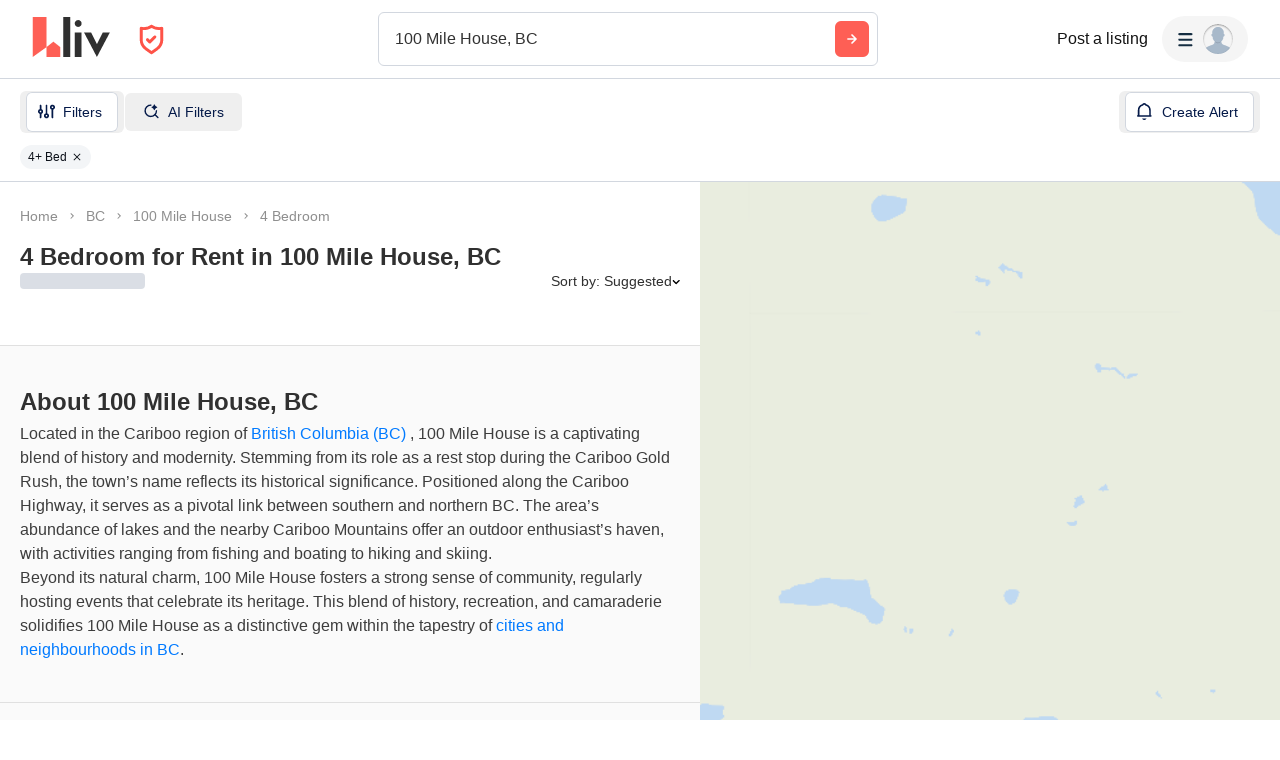

--- FILE ---
content_type: text/html; charset=utf-8
request_url: https://liv.rent/rental-listings/city/100-mile-house/4-bedroom
body_size: 156684
content:
<!DOCTYPE html><html lang="en"><head><meta charSet="utf-8"/><meta name="viewport" content="width=device-width, initial-scale=1, viewport-fit=cover"/><title>4 Bedroom for Rent in 100 Mile House, BC</title><meta name="description" content="Find 4 bedroom for rent in 100 Mile House, BC through liv.rent - North America&#x27;s safest rental platform. We verify IDs and land titles to confirm landlords&#x27; identity."/><meta property="og:site_name" content="liv.rent"/><meta property="og:url" content="https://liv.rent/rental-listings/city/100-mile-house/4-bedroom"/><meta property="og:title" content="4 Bedroom for Rent in 100 Mile House, BC"/><meta property="og:description" content="Find 4 bedroom for rent in 100 Mile House, BC through liv.rent - North America&#x27;s safest rental platform. We verify IDs and land titles to confirm landlords&#x27; identity."/><meta property="og:type" content="website"/><meta property="og:image" content="https://liv.rent/images/apartments-for-rent-toronto-vancouver-canada.jpg"/><meta property="og:image:width" content="1200"/><meta property="og:image:height" content="675"/><meta property="og:image:alt" content="apartments for rent 100 Mile House, BC"/><meta property="og:locale" content="en_US"/><meta name="twitter:url" content="https://liv.rent/rental-listings/city/100-mile-house/4-bedroom"/><meta name="twitter:title" content="4 Bedroom for Rent in 100 Mile House, BC"/><meta name="twitter:description" content="Find 4 bedroom for rent in 100 Mile House, BC through liv.rent - North America&#x27;s safest rental platform. We verify IDs and land titles to confirm landlords&#x27; identity."/><meta name="twitter:site" content="@liv_rent"/><meta name="twitter:card" content="summary_large_image"/><meta name="twitter:image" content="https://liv.rent/images/apartments-for-rent-toronto-vancouver-canada.jpg"/><meta name="twitter:image:alt" content="apartments for rent 100 Mile House, BC"/><link rel="canonical" href="https://liv.rent/rental-listings/city/100-mile-house/4-bedroom"/><link rel="alternate" hrefLang="en" href="https://liv.rent/rental-listings/city/100-mile-house/4-bedroom"/><link rel="alternate" hrefLang="fr" href="https://liv.rent/fr/rental-listings/city/100-mile-house/4-bedroom"/><link rel="alternate" hrefLang="zh-CN" href="https://liv.rent/zh/rental-listings/city/100-mile-house/4-bedroom"/><link rel="alternate" hrefLang="x-default" href="https://liv.rent/rental-listings/city/100-mile-house/4-bedroom"/><meta name="next-head-count" content="26"/><script defer="">(function(w,d,s,l,i){w[l]=w[l]||[];w[l].push({'gtm.start':
                new Date().getTime(),event:'gtm.js'});var f=d.getElementsByTagName(s)[0],
                j=d.createElement(s),dl=l!='dataLayer'?'&l='+l:'';j.async=true;j.src=
                'https://www.googletagmanager.com/gtm.js?id='+i+dl;f.parentNode.insertBefore(j,f);
                })(window,document,'script','dataLayer','GTM-KKWHM5D');
              </script><meta name="google-adsense-account" content="ca-pub-8869218122189233"/><script async="" src="https://pagead2.googlesyndication.com/pagead/js/adsbygoogle.js?client=ca-pub-8869218122189233" crossorigin="anonymous"></script><script type="application/ld+json">{"@context":"http://schema.org","@type":"WebSite","name":"Liv Rent","alternateName":"liv.rent","url":"https://liv.rent/"}</script><script>function handleImageLoad() {
                var largePicture = document.querySelector('.image-container')
                if (!largePicture) return
                var imgLarge = new Image()
                imgLarge.src = largePicture.dataset.large
                imgLarge.onload = function() {
                  imgLarge.classList.add('loaded')
                }
                imgLarge.classList.add('picture')
                largePicture.appendChild(imgLarge)
              }</script><link rel="icon" type="image/png" href="/images/favicon-32x32.png"/><meta name="mobile-web-app-capable" content="yes"/><meta name="apple-mobile-web-app-capable" content="yes"/><meta name="apple-mobile-web-app-title" content="liv.rent"/><meta name="apple-mobile-web-app-status-bar-style" content="#FE5F55"/><meta name="theme-color" content="#FE5F55"/><link rel="dns-prefetch" href="//fonts.googleapis.com"/><link rel="preconnect" href="https://fonts.gstatic.com" crossorigin="anonymous"/><link rel="apple-touch-icon" sizes="60x60" href="/images/icons/icon-60x60.png"/><link rel="apple-touch-icon" sizes="120x120" href="/images/icons/icon-120x120.png"/><link rel="apple-touch-icon" sizes="152x152" href="/images/icons/icon-152x152.png"/><link rel="apple-touch-icon" sizes="167x167" href="/images/icons/icon-167x167.png"/><link rel="apple-touch-icon" sizes="180x180" href="/images/icons/icon-180x180.png"/><link rel="apple-touch-icon" sizes="256x256" href="/images/icons/icon-256x256.png"/><link href="/images/favicon-32x32.png" rel="shortcut icon" type="image/x-icon"/><link rel="preconnect" href="https://use.typekit.net" crossorigin /><link rel="preload" href="/_next/static/media/e4af272ccee01ff0-s.p.woff2" as="font" type="font/woff2" crossorigin="anonymous" data-next-font="size-adjust"/><link rel="preload" href="/_next/static/media/e807dee2426166ad-s.p.woff2" as="font" type="font/woff2" crossorigin="anonymous" data-next-font="size-adjust"/><link rel="preload" href="/_next/static/css/589d37f888b3304c.css" as="style"/><link rel="stylesheet" href="/_next/static/css/589d37f888b3304c.css" data-n-g=""/><link rel="preload" href="/_next/static/css/82799aa98e0f36da.css" as="style"/><link rel="stylesheet" href="/_next/static/css/82799aa98e0f36da.css" data-n-p=""/><link rel="preload" href="/_next/static/css/6f770a3ee0c3cfae.css" as="style"/><link rel="stylesheet" href="/_next/static/css/6f770a3ee0c3cfae.css" data-n-p=""/><link rel="preload" href="/_next/static/css/23d5cf6f8d33b9c4.css" as="style"/><link rel="stylesheet" href="/_next/static/css/23d5cf6f8d33b9c4.css" data-n-p=""/><noscript data-n-css=""></noscript><script defer="" nomodule="" src="/_next/static/chunks/polyfills-42372ed130431b0a.js"></script><script defer="" src="/_next/static/chunks/14794-ab9e2d8beb1704c8.js"></script><script defer="" src="/_next/static/chunks/16351-779f7c5c5702573a.js"></script><script defer="" src="/_next/static/chunks/38617.34fc915aa2223c41.js"></script><script defer="" src="/_next/static/chunks/87260.fd66edd545e36d0f.js"></script><script defer="" src="/_next/static/chunks/44273.db120b7388a70c4d.js"></script><script defer="" src="/_next/static/chunks/34800.8322a8611830bd49.js"></script><script src="/_next/static/chunks/webpack-afece0e1f4a37c7d.js" defer=""></script><script src="/_next/static/chunks/framework-45c13772036bd6ff.js" defer=""></script><script src="/_next/static/chunks/main-1151b643f480fb89.js" defer=""></script><script src="/_next/static/chunks/pages/_app-a2a23873325ab2a4.js" defer=""></script><script src="/_next/static/chunks/34827-ba560470fd520d20.js" defer=""></script><script src="/_next/static/chunks/9941-99cdd6e2d2b0698a.js" defer=""></script><script src="/_next/static/chunks/47638-efc0b241077b2568.js" defer=""></script><script src="/_next/static/chunks/38619-7179a763f61bbb35.js" defer=""></script><script src="/_next/static/chunks/23875-7da4798193af4dfa.js" defer=""></script><script src="/_next/static/chunks/16656-9224abcb491116fe.js" defer=""></script><script src="/_next/static/chunks/35351-d608efef8f7cf8a2.js" defer=""></script><script src="/_next/static/chunks/81234-7a7234284b9eecad.js" defer=""></script><script src="/_next/static/chunks/6888-3b6cec1f6937e469.js" defer=""></script><script src="/_next/static/chunks/52988-304c3a5c5c1bd52a.js" defer=""></script><script src="/_next/static/chunks/40845-65c85c76a398e6a7.js" defer=""></script><script src="/_next/static/chunks/33621-36cac7f1c0007c72.js" defer=""></script><script src="/_next/static/chunks/63776-422372aff4fb1617.js" defer=""></script><script src="/_next/static/chunks/29503-319f068c546e2430.js" defer=""></script><script src="/_next/static/chunks/74163-62fb005802103ecb.js" defer=""></script><script src="/_next/static/chunks/85735-9edaf7647684e0e7.js" defer=""></script><script src="/_next/static/chunks/35330-fb0e4cbf7ccde135.js" defer=""></script><script src="/_next/static/chunks/49102-9c0d543384f89157.js" defer=""></script><script src="/_next/static/chunks/62787-adb5f9cc5459290f.js" defer=""></script><script src="/_next/static/chunks/8142-321057947a512004.js" defer=""></script><script src="/_next/static/chunks/42286-e7682e2d60ec52f9.js" defer=""></script><script src="/_next/static/chunks/91962-9211d707aa9996cc.js" defer=""></script><script src="/_next/static/chunks/51079-10d8b1375d1cfc6b.js" defer=""></script><script src="/_next/static/chunks/11415-822d8ac920c746ed.js" defer=""></script><script src="/_next/static/chunks/38880-99900026448312f2.js" defer=""></script><script src="/_next/static/chunks/86606-2dfede3adf314f37.js" defer=""></script><script src="/_next/static/chunks/25712-5560cfdc54fbaf91.js" defer=""></script><script src="/_next/static/chunks/5881-7e34f31227e39591.js" defer=""></script><script src="/_next/static/chunks/13680-b8c721cca5ccafb6.js" defer=""></script><script src="/_next/static/chunks/pages/rental-listings/city/%5B...slug%5D-7b855fd396098cc0.js" defer=""></script><script src="/_next/static/6wG-ZDYrRtxS2C8gemSTs/_buildManifest.js" defer=""></script><script src="/_next/static/6wG-ZDYrRtxS2C8gemSTs/_ssgManifest.js" defer=""></script><style data-styled="" data-styled-version="5.3.5">.eENloq{font-family:Inter,sans-serif;font-size:16px;line-height:24px;font-weight:400;}/*!sc*/
data-styled.g20[id="sc-87531534-1"]{content:"eENloq,"}/*!sc*/
.vXMSu{font-family:Inter,sans-serif;font-size:24px;line-height:32px;font-weight:700;}/*!sc*/
data-styled.g27[id="sc-e4b2bc0-2"]{content:"vXMSu,"}/*!sc*/
.crBQIa{display:-webkit-box;display:-webkit-flex;display:-ms-flexbox;display:flex;-webkit-flex-direction:column;-ms-flex-direction:column;flex-direction:column;-webkit-flex-shrink:0;-ms-flex-negative:0;flex-shrink:0;}/*!sc*/
data-styled.g45[id="sc-a58c84d3-0"]{content:"crBQIa,"}/*!sc*/
.hhPpFS{position:fixed;top:98px;right:30px;-webkit-align-self:flex-end;-ms-flex-item-align:end;align-self:flex-end;z-index:638;}/*!sc*/
@media screen and (max-width:599px){.hhPpFS{top:76px;right:25px;}}/*!sc*/
data-styled.g46[id="sc-a58c84d3-1"]{content:"hhPpFS,"}/*!sc*/
.gZJBSm{height:36px;padding:8px 16px;color:var(--_1bodgmn2m);display:-webkit-box;display:-webkit-flex;display:-ms-flexbox;display:flex;-webkit-box-pack:justify;-webkit-justify-content:space-between;-ms-flex-pack:justify;justify-content:space-between;-webkit-align-items:center;-webkit-box-align:center;-ms-flex-align:center;align-items:center;cursor:pointer;position:relative;background-color:#32353d;border-radius:6px;}/*!sc*/
data-styled.g52[id="sc-dc204d90-0"]{content:"gZJBSm,"}/*!sc*/
.ebTbvg{margin-left:-4px;-webkit-transition:all 0.3s linear;transition:all 0.3s linear;-webkit-transform:rotate(0deg);-ms-transform:rotate(0deg);transform:rotate(0deg);pointer-events:none;}/*!sc*/
data-styled.g53[id="sc-dc204d90-1"]{content:"ebTbvg,"}/*!sc*/
.cEaQiJ{position:relative;left:0px;right:0px;bottom:0px;z-index:99;height:auto;background-color:#ffffff;margin-top:auto;}/*!sc*/
data-styled.g56[id="sc-1a34a5fb-0"]{content:"cEaQiJ,"}/*!sc*/
.ddLoKU{padding:80px;background-color:#0e131b;z-index:1;}/*!sc*/
@media (max-width:1200px){.ddLoKU{padding:60px 24px 80px;}}/*!sc*/
@media (max-width:835px){.ddLoKU{padding:40px 24px 80px;}}/*!sc*/
data-styled.g57[id="sc-1a34a5fb-1"]{content:"ddLoKU,"}/*!sc*/
.kJhJlV{margin:0 auto;max-width:1240px;display:-webkit-box;display:-webkit-flex;display:-ms-flexbox;display:flex;-webkit-flex-direction:column;-ms-flex-direction:column;flex-direction:column;gap:48px;}/*!sc*/
@media (max-width:835px){.kJhJlV{gap:32px;}}/*!sc*/
data-styled.g58[id="sc-1a34a5fb-2"]{content:"kJhJlV,"}/*!sc*/
.dedbLJ{padding-bottom:40px;border-bottom:1px solid var(--_1bodgmn1a);display:-webkit-box;display:-webkit-flex;display:-ms-flexbox;display:flex;-webkit-box-pack:justify;-webkit-justify-content:space-between;-ms-flex-pack:justify;justify-content:space-between;gap:24px;}/*!sc*/
@media (max-width:1200px){.dedbLJ{-webkit-flex-direction:column;-ms-flex-direction:column;flex-direction:column;gap:48px;}}/*!sc*/
@media (max-width:835px){.dedbLJ{padding-bottom:32px;}}/*!sc*/
@media (max-width:700px){.dedbLJ{gap:32px;}}/*!sc*/
data-styled.g59[id="sc-1a34a5fb-3"]{content:"dedbLJ,"}/*!sc*/
.gkvXkr{display:-webkit-box;display:-webkit-flex;display:-ms-flexbox;display:flex;gap:48px;}/*!sc*/
@media (max-width:835px){.gkvXkr{-webkit-flex-direction:column;-ms-flex-direction:column;flex-direction:column;gap:40px;}}/*!sc*/
data-styled.g60[id="sc-1a34a5fb-4"]{content:"gkvXkr,"}/*!sc*/
.hHCoyt{display:-webkit-box;display:-webkit-flex;display:-ms-flexbox;display:flex;gap:24px;}/*!sc*/
@media (max-width:1200px){.hHCoyt{gap:48px;}}/*!sc*/
@media (max-width:700px){.hHCoyt{-webkit-flex-direction:column;-ms-flex-direction:column;flex-direction:column;gap:32px;}}/*!sc*/
data-styled.g62[id="sc-1a34a5fb-6"]{content:"hHCoyt,"}/*!sc*/
.dxPiaw{display:-webkit-box;display:-webkit-flex;display:-ms-flexbox;display:flex;gap:24px;}/*!sc*/
@media (max-width:1200px){.dxPiaw{gap:48px;}}/*!sc*/
@media (max-width:700px){.dxPiaw{gap:20px;padding-bottom:32px;border-bottom:1px solid var(--_1bodgmn1a);-webkit-box-pack:justify;-webkit-justify-content:space-between;-ms-flex-pack:justify;justify-content:space-between;}}/*!sc*/
data-styled.g63[id="sc-1a34a5fb-7"]{content:"dxPiaw,"}/*!sc*/
.eJuRDX{display:-webkit-box;display:-webkit-flex;display:-ms-flexbox;display:flex;-webkit-flex-direction:column;-ms-flex-direction:column;flex-direction:column;gap:20px;min-width:120px;}/*!sc*/
@media (max-width:700px){.eJuRDX{-webkit-flex:1;-ms-flex:1;flex:1;}}/*!sc*/
data-styled.g64[id="sc-1a34a5fb-8"]{content:"eJuRDX,"}/*!sc*/
.gGEYMf{font-family:'Inter',sans-serif;font-size:12px;line-height:12px;font-weight:700;color:#ffffff;-webkit-text-decoration:none;text-decoration:none;margin:0;text-transform:uppercase;}/*!sc*/
data-styled.g65[id="sc-1a34a5fb-9"]{content:"gGEYMf,"}/*!sc*/
.jdAOUq{font-family:'Inter',sans-serif;font-size:12px;line-height:12px;font-weight:400;color:#ffffff;-webkit-text-decoration:none;text-decoration:none;-webkit-transition:color 0.1s ease-in-out;transition:color 0.1s ease-in-out;margin:0;width:-webkit-fit-content;width:-moz-fit-content;width:fit-content;}/*!sc*/
.jdAOUq:hover{-webkit-text-decoration:underline;text-decoration:underline;}/*!sc*/
data-styled.g66[id="sc-1a34a5fb-10"]{content:"jdAOUq,"}/*!sc*/
.daLBhV{font-family:'Inter',sans-serif;font-size:12px;line-height:12px;font-weight:400;color:#ffffff;-webkit-text-decoration:none;text-decoration:none;-webkit-transition:color 0.1s ease-in-out;transition:color 0.1s ease-in-out;margin:0;padding:0;width:-webkit-fit-content;width:-moz-fit-content;width:fit-content;background:none;border:none;}/*!sc*/
.daLBhV:hover{-webkit-text-decoration:underline;text-decoration:underline;}/*!sc*/
data-styled.g67[id="sc-1a34a5fb-11"]{content:"daLBhV,"}/*!sc*/
.AObay svg{-webkit-flex-shrink:0;-ms-flex-negative:0;flex-shrink:0;}/*!sc*/
data-styled.g68[id="sc-1a34a5fb-12"]{content:"AObay,"}/*!sc*/
.knyJKY{display:-webkit-box;display:-webkit-flex;display:-ms-flexbox;display:flex;-webkit-flex-direction:column;-ms-flex-direction:column;flex-direction:column;gap:20px;}/*!sc*/
@media (max-width:1200px){.knyJKY{-webkit-flex-direction:row;-ms-flex-direction:row;flex-direction:row;}}/*!sc*/
@media (max-width:700px){.knyJKY{-webkit-flex-direction:column;-ms-flex-direction:column;flex-direction:column;}}/*!sc*/
data-styled.g69[id="sc-1a34a5fb-13"]{content:"knyJKY,"}/*!sc*/
.cyzydK{display:-webkit-box;display:-webkit-flex;display:-ms-flexbox;display:flex;gap:48px;}/*!sc*/
@media (max-width:1200px){.cyzydK{margin-left:112px;}}/*!sc*/
@media (max-width:835px){.cyzydK{margin-left:0;}}/*!sc*/
@media (max-width:700px){.cyzydK{gap:20px;-webkit-box-pack:justify;-webkit-justify-content:space-between;-ms-flex-pack:justify;justify-content:space-between;}}/*!sc*/
data-styled.g70[id="sc-1a34a5fb-14"]{content:"cyzydK,"}/*!sc*/
.jcoTGa{display:-webkit-box;display:-webkit-flex;display:-ms-flexbox;display:flex;gap:24px;}/*!sc*/
data-styled.g71[id="sc-1a34a5fb-15"]{content:"jcoTGa,"}/*!sc*/
.deybCb{opacity:1;-webkit-transition:opacity 150ms ease;transition:opacity 150ms ease;-webkit-flex-shrink:0;-ms-flex-negative:0;flex-shrink:0;}/*!sc*/
.deybCb:hover{opacity:0.5;}/*!sc*/
data-styled.g72[id="sc-1a34a5fb-16"]{content:"deybCb,"}/*!sc*/
.ftSMKM{display:-webkit-box;display:-webkit-flex;display:-ms-flexbox;display:flex;-webkit-box-pack:justify;-webkit-justify-content:space-between;-ms-flex-pack:justify;justify-content:space-between;-webkit-align-items:center;-webkit-box-align:center;-ms-flex-align:center;align-items:center;gap:48px;}/*!sc*/
@media (max-width:835px){.ftSMKM{-webkit-flex-direction:column;-ms-flex-direction:column;flex-direction:column;gap:32px;}}/*!sc*/
@media (max-width:700px){.ftSMKM{-webkit-align-items:flex-start;-webkit-box-align:flex-start;-ms-flex-align:flex-start;align-items:flex-start;}}/*!sc*/
data-styled.g73[id="sc-1a34a5fb-17"]{content:"ftSMKM,"}/*!sc*/
.kMuDFw{display:-webkit-box;display:-webkit-flex;display:-ms-flexbox;display:flex;-webkit-flex-direction:column;-ms-flex-direction:column;flex-direction:column;gap:32px;}/*!sc*/
data-styled.g74[id="sc-1a34a5fb-18"]{content:"kMuDFw,"}/*!sc*/
.dfxZYe{font-family:'Inter',sans-serif;color:#eaecf1;font-size:12px;line-height:18px;font-weight:400;margin:0;max-width:450px;}/*!sc*/
@media (max-width:835px){.dfxZYe{text-align:center;}}/*!sc*/
@media (max-width:700px){.dfxZYe{text-align:left;}}/*!sc*/
data-styled.g75[id="sc-1a34a5fb-19"]{content:"dfxZYe,"}/*!sc*/
.ikJtlL{font-family:'Inter',sans-serif;color:#eaecf1;font-size:12px;line-height:18px;font-weight:400;margin:0;}/*!sc*/
@media (max-width:835px){.ikJtlL{text-align:center;}}/*!sc*/
@media (max-width:700px){.ikJtlL{text-align:left;}}/*!sc*/
data-styled.g76[id="sc-1a34a5fb-20"]{content:"ikJtlL,"}/*!sc*/
.dxiOxT{display:-webkit-box;display:-webkit-flex;display:-ms-flexbox;display:flex;-webkit-align-items:center;-webkit-box-align:center;-ms-flex-align:center;align-items:center;gap:24px;}/*!sc*/
@media (max-width:700px){.dxiOxT{-webkit-box-pack:justify;-webkit-justify-content:space-between;-ms-flex-pack:justify;justify-content:space-between;width:100%;}}/*!sc*/
data-styled.g77[id="sc-1a34a5fb-21"]{content:"dxiOxT,"}/*!sc*/
.hOxSvT{display:-webkit-box;display:-webkit-flex;display:-ms-flexbox;display:flex;-webkit-align-items:center;-webkit-box-align:center;-ms-flex-align:center;align-items:center;}/*!sc*/
.hOxSvT span{height:20px;border-right:1px solid #fff;padding-right:12px;margin-right:12px;}/*!sc*/
data-styled.g78[id="sc-1a34a5fb-22"]{content:"hOxSvT,"}/*!sc*/
.gAtRQM{color:#007aff;background:transparent;border:none;font-size:13px;cursor:pointer;-webkit-transition:opacity 0.2s ease-in-out;transition:opacity 0.2s ease-in-out;}/*!sc*/
.gAtRQM:not(:disabled):hover{opacity:0.7;}/*!sc*/
data-styled.g206[id="sc-84910d21-0"]{content:"gAtRQM,"}/*!sc*/
.dIsRQU{display:-webkit-box;display:-webkit-flex;display:-ms-flexbox;display:flex;gap:13px;height:44px;width:87px;}/*!sc*/
.dIsRQU svg{height:40px;}/*!sc*/
@media (max-width:991px){.dIsRQU{width:53px;height:28px;gap:8px;}.dIsRQU svg{height:24px;}}/*!sc*/
@media (max-width:767px){.dIsRQU{width:53px;height:28px;gap:8px;}.dIsRQU svg{height:24px;}}/*!sc*/
data-styled.g218[id="sc-4a7f55ca-0"]{content:"dIsRQU,"}/*!sc*/
.fgHlze{display:-webkit-box;display:-webkit-flex;display:-ms-flexbox;display:flex;-webkit-align-items:center;-webkit-box-align:center;-ms-flex-align:center;align-items:center;padding:0;z-index:200;margin-left:20px;}/*!sc*/
.fgHlze svg{pointer-events:none;}/*!sc*/
data-styled.g219[id="sc-4a7f55ca-1"]{content:"fgHlze,"}/*!sc*/
.gubYzg{display:-webkit-box;display:-webkit-flex;display:-ms-flexbox;display:flex;-webkit-flex-direction:row;-ms-flex-direction:row;flex-direction:row;-webkit-box-pack:center;-webkit-justify-content:center;-ms-flex-pack:center;justify-content:center;-webkit-align-items:center;-webkit-box-align:center;-ms-flex-align:center;align-items:center;gap:12px;}/*!sc*/
data-styled.g220[id="sc-4a7f55ca-2"]{content:"gubYzg,"}/*!sc*/
html{width:100%;}/*!sc*/
data-styled.g221[id="sc-global-bEfuFF1"]{content:"sc-global-bEfuFF1,"}/*!sc*/
.ijRDmN{position:-webkit-sticky;position:sticky;left:0px;right:0px;top:0px;z-index:201;display:-webkit-box;display:-webkit-flex;display:-ms-flexbox;display:flex;-webkit-flex-direction:column;-ms-flex-direction:column;flex-direction:column;-webkit-box-pack:justify;-webkit-justify-content:space-between;-ms-flex-pack:justify;justify-content:space-between;}/*!sc*/
data-styled.g222[id="sc-bb16d950-0"]{content:"ijRDmN,"}/*!sc*/
.hnortq{padding:env(safe-area-inset-top,0px) env(safe-area-inset-right,0px) 0 env(safe-area-inset-left,0px);background-color:#ffffff;height:78px;-webkit-transition:color 0.15s ease-in-out,height 0.2s ease-in-out;transition:color 0.15s ease-in-out,height 0.2s ease-in-out;}/*!sc*/
@media (max-width:767px){.hnortq{overflow:hidden;height:0px;}}/*!sc*/
data-styled.g223[id="sc-bb16d950-1"]{content:"hnortq,"}/*!sc*/
.UTbai{display:-webkit-box;display:-webkit-flex;display:-ms-flexbox;display:flex;height:78px;padding:0 32px;-webkit-align-items:center;-webkit-box-align:center;-ms-flex-align:center;align-items:center;-webkit-box-pack:justify;-webkit-justify-content:space-between;-ms-flex-pack:justify;justify-content:space-between;width:100%;gap:20px;}/*!sc*/
@media (max-width:1096px){.UTbai{width:auto;padding:0 20px;}}/*!sc*/
@media (max-width:767px){.UTbai{height:60px;padding:0 16px;}}/*!sc*/
data-styled.g224[id="sc-bb16d950-2"]{content:"UTbai,"}/*!sc*/
.jdBsUm{display:-webkit-box;display:-webkit-flex;display:-ms-flexbox;display:flex;-webkit-align-items:center;-webkit-box-align:center;-ms-flex-align:center;align-items:center;-webkit-flex:1 0 140px;-ms-flex:1 0 140px;flex:1 0 140px;}/*!sc*/
@media (max-width:1030px){.jdBsUm{-webkit-flex:0 0 200px;-ms-flex:0 0 200px;flex:0 0 200px;}}/*!sc*/
@media (max-width:991px){.jdBsUm{-webkit-flex:0.25 0 105px;-ms-flex:0.25 0 105px;flex:0.25 0 105px;}}/*!sc*/
@media (max-width:900px){.jdBsUm{-webkit-flex:0 0 105px;-ms-flex:0 0 105px;flex:0 0 105px;}}/*!sc*/
@media (max-width:767px){.jdBsUm{-webkit-flex:1 0 125px;-ms-flex:1 0 125px;flex:1 0 125px;}}/*!sc*/
@media (max-width:350px){.jdBsUm{-webkit-flex:1 0 105px;-ms-flex:1 0 105px;flex:1 0 105px;}}/*!sc*/
data-styled.g226[id="sc-bb16d950-4"]{content:"jdBsUm,"}/*!sc*/
.RvXvh{display:-webkit-box;display:-webkit-flex;display:-ms-flexbox;display:flex;-webkit-align-items:center;-webkit-box-align:center;-ms-flex-align:center;align-items:center;-webkit-box-pack:center;-webkit-justify-content:center;-ms-flex-pack:center;justify-content:center;padding:8px;border-radius:8px;gap:10px;font-weight:600;background-color:#f5f5f5;-webkit-transition:all 0.3s ease-in-out;transition:all 0.3s ease-in-out;position:absolute;opacity:0;pointer-events:none;}/*!sc*/
.RvXvh svg{pointer-events:none;height:8px;width:12px;}/*!sc*/
data-styled.g229[id="sc-bb16d950-7"]{content:"RvXvh,"}/*!sc*/
.eKfEXZ{font-family:Inter,sans-serif;font-size:16px;line-height:20px;font-weight:500;color:#141414;text-align:right;background:transparent;cursor:pointer;border:none;padding:8px;margin:0;white-space:nowrap;-webkit-text-decoration:none;text-decoration:none;display:-webkit-box;display:-webkit-flex;display:-ms-flexbox;display:flex;-webkit-box-pack:center;-webkit-justify-content:center;-ms-flex-pack:center;justify-content:center;-webkit-align-items:center;-webkit-box-align:center;-ms-flex-align:center;align-items:center;}/*!sc*/
data-styled.g230[id="sc-ad87e3c9-0"]{content:"eKfEXZ,"}/*!sc*/
.gFpNWw{min-width:120px;color:#141414;-webkit-flex-shrink:0;-ms-flex-negative:0;flex-shrink:0;}/*!sc*/
@media (max-width:767px){.gFpNWw{font-size:12px;line-height:17px;min-width:92px;}}/*!sc*/
data-styled.g231[id="sc-ad87e3c9-1"]{content:"gFpNWw,"}/*!sc*/
.cdsfpi{-webkit-flex:1 1 auto;-ms-flex:1 1 auto;flex:1 1 auto;width:100%;max-width:500px;}/*!sc*/
@media (max-width:767px){.cdsfpi{width:unset;}}/*!sc*/
data-styled.g232[id="sc-b7246ed9-0"]{content:"cdsfpi,"}/*!sc*/
.jgaPND{display:-webkit-box;display:-webkit-flex;display:-ms-flexbox;display:flex;-webkit-align-items:center;-webkit-box-align:center;-ms-flex-align:center;align-items:center;-webkit-box-pack:center;-webkit-justify-content:center;-ms-flex-pack:center;justify-content:center;width:100%;}/*!sc*/
data-styled.g233[id="sc-b7246ed9-1"]{content:"jgaPND,"}/*!sc*/
.fWiVXA{-webkit-flex:1 0 165px;-ms-flex:1 0 165px;flex:1 0 165px;min-width:0;}/*!sc*/
@media (max-width:900px){.fWiVXA{-webkit-flex:1 0 205px;-ms-flex:1 0 205px;flex:1 0 205px;}}/*!sc*/
@media (max-width:767px){.fWiVXA{-webkit-flex:1 0 165px;-ms-flex:1 0 165px;flex:1 0 165px;}}/*!sc*/
data-styled.g234[id="sc-b7246ed9-2"]{content:"fWiVXA,"}/*!sc*/
.cJNBhV{display:-webkit-box;display:-webkit-flex;display:-ms-flexbox;display:flex;-webkit-align-items:center;-webkit-box-align:center;-ms-flex-align:center;align-items:center;-webkit-box-pack:end;-webkit-justify-content:flex-end;-ms-flex-pack:end;justify-content:flex-end;gap:20px;}/*!sc*/
@media (max-width:767px){.cJNBhV{gap:16px;}}/*!sc*/
data-styled.g235[id="sc-b7246ed9-3"]{content:"cJNBhV,"}/*!sc*/
.bOdEYI{min-width:80px;-webkit-flex-shrink:0;-ms-flex-negative:0;flex-shrink:0;}/*!sc*/
@media (max-width:1280px){.bOdEYI{display:none;}}/*!sc*/
data-styled.g236[id="sc-b7246ed9-4"]{content:"bOdEYI,"}/*!sc*/
.cpiJNe{z-index:608;}/*!sc*/
data-styled.g237[id="sc-931284e-0"]{content:"cpiJNe,"}/*!sc*/
.crisp-client{opacity:0;display:none !important;z-index:-1 !important;}/*!sc*/
data-styled.g244[id="sc-global-gqqKvf1"]{content:"sc-global-gqqKvf1,"}/*!sc*/
.hHSccc{font-family:Inter,sans-serif;font-size:14px;line-height:16px;font-weight:500;}/*!sc*/
.DWiyL{font-family:Inter,sans-serif;font-size:18px;line-height:24px;font-weight:700;}/*!sc*/
.dURJmV{font-family:Inter,sans-serif;font-size:16px;line-height:20px;font-weight:700;}/*!sc*/
data-styled.g300[id="sc-ece85b1a-0"]{content:"hHSccc,DWiyL,dURJmV,"}/*!sc*/
.eHBVpx{display:-webkit-box;display:-webkit-flex;display:-ms-flexbox;display:flex;-webkit-flex-direction:column;-ms-flex-direction:column;flex-direction:column;min-height:100vh;background-color:#ffffff;}/*!sc*/
data-styled.g301[id="sc-290e8bb1-0"]{content:"eHBVpx,"}/*!sc*/
html,body{touch-action:pan-x pan-y;}/*!sc*/
data-styled.g302[id="sc-global-gyULQA1"]{content:"sc-global-gyULQA1,"}/*!sc*/
.cHeiDS{background-color:var(--_1bodgmn2r);display:-webkit-box;display:-webkit-flex;display:-ms-flexbox;display:flex;-webkit-align-items:center;-webkit-box-align:center;-ms-flex-align:center;align-items:center;-webkit-box-pack:center;-webkit-justify-content:center;-ms-flex-pack:center;justify-content:center;border-radius:6px;width:100%;-webkit-transition:background-color 0.15s ease-in-out;transition:background-color 0.15s ease-in-out;}/*!sc*/
.cHeiDS:hover{background-color:var(--_1bodgmn2t);}/*!sc*/
data-styled.g388[id="sc-d2551dcb-0"]{content:"cHeiDS,"}/*!sc*/
.maplibregl-ctrl-bottom-right .maplibregl-ctrl{margin:0 20px 20px 0;}/*!sc*/
.maplibregl-popup{z-index:9;}/*!sc*/
.maplibregl-marker:hover{z-index:5 !important;}/*!sc*/
.maplibregl-ctrl-group:not(:empty){box-shadow:0px 2px 1px 0px rgba(0,0,0,0.05),0px 0px 1px 0px rgba(0,0,0,0.25);}/*!sc*/
@media screen and (max-width:767px){body,html{overflow:hidden;position:fixed;width:100%;}.maplibregl-ctrl-group{display:none;}}/*!sc*/
data-styled.g392[id="sc-global-ifeEJ1"]{content:"sc-global-ifeEJ1,"}/*!sc*/
@media screen and (max-width:767px){.bcMGga{display:none;}}/*!sc*/
data-styled.g393[id="sc-3fa4d554-0"]{content:"bcMGga,"}/*!sc*/
.cLBxre{margin-top:12px;width:100%;width:calc(100% + 40px);margin:12px -20px 0;}/*!sc*/
@media only screen and (max-width:767px){.cLBxre{width:100%;height:auto;margin:0;background-color:#ffffff;}}/*!sc*/
data-styled.g406[id="sc-6d4de34d-0"]{content:"cLBxre,"}/*!sc*/
.gVaBnc{display:-webkit-box;display:-webkit-flex;display:-ms-flexbox;display:flex;gap:8px;width:100%;padding:0 20px;}/*!sc*/
@media only screen and (max-width:767px){.gVaBnc{padding:0 16px 8px;}}/*!sc*/
data-styled.g407[id="sc-6d4de34d-1"]{content:"gVaBnc,"}/*!sc*/
.kMwsks{background:none;cursor:pointer;padding:0;display:-webkit-box;display:-webkit-flex;display:-ms-flexbox;display:flex;-webkit-align-items:center;-webkit-box-align:center;-ms-flex-align:center;align-items:center;-webkit-box-pack:center;-webkit-justify-content:center;-ms-flex-pack:center;justify-content:center;height:20px;width:20px;}/*!sc*/
.kMwsks svg{pointer-events:none;}/*!sc*/
data-styled.g408[id="sc-6d4de34d-2"]{content:"kMwsks,"}/*!sc*/
.kimxwv{height:24px;padding:0 4px;}/*!sc*/
data-styled.g409[id="sc-6d4de34d-3"]{content:"kimxwv,"}/*!sc*/
.bEGKko{z-index:200;position:relative;width:100%;}/*!sc*/
@media screen and (max-width:767px){.bEGKko{z-index:unset;overflow:hidden;}}/*!sc*/
data-styled.g425[id="sc-4f91f65c-0"]{content:"bEGKko,"}/*!sc*/
.hpwZdy{display:-webkit-box;display:-webkit-flex;display:-ms-flexbox;display:flex;-webkit-align-items:center;-webkit-box-align:center;-ms-flex-align:center;align-items:center;gap:12px;width:100%;}/*!sc*/
data-styled.g426[id="sc-4f91f65c-1"]{content:"hpwZdy,"}/*!sc*/
.iSMEuo{display:-webkit-box;display:-webkit-flex;display:-ms-flexbox;display:flex;margin-left:auto;gap:12px;}/*!sc*/
data-styled.g427[id="sc-4f91f65c-2"]{content:"iSMEuo,"}/*!sc*/
.jcJIfL{display:-webkit-box;display:-webkit-flex;display:-ms-flexbox;display:flex;-webkit-flex-direction:column;-ms-flex-direction:column;flex-direction:column;border-radius:10px;border-radius:0;}/*!sc*/
.jcJIfL > :not(:first-child){border-top-left-radius:0;border-bottom-left-radius:0;}/*!sc*/
.jcJIfL > :not(:last-child){border-top-right-radius:0;border-bottom-right-radius:0;border-bottom:none;}/*!sc*/
.jcJIfL > div{border-left:none;border-right:none;}/*!sc*/
.jcJIfL > :first-child{border-top:none;}/*!sc*/
.jcJIfL > :last-child{border-bottom:none;}/*!sc*/
.jcJIfL > div{border-radius:0 !important;}/*!sc*/
data-styled.g429[id="sc-76a834cc-0"]{content:"jcJIfL,"}/*!sc*/
.eemZQd{border-radius:6px;height:60px;border:1px solid #d8d8d8;padding:0 10px;color:#292929;outline:none;display:-webkit-box;display:-webkit-flex;display:-ms-flexbox;display:flex;-webkit-box-pack:justify;-webkit-justify-content:space-between;-ms-flex-pack:justify;justify-content:space-between;-webkit-align-items:center;-webkit-box-align:center;-ms-flex-align:center;align-items:center;cursor:pointer;position:relative;background:#ffffff;border-radius:0px;height:16px;border:none;color:#303030;padding:0;gap:8px;}/*!sc*/
data-styled.g430[id="sc-efb483fe-0"]{content:"eemZQd,"}/*!sc*/
.foVECK{position:absolute;max-height:0;overflow:hidden;z-index:100;margin-top:8px;border:none;box-shadow:0px 10px 15px -3px rgba(0,0,0,0.1),0px 4px 6px -2px rgba(0,0,0,0.05);border-radius:6px;background:#ffffff;width:300px;}/*!sc*/
@media screen and (max-width:1150px){.foVECK{width:250px;}}/*!sc*/
@media screen and (max-width:599px){.foVECK{width:unset;left:20px;right:20px;}}/*!sc*/
data-styled.g431[id="sc-efb483fe-1"]{content:"foVECK,"}/*!sc*/
.iCQPHY > svg{margin-bottom:2px;-webkit-transform:rotate(0deg);-ms-transform:rotate(0deg);transform:rotate(0deg);-webkit-transition:all 0.2s linear;transition:all 0.2s linear;}/*!sc*/
data-styled.g432[id="sc-efb483fe-2"]{content:"iCQPHY,"}/*!sc*/
.fSfvUJ{border-radius:6px;cursor:'pointer';border:1px solid #e0e0e0;padding:0;color:#3d3d3d;background:#ffffff;height:40px;display:-webkit-box;display:-webkit-flex;display:-ms-flexbox;display:flex;-webkit-align-items:center;-webkit-box-align:center;-ms-flex-align:center;align-items:center;padding:12px 4px;border:none;}/*!sc*/
.fSfvUJ:hover,.fSfvUJ:active{color:#3d3d3d;}/*!sc*/
.fSfvUJ:first-child{margin-top:8px;}/*!sc*/
.fSfvUJ:last-child{margin-bottom:8px;}/*!sc*/
.fSfvUJ > div{font-weight:700;background:#eff5fa;width:100%;text-align:left;padding:8px;border-radius:8px;}/*!sc*/
.kRtmxC{border-radius:6px;cursor:'pointer';border:1px solid #e0e0e0;padding:0;color:#3d3d3d;background:#ffffff;height:40px;display:-webkit-box;display:-webkit-flex;display:-ms-flexbox;display:flex;-webkit-align-items:center;-webkit-box-align:center;-ms-flex-align:center;align-items:center;padding:12px 4px;border:none;}/*!sc*/
.kRtmxC:hover,.kRtmxC:active{color:#666666;}/*!sc*/
.kRtmxC:first-child{margin-top:8px;}/*!sc*/
.kRtmxC:last-child{margin-bottom:8px;}/*!sc*/
.kRtmxC > div{font-weight:400;background:#ffffff;width:100%;text-align:left;padding:8px;border-radius:8px;}/*!sc*/
data-styled.g433[id="sc-96d7699-0"]{content:"fSfvUJ,kRtmxC,"}/*!sc*/
.iNFqhk{width:100%;display:-webkit-box;display:-webkit-flex;display:-ms-flexbox;display:flex;-webkit-align-items:center;-webkit-box-align:center;-ms-flex-align:center;align-items:center;}/*!sc*/
@media screen and (max-width:599px){.iNFqhk{overflow-x:auto;}}/*!sc*/
data-styled.g452[id="sc-e8aafbd5-0"]{content:"iNFqhk,"}/*!sc*/
.cdCVRs{width:100%;display:-webkit-box;display:-webkit-flex;display:-ms-flexbox;display:flex;-webkit-align-items:center;-webkit-box-align:center;-ms-flex-align:center;align-items:center;-webkit-flex-wrap:wrap;-ms-flex-wrap:wrap;flex-wrap:wrap;list-style-type:none;margin:0;padding:0;}/*!sc*/
data-styled.g453[id="sc-e8aafbd5-1"]{content:"cdCVRs,"}/*!sc*/
.hdeBYC{display:-webkit-box;display:-webkit-flex;display:-ms-flexbox;display:flex;-webkit-align-items:center;-webkit-box-align:center;-ms-flex-align:center;align-items:center;text-align:center;}/*!sc*/
.hdeBYC a{color:#8f8f8f;-webkit-text-decoration:none;text-decoration:none;}/*!sc*/
data-styled.g454[id="sc-e8aafbd5-2"]{content:"hdeBYC,"}/*!sc*/
.jYjCZr{display:-webkit-box;display:-webkit-flex;display:-ms-flexbox;display:flex;-webkit-align-items:center;-webkit-box-align:center;-ms-flex-align:center;align-items:center;text-align:center;}/*!sc*/
.jYjCZr svg{color:#8f8f8f;margin:0 8px;height:16px;width:12px;}/*!sc*/
data-styled.g455[id="sc-e8aafbd5-3"]{content:"jYjCZr,"}/*!sc*/
.jCvjjz{padding-bottom:16px;}/*!sc*/
data-styled.g456[id="sc-2b69e6a8-0"]{content:"jCvjjz,"}/*!sc*/
.iVUHXw{display:-webkit-box;display:-webkit-flex;display:-ms-flexbox;display:flex;-webkit-flex-direction:column;-ms-flex-direction:column;flex-direction:column;color:#303030;gap:8px;}/*!sc*/
data-styled.g461[id="sc-5e5f275-0"]{content:"iVUHXw,"}/*!sc*/
.dTdJoc{margin:0;word-break:break-word;}/*!sc*/
data-styled.g462[id="sc-5e5f275-1"]{content:"dTdJoc,"}/*!sc*/
.hsZXHt{display:-webkit-box;display:-webkit-flex;display:-ms-flexbox;display:flex;-webkit-align-items:center;-webkit-box-align:center;-ms-flex-align:center;align-items:center;-webkit-box-pack:justify;-webkit-justify-content:space-between;-ms-flex-pack:justify;justify-content:space-between;gap:16px;}/*!sc*/
data-styled.g463[id="sc-5e5f275-2"]{content:"hsZXHt,"}/*!sc*/
.jKbNZj{-webkit-flex:1;-ms-flex:1;flex:1;width:100%;display:grid;-webkit-align-content:start;-ms-flex-line-pack:start;align-content:start;}/*!sc*/
@media (max-width:767px){.jKbNZj{overflow-x:hidden;-webkit-flex:0 1 auto;-ms-flex:0 1 auto;flex:0 1 auto;height:calc(100dvh - 65px);padding-top:calc(60px + 56px + 57px + 32px);}}/*!sc*/
data-styled.g464[id="sc-66ea95dc-0"]{content:"jKbNZj,"}/*!sc*/
.bmaUQu{padding:24px 20px 0;}/*!sc*/
data-styled.g465[id="sc-66ea95dc-1"]{content:"bmaUQu,"}/*!sc*/
.kdexIv{padding:28px 20px 28px;display:-webkit-box;display:-webkit-flex;display:-ms-flexbox;display:flex;-webkit-flex-direction:column;-ms-flex-direction:column;flex-direction:column;gap:20px;width:1040px;}/*!sc*/
@media (max-width:1580px){.kdexIv{width:700px;}}/*!sc*/
@media (max-width:1150px){.kdexIv{width:360px;}}/*!sc*/
@media (max-width:767px){.kdexIv{width:100vw;max-width:100vw;box-sizing:border-box;padding:24px 16px 30px;overflow-x:hidden;}}/*!sc*/
data-styled.g466[id="sc-66ea95dc-2"]{content:"kdexIv,"}/*!sc*/
.jlKzMN{position:-webkit-sticky;position:sticky;top:78px;background-color:#ffffff;z-index:11;padding:12px 20px;border-top:1px solid #d2d7df;border-bottom:1px solid #d2d7df;}/*!sc*/
@media only screen and (max-width:767px){.jlKzMN{border-top:none;top:0px;padding:0;}}/*!sc*/
data-styled.g474[id="sc-8173e4a6-1"]{content:"jlKzMN,"}/*!sc*/
.cbBziF{display:-webkit-box;display:-webkit-flex;display:-ms-flexbox;display:flex;width:100%;-webkit-flex:1 1 0%;-ms-flex:1 1 0%;flex:1 1 0%;position:relative;}/*!sc*/
data-styled.g475[id="sc-8173e4a6-2"]{content:"cbBziF,"}/*!sc*/
.kfLYrw{width:100%;display:-webkit-box;display:-webkit-flex;display:-ms-flexbox;display:flex;-webkit-flex-direction:column;-ms-flex-direction:column;flex-direction:column;-webkit-box-pack:center;-webkit-justify-content:center;-ms-flex-pack:center;justify-content:center;-webkit-align-items:center;-webkit-box-align:center;-ms-flex-align:center;align-items:center;background-color:#fafafa;}/*!sc*/
data-styled.g477[id="sc-b96c7beb-0"]{content:"kfLYrw,"}/*!sc*/
.jGhhgs{width:100%;border-top:1px solid #e0e0e0;}/*!sc*/
@media only screen and (max-width:599px){.jGhhgs{width:100%;}}/*!sc*/
data-styled.g478[id="sc-b96c7beb-1"]{content:"jGhhgs,"}/*!sc*/
.cPHPeF{max-width:calc(1096px + 40px);margin:0 auto;padding:40px 20px;display:-webkit-box;display:-webkit-flex;display:-ms-flexbox;display:flex;-webkit-flex-direction:column;-ms-flex-direction:column;flex-direction:column;color:#3d3d3d;gap:32px;}/*!sc*/
data-styled.g479[id="sc-b96c7beb-2"]{content:"cPHPeF,"}/*!sc*/
.bHeNQy{display:-webkit-box;display:-webkit-flex;display:-ms-flexbox;display:flex;-webkit-flex-direction:column;-ms-flex-direction:column;flex-direction:column;gap:20px;}/*!sc*/
data-styled.g480[id="sc-b96c7beb-3"]{content:"bHeNQy,"}/*!sc*/
.igjxUf{display:-webkit-box;display:-webkit-flex;display:-ms-flexbox;display:flex;-webkit-flex-direction:column;-ms-flex-direction:column;flex-direction:column;gap:8px;}/*!sc*/
data-styled.g481[id="sc-b96c7beb-4"]{content:"igjxUf,"}/*!sc*/
.hQCMcO{margin:0 0 4px;color:#303030;}/*!sc*/
data-styled.g482[id="sc-b96c7beb-5"]{content:"hQCMcO,"}/*!sc*/
.gyMTku{margin:0;color:#303030;}/*!sc*/
data-styled.g483[id="sc-b96c7beb-6"]{content:"gyMTku,"}/*!sc*/
.crrxVX{margin:0;color:#303030;}/*!sc*/
data-styled.g484[id="sc-b96c7beb-7"]{content:"crrxVX,"}/*!sc*/
.bINMMn{font-weight:500;color:#007aff;-webkit-text-decoration:none;text-decoration:none;line-height:18px;}/*!sc*/
data-styled.g486[id="sc-b96c7beb-9"]{content:"bINMMn,"}/*!sc*/
.gMdaz{padding:0;margin:0 0 0 20px;}/*!sc*/
.gMdaz li:not(:last-child){margin-bottom:8px;}/*!sc*/
data-styled.g487[id="sc-b96c7beb-10"]{content:"gMdaz,"}/*!sc*/
.cEFljk{display:grid;grid-template-columns:repeat(auto-fill,260px);gap:16px 20px;-webkit-box-pack:justify;-webkit-justify-content:space-between;-ms-flex-pack:justify;justify-content:space-between;}/*!sc*/
.cEFlgG{display:grid;grid-template-columns:repeat(auto-fill,260px);gap:32px 20px;-webkit-box-pack:justify;-webkit-justify-content:space-between;-ms-flex-pack:justify;justify-content:space-between;}/*!sc*/
data-styled.g488[id="sc-b96c7beb-11"]{content:"cEFljk,cEFlgG,"}/*!sc*/
.fsMwVY{display:-webkit-box;display:-webkit-flex;display:-ms-flexbox;display:flex;-webkit-flex-direction:column;-ms-flex-direction:column;flex-direction:column;gap:16px;}/*!sc*/
.fsMwVY h4{margin-bottom:4px;}/*!sc*/
data-styled.g489[id="sc-b96c7beb-12"]{content:"fsMwVY,"}/*!sc*/
</style><style data-href="https://use.typekit.net/oul0hdd.css">@import url("https://p.typekit.net/p.css?s=1&k=oul0hdd&ht=tk&f=10879.10881.15586.32874&a=83584788&app=typekit&e=css");@font-face{font-family:"futura-pt";src:url("https://use.typekit.net/af/2cd6bf/00000000000000000001008f/27/l?primer=7cdcb44be4a7db8877ffa5c0007b8dd865b3bbc383831fe2ea177f62257a9191&fvd=n5&v=3") format("woff2"),url("https://use.typekit.net/af/2cd6bf/00000000000000000001008f/27/d?primer=7cdcb44be4a7db8877ffa5c0007b8dd865b3bbc383831fe2ea177f62257a9191&fvd=n5&v=3") format("woff"),url("https://use.typekit.net/af/2cd6bf/00000000000000000001008f/27/a?primer=7cdcb44be4a7db8877ffa5c0007b8dd865b3bbc383831fe2ea177f62257a9191&fvd=n5&v=3") format("opentype");font-display:swap;font-style:normal;font-weight:500;font-stretch:normal}@font-face{font-family:"futura-pt";src:url("https://use.typekit.net/af/309dfe/000000000000000000010091/27/l?primer=7cdcb44be4a7db8877ffa5c0007b8dd865b3bbc383831fe2ea177f62257a9191&fvd=n7&v=3") format("woff2"),url("https://use.typekit.net/af/309dfe/000000000000000000010091/27/d?primer=7cdcb44be4a7db8877ffa5c0007b8dd865b3bbc383831fe2ea177f62257a9191&fvd=n7&v=3") format("woff"),url("https://use.typekit.net/af/309dfe/000000000000000000010091/27/a?primer=7cdcb44be4a7db8877ffa5c0007b8dd865b3bbc383831fe2ea177f62257a9191&fvd=n7&v=3") format("opentype");font-display:swap;font-style:normal;font-weight:700;font-stretch:normal}@font-face{font-family:"futura-pt";src:url("https://use.typekit.net/af/c4c302/000000000000000000012192/27/l?primer=7cdcb44be4a7db8877ffa5c0007b8dd865b3bbc383831fe2ea177f62257a9191&fvd=n6&v=3") format("woff2"),url("https://use.typekit.net/af/c4c302/000000000000000000012192/27/d?primer=7cdcb44be4a7db8877ffa5c0007b8dd865b3bbc383831fe2ea177f62257a9191&fvd=n6&v=3") format("woff"),url("https://use.typekit.net/af/c4c302/000000000000000000012192/27/a?primer=7cdcb44be4a7db8877ffa5c0007b8dd865b3bbc383831fe2ea177f62257a9191&fvd=n6&v=3") format("opentype");font-display:swap;font-style:normal;font-weight:600;font-stretch:normal}@font-face{font-family:"futura-pt-bold";src:url("https://use.typekit.net/af/053fc9/00000000000000003b9af1e4/27/l?primer=7cdcb44be4a7db8877ffa5c0007b8dd865b3bbc383831fe2ea177f62257a9191&fvd=n7&v=3") format("woff2"),url("https://use.typekit.net/af/053fc9/00000000000000003b9af1e4/27/d?primer=7cdcb44be4a7db8877ffa5c0007b8dd865b3bbc383831fe2ea177f62257a9191&fvd=n7&v=3") format("woff"),url("https://use.typekit.net/af/053fc9/00000000000000003b9af1e4/27/a?primer=7cdcb44be4a7db8877ffa5c0007b8dd865b3bbc383831fe2ea177f62257a9191&fvd=n7&v=3") format("opentype");font-display:swap;font-style:normal;font-weight:700;font-stretch:normal}.tk-futura-pt{font-family:"futura-pt",sans-serif}.tk-futura-pt-bold{font-family:"futura-pt-bold",sans-serif}</style></head><body><div id="__next"><style type="text/css">
            html,body{margin:0;padding:0;background:#FFFFFF}
            html._60fzt414,html._60fzt414 body{color-scheme:dark;background:#0E131B}
          </style><div class="_1acqcbd0 _1fmdgk61r _1fmdgk61u"><div class="sc-290e8bb1-0 eHBVpx"><div class="sc-bb16d950-0 ijRDmN"><header class="sc-bb16d950-1 hnortq"><div class="sc-bb16d950-2 UTbai inner-wrapper"><button id="list-switch-map-view-click" class="sc-bb16d950-7 RvXvh"><svg xmlns="http://www.w3.org/2000/svg" width="35px" height="35px" fill="none" viewBox="0 0 12 8"><path fill="currentColor" d="M11.295 2.115A.998.998 0 0 0 9.885.704L6 4.58 2.115.704a.998.998 0 0 0-1.41 1.411L6 7.41l5.295-5.295Z"></path></svg>Map View</button><div class="sc-bb16d950-4 jdBsUm"><div class="sc-4a7f55ca-2 gubYzg"><a aria-label="liv.rent Homepage" id="header-home" href="/"><div class="sc-4a7f55ca-0 dIsRQU"><svg xmlns="http://www.w3.org/2000/svg" width="30" height="42" viewBox="0 0 30 42" fill="#ffffff"><path fill="#FE5F55" fill-rule="evenodd" d="m21.716 25.89-7.286 5.763v10.345h14.572V31.653l-7.286-5.763ZM14.42 41.998l.01-10.355L.049 41.998V.002h14.38v41.996h-.008Z" clip-rule="evenodd"></path></svg><svg xmlns="http://www.w3.org/2000/svg" width="49" height="42" viewBox="0 0 49 42" fill="#303030"><path fill="current" d="M12.195 16.391h7.113v25.607h-7.113zm23.269 11.995 5.987-11.995h7.5L35.414 41.998 21.981 16.391h7.472l6.011 11.995ZM12.116 6.778c0-.972.362-1.825 1.069-2.528a3.525 3.525 0 0 1 2.562-1.063c1.003 0 1.875.359 2.578 1.058.711.69 1.073 1.554 1.073 2.554 0 .999-.36 1.866-1.063 2.565-.695.708-1.563 1.068-2.568 1.068a3.549 3.549 0 0 1-2.583-1.063c-.708-.705-1.068-1.58-1.068-2.59ZM.197.002h7.261v41.996H.197z"></path></svg></div></a><button id="header-menu-shield-click" title="Open Privacy Modal" aria-label="Open Privacy Modal" class="sc-84910d21-0 sc-4a7f55ca-1 gAtRQM fgHlze"><svg xmlns="http://www.w3.org/2000/svg" width="25px" height="35px" viewBox="0 0 24 30" fill="none"><path fill="#FE5348" d="M22.81 3.17a1.416 1.416 0 0 0-1.19-.282 11.333 11.333 0 0 1-8.813-1.8 1.417 1.417 0 0 0-1.614 0 11.334 11.334 0 0 1-8.812 1.8A1.417 1.417 0 0 0 .667 4.276V14.83a12.75 12.75 0 0 0 5.34 10.384l5.171 3.684a1.417 1.417 0 0 0 1.644 0l5.17-3.684a12.75 12.75 0 0 0 5.341-10.384V4.276a1.417 1.417 0 0 0-.524-1.105ZM20.5 14.83a9.916 9.916 0 0 1-4.15 8.075L12 26.007l-4.35-3.102A9.916 9.916 0 0 1 3.5 14.83V5.905c2.97.254 5.944-.435 8.5-1.97a14.166 14.166 0 0 0 8.5 1.97v8.925Zm-6.318-3.244L10.37 15.41l-1.26-1.274a1.423 1.423 0 0 0-2.012 2.012l2.267 2.266a1.42 1.42 0 0 0 2.012 0l4.873-4.83a1.422 1.422 0 1 0-2.012-2.012l-.056.014Z"></path></svg></button></div></div><div class="sc-b7246ed9-0 cdsfpi"><div class="sc-b7246ed9-1 jgaPND"><style data-emotion="css y1j0c7-container">.css-y1j0c7-container{position:relative;box-sizing:border-box;margin:0 auto;width:100%;max-width:520px;z-index:100;font-size:16px;font-weight:400;line-height:16px;font-family:'Inter',sans-serif;}</style><div class="css-y1j0c7-container"><style data-emotion="css 7pg0cj-a11yText">.css-7pg0cj-a11yText{z-index:9999;border:0;clip:rect(1px, 1px, 1px, 1px);height:1px;width:1px;position:absolute;overflow:hidden;padding:0;white-space:nowrap;}</style><span id="react-select-header-search-bar-live-region" class="css-7pg0cj-a11yText"></span><span aria-live="polite" aria-atomic="false" aria-relevant="additions text" role="log" class="css-7pg0cj-a11yText"></span><div><style data-emotion="css aa9xor-control">.css-aa9xor-control{-webkit-align-items:center;-webkit-box-align:center;-ms-flex-align:center;align-items:center;cursor:input;display:-webkit-box;display:-webkit-flex;display:-ms-flexbox;display:flex;-webkit-box-flex-wrap:wrap;-webkit-flex-wrap:wrap;-ms-flex-wrap:wrap;flex-wrap:wrap;-webkit-box-pack:justify;-webkit-justify-content:space-between;justify-content:space-between;min-height:38px;outline:0!important;position:relative;-webkit-transition:none;transition:none;background-color:var(--_1bodgmn3z);border-color:hsl(0, 0%, 80%);border-radius:6px;border-style:solid;border-width:1px;box-shadow:none;box-sizing:border-box;pointer-events:auto;overflow:hidden;height:54px;width:100%;border:1px solid var(--_1bodgmnu);margin-left:0;}.css-aa9xor-control:hover{border-color:var(--_1bodgmnw);}</style><div class="css-aa9xor-control"><style data-emotion="css 2j12xg">.css-2j12xg{-webkit-align-items:center;-webkit-box-align:center;-ms-flex-align:center;align-items:center;display:grid;-webkit-flex:1;-ms-flex:1;flex:1;-webkit-box-flex-wrap:wrap;-webkit-flex-wrap:wrap;-ms-flex-wrap:wrap;flex-wrap:wrap;-webkit-overflow-scrolling:touch;position:relative;overflow:hidden;padding:0px 14px;box-sizing:border-box;max-width:86%;font-size:16px;line-height:16px;font-weight:400;color:var(--_1bodgmn2a);}</style><div class="css-2j12xg"><style data-emotion="css 1ski4qv-singleValue">.css-1ski4qv-singleValue{grid-area:1/1/2/3;max-width:100%;overflow:hidden;text-overflow:ellipsis;white-space:nowrap;color:hsl(0, 0%, 20%);margin-left:2px;margin-right:2px;box-sizing:border-box;padding:4px 0;}</style><div class="css-1ski4qv-singleValue">100 Mile House, BC</div><style data-emotion="css 19bb58m">.css-19bb58m{visibility:visible;-webkit-flex:1 1 auto;-ms-flex:1 1 auto;flex:1 1 auto;display:inline-grid;grid-area:1/1/2/3;grid-template-columns:0 min-content;margin:2px;padding-bottom:2px;padding-top:2px;color:hsl(0, 0%, 20%);box-sizing:border-box;}.css-19bb58m:after{content:attr(data-value) " ";visibility:hidden;white-space:pre;grid-area:1/2;font:inherit;min-width:2px;border:0;margin:0;outline:0;padding:0;}</style><div class="css-19bb58m" data-value=""><input class="" style="label:input;color:inherit;background:0;opacity:1;width:100%;grid-area:1 / 2;font:inherit;min-width:2px;border:0;margin:0;outline:0;padding:0" autoCapitalize="none" autoComplete="off" autoCorrect="off" id="react-select-header-search-bar-input" spellcheck="false" tabindex="0" type="text" aria-autocomplete="list" aria-expanded="false" aria-haspopup="true" aria-label="Search a city, building, or company" role="combobox" aria-activedescendant="" value=""/></div></div><style data-emotion="css e4s32g">.css-e4s32g{height:100%;-webkit-align-self:stretch;-ms-flex-item-align:stretch;align-self:stretch;display:-webkit-box;display:-webkit-flex;display:-ms-flexbox;display:flex;}</style><div class="css-e4s32g"><style data-emotion="css 6xix1i">.css-6xix1i{font-size:16px;}</style><span class="css-6xix1i"></span><style data-emotion="css 1qr3upu-indicatorContainer">.css-1qr3upu-indicatorContainer{display:-webkit-box;display:-webkit-flex;display:-ms-flexbox;display:flex;-webkit-transition:color 150ms;transition:color 150ms;color:#303030;padding:8px;box-sizing:border-box;min-width:50px;}.css-1qr3upu-indicatorContainer:hover{color:hsl(0, 0%, 60%);}.css-1qr3upu-indicatorContainer svg{height:20px;width:20px;}</style><div class="css-1qr3upu-indicatorContainer" aria-hidden="true"><div class="sc-d2551dcb-0 cHeiDS"><div class="uggwbj0 _1fmdgk61s _1fmdgk61u "><svg width="16" height="16" viewBox="0 0 21 20" xmlns="http://www.w3.org/2000/svg" focusable="false" fill="currentColor" class="uggwbj0 _60fzt46r _1fmdgk62k _60fzt46r _2a6xh2a fwaqua0" aria-hidden="true"><path d="M15.433 9.683a.832.832 0 0 0-.175-.275l-4.166-4.166a.837.837 0 0 0-1.184 1.183l2.75 2.742H6.333a.833.833 0 0 0 0 1.666h6.325l-2.75 2.742a.833.833 0 0 0 0 1.183.834.834 0 0 0 1.184 0l4.166-4.166a.832.832 0 0 0 .175-.275.833.833 0 0 0 0-.634Z"></path></svg></div></div></div></div></div></div></div></div></div><nav class="sc-b7246ed9-2 fWiVXA"><div class="sc-b7246ed9-3 cJNBhV"><a id="menu-pricing-link" href="/pricing" class="sc-ad87e3c9-0 sc-b7246ed9-4 eKfEXZ bOdEYI">Pricing</a><button id="btn-post-listing" class="sc-ad87e3c9-0 sc-ad87e3c9-1 eKfEXZ gFpNWw">Post a listing</button></div></nav></div></header></div><nav id="header-menu-popper" class="sc-931284e-0 cpiJNe"></nav><div class="sc-8173e4a6-1 jlKzMN"><div class="sc-4f91f65c-0 bEGKko"><div class="sc-4f91f65c-1 hpwZdy"><div class="uggwbj0 _60fzt46n _60fzt46s"><button class="uggwbj0 uggwbj8 _60fzt473 _60fzt4r _60fzt487 _60fzt4h _1a13dnd0" id="map-filters-open-click" type="button"><span class="uggwbj0 _60fzt487 _60fzt4r _60fzt47b _60fzt473 _60fzt4nv _60fzt4ob _60fzt4rb _60fzt44 _60fzt4j _1a13dnd5 _1a13dnd2 _1a13dnd9 _1fmdgk61r _1fmdgk61u _60fzt43t _60fzt43s"><span class="uggwbj0 _60fzt4k _60fzt4l _60fzt4m _60fzt4n _60fzt47f _60fzt4j _60fzt487 _60fzt411 _60fzt46 ede8fk0 _1a13dnd6 _60fzt45r _60fzt45s"></span><span class="uggwbj0 _60fzt4k _60fzt4l _60fzt4m _60fzt4n _60fzt47f _60fzt4j _60fzt487 _60fzt411 _60fzt46 _1a13dnd4 _1a13dndl _1fmdgk61r _1fmdgk61u _60fzt42j _60fzt430"></span><span class="uggwbj0 _60fzt4k _60fzt4l _60fzt4m _60fzt4n _60fzt47f _60fzt4j _60fzt487 _60fzt411 _60fzt46 _1a13dnd3 _1a13dndm _1fmdgk61s _1fmdgk61u _60fzt42h _60fzt42y"></span><span class="uggwbj0 _60fzt4k _60fzt4l _60fzt4m _60fzt4n _60fzt487 _60fzt47f _60fzt4j _60fzt44t _60fzt44u"></span><span class="uggwbj0 _60fzt4h7 _60fzt4fr _60fzt47b _60fzt473 _60fzt4ob _60fzt4p3 _60fzt40 _60fzt4j _1a13dndc"><span class="uggwbj0 _60fzt46r _60fzt4rb _1fmdgk60 _1fmdgk62 _1fmdgk62j nfc6qa4 _1fmdgk67"><span class="uggwbj0 _60fzt4fj _1vtd9lz0 _1k737sn31" aria-hidden="true"><svg width="16" height="16" viewBox="0 0 20 16" fill="currentColor" xmlns="http://www.w3.org/2000/svg" focusable="false" class="uggwbj0 _60fzt46z _60fzt47b _60fzt46z _60fzt47b _2a6xh20 _2a6xh22 _2a6xh23 _2a6xh24" aria-hidden="true"><path d="M4 5.2V1c0-.6-.4-1-1-1S2 .4 2 1v4.2C.8 5.6 0 6.7 0 8c0 1.3.9 2.4 2 2.8V15c0 .6.4 1 1 1s1-.4 1-1v-4.2c1.2-.4 2-1.5 2-2.8 0-1.3-.8-2.4-2-2.8ZM3 9c-.6 0-1-.4-1-1s.4-1 1-1 1 .4 1 1-.4 1-1 1Zm8 1.2V1c0-.6-.4-1-1-1S9 .4 9 1v9.2c-1.2.4-2 1.5-2 2.8 0 1.7 1.3 3 3 3s3-1.3 3-3c0-1.3-.9-2.4-2-2.8ZM10 14c-.6 0-1-.4-1-1s.4-1 1-1 1 .4 1 1-.4 1-1 1ZM20 3c0-1.7-1.3-3-3-3s-3 1.3-3 3c0 1.3.9 2.4 2 2.8V15c0 .6.4 1 1 1s1-.4 1-1V5.8c1.1-.4 2-1.5 2-2.8Zm-3 1c-.6 0-1-.4-1-1s.4-1 1-1 1 .4 1 1-.4 1-1 1Z"></path></svg>⁠</span>Filters</span></span></span></button></div><div class="uggwbj0 _60fzt46n _60fzt46s _60fzt48b _14djtlq1"><div class="uggwbj0 _60fzt48b _60fzt47b _1fmdgk61r _1fmdgk61t _60fzt43t _60fzt43u" style="z-index:1"><button class="uggwbj0 uggwbj8 _60fzt473 _60fzt4r _60fzt487 _60fzt4h _1a13dnd0" type="button"><span class="uggwbj0 _60fzt487 _60fzt4r _60fzt47b _60fzt473 _60fzt4nv _60fzt4ob _60fzt4rb _60fzt44 _60fzt4j _1a13dnd5 _1a13dnd2 _1a13dnd9"><span class="uggwbj0 _60fzt4k _60fzt4l _60fzt4m _60fzt4n _60fzt47f _60fzt4j _60fzt487 _60fzt411 _60fzt46 ede8fk0 _1a13dnd6 _60fzt45r _60fzt45s"></span><span class="uggwbj0 _60fzt4k _60fzt4l _60fzt4m _60fzt4n _60fzt47f _60fzt4j _60fzt487 _60fzt411 _60fzt46 _1a13dnd4 _1fmdgk61r _1fmdgk61u _60fzt42j _60fzt430"></span><span class="uggwbj0 _60fzt4k _60fzt4l _60fzt4m _60fzt4n _60fzt47f _60fzt4j _60fzt487 _60fzt411 _60fzt46 _1a13dnd3 _1fmdgk61s _1fmdgk61u _60fzt42h _60fzt42y"></span><span class="uggwbj0 _60fzt4h3 _60fzt4fn _60fzt47b _60fzt473 _60fzt4ob _60fzt4p3 _60fzt40 _60fzt4j _1a13dndc"><span class="uggwbj0 _60fzt46r _60fzt4rb _1fmdgk60 _1fmdgk62 _1fmdgk62j nfc6qa4 _1fmdgk67"><span class="uggwbj0 _60fzt4fj _1vtd9lz0" aria-hidden="true"><svg width="16" height="16" viewBox="0 0 16 16" xmlns="http://www.w3.org/2000/svg" focusable="false" fill="currentColor" class="uggwbj0 _60fzt46z _60fzt47b _60fzt46z _60fzt47b _2a6xh20 _2a6xh22 _2a6xh23 _2a6xh24" aria-hidden="true"><path d="M1.333 7.333a6 6 0 0 1 6-6 .667.667 0 0 1 0 1.334A4.667 4.667 0 1 0 12 7.333a.667.667 0 1 1 1.334 0 6 6 0 0 1-12 0Z"></path><path d="M14.472 13.252a.667.667 0 0 1-.943.943l-2.724-2.724a.667.667 0 1 1 .943-.942l2.724 2.723ZM10.444 1.348c.076-.187.383-.187.46 0 .234.579.548 1.09.944 1.485.395.395.906.71 1.484.945.187.076.187.383 0 .459-.578.235-1.088.55-1.484.945-.395.396-.71.906-.945 1.484-.076.188-.383.188-.459 0-.235-.578-.55-1.088-.945-1.484-.396-.395-.906-.71-1.484-.945-.188-.076-.188-.383 0-.46.578-.234 1.089-.549 1.484-.944.396-.396.71-.906.945-1.485Z"></path></svg>⁠</span>AI Filters</span></span></span></button></div></div><div class="sc-4f91f65c-2 iSMEuo"><div class="sc-3fa4d554-0 bcMGga"><button class="uggwbj0 uggwbj8 _60fzt473 _60fzt4r _60fzt487 _60fzt4h _1a13dnd0" id="create-alert-main-click" type="button"><span class="uggwbj0 _60fzt487 _60fzt4r _60fzt47b _60fzt473 _60fzt4nv _60fzt4ob _60fzt4rb _60fzt44 _60fzt4j _1a13dnd5 _1a13dnd2 _1a13dnd9 _1fmdgk61r _1fmdgk61u _60fzt43t _60fzt43s"><span class="uggwbj0 _60fzt4k _60fzt4l _60fzt4m _60fzt4n _60fzt47f _60fzt4j _60fzt487 _60fzt411 _60fzt46 ede8fk0 _1a13dnd6 _60fzt45r _60fzt45s"></span><span class="uggwbj0 _60fzt4k _60fzt4l _60fzt4m _60fzt4n _60fzt47f _60fzt4j _60fzt487 _60fzt411 _60fzt46 _1a13dnd4 _1a13dndl _1fmdgk61r _1fmdgk61u _60fzt42j _60fzt430"></span><span class="uggwbj0 _60fzt4k _60fzt4l _60fzt4m _60fzt4n _60fzt47f _60fzt4j _60fzt487 _60fzt411 _60fzt46 _1a13dnd3 _1a13dndm _1fmdgk61s _1fmdgk61u _60fzt42h _60fzt42y"></span><span class="uggwbj0 _60fzt4k _60fzt4l _60fzt4m _60fzt4n _60fzt487 _60fzt47f _60fzt4j _60fzt44t _60fzt44u"></span><span class="uggwbj0 _60fzt4h7 _60fzt4fr _60fzt47b _60fzt473 _60fzt4ob _60fzt4p3 _60fzt40 _60fzt4j _1a13dndc"><span class="uggwbj0 _60fzt46r _60fzt4rb _1fmdgk60 _1fmdgk62 _1fmdgk62j nfc6qa4 _1fmdgk67"><span class="uggwbj0 _60fzt4fj _1vtd9lz0 _1k737sn31" aria-hidden="true"><svg width="16" height="16" viewBox="0 0 21 21" xmlns="http://www.w3.org/2000/svg" focusable="false" fill="currentColor" class="uggwbj0 _60fzt46z _60fzt47b _60fzt46z _60fzt47b _2a6xh20 _2a6xh22 _2a6xh23 _2a6xh24" aria-hidden="true"><path d="M17 15V9a8.018 8.018 0 0 0-5.45-7.577 2.996 2.996 0 0 0-5.1 0A8.018 8.018 0 0 0 1 9v6a1 1 0 0 0 0 2h16a1 1 0 0 0 0-2ZM3 15V9a6.008 6.008 0 0 1 4.411-5.78 1.001 1.001 0 0 0 .663-.591.996.996 0 0 1 1.852 0 1.002 1.002 0 0 0 .663.592A6.008 6.008 0 0 1 15 9v6H3Zm6 6a2.991 2.991 0 0 0 2.816-2H6.184A2.991 2.991 0 0 0 9 21Z"></path></svg>⁠</span>Create Alert</span></span></span></button></div></div></div><div class="sc-6d4de34d-0 cLBxre"><div class="indiana-scroll-container indiana-scroll-container--hide-scrollbars"><div class="sc-6d4de34d-1 gVaBnc"><div class="uggwbj0 _60fzt473 _60fzt4nv _60fzt4gz _60fzt4ff _60fzt47r _1fmdgk61r _1fmdgk61t _60fzt433 _60fzt434" style="flex-shrink:0;gap:2px"><span class="uggwbj0 _60fzt46r _1fmdgk60 _1fmdgk62 _1fmdgk62k nfc6qa4 _1fmdgk64">4+ Bed</span><button aria-label="Remove filter 4+ Bed" id="remove-filter-bedroom_count" class="sc-6d4de34d-2 kMwsks"><div class="uggwbj0" style="width:12px;height:12px"><svg xmlns="http://www.w3.org/2000/svg" width="16" height="16" viewBox="0 0 24 24" focusable="false" fill="currentColor" class="uggwbj0 _60fzt4r _60fzt4o _60fzt46r _1fmdgk62k" aria-hidden="true"><path d="M19 6.41 17.59 5 12 10.59 6.41 5 5 6.41 10.59 12 5 17.59 6.41 19 12 13.41 17.59 19 19 17.59 13.41 12z"></path></svg></div></button></div><div class="sc-6d4de34d-3 kimxwv"> </div></div></div></div> </div></div><div class="sc-19870bd4-0 clPQDp"><div class="sc-8173e4a6-2 cbBziF"><div class="uggwbj0" style="display:flex;flex:1"><div class="sc-66ea95dc-0 jKbNZj"><div class="uggwbj0" data-impression-container="true"><div class="sc-66ea95dc-1 bmaUQu"><div class="sc-2b69e6a8-0 jCvjjz"><nav aria-label="breadcrumbs" class="sc-e8aafbd5-0 iNFqhk"><ol itemscope="" itemType="https://schema.org/BreadcrumbList" class="sc-e8aafbd5-1 cdCVRs"><li itemProp="itemListElement" itemscope="" itemType="http://schema.org/ListItem" class="sc-e8aafbd5-2 hdeBYC"><a itemProp="item" href="/"><span itemProp="name" class="sc-ece85b1a-0 hHSccc">Home</span></a><meta itemProp="position" content="1"/></li><div aria-hidden="true" class="sc-e8aafbd5-3 jYjCZr"><svg xmlns="http://www.w3.org/2000/svg" width="35px" height="35px" fill="none" viewBox="0 0 12 12"><path fill="#8F8F8F" d="M5.353 3.353a.499.499 0 0 0-.706.705L6.585 6 4.647 7.942a.499.499 0 0 0 .706.705L8 6 5.353 3.353Z"></path></svg></div><li itemProp="itemListElement" itemscope="" itemType="http://schema.org/ListItem" class="sc-e8aafbd5-2 hdeBYC"><a itemProp="item" href="/rental-listings/british-columbia"><span itemProp="name" class="sc-ece85b1a-0 hHSccc">BC</span></a><meta itemProp="position" content="2"/></li><div aria-hidden="true" class="sc-e8aafbd5-3 jYjCZr"><svg xmlns="http://www.w3.org/2000/svg" width="35px" height="35px" fill="none" viewBox="0 0 12 12"><path fill="#8F8F8F" d="M5.353 3.353a.499.499 0 0 0-.706.705L6.585 6 4.647 7.942a.499.499 0 0 0 .706.705L8 6 5.353 3.353Z"></path></svg></div><li itemProp="itemListElement" itemscope="" itemType="http://schema.org/ListItem" class="sc-e8aafbd5-2 hdeBYC"><a itemProp="item" href="/rental-listings/city/100-mile-house"><span itemProp="name" class="sc-ece85b1a-0 hHSccc">100 Mile House</span></a><meta itemProp="position" content="3"/></li><div aria-hidden="true" class="sc-e8aafbd5-3 jYjCZr"><svg xmlns="http://www.w3.org/2000/svg" width="35px" height="35px" fill="none" viewBox="0 0 12 12"><path fill="#8F8F8F" d="M5.353 3.353a.499.499 0 0 0-.706.705L6.585 6 4.647 7.942a.499.499 0 0 0 .706.705L8 6 5.353 3.353Z"></path></svg></div><li itemProp="itemListElement" itemscope="" itemType="http://schema.org/ListItem" class="sc-e8aafbd5-2 hdeBYC"><a itemProp="item" aria-current="page" href="/rental-listings/city/100-mile-house/4-bedroom"><span itemProp="name" class="sc-ece85b1a-0 hHSccc">4 Bedroom</span></a><meta itemProp="position" content="4"/></li></ol></nav></div><div class="sc-5e5f275-0 iVUHXw"><h1 class="sc-e4b2bc0-2 sc-5e5f275-1 vXMSu dTdJoc">4 Bedroom for Rent in 100 Mile House, BC</h1><div class="sc-5e5f275-2 hsZXHt"><div class="uggwbj0 _60fzt473 _60fzt4ob _60fzt4nv _60fzt483 _1gymkvv1" style="width:125px;height:16px"></div><div><div class="sc-efb483fe-0 eemZQd"><div class="sc-ece85b1a-0 hHSccc">Sort by: Suggested</div><div class="sc-efb483fe-2 iCQPHY"><svg xmlns="http://www.w3.org/2000/svg" width="8px" height="5px" viewBox="0 0 8 5" fill="none"><path fill="#000" d="M7.498.194a.667.667 0 0 0-.94 0l-2.394 2.36-2.36-2.36a.667.667 0 1 0-.94.947l2.827 2.827a.667.667 0 0 0 .947 0l2.86-2.827a.667.667 0 0 0 0-.947Z"></path></svg></div></div><div class="sc-efb483fe-1 foVECK"><div><div class="sc-76a834cc-0 jcJIfL"><button type="button" class="sc-96d7699-0 fSfvUJ"><div class="sc-ece85b1a-0 hHSccc">Suggested</div></button><button type="button" class="sc-96d7699-0 kRtmxC"><div class="sc-ece85b1a-0 hHSccc">Date: Newest to Oldest</div></button><button type="button" class="sc-96d7699-0 kRtmxC"><div class="sc-ece85b1a-0 hHSccc">Date: Oldest to Newest</div></button><button type="button" class="sc-96d7699-0 kRtmxC"><div class="sc-ece85b1a-0 hHSccc">Price: High to Low</div></button><button type="button" class="sc-96d7699-0 kRtmxC"><div class="sc-ece85b1a-0 hHSccc">Price: Low to High</div></button></div></div></div></div></div></div></div><div class="sc-66ea95dc-2 kdexIv"><div class="uggwbj0 _60fzt473 _60fzt4ov _60fzt4qb"><div class="uggwbj0 _60fzt477 _60fzt4qf" style="grid-template-columns:repeat(auto-fill, 320px)"><div class="uggwbj0 _60fzt48b _60fzt473 _60fzt4ov _60fzt45x ox6e0co _60fzt43v _60fzt43w _1fmdgk61r _1fmdgk61t _60fzt43t _60fzt43u" style="height:393px;overflow:hidden"><div class="uggwbj0 _60fzt47b"><div class="uggwbj0 _60fzt473 _60fzt4ob _60fzt4nv _60fzt47v _1gymkvv1" style="width:100%;height:200px"></div></div><div class="uggwbj0 _60fzt4eb _60fzt4cv _60fzt4h7 _60fzt4fr _60fzt473 _60fzt4ov _60fzt4q7 _60fzt4oj _60fzt4o" style="flex:1"><div class="uggwbj0 _60fzt473 _60fzt4oj _60fzt4nr"><div class="uggwbj0 _60fzt473 _60fzt4ov _60fzt4q3"><div class="uggwbj0 _60fzt473 _60fzt4ob _60fzt4nv _60fzt483 _1gymkvv1" style="width:120px;height:18px"></div><div class="uggwbj0 _60fzt473 _60fzt4ob _60fzt4nv _60fzt483 _1gymkvv1" style="width:150px;height:14px"></div></div><div class="uggwbj0 _60fzt473 _60fzt4ob _60fzt4nv _60fzt483 _1gymkvv1" style="width:24px;height:24px"></div></div><span class="uggwbj0 _60fzt46r _60fzt47b"><span class="uggwbj0 _60fzt47f _60fzt4r gn69tq0 gn69tq3 gn69tq5 gn69tq7"></span></span><div class="uggwbj0 _60fzt473 _60fzt4nv _60fzt4q3"><div class="uggwbj0 _60fzt473 _60fzt4ob _60fzt4nv _60fzt483 _1gymkvv1" style="width:100px;height:14px"></div><div class="uggwbj0 _60fzt473 _60fzt4ob _60fzt4nv _60fzt483 _1gymkvv1" style="width:16px;height:14px"></div></div><div class="uggwbj0 _60fzt473 _60fzt4ob _60fzt4nv _60fzt483 _1gymkvv1" style="width:180px;height:14px"></div><div class="uggwbj0 _60fzt473 _60fzt4qb"><div class="uggwbj0 _60fzt473 _60fzt4ob _60fzt4nv _60fzt483 _1gymkvv1" style="width:100%;height:40px"></div></div></div></div><div class="uggwbj0 _60fzt48b _60fzt473 _60fzt4ov _60fzt45x ox6e0co _60fzt43v _60fzt43w _1fmdgk61r _1fmdgk61t _60fzt43t _60fzt43u" style="height:393px;overflow:hidden"><div class="uggwbj0 _60fzt47b"><div class="uggwbj0 _60fzt473 _60fzt4ob _60fzt4nv _60fzt47v _1gymkvv1" style="width:100%;height:200px"></div></div><div class="uggwbj0 _60fzt4eb _60fzt4cv _60fzt4h7 _60fzt4fr _60fzt473 _60fzt4ov _60fzt4q7 _60fzt4oj _60fzt4o" style="flex:1"><div class="uggwbj0 _60fzt473 _60fzt4oj _60fzt4nr"><div class="uggwbj0 _60fzt473 _60fzt4ov _60fzt4q3"><div class="uggwbj0 _60fzt473 _60fzt4ob _60fzt4nv _60fzt483 _1gymkvv1" style="width:120px;height:18px"></div><div class="uggwbj0 _60fzt473 _60fzt4ob _60fzt4nv _60fzt483 _1gymkvv1" style="width:150px;height:14px"></div></div><div class="uggwbj0 _60fzt473 _60fzt4ob _60fzt4nv _60fzt483 _1gymkvv1" style="width:24px;height:24px"></div></div><span class="uggwbj0 _60fzt46r _60fzt47b"><span class="uggwbj0 _60fzt47f _60fzt4r gn69tq0 gn69tq3 gn69tq5 gn69tq7"></span></span><div class="uggwbj0 _60fzt473 _60fzt4nv _60fzt4q3"><div class="uggwbj0 _60fzt473 _60fzt4ob _60fzt4nv _60fzt483 _1gymkvv1" style="width:100px;height:14px"></div><div class="uggwbj0 _60fzt473 _60fzt4ob _60fzt4nv _60fzt483 _1gymkvv1" style="width:16px;height:14px"></div></div><div class="uggwbj0 _60fzt473 _60fzt4ob _60fzt4nv _60fzt483 _1gymkvv1" style="width:180px;height:14px"></div><div class="uggwbj0 _60fzt473 _60fzt4qb"><div class="uggwbj0 _60fzt473 _60fzt4ob _60fzt4nv _60fzt483 _1gymkvv1" style="width:100%;height:40px"></div></div></div></div><div class="uggwbj0 _60fzt48b _60fzt473 _60fzt4ov _60fzt45x ox6e0co _60fzt43v _60fzt43w _1fmdgk61r _1fmdgk61t _60fzt43t _60fzt43u" style="height:393px;overflow:hidden"><div class="uggwbj0 _60fzt47b"><div class="uggwbj0 _60fzt473 _60fzt4ob _60fzt4nv _60fzt47v _1gymkvv1" style="width:100%;height:200px"></div></div><div class="uggwbj0 _60fzt4eb _60fzt4cv _60fzt4h7 _60fzt4fr _60fzt473 _60fzt4ov _60fzt4q7 _60fzt4oj _60fzt4o" style="flex:1"><div class="uggwbj0 _60fzt473 _60fzt4oj _60fzt4nr"><div class="uggwbj0 _60fzt473 _60fzt4ov _60fzt4q3"><div class="uggwbj0 _60fzt473 _60fzt4ob _60fzt4nv _60fzt483 _1gymkvv1" style="width:120px;height:18px"></div><div class="uggwbj0 _60fzt473 _60fzt4ob _60fzt4nv _60fzt483 _1gymkvv1" style="width:150px;height:14px"></div></div><div class="uggwbj0 _60fzt473 _60fzt4ob _60fzt4nv _60fzt483 _1gymkvv1" style="width:24px;height:24px"></div></div><span class="uggwbj0 _60fzt46r _60fzt47b"><span class="uggwbj0 _60fzt47f _60fzt4r gn69tq0 gn69tq3 gn69tq5 gn69tq7"></span></span><div class="uggwbj0 _60fzt473 _60fzt4nv _60fzt4q3"><div class="uggwbj0 _60fzt473 _60fzt4ob _60fzt4nv _60fzt483 _1gymkvv1" style="width:100px;height:14px"></div><div class="uggwbj0 _60fzt473 _60fzt4ob _60fzt4nv _60fzt483 _1gymkvv1" style="width:16px;height:14px"></div></div><div class="uggwbj0 _60fzt473 _60fzt4ob _60fzt4nv _60fzt483 _1gymkvv1" style="width:180px;height:14px"></div><div class="uggwbj0 _60fzt473 _60fzt4qb"><div class="uggwbj0 _60fzt473 _60fzt4ob _60fzt4nv _60fzt483 _1gymkvv1" style="width:100%;height:40px"></div></div></div></div><div class="uggwbj0 _60fzt48b _60fzt473 _60fzt4ov _60fzt45x ox6e0co _60fzt43v _60fzt43w _1fmdgk61r _1fmdgk61t _60fzt43t _60fzt43u" style="height:393px;overflow:hidden"><div class="uggwbj0 _60fzt47b"><div class="uggwbj0 _60fzt473 _60fzt4ob _60fzt4nv _60fzt47v _1gymkvv1" style="width:100%;height:200px"></div></div><div class="uggwbj0 _60fzt4eb _60fzt4cv _60fzt4h7 _60fzt4fr _60fzt473 _60fzt4ov _60fzt4q7 _60fzt4oj _60fzt4o" style="flex:1"><div class="uggwbj0 _60fzt473 _60fzt4oj _60fzt4nr"><div class="uggwbj0 _60fzt473 _60fzt4ov _60fzt4q3"><div class="uggwbj0 _60fzt473 _60fzt4ob _60fzt4nv _60fzt483 _1gymkvv1" style="width:120px;height:18px"></div><div class="uggwbj0 _60fzt473 _60fzt4ob _60fzt4nv _60fzt483 _1gymkvv1" style="width:150px;height:14px"></div></div><div class="uggwbj0 _60fzt473 _60fzt4ob _60fzt4nv _60fzt483 _1gymkvv1" style="width:24px;height:24px"></div></div><span class="uggwbj0 _60fzt46r _60fzt47b"><span class="uggwbj0 _60fzt47f _60fzt4r gn69tq0 gn69tq3 gn69tq5 gn69tq7"></span></span><div class="uggwbj0 _60fzt473 _60fzt4nv _60fzt4q3"><div class="uggwbj0 _60fzt473 _60fzt4ob _60fzt4nv _60fzt483 _1gymkvv1" style="width:100px;height:14px"></div><div class="uggwbj0 _60fzt473 _60fzt4ob _60fzt4nv _60fzt483 _1gymkvv1" style="width:16px;height:14px"></div></div><div class="uggwbj0 _60fzt473 _60fzt4ob _60fzt4nv _60fzt483 _1gymkvv1" style="width:180px;height:14px"></div><div class="uggwbj0 _60fzt473 _60fzt4qb"><div class="uggwbj0 _60fzt473 _60fzt4ob _60fzt4nv _60fzt483 _1gymkvv1" style="width:100%;height:40px"></div></div></div></div><div class="uggwbj0 _60fzt48b _60fzt473 _60fzt4ov _60fzt45x ox6e0co _60fzt43v _60fzt43w _1fmdgk61r _1fmdgk61t _60fzt43t _60fzt43u" style="height:393px;overflow:hidden"><div class="uggwbj0 _60fzt47b"><div class="uggwbj0 _60fzt473 _60fzt4ob _60fzt4nv _60fzt47v _1gymkvv1" style="width:100%;height:200px"></div></div><div class="uggwbj0 _60fzt4eb _60fzt4cv _60fzt4h7 _60fzt4fr _60fzt473 _60fzt4ov _60fzt4q7 _60fzt4oj _60fzt4o" style="flex:1"><div class="uggwbj0 _60fzt473 _60fzt4oj _60fzt4nr"><div class="uggwbj0 _60fzt473 _60fzt4ov _60fzt4q3"><div class="uggwbj0 _60fzt473 _60fzt4ob _60fzt4nv _60fzt483 _1gymkvv1" style="width:120px;height:18px"></div><div class="uggwbj0 _60fzt473 _60fzt4ob _60fzt4nv _60fzt483 _1gymkvv1" style="width:150px;height:14px"></div></div><div class="uggwbj0 _60fzt473 _60fzt4ob _60fzt4nv _60fzt483 _1gymkvv1" style="width:24px;height:24px"></div></div><span class="uggwbj0 _60fzt46r _60fzt47b"><span class="uggwbj0 _60fzt47f _60fzt4r gn69tq0 gn69tq3 gn69tq5 gn69tq7"></span></span><div class="uggwbj0 _60fzt473 _60fzt4nv _60fzt4q3"><div class="uggwbj0 _60fzt473 _60fzt4ob _60fzt4nv _60fzt483 _1gymkvv1" style="width:100px;height:14px"></div><div class="uggwbj0 _60fzt473 _60fzt4ob _60fzt4nv _60fzt483 _1gymkvv1" style="width:16px;height:14px"></div></div><div class="uggwbj0 _60fzt473 _60fzt4ob _60fzt4nv _60fzt483 _1gymkvv1" style="width:180px;height:14px"></div><div class="uggwbj0 _60fzt473 _60fzt4qb"><div class="uggwbj0 _60fzt473 _60fzt4ob _60fzt4nv _60fzt483 _1gymkvv1" style="width:100%;height:40px"></div></div></div></div><div class="uggwbj0 _60fzt48b _60fzt473 _60fzt4ov _60fzt45x ox6e0co _60fzt43v _60fzt43w _1fmdgk61r _1fmdgk61t _60fzt43t _60fzt43u" style="height:393px;overflow:hidden"><div class="uggwbj0 _60fzt47b"><div class="uggwbj0 _60fzt473 _60fzt4ob _60fzt4nv _60fzt47v _1gymkvv1" style="width:100%;height:200px"></div></div><div class="uggwbj0 _60fzt4eb _60fzt4cv _60fzt4h7 _60fzt4fr _60fzt473 _60fzt4ov _60fzt4q7 _60fzt4oj _60fzt4o" style="flex:1"><div class="uggwbj0 _60fzt473 _60fzt4oj _60fzt4nr"><div class="uggwbj0 _60fzt473 _60fzt4ov _60fzt4q3"><div class="uggwbj0 _60fzt473 _60fzt4ob _60fzt4nv _60fzt483 _1gymkvv1" style="width:120px;height:18px"></div><div class="uggwbj0 _60fzt473 _60fzt4ob _60fzt4nv _60fzt483 _1gymkvv1" style="width:150px;height:14px"></div></div><div class="uggwbj0 _60fzt473 _60fzt4ob _60fzt4nv _60fzt483 _1gymkvv1" style="width:24px;height:24px"></div></div><span class="uggwbj0 _60fzt46r _60fzt47b"><span class="uggwbj0 _60fzt47f _60fzt4r gn69tq0 gn69tq3 gn69tq5 gn69tq7"></span></span><div class="uggwbj0 _60fzt473 _60fzt4nv _60fzt4q3"><div class="uggwbj0 _60fzt473 _60fzt4ob _60fzt4nv _60fzt483 _1gymkvv1" style="width:100px;height:14px"></div><div class="uggwbj0 _60fzt473 _60fzt4ob _60fzt4nv _60fzt483 _1gymkvv1" style="width:16px;height:14px"></div></div><div class="uggwbj0 _60fzt473 _60fzt4ob _60fzt4nv _60fzt483 _1gymkvv1" style="width:180px;height:14px"></div><div class="uggwbj0 _60fzt473 _60fzt4qb"><div class="uggwbj0 _60fzt473 _60fzt4ob _60fzt4nv _60fzt483 _1gymkvv1" style="width:100%;height:40px"></div></div></div></div><div class="uggwbj0 _60fzt48b _60fzt473 _60fzt4ov _60fzt45x ox6e0co _60fzt43v _60fzt43w _1fmdgk61r _1fmdgk61t _60fzt43t _60fzt43u" style="height:393px;overflow:hidden"><div class="uggwbj0 _60fzt47b"><div class="uggwbj0 _60fzt473 _60fzt4ob _60fzt4nv _60fzt47v _1gymkvv1" style="width:100%;height:200px"></div></div><div class="uggwbj0 _60fzt4eb _60fzt4cv _60fzt4h7 _60fzt4fr _60fzt473 _60fzt4ov _60fzt4q7 _60fzt4oj _60fzt4o" style="flex:1"><div class="uggwbj0 _60fzt473 _60fzt4oj _60fzt4nr"><div class="uggwbj0 _60fzt473 _60fzt4ov _60fzt4q3"><div class="uggwbj0 _60fzt473 _60fzt4ob _60fzt4nv _60fzt483 _1gymkvv1" style="width:120px;height:18px"></div><div class="uggwbj0 _60fzt473 _60fzt4ob _60fzt4nv _60fzt483 _1gymkvv1" style="width:150px;height:14px"></div></div><div class="uggwbj0 _60fzt473 _60fzt4ob _60fzt4nv _60fzt483 _1gymkvv1" style="width:24px;height:24px"></div></div><span class="uggwbj0 _60fzt46r _60fzt47b"><span class="uggwbj0 _60fzt47f _60fzt4r gn69tq0 gn69tq3 gn69tq5 gn69tq7"></span></span><div class="uggwbj0 _60fzt473 _60fzt4nv _60fzt4q3"><div class="uggwbj0 _60fzt473 _60fzt4ob _60fzt4nv _60fzt483 _1gymkvv1" style="width:100px;height:14px"></div><div class="uggwbj0 _60fzt473 _60fzt4ob _60fzt4nv _60fzt483 _1gymkvv1" style="width:16px;height:14px"></div></div><div class="uggwbj0 _60fzt473 _60fzt4ob _60fzt4nv _60fzt483 _1gymkvv1" style="width:180px;height:14px"></div><div class="uggwbj0 _60fzt473 _60fzt4qb"><div class="uggwbj0 _60fzt473 _60fzt4ob _60fzt4nv _60fzt483 _1gymkvv1" style="width:100%;height:40px"></div></div></div></div><div class="uggwbj0 _60fzt48b _60fzt473 _60fzt4ov _60fzt45x ox6e0co _60fzt43v _60fzt43w _1fmdgk61r _1fmdgk61t _60fzt43t _60fzt43u" style="height:393px;overflow:hidden"><div class="uggwbj0 _60fzt47b"><div class="uggwbj0 _60fzt473 _60fzt4ob _60fzt4nv _60fzt47v _1gymkvv1" style="width:100%;height:200px"></div></div><div class="uggwbj0 _60fzt4eb _60fzt4cv _60fzt4h7 _60fzt4fr _60fzt473 _60fzt4ov _60fzt4q7 _60fzt4oj _60fzt4o" style="flex:1"><div class="uggwbj0 _60fzt473 _60fzt4oj _60fzt4nr"><div class="uggwbj0 _60fzt473 _60fzt4ov _60fzt4q3"><div class="uggwbj0 _60fzt473 _60fzt4ob _60fzt4nv _60fzt483 _1gymkvv1" style="width:120px;height:18px"></div><div class="uggwbj0 _60fzt473 _60fzt4ob _60fzt4nv _60fzt483 _1gymkvv1" style="width:150px;height:14px"></div></div><div class="uggwbj0 _60fzt473 _60fzt4ob _60fzt4nv _60fzt483 _1gymkvv1" style="width:24px;height:24px"></div></div><span class="uggwbj0 _60fzt46r _60fzt47b"><span class="uggwbj0 _60fzt47f _60fzt4r gn69tq0 gn69tq3 gn69tq5 gn69tq7"></span></span><div class="uggwbj0 _60fzt473 _60fzt4nv _60fzt4q3"><div class="uggwbj0 _60fzt473 _60fzt4ob _60fzt4nv _60fzt483 _1gymkvv1" style="width:100px;height:14px"></div><div class="uggwbj0 _60fzt473 _60fzt4ob _60fzt4nv _60fzt483 _1gymkvv1" style="width:16px;height:14px"></div></div><div class="uggwbj0 _60fzt473 _60fzt4ob _60fzt4nv _60fzt483 _1gymkvv1" style="width:180px;height:14px"></div><div class="uggwbj0 _60fzt473 _60fzt4qb"><div class="uggwbj0 _60fzt473 _60fzt4ob _60fzt4nv _60fzt483 _1gymkvv1" style="width:100%;height:40px"></div></div></div></div><div class="uggwbj0 _60fzt48b _60fzt473 _60fzt4ov _60fzt45x ox6e0co _60fzt43v _60fzt43w _1fmdgk61r _1fmdgk61t _60fzt43t _60fzt43u" style="height:393px;overflow:hidden"><div class="uggwbj0 _60fzt47b"><div class="uggwbj0 _60fzt473 _60fzt4ob _60fzt4nv _60fzt47v _1gymkvv1" style="width:100%;height:200px"></div></div><div class="uggwbj0 _60fzt4eb _60fzt4cv _60fzt4h7 _60fzt4fr _60fzt473 _60fzt4ov _60fzt4q7 _60fzt4oj _60fzt4o" style="flex:1"><div class="uggwbj0 _60fzt473 _60fzt4oj _60fzt4nr"><div class="uggwbj0 _60fzt473 _60fzt4ov _60fzt4q3"><div class="uggwbj0 _60fzt473 _60fzt4ob _60fzt4nv _60fzt483 _1gymkvv1" style="width:120px;height:18px"></div><div class="uggwbj0 _60fzt473 _60fzt4ob _60fzt4nv _60fzt483 _1gymkvv1" style="width:150px;height:14px"></div></div><div class="uggwbj0 _60fzt473 _60fzt4ob _60fzt4nv _60fzt483 _1gymkvv1" style="width:24px;height:24px"></div></div><span class="uggwbj0 _60fzt46r _60fzt47b"><span class="uggwbj0 _60fzt47f _60fzt4r gn69tq0 gn69tq3 gn69tq5 gn69tq7"></span></span><div class="uggwbj0 _60fzt473 _60fzt4nv _60fzt4q3"><div class="uggwbj0 _60fzt473 _60fzt4ob _60fzt4nv _60fzt483 _1gymkvv1" style="width:100px;height:14px"></div><div class="uggwbj0 _60fzt473 _60fzt4ob _60fzt4nv _60fzt483 _1gymkvv1" style="width:16px;height:14px"></div></div><div class="uggwbj0 _60fzt473 _60fzt4ob _60fzt4nv _60fzt483 _1gymkvv1" style="width:180px;height:14px"></div><div class="uggwbj0 _60fzt473 _60fzt4qb"><div class="uggwbj0 _60fzt473 _60fzt4ob _60fzt4nv _60fzt483 _1gymkvv1" style="width:100%;height:40px"></div></div></div></div><div class="uggwbj0 _60fzt48b _60fzt473 _60fzt4ov _60fzt45x ox6e0co _60fzt43v _60fzt43w _1fmdgk61r _1fmdgk61t _60fzt43t _60fzt43u" style="height:393px;overflow:hidden"><div class="uggwbj0 _60fzt47b"><div class="uggwbj0 _60fzt473 _60fzt4ob _60fzt4nv _60fzt47v _1gymkvv1" style="width:100%;height:200px"></div></div><div class="uggwbj0 _60fzt4eb _60fzt4cv _60fzt4h7 _60fzt4fr _60fzt473 _60fzt4ov _60fzt4q7 _60fzt4oj _60fzt4o" style="flex:1"><div class="uggwbj0 _60fzt473 _60fzt4oj _60fzt4nr"><div class="uggwbj0 _60fzt473 _60fzt4ov _60fzt4q3"><div class="uggwbj0 _60fzt473 _60fzt4ob _60fzt4nv _60fzt483 _1gymkvv1" style="width:120px;height:18px"></div><div class="uggwbj0 _60fzt473 _60fzt4ob _60fzt4nv _60fzt483 _1gymkvv1" style="width:150px;height:14px"></div></div><div class="uggwbj0 _60fzt473 _60fzt4ob _60fzt4nv _60fzt483 _1gymkvv1" style="width:24px;height:24px"></div></div><span class="uggwbj0 _60fzt46r _60fzt47b"><span class="uggwbj0 _60fzt47f _60fzt4r gn69tq0 gn69tq3 gn69tq5 gn69tq7"></span></span><div class="uggwbj0 _60fzt473 _60fzt4nv _60fzt4q3"><div class="uggwbj0 _60fzt473 _60fzt4ob _60fzt4nv _60fzt483 _1gymkvv1" style="width:100px;height:14px"></div><div class="uggwbj0 _60fzt473 _60fzt4ob _60fzt4nv _60fzt483 _1gymkvv1" style="width:16px;height:14px"></div></div><div class="uggwbj0 _60fzt473 _60fzt4ob _60fzt4nv _60fzt483 _1gymkvv1" style="width:180px;height:14px"></div><div class="uggwbj0 _60fzt473 _60fzt4qb"><div class="uggwbj0 _60fzt473 _60fzt4ob _60fzt4nv _60fzt483 _1gymkvv1" style="width:100%;height:40px"></div></div></div></div><div class="uggwbj0 _60fzt48b _60fzt473 _60fzt4ov _60fzt45x ox6e0co _60fzt43v _60fzt43w _1fmdgk61r _1fmdgk61t _60fzt43t _60fzt43u" style="height:393px;overflow:hidden"><div class="uggwbj0 _60fzt47b"><div class="uggwbj0 _60fzt473 _60fzt4ob _60fzt4nv _60fzt47v _1gymkvv1" style="width:100%;height:200px"></div></div><div class="uggwbj0 _60fzt4eb _60fzt4cv _60fzt4h7 _60fzt4fr _60fzt473 _60fzt4ov _60fzt4q7 _60fzt4oj _60fzt4o" style="flex:1"><div class="uggwbj0 _60fzt473 _60fzt4oj _60fzt4nr"><div class="uggwbj0 _60fzt473 _60fzt4ov _60fzt4q3"><div class="uggwbj0 _60fzt473 _60fzt4ob _60fzt4nv _60fzt483 _1gymkvv1" style="width:120px;height:18px"></div><div class="uggwbj0 _60fzt473 _60fzt4ob _60fzt4nv _60fzt483 _1gymkvv1" style="width:150px;height:14px"></div></div><div class="uggwbj0 _60fzt473 _60fzt4ob _60fzt4nv _60fzt483 _1gymkvv1" style="width:24px;height:24px"></div></div><span class="uggwbj0 _60fzt46r _60fzt47b"><span class="uggwbj0 _60fzt47f _60fzt4r gn69tq0 gn69tq3 gn69tq5 gn69tq7"></span></span><div class="uggwbj0 _60fzt473 _60fzt4nv _60fzt4q3"><div class="uggwbj0 _60fzt473 _60fzt4ob _60fzt4nv _60fzt483 _1gymkvv1" style="width:100px;height:14px"></div><div class="uggwbj0 _60fzt473 _60fzt4ob _60fzt4nv _60fzt483 _1gymkvv1" style="width:16px;height:14px"></div></div><div class="uggwbj0 _60fzt473 _60fzt4ob _60fzt4nv _60fzt483 _1gymkvv1" style="width:180px;height:14px"></div><div class="uggwbj0 _60fzt473 _60fzt4qb"><div class="uggwbj0 _60fzt473 _60fzt4ob _60fzt4nv _60fzt483 _1gymkvv1" style="width:100%;height:40px"></div></div></div></div><div class="uggwbj0 _60fzt48b _60fzt473 _60fzt4ov _60fzt45x ox6e0co _60fzt43v _60fzt43w _1fmdgk61r _1fmdgk61t _60fzt43t _60fzt43u" style="height:393px;overflow:hidden"><div class="uggwbj0 _60fzt47b"><div class="uggwbj0 _60fzt473 _60fzt4ob _60fzt4nv _60fzt47v _1gymkvv1" style="width:100%;height:200px"></div></div><div class="uggwbj0 _60fzt4eb _60fzt4cv _60fzt4h7 _60fzt4fr _60fzt473 _60fzt4ov _60fzt4q7 _60fzt4oj _60fzt4o" style="flex:1"><div class="uggwbj0 _60fzt473 _60fzt4oj _60fzt4nr"><div class="uggwbj0 _60fzt473 _60fzt4ov _60fzt4q3"><div class="uggwbj0 _60fzt473 _60fzt4ob _60fzt4nv _60fzt483 _1gymkvv1" style="width:120px;height:18px"></div><div class="uggwbj0 _60fzt473 _60fzt4ob _60fzt4nv _60fzt483 _1gymkvv1" style="width:150px;height:14px"></div></div><div class="uggwbj0 _60fzt473 _60fzt4ob _60fzt4nv _60fzt483 _1gymkvv1" style="width:24px;height:24px"></div></div><span class="uggwbj0 _60fzt46r _60fzt47b"><span class="uggwbj0 _60fzt47f _60fzt4r gn69tq0 gn69tq3 gn69tq5 gn69tq7"></span></span><div class="uggwbj0 _60fzt473 _60fzt4nv _60fzt4q3"><div class="uggwbj0 _60fzt473 _60fzt4ob _60fzt4nv _60fzt483 _1gymkvv1" style="width:100px;height:14px"></div><div class="uggwbj0 _60fzt473 _60fzt4ob _60fzt4nv _60fzt483 _1gymkvv1" style="width:16px;height:14px"></div></div><div class="uggwbj0 _60fzt473 _60fzt4ob _60fzt4nv _60fzt483 _1gymkvv1" style="width:180px;height:14px"></div><div class="uggwbj0 _60fzt473 _60fzt4qb"><div class="uggwbj0 _60fzt473 _60fzt4ob _60fzt4nv _60fzt483 _1gymkvv1" style="width:100%;height:40px"></div></div></div></div></div></div></div><script defer="" async="" type="application/ld+json">{"@context":"http://schema.org","@type":"Organization","name":"liv.rent","url":"https://liv.rent/","logo":"https://liv.rent/images/icons/icon-256x256.png","image":"https://liv.rent/images/apartments-for-rent-toronto-vancouver-canada.jpg","description":"Search houses and apartments for rent in Vancouver, Toronto and across Canada. Rely on liv.rent's verified listings and filters to find your next rental home.","sameAs":["https://www.facebook.com/liv.rent/","https://www.instagram.com/liv.rent/","https://twitter.com/liv_rent","https://www.linkedin.com/company/livrent/","https://www.youtube.com/channel/UCyx0INp1qqQ2Xhw-rMiqQiA","https://www.pinterest.ca/livrent/"],"contactPoint":[{"@type":"ContactPoint","telephone":"+1 604 593 3020","contactType":"customer service","email":"info@liv.rent","contactOption":"TollFree","areaServed":"CA","availableLanguage":["en","zh-Hant","zh-Hans","zh-CN"]}]}</script><script defer="" async="" type="application/ld+json">{
  "@context": "http://schema.org",
  "@type": "City",
  "description": "Find 4 bedroom for rent in 100 Mile House, BC through liv.rent - North America's safest rental platform. We verify IDs and land titles to confirm landlords' identity.",
  "name": "100 Mile House",
  "url": "https://liv.rent/rental-listings/city/100-mile-house/4-bedroom",
  "address": {
    "@type": "PostalAddress",
    "addressLocality": "100 Mile House",
    "addressRegion": "BC",
    "addressCountry":{
      "@type": "Country",
      "name": "CA"
    }
  }
}</script><script defer="" async="" type="application/ld+json">{"@context":"http://schema.org","@type":"SearchResultsPage","lastReviewed":"2026-01-30"}</script><div class="sc-b96c7beb-0 kfLYrw"><section class="sc-b96c7beb-1 jGhhgs"><div class="sc-b96c7beb-2 cPHPeF"><div class="sc-b96c7beb-3 bHeNQy"><h2 class="sc-e4b2bc0-2 sc-b96c7beb-5 vXMSu hQCMcO">About 100 Mile House, BC</h2><div class="sc-87531534-1 sc-b96c7beb-8 eENloq emUyvE">Located in the Cariboo region of <a href="/rental-listings/british-columbia" target="_blank" rel="noopener noreferrer" class="sc-b96c7beb-9 bINMMn">British Columbia (BC)</a> , 100 Mile House is a captivating blend of history and modernity. Stemming from its role as a rest stop during the Cariboo Gold Rush, the town’s name reflects its historical significance. Positioned along the Cariboo Highway, it serves as a pivotal link between southern and northern BC. The area’s abundance of lakes and the nearby Cariboo Mountains offer an outdoor enthusiast’s haven, with activities ranging from fishing and boating to hiking and skiing.</div><div class="sc-87531534-1 sc-b96c7beb-8 eENloq emUyvE">Beyond its natural charm, 100 Mile House fosters a strong sense of community, regularly hosting events that celebrate its heritage. This blend of history, recreation, and camaraderie solidifies 100 Mile House as a distinctive gem within the tapestry of <a href="https://liv.rent/blog/neighbourhoods/british-columbia-neighbourhoods/" target="_blank" rel="noopener noreferrer" class="sc-b96c7beb-9 bINMMn">cities and neighbourhoods in BC</a>.</div></div></div></section><section class="sc-b96c7beb-1 jGhhgs"><div class="sc-b96c7beb-2 cPHPeF"><div class="sc-b96c7beb-3 bHeNQy"><h2 class="sc-e4b2bc0-2 sc-b96c7beb-5 vXMSu hQCMcO">Renting in 100 Mile House, BC</h2><div class="sc-87531534-1 sc-b96c7beb-8 eENloq emUyvE">Finding <!-- -->4 bedrooms for rent<!-- --> in <!-- -->100 Mile House<!-- --> requires research, communication with <a href="/landlords" target="_blank" rel="noopener noreferrer" class="sc-b96c7beb-9 bINMMn">landlords &amp; property managers</a>, securing references, and <a href="https://liv.rent/blog/livrent/residential-tenancy-agreement-explained/" target="_blank" rel="noopener noreferrer" class="sc-b96c7beb-9 bINMMn">signing a lease</a>. All this can add up to a lengthy endeavour if you’re not familiar with how to find an apartment in <!-- -->100 Mile House<!-- -->. To help you get started, here is a guide with <a href="https://liv.rent/blog/neighbourhoods/cheapest-neighbourhoods-for-rent-in-metro-vancouver/" target="_blank" rel="noopener noreferrer" class="sc-b96c7beb-9 bINMMn">tips for renting in <!-- -->100 Mile House</a>.</div></div><div class="sc-b96c7beb-3 bHeNQy"><h3 class="sc-ece85b1a-0 sc-b96c7beb-6 DWiyL gyMTku">Average Rent in 100 Mile House, BC</h3><div class="sc-b96c7beb-4 igjxUf"><h4 class="sc-ece85b1a-0 sc-b96c7beb-7 dURJmV crrxVX">What is the average rent in 100 Mile House for 4 bedrooms for rent?</h4><div class="sc-87531534-1 sc-b96c7beb-8 eENloq emUyvE">The average rent in <!-- -->100 Mile House, BC<!-- --> for <!-- -->4 bedrooms for rent<!-- --> will vary on a month-to-month basis. For the latest stats on average rent in <!-- -->100 Mile House<!-- -->, check out our monthly <a href="https://liv.rent/blog/rent-reports/vancouver/" target="_blank" rel="noopener noreferrer" class="sc-b96c7beb-9 bINMMn">Vancouver<!-- --> rent reports</a>.</div></div></div><div class="sc-b96c7beb-3 bHeNQy"><h3 class="sc-ece85b1a-0 sc-b96c7beb-6 DWiyL gyMTku">Finding 4 bedrooms for rent in 100 Mile House, BC</h3><div class="sc-87531534-1 sc-b96c7beb-8 eENloq emUyvE">Compared to cities like <a href="/rental-listings/city/vancouver" target="_blank" rel="noopener noreferrer" class="sc-b96c7beb-9 bINMMn">Vancouver</a> and <a href="/rental-listings/city/richmond" target="_blank" rel="noopener noreferrer" class="sc-b96c7beb-9 bINMMn">Richmond</a>, it’s much easier to find <a href="/rental-listings/city/100-mile-house/under-1000" target="_blank" rel="noopener noreferrer" class="sc-b96c7beb-9 bINMMn">cheap rentals in 100 Mile House</a> – although <a href="/rental-listings/city/100-mile-house/under-1000" target="_blank" rel="noopener noreferrer" class="sc-b96c7beb-9 bINMMn">apartments for rent under $1000</a> are still uncommon. To start your search, you can refer to this guide on <a href="https://liv.rent/blog/neighbourhoods/cheapest-neighbourhoods-for-rent-in-metro-vancouver/" target="_blank" rel="noopener noreferrer" class="sc-b96c7beb-9 bINMMn">the cheapest neighbourhoods in Metro Vancouver</a>.</div><div class="sc-87531534-1 sc-b96c7beb-8 eENloq emUyvE">In addition to choosing your location, it’s important to know what rental types are available in <!-- -->100 Mile House<!-- --> (e.g. <a href="/rental-listings/city/100-mile-house/1-bedroom" target="_blank" rel="noopener noreferrer" class="sc-b96c7beb-9 bINMMn">1 bedroom apartments</a>, <a href="/rental-listings/city/100-mile-house/2-bedroom" target="_blank" rel="noopener noreferrer" class="sc-b96c7beb-9 bINMMn">2 bedroom apartments</a>, <a href="/rental-listings/city/100-mile-house/3-bedroom" target="_blank" rel="noopener noreferrer" class="sc-b96c7beb-9 bINMMn">3 bedroom apartments</a>, <a href="/rental-listings/city/100-mile-house/studios" target="_blank" rel="noopener noreferrer" class="sc-b96c7beb-9 bINMMn">studio apartments</a>) and the average rent for each property type. Refer below to figure out your options - ranging from <a href="/rental-listings/city/100-mile-house/furnished" target="_blank" rel="noopener noreferrer" class="sc-b96c7beb-9 bINMMn">furnished rentals</a> and <a href="/rental-listings/city/100-mile-house/unfurnished" target="_blank" rel="noopener noreferrer" class="sc-b96c7beb-9 bINMMn">unfurnished rentals</a> to <a href="/rental-listings/city/100-mile-house/long-term" target="_blank" rel="noopener noreferrer" class="sc-b96c7beb-9 bINMMn">long term rentals</a> and <a href="/rental-listings/city/100-mile-house/short-term" target="_blank" rel="noopener noreferrer" class="sc-b96c7beb-9 bINMMn">short term rentals</a>.</div></div><div class="sc-b96c7beb-3 bHeNQy"><h3 class="sc-ece85b1a-0 sc-b96c7beb-6 DWiyL gyMTku">100 Mile House Rental Types</h3><div class="sc-87531534-1 sc-b96c7beb-8 eENloq emUyvE">There are many rental property types you can choose from in <!-- -->100 Mile House<!-- -->.</div><div class="sc-b96c7beb-4 igjxUf"><h4 class="sc-ece85b1a-0 sc-b96c7beb-7 dURJmV crrxVX">Apartments for rent 100 Mile House</h4><div class="sc-87531534-1 sc-b96c7beb-8 eENloq emUyvE">In 100 Mile House, <a href="/rental-listings/city/100-mile-house/apartments" target="_blank" rel="noopener noreferrer" class="sc-b96c7beb-9 bINMMn">apartments for rent</a> are not as prevalent. There are only a few apartment complexes in the area. Apartments generally require much less maintenance than houses, making them ideal for renters who don’t need as much space. As a result, they are more popular among singles, couples, or small families.</div></div><div class="sc-b96c7beb-4 igjxUf"><h4 class="sc-ece85b1a-0 sc-b96c7beb-7 dURJmV crrxVX">Houses for rent 100 Mile House</h4><div class="sc-87531534-1 sc-b96c7beb-8 eENloq emUyvE">Detached houses for rent are quite common in 100 Mile House. They are typically suitable for those with a higher budget, for families seeking more space or who have multiple roommates. Both partial houses and entire <a href="/rental-listings/city/100-mile-house/houses" target="_blank" rel="noopener noreferrer" class="sc-b96c7beb-9 bINMMn">houses for rent</a> are common, as well as both new builds and older homes. Rental prices can range broadly depending on the property’s size, condition, and location.</div></div><div class="sc-b96c7beb-4 igjxUf"><h4 class="sc-ece85b1a-0 sc-b96c7beb-7 dURJmV crrxVX">Townhouses for rent 100 Mile House</h4><div class="sc-87531534-1 sc-b96c7beb-8 eENloq emUyvE">Townhouses for rent are less common in 100 Mile House. There are only a few available, and are generally more suitable for small families. Combining the best qualities of both apartments and whole houses, <a href="/rental-listings/city/100-mile-house/townhouses" target="_blank" rel="noopener noreferrer" class="sc-b96c7beb-9 bINMMn">townhouses for rent</a> offer an attractive combination of freedom and space, which normally includes your own private yard and entrance.</div></div><div class="sc-b96c7beb-4 igjxUf"><h4 class="sc-ece85b1a-0 sc-b96c7beb-7 dURJmV crrxVX">Basements for rent 100 Mile House</h4><div class="sc-87531534-1 sc-b96c7beb-8 eENloq emUyvE">For those looking to find affordable rental housing in this increasingly expensive city, <a href="/rental-listings/city/100-mile-house/basement" target="_blank" rel="noopener noreferrer" class="sc-b96c7beb-9 bINMMn">basements for rent in 100 Mile House</a> pose an attractive alternative. Since house prices are so expensive, homeowners will sometimes rent out their basements as a way to offset their mortgage payments. This makes it easy for renters to find relatively inexpensive basements for rent in all areas of the city.</div></div><div class="sc-b96c7beb-4 igjxUf"><h4 class="sc-ece85b1a-0 sc-b96c7beb-7 dURJmV crrxVX">Condos for rent 100 Mile House</h4><div class="sc-87531534-1 sc-b96c7beb-8 eENloq emUyvE"><a href="/rental-listings/city/100-mile-house/apartments" target="_blank" rel="noopener noreferrer" class="sc-b96c7beb-9 bINMMn">Condos for rent</a> are also not commonly seen in 100 Mile House. These types of rental accommodation are perfect for those who like to be in the centre of the action, and don’t need as much space. Generally, they are more suitable for couples or singles looking for a low-maintenance lifestyle.</div></div><div class="sc-b96c7beb-4 igjxUf"><h4 class="sc-ece85b1a-0 sc-b96c7beb-7 dURJmV crrxVX">Rooms for rent 100 Mile House</h4><div class="sc-87531534-1 sc-b96c7beb-8 eENloq emUyvE">Sharing a house or apartment is practically essential for those looking for cheap rent. <a href="/rental-listings/city/100-mile-house/rooms" target="_blank" rel="noopener noreferrer" class="sc-b96c7beb-9 bINMMn">Rooms for rent in <!-- -->100 Mile House</a> are a great way to experience the best of the city on a budget, and can offer you the opportunity to live in neighbourhoods that would otherwise be unaffordable.</div></div></div><div class="sc-b96c7beb-3 bHeNQy"><h3 class="sc-ece85b1a-0 sc-b96c7beb-6 DWiyL gyMTku">Special 100 Mile House Rental Types</h3><div class="sc-87531534-1 sc-b96c7beb-8 eENloq emUyvE">In addition to choosing your property type, there are also specific rental types you can look into.</div><div class="sc-b96c7beb-4 igjxUf"><h4 class="sc-ece85b1a-0 sc-b96c7beb-7 dURJmV crrxVX">Pet friendly rentals in 100 Mile House</h4><div class="sc-87531534-1 sc-b96c7beb-8 eENloq emUyvE">Though not every landlord is keen on allowing pets, there are a good number of <a href="/rental-listings/city/100-mile-house/pet-friendly" target="_blank" rel="noopener noreferrer" class="sc-b96c7beb-9 bINMMn">pet-friendly rentals in <!-- -->100 Mile House</a> for those with furry friends. Both <a href="/rental-listings/city/100-mile-house/dog-friendly" target="_blank" rel="noopener noreferrer" class="sc-b96c7beb-9 bINMMn">dog-friendly</a> and <a href="/rental-listings/city/100-mile-house/cat-friendly" target="_blank" rel="noopener noreferrer" class="sc-b96c7beb-9 bINMMn">cat-friendly</a> rental units are available, as well as properties where both are allowed. Keep in mind that some <!-- -->100 Mile House<!-- --> neighbourhoods are better suited to those with pets, and adjust your search accordingly.</div></div><div class="sc-b96c7beb-4 igjxUf"><h4 class="sc-ece85b1a-0 sc-b96c7beb-7 dURJmV crrxVX">Furnished rentals in 100 Mile House</h4><div class="sc-87531534-1 sc-b96c7beb-8 eENloq emUyvE">If you’re new to town or just haven’t had a chance to pick up furniture of your own yet, not to worry – there are plenty of <a href="/rental-listings/city/100-mile-house/furnished" target="_blank" rel="noopener noreferrer" class="sc-b96c7beb-9 bINMMn">furnished rentals</a> available in <!-- -->100 Mile House<!-- -->. Renters seeking furnished units should search for these units using filters, but do be prepared to pay more in rent. There are <a href="https://liv.rent/blog/renters/renting-furnished-unfurnished/" target="_blank" rel="noopener noreferrer" class="sc-b96c7beb-9 bINMMn">pros and cons to renting furnished units compared to unfurnished units</a>, so deciding whether it’s worth it to buy furniture when moving is a good first step.</div></div><div class="sc-b96c7beb-4 igjxUf"><h4 class="sc-ece85b1a-0 sc-b96c7beb-7 dURJmV crrxVX">Short term rentals in 100 Mile House</h4><div class="sc-87531534-1 sc-b96c7beb-8 eENloq emUyvE">100 Mile House, a small town in the South Cariboo region of British Columbia, is not primarily known for a high volume of <a href="/rental-listings/city/100-mile-house/short-term" target="_blank" rel="noopener noreferrer" class="sc-b96c7beb-9 bINMMn">short-term rentals</a>. The local economy is more centered around forestry, agriculture, and tourism, with job opportunities reflecting these sectors. While there are educational facilities, they are limited compared to larger metropolitan areas. The area sees a seasonal influx of visitors, often leading to an increased demand for short-term accommodation, particularly in the tourism-heavy summer months. For those seeking rentals, the appeal often lies in the town’s close-knit community and picturesque natural surroundings, rather than educational or professional pursuits. When <a href="https://liv.rent/blog/landlords/short-term-vs-long-term-rentals-which-are-right-for-you/" target="_blank" rel="noopener noreferrer" class="sc-b96c7beb-9 bINMMn">considering short-term rentals</a>, potential renters often value flexibility, especially those exploring the region or on temporary work assignments, making it one component in the decision-making process.</div></div><div class="sc-b96c7beb-4 igjxUf"><h4 class="sc-ece85b1a-0 sc-b96c7beb-7 dURJmV crrxVX">Cheap rentals in 100 Mile House</h4><div class="sc-87531534-1 sc-b96c7beb-8 eENloq emUyvE">If you’re looking for <a href="/rental-listings/city/100-mile-house/under-1000" target="_blank" rel="noopener noreferrer" class="sc-b96c7beb-9 bINMMn">cheap rentals in <!-- -->100 Mile House, BC</a>, try finding a roommate or two and explore shared housing; or search for <a href="/rental-listings/city/100-mile-house/rooms" target="_blank" rel="noopener noreferrer" class="sc-b96c7beb-9 bINMMn">rooms for rent</a>. It’s worth noting that in <!-- -->100 Mile House<!-- -->, there are neighbourhoods where rent is considerably cheaper, so exploring these options is a good idea as well.</div></div></div><div class="sc-b96c7beb-3 bHeNQy"><h3 class="sc-ece85b1a-0 sc-b96c7beb-6 DWiyL gyMTku">100 Mile House Amenities</h3><div class="sc-87531534-1 sc-b96c7beb-8 eENloq emUyvE">When you’re searching for <a href="/rental-listings/city/100-mile-house/4-bedroom" target="_blank" rel="noopener noreferrer" class="sc-b96c7beb-9 bINMMn">4 bedrooms for rent in 100 Mile House</a>, make sure to look at what amenities are offered. For instance, check to see if the rental includes utilities like air conditioning, cable and internet or features such as a dishwasher, parking, balcony and fridge.</div><div class="sc-87531534-1 sc-b96c7beb-8 eENloq emUyvE">Tip: When looking at listings on liv.rent, scroll down to the &quot;Amenities&quot; section to see what utilities and features are included with the rental.</div></div></div></section><section class="sc-b96c7beb-1 jGhhgs"><div class="sc-b96c7beb-2 cPHPeF"><div class="sc-b96c7beb-3 bHeNQy"><h2 class="sc-e4b2bc0-2 sc-b96c7beb-5 vXMSu hQCMcO">Living in 100 Mile House, BC</h2><div class="sc-87531534-1 sc-b96c7beb-8 eENloq emUyvE">100 Mile House presents a lifestyle steeped in rural tranquility and outdoor adventure, ideal for individuals, families, or retirees who cherish nature, community spirit, and a slower pace of life. The town, known for its pivotal role during the Cariboo Gold Rush, now thrives on forestry, ranching, and tourism, offering a renter-friendly atmosphere albeit with a smaller, more limited housing market. It’s particularly suitable for outdoor enthusiasts, with its proximity to pristine lakes, hiking trails, and winter sports resources, such as the nearby ski hills and snowmobiling trails. 100 Mile House also prides itself on its annual events, like the Cariboo Challenge Sled Dog Race and the South Cariboo Garlic Festival, fostering a strong sense of community. While it may lack the bustle and immediate amenities of a larger city, its charm lies in its close-knit feel, historical significance, and abundant natural beauty, offering a serene respite from urban life.</div><ul class="sc-b96c7beb-10 gMdaz"><li><div class="sc-87531534-1 sc-b96c7beb-8 eENloq emUyvE"><a href="https://liv.rent/blog/2020/11/best-canadian-cities-for-immigration/" target="_blank" rel="noopener noreferrer" class="sc-b96c7beb-9 bINMMn">Best Canadian cities for immigration</a></div></li><li><div class="sc-87531534-1 sc-b96c7beb-8 eENloq emUyvE"><a href="https://liv.rent/blog/2019/11/vancouver-or-toronto-a-cost-of-living-comparison/" target="_blank" rel="noopener noreferrer" class="sc-b96c7beb-9 bINMMn">Vancouver vs Toronto: Cost of living comparison</a></div></li><li><div class="sc-87531534-1 sc-b96c7beb-8 eENloq emUyvE"><a href="https://liv.rent/blog/2021/02/surrey-vs-vancouver-bc-comparison/" target="_blank" rel="noopener noreferrer" class="sc-b96c7beb-9 bINMMn">Vancouver vs Surrey: Cost of living comparison</a></div></li><li><div class="sc-87531534-1 sc-b96c7beb-8 eENloq emUyvE"><a href="https://liv.rent/blog/2021/04/toronto-vs-montreal-cost-of-living-comparison/" target="_blank" rel="noopener noreferrer" class="sc-b96c7beb-9 bINMMn">Toronto vs Montreal: Cost of living comparison</a></div></li></ul></div><div class="sc-b96c7beb-3 bHeNQy"><h3 class="sc-ece85b1a-0 sc-b96c7beb-6 DWiyL gyMTku">Popular Neighbourhoods in 100 Mile House</h3><div class="sc-87531534-1 sc-b96c7beb-8 eENloq emUyvE">Like any city, 100 Mile House is made up of smaller neighbourhoods with their own distinct features. Some of the most popular neighbourhoods include Downtown Area, Walker Valley, Ski Hill Area, 99 Mile Hill, Bridge Lake, Lac la Hache, Watch Lake, and Forest Grove. For more info about 100 Mile House, you can consult this guide on <a href="https://liv.rent/blog/neighbourhoods/british-columbia-neighbourhoods/" target="_blank" rel="noopener noreferrer" class="sc-b96c7beb-9 bINMMn">BC neighbourhoods</a>.</div></div><div class="sc-b96c7beb-3 bHeNQy"><h3 class="sc-ece85b1a-0 sc-b96c7beb-6 DWiyL gyMTku">Popular Cities Near 100 Mile House</h3><div class="sc-b96c7beb-11 cEFljk"><div class="sc-ece85b1a-0 hHSccc"><a href="/rental-listings/city/vancouver" target="_blank" rel="noopener noreferrer" class="sc-b96c7beb-9 bINMMn">Vancouver apartments for rent</a></div><div class="sc-ece85b1a-0 hHSccc"><a href="/rental-listings/city/burnaby" target="_blank" rel="noopener noreferrer" class="sc-b96c7beb-9 bINMMn">Burnaby apartments for rent</a></div><div class="sc-ece85b1a-0 hHSccc"><a href="/rental-listings/city/surrey" target="_blank" rel="noopener noreferrer" class="sc-b96c7beb-9 bINMMn">Surrey apartments for rent</a></div><div class="sc-ece85b1a-0 hHSccc"><a href="/rental-listings/city/richmond" target="_blank" rel="noopener noreferrer" class="sc-b96c7beb-9 bINMMn">Richmond apartments for rent</a></div><div class="sc-ece85b1a-0 hHSccc"><a href="/rental-listings/city/north-vancouver" target="_blank" rel="noopener noreferrer" class="sc-b96c7beb-9 bINMMn">North Vancouver apartments for rent</a></div><div class="sc-ece85b1a-0 hHSccc"><a href="/rental-listings/city/coquitlam" target="_blank" rel="noopener noreferrer" class="sc-b96c7beb-9 bINMMn">Coquitlam apartments for rent</a></div><div class="sc-ece85b1a-0 hHSccc"><a href="/rental-listings/city/new-westminster" target="_blank" rel="noopener noreferrer" class="sc-b96c7beb-9 bINMMn">New Westminster apartments for rent</a></div><div class="sc-ece85b1a-0 hHSccc"><a href="/rental-listings/city/west-vancouver" target="_blank" rel="noopener noreferrer" class="sc-b96c7beb-9 bINMMn">West Vancouver apartments for rent</a></div><div class="sc-ece85b1a-0 hHSccc"><a href="/rental-listings/city/langley" target="_blank" rel="noopener noreferrer" class="sc-b96c7beb-9 bINMMn">Langley apartments for rent</a></div><div class="sc-ece85b1a-0 hHSccc"><a href="/rental-listings/city/port-moody" target="_blank" rel="noopener noreferrer" class="sc-b96c7beb-9 bINMMn">Port Moody apartments for rent</a></div><div class="sc-ece85b1a-0 hHSccc"><a href="/rental-listings/city/kelowna" target="_blank" rel="noopener noreferrer" class="sc-b96c7beb-9 bINMMn">Kelowna apartments for rent</a></div><div class="sc-ece85b1a-0 hHSccc"><a href="/rental-listings/city/white-rock" target="_blank" rel="noopener noreferrer" class="sc-b96c7beb-9 bINMMn">White Rock apartments for rent</a></div><div class="sc-ece85b1a-0 hHSccc"><a href="/rental-listings/city/victoria" target="_blank" rel="noopener noreferrer" class="sc-b96c7beb-9 bINMMn">Victoria apartments for rent</a></div></div></div><div class="sc-b96c7beb-3 bHeNQy"><h3 class="sc-ece85b1a-0 sc-b96c7beb-6 DWiyL gyMTku">Popular Universities Near 100 Mile House</h3><div class="sc-b96c7beb-11 cEFljk"><div class="sc-ece85b1a-0 hHSccc"><a href="/rental-listings/city/vancouver/ubc" target="_blank" rel="noopener noreferrer" class="sc-b96c7beb-9 bINMMn">Apartments for rent near UBC (Vancouver)</a></div><div class="sc-ece85b1a-0 hHSccc"><a href="/rental-listings/city/burnaby/sfu" target="_blank" rel="noopener noreferrer" class="sc-b96c7beb-9 bINMMn">Apartments for rent near SFU</a></div><div class="sc-ece85b1a-0 hHSccc"><a href="/rental-listings/city/burnaby/bcit" target="_blank" rel="noopener noreferrer" class="sc-b96c7beb-9 bINMMn">Apartments for rent near BCIT</a></div><div class="sc-ece85b1a-0 hHSccc"><a href="/rental-listings/city/north-vancouver/capilano-university" target="_blank" rel="noopener noreferrer" class="sc-b96c7beb-9 bINMMn">Apartments for rent near Capilano University</a></div><div class="sc-ece85b1a-0 hHSccc"><a href="/rental-listings/city/vancouver/vcc" target="_blank" rel="noopener noreferrer" class="sc-b96c7beb-9 bINMMn">Apartments for rent near Vancouver Community College</a></div><div class="sc-ece85b1a-0 hHSccc"><a href="/rental-listings/city/vancouver/langara-college" target="_blank" rel="noopener noreferrer" class="sc-b96c7beb-9 bINMMn">Apartments for rent near Langara College</a></div><div class="sc-ece85b1a-0 hHSccc"><a href="/rental-listings/city/vancouver/emily-carr-university" target="_blank" rel="noopener noreferrer" class="sc-b96c7beb-9 bINMMn">Apartments for rent near Emily Carr University</a></div><div class="sc-ece85b1a-0 hHSccc"><a href="/rental-listings/city/vancouver/vfs" target="_blank" rel="noopener noreferrer" class="sc-b96c7beb-9 bINMMn">Apartments for rent near Vancouver Film School</a></div><div class="sc-ece85b1a-0 hHSccc"><a href="/rental-listings/city/victoria/uvic" target="_blank" rel="noopener noreferrer" class="sc-b96c7beb-9 bINMMn">Apartments for rent near UVIC</a></div><div class="sc-ece85b1a-0 hHSccc"><a href="/rental-listings/city/surrey/sfu" target="_blank" rel="noopener noreferrer" class="sc-b96c7beb-9 bINMMn">Apartments for rent near SFU (Surrey)</a></div><div class="sc-ece85b1a-0 hHSccc"><a href="/rental-listings/city/kelowna/ubc-okanagan" target="_blank" rel="noopener noreferrer" class="sc-b96c7beb-9 bINMMn">Apartments for rent near UBC Okanagan</a></div><div class="sc-ece85b1a-0 hHSccc"><a href="/rental-listings/city/kamloops/thompson-rivers-university" target="_blank" rel="noopener noreferrer" class="sc-b96c7beb-9 bINMMn">Apartments for rent near Thompson Rivers University</a></div><div class="sc-ece85b1a-0 hHSccc"><a href="/rental-listings/city/langley/kpu" target="_blank" rel="noopener noreferrer" class="sc-b96c7beb-9 bINMMn">Apartments for rent near KPU (Langley)</a></div><div class="sc-ece85b1a-0 hHSccc"><a href="/rental-listings/city/surrey/kpu" target="_blank" rel="noopener noreferrer" class="sc-b96c7beb-9 bINMMn">Apartments for rent near KPU (Surrey)</a></div><div class="sc-ece85b1a-0 hHSccc"><a href="/rental-listings/city/richmond/kpu" target="_blank" rel="noopener noreferrer" class="sc-b96c7beb-9 bINMMn">Apartments for rent near KPU (Richmond)</a></div><div class="sc-ece85b1a-0 hHSccc"><a href="/rental-listings/city/victoria/royal-roads-university" target="_blank" rel="noopener noreferrer" class="sc-b96c7beb-9 bINMMn">Apartments for rent near Royal Roads University</a></div></div></div><div class="sc-b96c7beb-3 bHeNQy"><h3 class="sc-ece85b1a-0 sc-b96c7beb-6 DWiyL gyMTku">Local Landmarks in 100 Mile House</h3><div class="sc-87531534-1 sc-b96c7beb-8 eENloq emUyvE">In 100 Mile House, a town steeped in the rich history of British Columbia’s Cariboo region, several landmarks capture its cultural heritage and natural beauty. The most iconic is the &quot;World’s Largest Cross-Country Skis,&quot; standing proudly as a testament to the area’s enthusiasm for winter sports. The 108 Mile Ranch Heritage Site is another must-visit, offering a glimpse into the region’s past, with its collection of historic buildings and artifacts from the pioneering days. The Centennial Park, with its lovely waterfalls and walking trails, provides a peaceful retreat right in the heart of the town, often used for community gatherings and events. Lastly, the nearby Bridge Creek Falls, a natural beauty spot, epitomizes the area’s outdoor spirit, inviting residents and visitors alike to explore the scenic landscape that defines 100 Mile House.</div></div></div></section><section class="sc-b96c7beb-1 jGhhgs"><div class="sc-b96c7beb-2 cPHPeF"><div class="sc-b96c7beb-3 bHeNQy"><h2 class="sc-e4b2bc0-2 sc-b96c7beb-5 vXMSu hQCMcO">4 Bedrooms for Rent 100 Mile House</h2><div class="sc-87531534-1 sc-b96c7beb-8 eENloq emUyvE">Search for condos, townhouses, rooms, and houses for rent in 100 Mile House, BC on liv.rent. Finding 4 bedrooms for rent near you has never been easier. Filter your search by price range (great for finding cheap apartments for rent), unfurnished or furnished apartments for rent, pet-friendly rentals, availability, and housing type. Options range from studio apartments and suites for rent to 1 or 2 bedroom apartment and 3+ bedrooms for rent.</div><div class="sc-87531534-1 sc-b96c7beb-8 eENloq emUyvE">Our 100 Mile House rental listings are updated in real-time and are current as of Jan 31, 2026.</div></div></div></section><section class="sc-b96c7beb-1 jGhhgs"><div class="sc-b96c7beb-2 cPHPeF"><div class="sc-b96c7beb-3 bHeNQy"><h2 class="sc-e4b2bc0-2 sc-b96c7beb-5 vXMSu hQCMcO">Looking for 4 Bedrooms for Rent in 100 Mile House, BC?</h2><div class="sc-87531534-1 sc-b96c7beb-8 eENloq emUyvE">Looking for a specific type of rental in 100 Mile House, BC? Use our filters below to find your next home.</div></div><div class="sc-b96c7beb-11 cEFlgG"><div class="sc-b96c7beb-12 fsMwVY"><h4 class="sc-ece85b1a-0 sc-b96c7beb-7 dURJmV crrxVX">100 Mile House Rental Types</h4><div class="sc-ece85b1a-0 hHSccc"><a href="/rental-listings/city/100-mile-house/apartments" target="_blank" rel="noopener noreferrer" class="sc-b96c7beb-9 bINMMn">Apartments for rent 100 Mile House</a></div><div class="sc-ece85b1a-0 hHSccc"><a href="/rental-listings/city/100-mile-house/apartments" target="_blank" rel="noopener noreferrer" class="sc-b96c7beb-9 bINMMn">Condos for rent 100 Mile House</a></div><div class="sc-ece85b1a-0 hHSccc"><a href="/rental-listings/city/100-mile-house/townhouses" target="_blank" rel="noopener noreferrer" class="sc-b96c7beb-9 bINMMn">Townhouses for rent 100 Mile House</a></div><div class="sc-ece85b1a-0 hHSccc"><a href="/rental-listings/city/100-mile-house/houses" target="_blank" rel="noopener noreferrer" class="sc-b96c7beb-9 bINMMn">Houses for rent 100 Mile House</a></div><div class="sc-ece85b1a-0 hHSccc"><a href="/rental-listings/city/100-mile-house/rooms" target="_blank" rel="noopener noreferrer" class="sc-b96c7beb-9 bINMMn">Rooms for rent 100 Mile House</a></div></div><div class="sc-b96c7beb-12 fsMwVY"><h4 class="sc-ece85b1a-0 sc-b96c7beb-7 dURJmV crrxVX">100 Mile House Rentals by Bedrooms</h4><div class="sc-ece85b1a-0 hHSccc"><a href="/rental-listings/city/100-mile-house/studios" target="_blank" rel="noopener noreferrer" class="sc-b96c7beb-9 bINMMn">Studios for rent 100 Mile House</a></div><div class="sc-ece85b1a-0 hHSccc"><a href="/rental-listings/city/100-mile-house/1-bedroom" target="_blank" rel="noopener noreferrer" class="sc-b96c7beb-9 bINMMn">1 bedrooms for rent 100 Mile House</a></div><div class="sc-ece85b1a-0 hHSccc"><a href="/rental-listings/city/100-mile-house/2-bedroom" target="_blank" rel="noopener noreferrer" class="sc-b96c7beb-9 bINMMn">2 bedrooms for rent 100 Mile House</a></div><div class="sc-ece85b1a-0 hHSccc"><a href="/rental-listings/city/100-mile-house/3-bedroom" target="_blank" rel="noopener noreferrer" class="sc-b96c7beb-9 bINMMn">3 bedrooms for rent 100 Mile House</a></div><div class="sc-ece85b1a-0 hHSccc"><a href="/rental-listings/city/100-mile-house/4-bedroom" target="_blank" rel="noopener noreferrer" class="sc-b96c7beb-9 bINMMn">4+ bedrooms for rent 100 Mile House</a></div></div><div class="sc-b96c7beb-12 fsMwVY"><h4 class="sc-ece85b1a-0 sc-b96c7beb-7 dURJmV crrxVX">100 Mile House Rentals by Amenity</h4><div class="sc-ece85b1a-0 hHSccc"><a href="/rental-listings/city/100-mile-house/furnished" target="_blank" rel="noopener noreferrer" class="sc-b96c7beb-9 bINMMn">Furnished rentals 100 Mile House</a></div><div class="sc-ece85b1a-0 hHSccc"><a href="/rental-listings/city/100-mile-house/unfurnished" target="_blank" rel="noopener noreferrer" class="sc-b96c7beb-9 bINMMn">Unfurnished rentals 100 Mile House</a></div><div class="sc-ece85b1a-0 hHSccc"><a href="/rental-listings/city/100-mile-house/pet-friendly" target="_blank" rel="noopener noreferrer" class="sc-b96c7beb-9 bINMMn">Pet-friendly rentals 100 Mile House</a></div><div class="sc-ece85b1a-0 hHSccc"><a href="/rental-listings/city/100-mile-house/dog-friendly" target="_blank" rel="noopener noreferrer" class="sc-b96c7beb-9 bINMMn">Dog-friendly rentals 100 Mile House</a></div><div class="sc-ece85b1a-0 hHSccc"><a href="/rental-listings/city/100-mile-house/cat-friendly" target="_blank" rel="noopener noreferrer" class="sc-b96c7beb-9 bINMMn">Cat-friendly rentals 100 Mile House</a></div></div><div class="sc-b96c7beb-12 fsMwVY"><h4 class="sc-ece85b1a-0 sc-b96c7beb-7 dURJmV crrxVX">100 Mile House Rentals by Lease</h4><div class="sc-ece85b1a-0 hHSccc"><a href="/rental-listings/city/100-mile-house/long-term" target="_blank" rel="noopener noreferrer" class="sc-b96c7beb-9 bINMMn">Long term rentals 100 Mile House</a></div><div class="sc-ece85b1a-0 hHSccc"><a href="/rental-listings/city/100-mile-house/short-term" target="_blank" rel="noopener noreferrer" class="sc-b96c7beb-9 bINMMn">Short term rentals 100 Mile House</a></div><div class="sc-ece85b1a-0 hHSccc"><a href="/rental-listings/city/100-mile-house/month-to-month" target="_blank" rel="noopener noreferrer" class="sc-b96c7beb-9 bINMMn">Month-to-month rentals 100 Mile House</a></div><div class="sc-ece85b1a-0 hHSccc"><a href="/rental-listings/city/100-mile-house/fixed-term-lease" target="_blank" rel="noopener noreferrer" class="sc-b96c7beb-9 bINMMn">Fixed term rentals 100 Mile House</a></div></div><div class="sc-b96c7beb-12 fsMwVY"><h4 class="sc-ece85b1a-0 sc-b96c7beb-7 dURJmV crrxVX">100 Mile House Rentals by Price</h4><div class="sc-ece85b1a-0 hHSccc"><a href="/rental-listings/city/100-mile-house/under-1000" target="_blank" rel="noopener noreferrer" class="sc-b96c7beb-9 bINMMn">100 Mile House apartments under $1,000</a></div><div class="sc-ece85b1a-0 hHSccc"><a href="/rental-listings/city/100-mile-house/under-1500" target="_blank" rel="noopener noreferrer" class="sc-b96c7beb-9 bINMMn">100 Mile House apartments under $1,500</a></div><div class="sc-ece85b1a-0 hHSccc"><a href="/rental-listings/city/100-mile-house/under-2000" target="_blank" rel="noopener noreferrer" class="sc-b96c7beb-9 bINMMn">100 Mile House apartments under $2,000</a></div><div class="sc-ece85b1a-0 hHSccc"><a href="/rental-listings/city/100-mile-house?min_price=0&amp;max_price=2500" target="_blank" rel="noopener noreferrer" class="sc-b96c7beb-9 bINMMn">100 Mile House apartments under $2,500</a></div></div></div></div></section></div></div></div></div><div class="uggwbj0 _1uz2xpc1" style="height:calc(100dvh - 78px - 66px - 36px);top:calc(78px + 66px + 36px)"><div style="position:relative;width:100%;height:100%"></div></div></div></div><footer role="contentinfo" class="sc-1a34a5fb-0 cEaQiJ"><div class="sc-1a34a5fb-1 ddLoKU"><div class="sc-1a34a5fb-2 kJhJlV"><div class="sc-1a34a5fb-3 dedbLJ"><div class="sc-1a34a5fb-4 gkvXkr"><div class="sc-1a34a5fb-5 fpegkS"><a aria-label="liv.rent Homepage" href="/" class="sc-1a34a5fb-12 AObay"><svg xmlns="http://www.w3.org/2000/svg" xml:space="preserve" id="liv-rent-logo_svg__Layer_1" x="0" y="0" viewBox="0 0 2160 987.35" width="64px" height="30px"><style>.liv-rent-logo_svg__st1{fill-rule:evenodd;clip-rule:evenodd;fill:#fe5f55}</style><path d="M1304.75 385.32h165.51v602.03h-165.51zm541.42 282 139.3-282H2160l-315.02 602.03-312.53-602.03h173.86zm-543.26-508c0-22.85 8.41-42.92 24.86-59.45 16.46-16.54 36.58-24.99 59.62-24.99 23.34 0 43.64 8.44 59.99 24.87 16.55 16.25 24.97 36.54 24.97 60.06 0 23.47-8.39 43.87-24.75 60.3-16.16 16.64-36.35 25.11-59.74 25.11-23.34 0-43.64-8.43-60.11-24.99-16.47-16.57-24.84-37.14-24.84-60.91zM1025.58 0h168.96v987.35h-168.96z" style="fill:#fff"></path><path d="M509.46 608.64 338.14 744.13v243.22h342.64V744.13z" class="liv-rent-logo_svg__st1"></path><path d="m337.92 987.35.22-243.46L0 987.35V0h338.14v987.35z" class="liv-rent-logo_svg__st1"></path></svg></a></div><nav class="sc-1a34a5fb-6 hHCoyt"><div class="sc-1a34a5fb-7 dxPiaw"><section class="sc-1a34a5fb-8 eJuRDX"><h2 class="sc-1a34a5fb-9 gGEYMf">Company</h2><a href="/about" class="sc-1a34a5fb-10 jdAOUq">About</a><a href="https://liv.rent/blog/" class="sc-1a34a5fb-10 jdAOUq">Blog</a><a href="/faq" class="sc-1a34a5fb-10 jdAOUq">FAQ</a><a href="https://angel.co/liv-rent/jobs" target="_blank" rel="noopener noreferrer" class="sc-1a34a5fb-10 jdAOUq">Careers</a><a href="mailto:info@liv.rent" class="sc-1a34a5fb-10 jdAOUq">Contact Us</a></section><section class="sc-1a34a5fb-8 eJuRDX"><h2 class="sc-1a34a5fb-9 gGEYMf">Landlords</h2><a href="/post-a-listing" class="sc-1a34a5fb-10 jdAOUq">Post a Listing</a><a href="https://calendly.com/livrent/30min-educational-session" target="_blank" rel="noopener noreferrer" class="sc-1a34a5fb-10 jdAOUq">Book a Demo</a><a href="https://landlords.liv.rent/screening/" class="sc-1a34a5fb-10 jdAOUq">Tenant Screening</a><a href="https://verify.liv.rent" class="sc-1a34a5fb-10 jdAOUq">Verify Contract</a><a href="https://liv.rent/blog/landlords/" target="_blank" rel="noopener noreferrer" class="sc-1a34a5fb-10 jdAOUq">Landlord Resources</a></section></div><div class="sc-1a34a5fb-7 dxPiaw"><section class="sc-1a34a5fb-8 eJuRDX"><h2 class="sc-1a34a5fb-9 gGEYMf">Renters</h2><a href="/rental-listings" class="sc-1a34a5fb-10 jdAOUq">Browse Listings</a><a href="https://liv.rent/blog/rent-reports/" target="_blank" rel="noopener noreferrer" class="sc-1a34a5fb-10 jdAOUq">Rent Reports</a><a href="https://liv.rent/blog/renters/" target="_blank" rel="noopener noreferrer" class="sc-1a34a5fb-10 jdAOUq">Renter Resources</a></section><section class="sc-1a34a5fb-8 eJuRDX"><h2 class="sc-1a34a5fb-9 gGEYMf">Popular Near Me</h2><button type="button" role="link" class="sc-1a34a5fb-11 daLBhV">Apartments Near Me</button><button type="button" role="link" class="sc-1a34a5fb-11 daLBhV">Condos Near Me</button><button type="button" role="link" class="sc-1a34a5fb-11 daLBhV">Houses Near Me</button><button type="button" role="link" class="sc-1a34a5fb-11 daLBhV">Rooms Near Me</button><button type="button" role="link" class="sc-1a34a5fb-11 daLBhV">Rentals Near Me</button></section></div></nav></div><div class="sc-1a34a5fb-14 cyzydK"><section class="sc-1a34a5fb-8 eJuRDX"><h2 class="sc-1a34a5fb-9 gGEYMf">Follow Us</h2><div class="sc-1a34a5fb-15 jcoTGa"><a href="https://x.com/liv_rent" target="_blank" rel="noopener noreferrer" aria-label="Twitter" class="sc-1a34a5fb-16 deybCb"><svg xmlns="http://www.w3.org/2000/svg" width="16px" height="16px" viewBox="0 0 24 20"><path fill="#FFF" fill-rule="evenodd" d="M7.548 20c9.056 0 14.01-7.695 14.01-14.368 0-.219 0-.437-.015-.653A10.16 10.16 0 0 0 24 2.365a9.638 9.638 0 0 1-2.828.794A5.047 5.047 0 0 0 23.337.366a9.72 9.72 0 0 1-3.127 1.226C18.684-.072 16.258-.48 14.294.598c-1.964 1.078-2.98 3.374-2.475 5.6C7.859 5.994 4.17 4.076 1.67.922.363 3.229 1.031 6.18 3.195 7.662a4.795 4.795 0 0 1-2.235-.63v.064c0 2.403 1.653 4.474 3.95 4.95a4.797 4.797 0 0 1-2.223.087c.645 2.057 2.494 3.466 4.6 3.506A9.725 9.725 0 0 1 0 17.732a13.688 13.688 0 0 0 7.548 2.264"></path></svg></a><a href="https://www.instagram.com/liv.rent/" target="_blank" rel="noopener noreferrer" aria-label="Instagram" class="sc-1a34a5fb-16 deybCb"><svg xmlns="http://www.w3.org/2000/svg" width="16px" height="16px" viewBox="0 0 24 24"><g fill="#FFF" fill-rule="evenodd"><path d="M12 0C8.741 0 8.332.014 7.052.072 5.775.13 4.902.333 4.14.63a5.882 5.882 0 0 0-2.125 1.384A5.882 5.882 0 0 0 .63 4.14c-.297.764-.5 1.636-.558 2.913C.014 8.332 0 8.741 0 12c0 3.259.014 3.668.072 4.948.058 1.277.261 2.15.558 2.912.307.79.717 1.459 1.384 2.126A5.883 5.883 0 0 0 4.14 23.37c.764.297 1.636.5 2.913.558C8.332 23.986 8.741 24 12 24c3.259 0 3.668-.014 4.948-.072 1.277-.058 2.15-.261 2.912-.558a5.882 5.882 0 0 0 2.126-1.384 5.881 5.881 0 0 0 1.384-2.126c.297-.763.5-1.635.558-2.912.058-1.28.072-1.689.072-4.948 0-3.259-.014-3.668-.072-4.948-.058-1.277-.261-2.15-.558-2.913a5.882 5.882 0 0 0-1.384-2.125A5.881 5.881 0 0 0 19.86.63c-.763-.297-1.635-.5-2.912-.558C15.668.014 15.259 0 12 0m0 2.162c3.204 0 3.584.012 4.849.07 1.17.053 1.805.249 2.228.413.56.218.96.478 1.38.898.42.42.68.82.898 1.38.164.423.36 1.058.413 2.228.058 1.265.07 1.645.07 4.849s-.012 3.584-.07 4.849c-.054 1.17-.249 1.805-.413 2.228-.218.56-.478.96-.898 1.38-.42.42-.82.68-1.38.898-.423.164-1.058.36-2.228.413-1.265.058-1.645.07-4.849.07s-3.584-.012-4.849-.07c-1.17-.053-1.805-.249-2.228-.413a3.718 3.718 0 0 1-1.38-.898c-.42-.42-.68-.82-.898-1.38-.164-.423-.36-1.058-.413-2.228-.058-1.265-.07-1.645-.07-4.849s.012-3.584.07-4.849c.053-1.17.249-1.805.413-2.228.218-.56.478-.96.898-1.38.42-.42.82-.68 1.38-.898.423-.164 1.058-.36 2.228-.413 1.265-.058 1.645-.07 4.849-.07"></path><path d="M12 15.895a3.895 3.895 0 1 1 0-7.79 3.895 3.895 0 0 1 0 7.79M12 6a6 6 0 1 0 0 12 6 6 0 0 0 0-12m7.408-.566c0 .766-.63 1.387-1.408 1.387-.778 0-1.408-.62-1.408-1.387 0-.766.63-1.387 1.408-1.387.778 0 1.408.621 1.408 1.387"></path></g></svg></a><a href="https://www.facebook.com/liv.rent/" target="_blank" rel="noopener noreferrer" aria-label="Facebook" class="sc-1a34a5fb-16 deybCb"><svg xmlns="http://www.w3.org/2000/svg" width="16px" height="16px" viewBox="0 0 24 24"><path fill="#FFF" fill-rule="evenodd" d="M22.674 0H1.326C.594 0 0 .594 0 1.326v21.348C0 23.406.594 24 1.326 24h11.495v-9.263H9.684v-3.65h3.12V8.42c0-3.103 1.89-4.792 4.657-4.792.94.003 1.879.057 2.813.16v3.238h-1.912c-1.503 0-1.794.712-1.794 1.76v2.316h3.6l-.467 3.634h-3.133V24h6.106c.732 0 1.326-.594 1.326-1.326V1.326C24 .594 23.406 0 22.674 0Z"></path></svg></a></div></section><section class="sc-1a34a5fb-8 eJuRDX"><h2 class="sc-1a34a5fb-9 gGEYMf">Download Now</h2><div class="sc-1a34a5fb-13 knyJKY"><a href="https://apps.apple.com/ca/app/liv-apartment-houses-rental/id1321741040" target="_blank" rel="noopener noreferrer" aria-label="Download liv.rent iOS App"><span style="box-sizing:border-box;display:inline-block;overflow:hidden;width:initial;height:initial;background:none;opacity:1;border:0;margin:0;padding:0;position:relative;max-width:100%"><span style="box-sizing:border-box;display:block;width:initial;height:initial;background:none;opacity:1;border:0;margin:0;padding:0;max-width:100%"><img style="display:block;max-width:100%;width:initial;height:initial;background:none;opacity:1;border:0;margin:0;padding:0" alt="" aria-hidden="true" src="data:image/svg+xml,%3csvg%20xmlns=%27http://www.w3.org/2000/svg%27%20version=%271.1%27%20width=%27152%27%20height=%2745%27/%3e"/></span><img alt="Download liv.rent iOS App" src="[data-uri]" decoding="async" data-nimg="intrinsic" style="position:absolute;top:0;left:0;bottom:0;right:0;box-sizing:border-box;padding:0;border:none;margin:auto;display:block;width:0;height:0;min-width:100%;max-width:100%;min-height:100%;max-height:100%;background-size:cover;background-position:0% 0%;filter:blur(20px);background-image:url(&quot;[data-uri]&quot;)"/><noscript><img alt="Download liv.rent iOS App" loading="lazy" decoding="async" data-nimg="intrinsic" style="position:absolute;top:0;left:0;bottom:0;right:0;box-sizing:border-box;padding:0;border:none;margin:auto;display:block;width:0;height:0;min-width:100%;max-width:100%;min-height:100%;max-height:100%" srcSet="/_next/image?url=%2F_next%2Fstatic%2Fmedia%2Fapp-store.4b1a439f.png&amp;w=256&amp;q=75 1x, /_next/image?url=%2F_next%2Fstatic%2Fmedia%2Fapp-store.4b1a439f.png&amp;w=384&amp;q=75 2x" src="/_next/image?url=%2F_next%2Fstatic%2Fmedia%2Fapp-store.4b1a439f.png&amp;w=384&amp;q=75"/></noscript></span></a><a href="https://play.google.com/store/apps/details?id=rent.liv.ether" target="_blank" rel="noopener noreferrer" aria-label="Download liv.rent Android App"><span style="box-sizing:border-box;display:inline-block;overflow:hidden;width:initial;height:initial;background:none;opacity:1;border:0;margin:0;padding:0;position:relative;max-width:100%"><span style="box-sizing:border-box;display:block;width:initial;height:initial;background:none;opacity:1;border:0;margin:0;padding:0;max-width:100%"><img style="display:block;max-width:100%;width:initial;height:initial;background:none;opacity:1;border:0;margin:0;padding:0" alt="" aria-hidden="true" src="data:image/svg+xml,%3csvg%20xmlns=%27http://www.w3.org/2000/svg%27%20version=%271.1%27%20width=%27152%27%20height=%2745%27/%3e"/></span><img alt="Download liv.rent Android App" src="[data-uri]" decoding="async" data-nimg="intrinsic" style="position:absolute;top:0;left:0;bottom:0;right:0;box-sizing:border-box;padding:0;border:none;margin:auto;display:block;width:0;height:0;min-width:100%;max-width:100%;min-height:100%;max-height:100%;background-size:cover;background-position:0% 0%;filter:blur(20px);background-image:url(&quot;[data-uri]&quot;)"/><noscript><img alt="Download liv.rent Android App" loading="lazy" decoding="async" data-nimg="intrinsic" style="position:absolute;top:0;left:0;bottom:0;right:0;box-sizing:border-box;padding:0;border:none;margin:auto;display:block;width:0;height:0;min-width:100%;max-width:100%;min-height:100%;max-height:100%" srcSet="/_next/image?url=%2F_next%2Fstatic%2Fmedia%2Fgoogle-play.1c01659b.png&amp;w=256&amp;q=75 1x, /_next/image?url=%2F_next%2Fstatic%2Fmedia%2Fgoogle-play.1c01659b.png&amp;w=384&amp;q=75 2x" src="/_next/image?url=%2F_next%2Fstatic%2Fmedia%2Fgoogle-play.1c01659b.png&amp;w=384&amp;q=75"/></noscript></span></a></div></section></div></div><div class="sc-1a34a5fb-18 kMuDFw"><p class="sc-1a34a5fb-20 ikJtlL">Liv Strategies Inc. © <!-- -->2026<!-- --> | Vancouver, BC |<!-- --> <!-- -->Apartments &amp; Homes for Rent</p><div class="sc-1a34a5fb-17 ftSMKM"><p class="sc-1a34a5fb-19 dfxZYe">MLS® data provided by the Toronto Regional Real Estate Board (TRREB) and is displayed under agreement with Prompton Real Estate Services Corp.</p><div class="sc-1a34a5fb-21 dxiOxT"><div class="sc-1a34a5fb-22 hOxSvT"><a href="/privacy" class="sc-1a34a5fb-10 jdAOUq">Privacy</a><span></span><a href="/terms" class="sc-1a34a5fb-10 jdAOUq">Terms</a></div><div><button aria-label="Select language" id="footer-language-toggle-click" class="sc-dc204d90-0 gZJBSm"><div class="uggwbj0 _60fzt473 _60fzt4nv _60fzt4q3 _1fmdgk61s _1fmdgk61u "><span class="uggwbj0 _60fzt46r _1fmdgk60 _1fmdgk62 _1fmdgk62k nfc6qa4 _1fmdgk67">🇨🇦</span><span class="uggwbj0 _60fzt46r _1fmdgk60 _1fmdgk63 _1fmdgk62k nfc6qa4 _1fmdgk64">Canada (EN)</span><div class="sc-dc204d90-1 ebTbvg"><svg xmlns="http://www.w3.org/2000/svg" width="16" height="16" viewBox="0 0 24 24" focusable="false" fill="currentColor" class="uggwbj0 _60fzt46r _1fmdgk62k _60fzt46r _2a6xh2a fwaqua0" aria-hidden="true"><path d="M16.59 8.59 12 13.17 7.41 8.59 6 10l6 6 6-6z"></path></svg></div></div></button></div></div></div></div></div></div></footer></div><div id="toast-notification-container" class="sc-a58c84d3-0 crBQIa"><div class="sc-a58c84d3-1 hhPpFS"></div></div></div></div><script id="__NEXT_DATA__" type="application/json">{"props":{"pageProps":{"initialApolloState":{"ROOT_QUERY":{"__typename":"Query","city({\"input\":\"100-mile-house\"})":{"__typename":"CityResultItem","name":"100 Mile House","country_code":"CA","state":"BC","location":{"__typename":"Location","lat":51.64214,"lon":-121.29735},"slug":"100-mile-house"},"listSearch":{"__typename":"ListSearchResult","buildings({\"input\":{\"bedroom_count\":[],\"cities\":[],\"featured\":100,\"housing_types\":[],\"page\":1,\"page_size\":12,\"unit_subtypes\":[],\"unit_types\":[],\"useCollapse\":true}})":{"__typename":"BuildingResult","metadata":{"__typename":"ListSearchMetadata","page":1,"page_size":12,"total_count":0,"listings_count":0},"feed":[]},"featured({\"input\":{\"bedroom_count\":[],\"cities\":[],\"featured\":100,\"housing_types\":[],\"page\":1,\"page_size\":12,\"unit_subtypes\":[],\"unit_types\":[],\"useCollapse\":true}})":[{"__typename":"FullListing","street_name":"16A Ave","building_type":"house","building_name":"16A Ave","building_id":54205,"full_street_name":"16769 16A Ave","city":"Surrey","state":"BC","zip":"V3Z 0T3","location":{"__typename":"Location","lat":49.03224,"lon":-122.75826},"bathrooms":1,"bedrooms":1,"size":610,"gr_min_size":null,"gr_min_price":null,"gr_max_price":null,"gr_unit":false,"hide_unit_number":true,"unit_type_txt_id":"HOUSE","unit_type_scope_txt_id":"PARTIAL","cover_photo_aws_s3_key":"static_files/unit/131815/unit_131815_697bf832aa4d9","listing_id":131689,"price":1450,"price_frequency":"monthly","is_hidden":false,"state_machine":"published","verified_state_machine":"approved","furnished":false,"unit_files":[{"__typename":"File","aws_s3_key":"static_files/unit/131815/unit_131815_697bf82a39f38","position":4,"tag":"photo_4","description":null},{"__typename":"File","aws_s3_key":"static_files/unit/131815/unit_131815_697bf82bb8fac","position":5,"tag":"photo_5","description":null},{"__typename":"File","aws_s3_key":"static_files/unit/131815/unit_131815_697bf82ce2475","position":6,"tag":"photo_6","description":null},{"__typename":"File","aws_s3_key":"static_files/unit/131815/unit_131815_697bf82dedb9d","position":7,"tag":"photo_7","description":null},{"__typename":"File","aws_s3_key":"static_files/unit/131815/unit_131815_697bf82f33bdb","position":8,"tag":"photo_8","description":null},{"__typename":"File","aws_s3_key":"static_files/unit/131815/unit_131815_697bf8305d614","position":9,"tag":"photo_9","description":null},{"__typename":"File","aws_s3_key":"static_files/unit/131815/unit_131815_697bf8316a08e","position":10,"tag":"photo_10","description":null},{"__typename":"File","aws_s3_key":"static_files/unit/131815/unit_131815_697bf832aa4d9","position":0,"tag":"cover_photo","description":null},{"__typename":"File","aws_s3_key":"static_files/unit/131815/unit_131815_697bf833cc37c","position":1,"tag":"photo_1","description":null},{"__typename":"File","aws_s3_key":"static_files/unit/131815/unit_131815_697bf83521c6c","position":2,"tag":"photo_2","description":null},{"__typename":"File","aws_s3_key":"static_files/unit/131815/unit_131815_697bf8364754c","position":3,"tag":"photo_3","description":null}],"landlords":[{"__typename":"Landlord","identity_verified_state":"verified"}]},{"__typename":"FullListing","street_name":"Nunavut Lane","building_type":"highrise","building_name":"W1 Rentals (North Tower)","building_id":6509,"full_street_name":"8080 Nunavut Lane","city":"Vancouver","state":"BC","zip":"V5X 0H7","location":{"__typename":"Location","lat":49.211616,"lon":-123.116019},"bathrooms":2,"bedrooms":2,"size":824,"gr_min_size":null,"gr_min_price":null,"gr_max_price":null,"gr_unit":false,"hide_unit_number":false,"unit_type_txt_id":"CONDO","unit_type_scope_txt_id":"ENTIRE","cover_photo_aws_s3_key":"static_files/unit/119531/unit_119531_68debcb983df1","listing_id":119407,"price":3400,"price_frequency":"monthly","is_hidden":false,"state_machine":"published","verified_state_machine":"approved","furnished":true,"unit_files":[{"__typename":"File","aws_s3_key":"static_files/unit/119531/unit_119531_68debcabeb4f9","position":4,"tag":"photo_4","description":null},{"__typename":"File","aws_s3_key":"static_files/unit/119531/unit_119531_68debcacde3ff","position":5,"tag":"photo_5","description":null},{"__typename":"File","aws_s3_key":"static_files/unit/119531/unit_119531_68debcada2e9e","position":6,"tag":"photo_6","description":null},{"__typename":"File","aws_s3_key":"static_files/unit/119531/unit_119531_68debcaea28c9","position":7,"tag":"photo_7","description":null},{"__typename":"File","aws_s3_key":"static_files/unit/119531/unit_119531_68debcaf9e241","position":8,"tag":"photo_8","description":null},{"__typename":"File","aws_s3_key":"static_files/unit/119531/unit_119531_68debcb0e2943","position":9,"tag":"photo_9","description":null},{"__typename":"File","aws_s3_key":"static_files/unit/119531/unit_119531_68debcb20d894","position":10,"tag":"photo_10","description":null},{"__typename":"File","aws_s3_key":"static_files/unit/119531/unit_119531_68debcb2dda19","position":11,"tag":"photo_11","description":null},{"__typename":"File","aws_s3_key":"static_files/unit/119531/unit_119531_68debcb3ede50","position":2,"tag":"photo_2","description":null},{"__typename":"File","aws_s3_key":"static_files/unit/119531/unit_119531_68debcb4ee8aa","position":3,"tag":"photo_3","description":null},{"__typename":"File","aws_s3_key":"static_files/unit/119531/unit_119531_68debcb5de5bd","position":12,"tag":"photo_12","description":null},{"__typename":"File","aws_s3_key":"static_files/unit/119531/unit_119531_68debcb69eb96","position":1,"tag":"photo_1","description":null},{"__typename":"File","aws_s3_key":"static_files/unit/119531/unit_119531_68debcb78a232","position":13,"tag":"photo_13","description":null},{"__typename":"File","aws_s3_key":"static_files/unit/119531/unit_119531_68debcb885cb3","position":14,"tag":"photo_14","description":null},{"__typename":"File","aws_s3_key":"static_files/unit/119531/unit_119531_68debcb983df1","position":0,"tag":"cover_photo","description":null},{"__typename":"File","aws_s3_key":"static_files/unit/119531/unit_119531_68debcbaab247","position":15,"tag":"photo_15","description":null}],"landlords":[{"__typename":"Landlord","identity_verified_state":"verified"}]},{"__typename":"FullListing","street_name":"Nunavut Lane","building_type":"highrise","building_name":"W1 Rentals (North Tower)","building_id":6509,"full_street_name":"8080 Nunavut Lane","city":"Vancouver","state":"BC","zip":"V5X 0H7","location":{"__typename":"Location","lat":49.211616,"lon":-123.116019},"bathrooms":2,"bedrooms":3,"size":1006,"gr_min_size":0,"gr_min_price":null,"gr_max_price":null,"gr_unit":false,"hide_unit_number":false,"unit_type_txt_id":"CONDO","unit_type_scope_txt_id":"ENTIRE","cover_photo_aws_s3_key":"static_files/unit/131210/unit_131210_69794d2aec5d9","listing_id":131084,"price":3800,"price_frequency":"monthly","is_hidden":false,"state_machine":"published","verified_state_machine":"approved","furnished":true,"unit_files":[{"__typename":"File","aws_s3_key":"static_files/unit/131210/unit_131210_6973b97926607_unit_64223_65ae828dca359_unit_39031_62a269a23734f_unit_37677_625719073601b_unit_28063_60ad592c0fb18_unit_1600_5cf1a00195975_17474201-C372-47FC-A833-05031879C4DF.jpg","position":1,"tag":"photo_1","description":null},{"__typename":"File","aws_s3_key":"static_files/unit/131210/unit_131210_69794d2aec5d9","position":0,"tag":"cover_photo","description":"cozy modern living room featuring a beige sofa, soft ambient lighting from a standing lamp, abstract wall art, and a friendly dog interacting with two people, creating a warm and inviting atmosphere perfect for relaxation and socializing."},{"__typename":"File","aws_s3_key":"static_files/unit/131210/unit_131210_69794d2d270c9","position":2,"tag":"photo_2","description":"A spacious, modern gym with large floor-to-ceiling windows allowing ample natural light. Features sleek wooden paneling, multiple treadmills, elliptical machines, and strength training equipment. Bright, clean, and inviting fitness space ideal for health-conscious residents."},{"__typename":"File","aws_s3_key":"static_files/unit/131210/unit_131210_69794d2e83929","position":3,"tag":"photo_3","description":"modern multi-story residential complex featuring spacious balconies, landscaped courtyards with seating areas, and a mix of glass and concrete architectural elements under a clear blue sky, ideal for urban living with outdoor amenities and scenic views"},{"__typename":"File","aws_s3_key":"static_files/unit/131210/unit_131210_69794d2fed908","position":4,"tag":"photo_4","description":"modern outdoor patio space with woven chairs and a metal pergola, featuring clean wooden decking and lush greenery, adjacent to a contemporary high-rise apartment building under clear blue skies, ideal for relaxation and social gatherings."},{"__typename":"File","aws_s3_key":"static_files/unit/131210/unit_131210_69794d313cc81","position":5,"tag":"photo_5","description":"bright and airy modern living room with minimalist decor featuring a cozy gray sofa, white dining set with wooden legs, large windows allowing natural light, and a sleek white coffee table on a textured rug, perfect for comfortable and stylish urban living."},{"__typename":"File","aws_s3_key":"static_files/unit/131210/unit_131210_69794d3243368","position":6,"tag":"photo_6","description":"bright and modern living room featuring a light gray sofa with a teal throw, a sleek white coffee table with a small succulent plant, a tall floor lamp with a fabric shade, and abstract wall art in muted tones, creating a cozy and stylish space."},{"__typename":"File","aws_s3_key":"static_files/unit/131210/unit_131210_69794d3538784","position":7,"tag":"photo_7","description":"modern, minimalist bedroom with clean white walls, a neatly made bed with white linens, sleek nightstand, and contemporary artwork, featuring soft lighting and dark wood flooring for a cozy yet stylish retreat."},{"__typename":"File","aws_s3_key":"static_files/unit/131210/unit_131210_69794d3606963","position":8,"tag":"photo_8","description":"close-up of a modern stainless steel bosch gas cooktop featuring four burners and sleek control knobs, set in a clean white countertop with a contemporary kitchen design."},{"__typename":"File","aws_s3_key":"static_files/unit/131210/unit_131210_69794d371683e","position":9,"tag":"photo_9","description":"modern walk-in closet featuring sleek wood cabinetry with built-in shelves and drawers, integrated overhead lighting, and a view into a luxurious marble-tiled bathroom with bathtub and toilet, showcasing a clean and contemporary design perfect for organized living spaces."},{"__typename":"File","aws_s3_key":"static_files/unit/131210/unit_131210_69794d382194e","position":10,"tag":"photo_10","description":"modern bathroom featuring sleek glass-enclosed shower, elegant marble tiles, light wood cabinetry, and bright recessed lighting creating a clean and contemporary space with ample storage and polished fixtures"},{"__typename":"File","aws_s3_key":"static_files/unit/131210/unit_131210_69794d3923882","position":11,"tag":"photo_11","description":"modern kitchen featuring sleek light wood cabinetry, stainless steel appliances, and a minimalist design with under-cabinet lighting and a clean white countertop, perfect for contemporary living spaces."},{"__typename":"File","aws_s3_key":"static_files/unit/131210/unit_131210_69794d3a2d7c2","position":12,"tag":"photo_12","description":"bright and modern living room featuring a light gray sectional sofa accented with a teal throw, a minimalist white dining table with matching chairs, and contemporary abstract wall art. the space is complemented by a sleek floor lamp and natural wooden flooring, creating an inviting and stylish atmosphere."},{"__typename":"File","aws_s3_key":"static_files/unit/131210/unit_131210_69794d3b4f6f5","position":13,"tag":"photo_13","description":"modern kitchen drawer with organized wooden utensils and neatly stacked white ceramic plates, showcasing sleek cabinetry and a clean, minimalist design ideal for contemporary homes and efficient kitchen storage solutions."}],"landlords":[{"__typename":"Landlord","identity_verified_state":"verified"}]},{"__typename":"FullListing","street_name":"Claremont Street","building_type":"highrise","building_name":"641 Claremont","building_id":53370,"full_street_name":"641 Claremont Street","city":"Coquitlam","state":"BC","zip":"V3J 0N8","location":{"__typename":"Location","lat":49.2846,"lon":-122.78217},"bathrooms":1,"bedrooms":0,"size":472,"gr_min_size":472,"gr_min_price":1990,"gr_max_price":1990,"gr_unit":true,"hide_unit_number":false,"unit_type_txt_id":"CONDO","unit_type_scope_txt_id":"ENTIRE","cover_photo_aws_s3_key":"static_files/unit/129477/unit_129477_695f6b2d5f4b4.jpg","listing_id":129352,"price":1990,"price_frequency":"monthly","is_hidden":false,"state_machine":"published","verified_state_machine":"approved","furnished":false,"unit_files":[{"__typename":"File","aws_s3_key":"static_files/unit/129477/unit_129477_695f6b2d5f4b4.jpg","position":0,"tag":"cover_photo","description":null},{"__typename":"File","aws_s3_key":"static_files/unit/129477/unit_129477_695f6b2e9192f.jpg","position":1,"tag":"photo_1","description":"modern kitchen with sleek light beige cabinetry, stainless steel appliances including refrigerator, dishwasher, oven, and microwave, complemented by light wood flooring and a minimalist backsplash. bright, clean, and spacious with contemporary sliding glass door and mirrored closets in the background."},{"__typename":"File","aws_s3_key":"static_files/unit/129477/unit_129477_695f6b2fe72b6.jpg","position":2,"tag":"photo_2","description":"bright and spacious empty living area with light wood flooring and neutral beige walls illuminated by ceiling lights. modern minimalist design with clean lines and a cozy alcove area, perfect for versatile use in a new apartment or condo."},{"__typename":"File","aws_s3_key":"static_files/unit/129477/unit_129477_695f6b311b7f3.jpg","position":3,"tag":"photo_3","description":"bright and spacious empty room featuring light wood laminate flooring, clean beige walls, modern recessed and ceiling lighting, and a frosted glass sliding door closet, perfect for versatile living spaces with a minimalist touch"},{"__typename":"File","aws_s3_key":"static_files/unit/129477/unit_129477_695f6b32523ea.jpg","position":4,"tag":"photo_4","description":"bright and clean modern apartment space featuring light wood flooring and soft neutral wall colors, perfect for versatile living or office use with built-in ceiling lighting and sliding door frames for flexible room separation."},{"__typename":"File","aws_s3_key":"static_files/unit/129477/unit_129477_695f6b337044b.jpg","position":5,"tag":"photo_5","description":"bright and spacious modern studio apartment with light hardwood floors, large sliding glass door leading to balcony, and frosted glass sliding partition. clean and minimalistic design offers natural and artificial lighting with neutral wall colors, perfect for versatile living space."},{"__typename":"File","aws_s3_key":"static_files/unit/129477/unit_129477_695f6b3497282.jpg","position":6,"tag":"photo_6","description":"modern kitchen and hallway with light wood flooring, sleek stainless steel appliances, and neutral tones creating a clean and spacious feel. bright ceiling lights and sliding doors enhance the contemporary design and functionality of this apartment entry and kitchen area."},{"__typename":"File","aws_s3_key":"static_files/unit/129477/unit_129477_695f6b35acc5f.jpg","position":7,"tag":"photo_7","description":"a modern laundry nook featuring a stacked samsung washer and dryer with sleek black doors, set against light grey walls and wood-look flooring, showcasing a clean and efficient use of compact space with a sliding mirrored door"}],"landlords":[{"__typename":"Landlord","identity_verified_state":"verified"},{"__typename":"Landlord","identity_verified_state":"verified"}]},{"__typename":"FullListing","street_name":"136A Street","building_type":"highrise","building_name":"Comma King George","building_id":47967,"full_street_name":"9651 136A Street","city":"Surrey","state":"BC","zip":"V3T 4G8","location":{"__typename":"Location","lat":49.17799,"lon":-122.84442},"bathrooms":1,"bedrooms":0,"size":403,"gr_min_size":362,"gr_min_price":1650,"gr_max_price":1865,"gr_unit":true,"hide_unit_number":false,"unit_type_txt_id":"CONDO","unit_type_scope_txt_id":"ENTIRE","cover_photo_aws_s3_key":"static_files/unit/115834/unit_115834_6968a5e797a5d.png","listing_id":115710,"price":1650,"price_frequency":"monthly","is_hidden":false,"state_machine":"published","verified_state_machine":"approved","furnished":false,"unit_files":[{"__typename":"File","aws_s3_key":"static_files/unit/115834/unit_115834_6968a5e797a5d.png","position":0,"tag":"cover_photo","description":"promotion advertisement offering one month free rent, one year of free internet, and one year of free parking along with childcare credits and rent credits for residents in surrey, featuring minimalist illustrated people in a garden setting on a peach background."},{"__typename":"File","aws_s3_key":"static_files/unit/115834/unit_115834_6968a5e884646.jpg","position":1,"tag":"photo_1","description":"bright and modern living room with large corner windows offering stunning city and mountain views, featuring a sleek gray sofa with colorful cushions, a stylish wooden coffee table, and a cozy dining area with contemporary furniture, perfect for urban living."},{"__typename":"File","aws_s3_key":"static_files/unit/115834/unit_115834_6968a5e9609e7.jpg","position":2,"tag":"photo_2","description":"a bright modern kitchen and dining area featuring sleek white cabinetry, stainless steel appliances, and a wooden dining table with black velvet chairs and a bench, accented by minimalist decor and soft natural lighting creating an inviting and stylish space"},{"__typename":"File","aws_s3_key":"static_files/unit/115834/unit_115834_6968a5ea3eabf.jpg","position":3,"tag":"photo_3","description":"bright modern apartment featuring an open kitchen with sleek white cabinetry, granite backsplash, and stainless steel appliances, extending into a cozy living area with elegant furnishings and large windows offering city views. stylish glass dining table and soft natural light enhance the inviting atmosphere."},{"__typename":"File","aws_s3_key":"static_files/unit/115834/unit_115834_6968a5eb0ee32.jpg","position":4,"tag":"photo_4","description":"bright modern kitchen with sleek white cabinetry, stainless steel appliances, and a distinctive speckled backsplash. features a clean minimalist design with natural and artificial lighting enhancing the spacious countertop and built-in microwave."},{"__typename":"File","aws_s3_key":"static_files/unit/115834/unit_115834_6968a5ebf2ed7.jpg","position":5,"tag":"photo_5","description":"modern studio apartment featuring an open layout with a cozy living area, a comfortable bed, a stylish dining table with seating, and a sleek kitchen equipped with stainless steel appliances. natural light floods the space through a large window, highlighting the minimalist decor and light wood flooring."},{"__typename":"File","aws_s3_key":"static_files/unit/115834/unit_115834_6968a5ed0dece.jpg","position":6,"tag":"photo_6","description":"bright and airy living room featuring large windows with panoramic views, a modern gray sofa with pastel cushions, a sleek round copper coffee table, minimalist decor, and a dining area with elegant table settings, all styled in a clean, contemporary aesthetic."},{"__typename":"File","aws_s3_key":"static_files/unit/115834/unit_115834_6968a5ee0dbff.jpg","position":7,"tag":"photo_7","description":"bright and cozy bedroom featuring a large upholstered bed with decorative pillows and a black and white striped throw, two bedside tables with matching lamps, a framed abstract art piece, and natural wood flooring illuminated by ample natural light from a large window."},{"__typename":"File","aws_s3_key":"static_files/unit/115834/unit_115834_6968a5ef0023e.jpg","position":8,"tag":"photo_8","description":"clean and modern bathroom featuring a sleek white vanity with integrated sink, framed mirror, glass-enclosed shower with chrome fixtures, and minimalist decor for a fresh and inviting space"},{"__typename":"File","aws_s3_key":"static_files/unit/115834/unit_115834_6968a5efbc127.jpg","position":9,"tag":"photo_9","description":"bright and modern bathroom with clean white tiles, a sleek vanity with built-in sink, a bathtub with shower and white curtain, minimalistic decor including a small plant and candle, and contemporary lighting creating a fresh and inviting space"},{"__typename":"File","aws_s3_key":"static_files/unit/115834/unit_115834_6968a5f07dc7b.jpg","position":10,"tag":"photo_10","description":"bright and airy bedroom with a large window offering scenic views, featuring a cozy white bed adorned with pastel pink and green cushions and a knitted throw, complemented by minimalist decor including framed abstract art and a modern brass lamp on a wooden nightstand, all set on warm wooden flooring for a serene and inviting atmosphere."},{"__typename":"File","aws_s3_key":"static_files/unit/115834/unit_115834_6968a5f177cdf.jpg","position":11,"tag":"photo_11","description":"modern clean bathroom with white and gray tiled walls, a white bathtub with a shower, white vanity with sink, and minimalist decor including a small green plant and framed artwork, well-lit with recessed and wall lighting."},{"__typename":"File","aws_s3_key":"static_files/unit/115834/unit_115834_6968a5f25434c.jpg","position":12,"tag":"photo_12","description":"modern office lounge area featuring geometric ceiling panels, comfortable gray sofas, stylish armchairs, and warm wooden flooring with large windows providing natural light and a cozy atmosphere for meetings or relaxation."},{"__typename":"File","aws_s3_key":"static_files/unit/115834/unit_115834_6968a5f34459c.jpg","position":13,"tag":"photo_13","description":"modern minimalist small office nook featuring a sleek white desk and comfortable light gray swivel chair against a warm terracotta accent wall with subtle geometric wall art. soft ambient lighting and clean lines create a cozy and functional workspace."},{"__typename":"File","aws_s3_key":"static_files/unit/115834/unit_115834_6968a5f423a88.jpg","position":14,"tag":"photo_14","description":"modern high-rise apartment building with glass balconies and sleek white facade set against a clear blue sky, surrounded by greenery and urban cityscape, offering luxurious urban living with scenic mountain views"},{"__typename":"File","aws_s3_key":"static_files/unit/115834/unit_115834_6968a5f514570.jpg","position":15,"tag":"photo_15","description":"modern apartment building with glass balconies overlooking a landscaped outdoor lounge area featuring wooden sun loungers and lush green foliage under a clear blue sky, perfect for relaxation and enjoying nature in an urban setting"},{"__typename":"File","aws_s3_key":"static_files/unit/115834/unit_115834_6968a5f606815.jpg","position":16,"tag":"photo_16","description":"modern rooftop terrace featuring comfortable seating, playful colorful spheres, and lush greenery under clear blue sky, perfect for relaxation and social gatherings in an urban setting"},{"__typename":"File","aws_s3_key":"static_files/unit/115834/unit_115834_6968a5f7106b1.jpg","position":17,"tag":"photo_17","description":"modern living room featuring a sleek gray sectional sofa with colorful pillows, contemporary abstract wall art, a black marble accent wall with a mounted flat-screen tv and electric fireplace, complemented by warm orange ottomans and a minimalist wooden coffee table, perfect for stylish and cozy relaxation."},{"__typename":"File","aws_s3_key":"static_files/unit/115834/unit_115834_6968a5f8028e6.jpg","position":18,"tag":"photo_18","description":"modern dining area featuring a sleek dark wood table with plush green velvet chairs, complemented by a striking black marble accent wall and abstract art. bright natural light filters through large windows, highlighting lush green indoor plants and a contemporary pendant light."},{"__typename":"File","aws_s3_key":"static_files/unit/115834/unit_115834_6968a5f8dea52.jpg","position":19,"tag":"photo_19","description":"spacious rooftop terrace with modern outdoor furniture, a large beige umbrella, and lush potted palms offering panoramic city views under clear blue skies, perfect for relaxing and entertaining in a serene urban setting."}],"landlords":[{"__typename":"Landlord","identity_verified_state":"verified"},{"__typename":"Landlord","identity_verified_state":"verified"}]},{"__typename":"FullListing","street_name":"Nicola St","building_type":"highrise","building_name":"Chronicle Apartments","building_id":19414,"full_street_name":"825 Nicola St","city":"Vancouver","state":"BC","zip":"V6G 2C4","location":{"__typename":"Location","lat":49.2883485,"lon":-123.1318788},"bathrooms":1,"bedrooms":0,"size":null,"gr_min_size":null,"gr_min_price":2692,"gr_max_price":2734,"gr_unit":true,"hide_unit_number":false,"unit_type_txt_id":"CONDO","unit_type_scope_txt_id":"ENTIRE","cover_photo_aws_s3_key":"static_files/unit/124180/unit_124180_6957825a644dc.jpg","listing_id":124056,"price":2692,"price_frequency":"monthly","is_hidden":false,"state_machine":"published","verified_state_machine":"approved","furnished":false,"unit_files":[{"__typename":"File","aws_s3_key":"static_files/unit/124180/unit_124180_6957825a644dc.jpg","position":0,"tag":"cover_photo","description":"bright modern kitchen and living space with large floor-to-ceiling windows offering panoramic city views and natural light, featuring sleek white cabinetry and light wood flooring for a clean and contemporary urban living experience"},{"__typename":"File","aws_s3_key":"static_files/unit/124180/unit_124180_6957825bab75e.jpg","position":1,"tag":"photo_1","description":"sleek modern kitchen featuring a large white marble island with an integrated sink and light wood cabinetry, complemented by minimalist white upper cabinets and recessed ceiling lighting, set against smooth white walls and warm wood flooring for a clean and contemporary look."},{"__typename":"File","aws_s3_key":"static_files/unit/124180/unit_124180_6957825c9f2d4.png","position":2,"tag":"photo_2","description":null},{"__typename":"File","aws_s3_key":"static_files/unit/124180/unit_124180_6957825e78139.png","position":3,"tag":"photo_3","description":null},{"__typename":"File","aws_s3_key":"static_files/unit/124180/unit_124180_695782601b909.JPG","position":4,"tag":"photo_4","description":"a panoramic cityscape view showcasing a tall residential apartment building amidst a vibrant urban neighborhood with lush autumn trees and clear blue sky, highlighting a blend of urban living and natural beauty"}],"landlords":[{"__typename":"Landlord","identity_verified_state":"verified"},{"__typename":"Landlord","identity_verified_state":"verified"}]},{"__typename":"FullListing","street_name":"59A Ave","building_type":"house","building_name":"59A Ave","building_id":53709,"full_street_name":"17843 59A Ave","city":"Surrey","state":"BC","zip":"V3S 1R2","location":{"__typename":"Location","lat":49.11063,"lon":-122.72822},"bathrooms":1,"bedrooms":3,"size":1000,"gr_min_size":null,"gr_min_price":null,"gr_max_price":null,"gr_unit":false,"hide_unit_number":false,"unit_type_txt_id":"HOUSE","unit_type_scope_txt_id":"PARTIAL","cover_photo_aws_s3_key":"static_files/unit/130570/unit_130570_696a5d968b0b1","listing_id":130445,"price":2100,"price_frequency":"monthly","is_hidden":false,"state_machine":"published","verified_state_machine":"approved","furnished":false,"unit_files":[{"__typename":"File","aws_s3_key":"static_files/unit/130570/unit_130570_696a5d968b0b1","position":null,"tag":"cover_photo","description":null},{"__typename":"File","aws_s3_key":"static_files/unit/130570/unit_130570_696a5d97ab5f7","position":null,"tag":"photo-1","description":null},{"__typename":"File","aws_s3_key":"static_files/unit/130570/unit_130570_696a5d98cf11e","position":null,"tag":"photo-1","description":null},{"__typename":"File","aws_s3_key":"static_files/unit/130570/unit_130570_696a5d9a0ea32","position":null,"tag":"photo-1","description":null},{"__typename":"File","aws_s3_key":"static_files/unit/130570/unit_130570_696a5d9b44e0d","position":null,"tag":"photo-1","description":null},{"__typename":"File","aws_s3_key":"static_files/unit/130570/unit_130570_696a5d9c888a7","position":null,"tag":"photo-1","description":null}],"landlords":[{"__typename":"Landlord","identity_verified_state":"verified"}]},{"__typename":"FullListing","street_name":"Hamilton Ave","building_type":"highrise","building_name":"Heywood on the Park","building_id":450,"full_street_name":"1621 Hamilton Ave","city":"North Vancouver","state":"BC","zip":"V7P 0B6","location":{"__typename":"Location","lat":49.32358,"lon":-123.10004},"bathrooms":1,"bedrooms":1,"size":700,"gr_min_size":null,"gr_min_price":null,"gr_max_price":null,"gr_unit":false,"hide_unit_number":false,"unit_type_txt_id":"CONDO","unit_type_scope_txt_id":"ENTIRE","cover_photo_aws_s3_key":"static_files/unit/131002/unit_131002_697153fe6e170_1.jpg","listing_id":130876,"price":3200,"price_frequency":"monthly","is_hidden":false,"state_machine":"published","verified_state_machine":"approved","furnished":true,"unit_files":[{"__typename":"File","aws_s3_key":"static_files/unit/131002/unit_131002_697153fdf2bba_20.jpeg","position":18,"tag":"photo_18","description":null},{"__typename":"File","aws_s3_key":"static_files/unit/131002/unit_131002_697153fe6e170_1.jpg","position":0,"tag":"cover_photo","description":null},{"__typename":"File","aws_s3_key":"static_files/unit/131002/unit_131002_697153fed732a_2.jpg","position":1,"tag":"photo_1","description":null},{"__typename":"File","aws_s3_key":"static_files/unit/131002/unit_131002_697153ff234d7_3.jpg","position":2,"tag":"photo_2","description":null},{"__typename":"File","aws_s3_key":"static_files/unit/131002/unit_131002_697153ff67bac_4.jpg","position":3,"tag":"photo_3","description":null},{"__typename":"File","aws_s3_key":"static_files/unit/131002/unit_131002_697153ffa13de_5.jpg","position":4,"tag":"photo_4","description":null},{"__typename":"File","aws_s3_key":"static_files/unit/131002/unit_131002_697153ffdfe60_6.jpg","position":5,"tag":"photo_5","description":null},{"__typename":"File","aws_s3_key":"static_files/unit/131002/unit_131002_697154002ba49_7.jpg","position":6,"tag":"photo_6","description":null},{"__typename":"File","aws_s3_key":"static_files/unit/131002/unit_131002_6971540068e84_8.jpg","position":7,"tag":"photo_7","description":null},{"__typename":"File","aws_s3_key":"static_files/unit/131002/unit_131002_69715400abf0d_9.jpg","position":8,"tag":"photo_8","description":null},{"__typename":"File","aws_s3_key":"static_files/unit/131002/unit_131002_69715401182c4_10.jpg","position":9,"tag":"photo_9","description":null},{"__typename":"File","aws_s3_key":"static_files/unit/131002/unit_131002_697154015dc46_11.jpg","position":10,"tag":"photo_10","description":null},{"__typename":"File","aws_s3_key":"static_files/unit/131002/unit_131002_6971540196906_12.jpg","position":11,"tag":"photo_11","description":null},{"__typename":"File","aws_s3_key":"static_files/unit/131002/unit_131002_69715401d8bab_13.jpg","position":12,"tag":"photo_12","description":null},{"__typename":"File","aws_s3_key":"static_files/unit/131002/unit_131002_697154021a202_14.jpg","position":13,"tag":"photo_13","description":null},{"__typename":"File","aws_s3_key":"static_files/unit/131002/unit_131002_69715402558e0_15.jpg","position":14,"tag":"photo_14","description":null},{"__typename":"File","aws_s3_key":"static_files/unit/131002/unit_131002_69715402a616e_16.jpg","position":15,"tag":"photo_15","description":null},{"__typename":"File","aws_s3_key":"static_files/unit/131002/unit_131002_69715402ea56c_17.jpg","position":16,"tag":"photo_16","description":null},{"__typename":"File","aws_s3_key":"static_files/unit/131002/unit_131002_69715403307d4_18.jpg","position":17,"tag":"photo_17","description":null}],"landlords":[{"__typename":"Landlord","identity_verified_state":"verified"}]},{"__typename":"FullListing","street_name":"10 Ave","building_type":"highrise","building_name":"Sundial","building_id":5590,"full_street_name":"5421 10 Ave","city":"Delta","state":"BC","zip":"V4M 3T9","location":{"__typename":"Location","lat":49.022008,"lon":-123.074161},"bathrooms":1,"bedrooms":1,"size":783,"gr_min_size":null,"gr_min_price":null,"gr_max_price":null,"gr_unit":false,"hide_unit_number":false,"unit_type_txt_id":"CONDO","unit_type_scope_txt_id":"ENTIRE","cover_photo_aws_s3_key":"static_files/unit/128441/unit_128441_695408b1a6d7d","listing_id":128317,"price":1695,"price_frequency":"monthly","is_hidden":false,"state_machine":"published","verified_state_machine":"approved","furnished":false,"unit_files":[{"__typename":"File","aws_s3_key":"static_files/unit/128441/unit_128441_6954088d9c4af","position":5,"tag":"photo_5","description":null},{"__typename":"File","aws_s3_key":"static_files/unit/128441/unit_128441_6954088fc880a","position":6,"tag":"photo_6","description":null},{"__typename":"File","aws_s3_key":"static_files/unit/128441/unit_128441_6954089339f2d","position":7,"tag":"photo_7","description":null},{"__typename":"File","aws_s3_key":"static_files/unit/128441/unit_128441_6954089599626","position":8,"tag":"photo_8","description":null},{"__typename":"File","aws_s3_key":"static_files/unit/128441/unit_128441_69540897cab59","position":9,"tag":"photo_9","description":null},{"__typename":"File","aws_s3_key":"static_files/unit/128441/unit_128441_69540899c349e","position":10,"tag":"photo_10","description":null},{"__typename":"File","aws_s3_key":"static_files/unit/128441/unit_128441_6954089c0c0e9","position":11,"tag":"photo_11","description":null},{"__typename":"File","aws_s3_key":"static_files/unit/128441/unit_128441_6954089f6a14b","position":12,"tag":"photo_12","description":null},{"__typename":"File","aws_s3_key":"static_files/unit/128441/unit_128441_695408a27f441","position":13,"tag":"photo_13","description":null},{"__typename":"File","aws_s3_key":"static_files/unit/128441/unit_128441_695408a502f00","position":4,"tag":"photo_4","description":null},{"__typename":"File","aws_s3_key":"static_files/unit/128441/unit_128441_695408a743dcd","position":3,"tag":"photo_3","description":null},{"__typename":"File","aws_s3_key":"static_files/unit/128441/unit_128441_695408a96d5f8","position":14,"tag":"photo_14","description":null},{"__typename":"File","aws_s3_key":"static_files/unit/128441/unit_128441_695408aba4625","position":2,"tag":"photo_2","description":null},{"__typename":"File","aws_s3_key":"static_files/unit/128441/unit_128441_695408af56e4b","position":1,"tag":"photo_1","description":null},{"__typename":"File","aws_s3_key":"static_files/unit/128441/unit_128441_695408b1a6d7d","position":0,"tag":"cover_photo","description":null},{"__typename":"File","aws_s3_key":"static_files/unit/128441/unit_128441_695408b3b8c4b","position":15,"tag":"photo_15","description":null},{"__typename":"File","aws_s3_key":"static_files/unit/128441/unit_128441_695408b5d52c2","position":16,"tag":"photo_16","description":null}],"landlords":[{"__typename":"Landlord","identity_verified_state":"verified"},{"__typename":"Landlord","identity_verified_state":null}]},{"__typename":"FullListing","street_name":"Whiting Way","building_type":"highrise","building_name":"Jinju Rental","building_id":48769,"full_street_name":"681 Whiting Way","city":"Coquitlam","state":"BC","zip":"V3J 0H7","location":{"__typename":"Location","lat":49.25807,"lon":-122.89161},"bathrooms":1,"bedrooms":0,"size":381,"gr_min_size":381,"gr_min_price":1900,"gr_max_price":1900,"gr_unit":true,"hide_unit_number":false,"unit_type_txt_id":"CONDO","unit_type_scope_txt_id":"ENTIRE","cover_photo_aws_s3_key":"static_files/unit/116706/unit_116706_68b94e2792413.jpg","listing_id":116582,"price":1900,"price_frequency":"monthly","is_hidden":false,"state_machine":"published","verified_state_machine":"approved","furnished":false,"unit_files":[{"__typename":"File","aws_s3_key":"static_files/unit/116706/unit_116706_68b94e2792413.jpg","position":0,"tag":"cover_photo","description":null},{"__typename":"File","aws_s3_key":"static_files/unit/116706/unit_116706_68b94e286aeb4.jpg","position":1,"tag":"photo_1","description":null},{"__typename":"File","aws_s3_key":"static_files/unit/116706/unit_116706_68b94e29b0aec.png","position":2,"tag":"photo_2","description":null},{"__typename":"File","aws_s3_key":"static_files/unit/116706/unit_116706_68b94e2bdc04d.jpg","position":3,"tag":"photo_3","description":null},{"__typename":"File","aws_s3_key":"static_files/unit/116706/unit_116706_68b94e2d01981.jpg","position":4,"tag":"photo_4","description":null},{"__typename":"File","aws_s3_key":"static_files/unit/116706/unit_116706_68b94e2e25f83.jpg","position":5,"tag":"photo_5","description":null},{"__typename":"File","aws_s3_key":"static_files/unit/116706/unit_116706_68b94e2f5f61a.jpg","position":6,"tag":"photo_6","description":null},{"__typename":"File","aws_s3_key":"static_files/unit/116706/unit_116706_68b94e308cdc7.jpg","position":7,"tag":"photo_7","description":null},{"__typename":"File","aws_s3_key":"static_files/unit/116706/unit_116706_68b94e31d427a.jpg","position":8,"tag":"photo_8","description":null},{"__typename":"File","aws_s3_key":"static_files/unit/116706/unit_116706_68b94e332954a.jpg","position":9,"tag":"photo_9","description":null},{"__typename":"File","aws_s3_key":"static_files/unit/116706/unit_116706_68b94e3449281.jpg","position":10,"tag":"photo_10","description":null}],"landlords":[{"__typename":"Landlord","identity_verified_state":"verified"},{"__typename":"Landlord","identity_verified_state":"verified"}]},{"__typename":"FullListing","street_name":"Spruce St","building_type":"highrise","building_name":"Spruce","building_id":1511,"full_street_name":"2550 Spruce St","city":"Vancouver","state":"BC","zip":"V6H 0A8","location":{"__typename":"Location","lat":49.262919,"lon":-123.129002},"bathrooms":2,"bedrooms":3,"size":1068,"gr_min_size":null,"gr_min_price":null,"gr_max_price":null,"gr_unit":false,"hide_unit_number":false,"unit_type_txt_id":"CONDO","unit_type_scope_txt_id":"ENTIRE","cover_photo_aws_s3_key":"static_files/unit/130842/unit_130842_696eee1c05eba","listing_id":130717,"price":7895,"price_frequency":"monthly","is_hidden":false,"state_machine":"published","verified_state_machine":"approved","furnished":true,"unit_files":[{"__typename":"File","aws_s3_key":"static_files/unit/130842/unit_130842_696eee1c05eba","position":null,"tag":"cover_photo","description":null},{"__typename":"File","aws_s3_key":"static_files/unit/130842/unit_130842_696eee1e0f83e","position":null,"tag":"photo-1","description":null},{"__typename":"File","aws_s3_key":"static_files/unit/130842/unit_130842_696eee21a3179","position":null,"tag":"photo-1","description":null},{"__typename":"File","aws_s3_key":"static_files/unit/130842/unit_130842_696eee2362361","position":null,"tag":"photo-1","description":null},{"__typename":"File","aws_s3_key":"static_files/unit/130842/unit_130842_696eee254a299","position":null,"tag":"photo-1","description":null},{"__typename":"File","aws_s3_key":"static_files/unit/130842/unit_130842_696eee272a20c","position":null,"tag":"photo-1","description":null},{"__typename":"File","aws_s3_key":"static_files/unit/130842/unit_130842_696eee2959631","position":null,"tag":"photo-1","description":null},{"__typename":"File","aws_s3_key":"static_files/unit/130842/unit_130842_696eee2b3570e","position":null,"tag":"photo-1","description":null},{"__typename":"File","aws_s3_key":"static_files/unit/130842/unit_130842_696eee2d1ee51","position":null,"tag":"photo-1","description":null},{"__typename":"File","aws_s3_key":"static_files/unit/130842/unit_130842_696eee2f06039","position":null,"tag":"photo-1","description":null},{"__typename":"File","aws_s3_key":"static_files/unit/130842/unit_130842_696eee30d0e21","position":null,"tag":"photo-1","description":null},{"__typename":"File","aws_s3_key":"static_files/unit/130842/unit_130842_696eee333b72a","position":null,"tag":"photo-1","description":null},{"__typename":"File","aws_s3_key":"static_files/unit/130842/unit_130842_696eee34daac4","position":null,"tag":"photo-1","description":null},{"__typename":"File","aws_s3_key":"static_files/unit/130842/unit_130842_696eee3855c93","position":null,"tag":"photo-1","description":null},{"__typename":"File","aws_s3_key":"static_files/unit/130842/unit_130842_696eee39f0dd5","position":null,"tag":"photo-1","description":null},{"__typename":"File","aws_s3_key":"static_files/unit/130842/unit_130842_696eee3b98bdc","position":null,"tag":"photo-1","description":null},{"__typename":"File","aws_s3_key":"static_files/unit/130842/unit_130842_696eee3d4edcd","position":null,"tag":"photo-1","description":null},{"__typename":"File","aws_s3_key":"static_files/unit/130842/unit_130842_696eee3f5cb47","position":null,"tag":"photo-1","description":null},{"__typename":"File","aws_s3_key":"static_files/unit/130842/unit_130842_696eee41683ea","position":null,"tag":"photo-1","description":null},{"__typename":"File","aws_s3_key":"static_files/unit/130842/unit_130842_696eee4669845","position":null,"tag":"photo-1","description":null},{"__typename":"File","aws_s3_key":"static_files/chat/videos/units/130842/1/video_6971c46d61773_1","position":null,"tag":"video_1","description":null}],"landlords":[{"__typename":"Landlord","identity_verified_state":"verified"},{"__typename":"Landlord","identity_verified_state":null}]},{"__typename":"FullListing","street_name":"Cambie Road","building_type":"highrise","building_name":"Aberdeen Residence","building_id":3967,"full_street_name":"8080 Cambie Road","city":"Richmond","state":"BC","zip":"V6X 0C1","location":{"__typename":"Location","lat":49.18444,"lon":-123.13531},"bathrooms":1,"bedrooms":1,"size":688,"gr_min_size":null,"gr_min_price":null,"gr_max_price":null,"gr_unit":false,"hide_unit_number":true,"unit_type_txt_id":"CONDO","unit_type_scope_txt_id":"ENTIRE","cover_photo_aws_s3_key":"static_files/unit/131061/unit_131061_697249e028cd4","listing_id":130935,"price":2400,"price_frequency":"monthly","is_hidden":false,"state_machine":"published","verified_state_machine":"approved","furnished":false,"unit_files":[{"__typename":"File","aws_s3_key":"static_files/unit/131061/unit_131061_697249c69ce35","position":5,"tag":"photo_5","description":null},{"__typename":"File","aws_s3_key":"static_files/unit/131061/unit_131061_697249c8ca806","position":6,"tag":"photo_6","description":null},{"__typename":"File","aws_s3_key":"static_files/unit/131061/unit_131061_697249cb5c02c","position":1,"tag":"photo_1","description":null},{"__typename":"File","aws_s3_key":"static_files/unit/131061/unit_131061_697249cdc5e48","position":3,"tag":"photo_3","description":null},{"__typename":"File","aws_s3_key":"static_files/unit/131061/unit_131061_697249cfed143","position":2,"tag":"photo_2","description":null},{"__typename":"File","aws_s3_key":"static_files/unit/131061/unit_131061_697249d21aae0","position":7,"tag":"photo_7","description":null},{"__typename":"File","aws_s3_key":"static_files/unit/131061/unit_131061_697249d43c2b4","position":8,"tag":"photo_8","description":null},{"__typename":"File","aws_s3_key":"static_files/unit/131061/unit_131061_697249d65d412","position":9,"tag":"photo_9","description":null},{"__typename":"File","aws_s3_key":"static_files/unit/131061/unit_131061_697249d903e4a","position":10,"tag":"photo_10","description":null},{"__typename":"File","aws_s3_key":"static_files/unit/131061/unit_131061_697249db79e86","position":11,"tag":"photo_11","description":null},{"__typename":"File","aws_s3_key":"static_files/unit/131061/unit_131061_697249decf9a2","position":4,"tag":"photo_4","description":null},{"__typename":"File","aws_s3_key":"static_files/unit/131061/unit_131061_697249e028cd4","position":0,"tag":"cover_photo","description":null}],"landlords":[{"__typename":"Landlord","identity_verified_state":"verified"}]},{"__typename":"FullListing","street_name":"Peatt Rd","building_type":"highrise","building_name":"The Enclave Apartments","building_id":47968,"full_street_name":"2699 Peatt Rd","city":"Langford","state":"BC","zip":"V9B 3V2","location":{"__typename":"Location","lat":48.45296,"lon":-123.49797},"bathrooms":1,"bedrooms":1,"size":703,"gr_min_size":665,"gr_min_price":1949,"gr_max_price":2032,"gr_unit":true,"hide_unit_number":false,"unit_type_txt_id":"CONDO","unit_type_scope_txt_id":"ENTIRE","cover_photo_aws_s3_key":"static_files/unit/126026/unit_126026_692ea3c8c4e0f.png","listing_id":125902,"price":1949,"price_frequency":"monthly","is_hidden":false,"state_machine":"published","verified_state_machine":"approved","furnished":false,"unit_files":[{"__typename":"File","aws_s3_key":"static_files/unit/126026/unit_126026_692ea3c8c4e0f.png","position":0,"tag":"cover_photo","description":null},{"__typename":"File","aws_s3_key":"static_files/unit/126026/unit_126026_692ea3ca75f2c.png","position":1,"tag":"photo_1","description":"modern kitchen featuring dark wood cabinets, granite countertops, and stainless steel appliances illuminated by warm pendant lights, creating a sleek and inviting cooking space perfect for contemporary living."},{"__typename":"File","aws_s3_key":"static_files/unit/126026/unit_126026_692ea3cbb3c98.png","position":2,"tag":"photo_2","description":null},{"__typename":"File","aws_s3_key":"static_files/unit/126026/unit_126026_692ea3cd19126.png","position":3,"tag":"photo_3","description":null},{"__typename":"File","aws_s3_key":"static_files/unit/126026/unit_126026_692ea3ce7e417.png","position":4,"tag":"photo_4","description":"compact and efficient laundry room featuring a stacked washer and dryer unit against neutral gray walls, complemented by a white wire shelf for storage. the space is clean and functional, ideal for maximizing utility in smaller homes or apartments."},{"__typename":"File","aws_s3_key":"static_files/unit/126026/unit_126026_692ea3cfbc47c.png","position":5,"tag":"photo_5","description":"modern entryway featuring sleek grey doors, clean white walls, and light wood flooring creates a contemporary and inviting space with minimalist design elements and practical storage solutions."},{"__typename":"File","aws_s3_key":"static_files/unit/126026/unit_126026_692ea3d106665.png","position":6,"tag":"photo_6","description":null},{"__typename":"File","aws_s3_key":"static_files/unit/126026/unit_126026_692ea3d282854.png","position":7,"tag":"photo_7","description":"modern kitchen with dark wood cabinets, black appliances including refrigerator, dishwasher, microwave, and stove, granite countertops, light wood flooring, and bright ceiling lights in a clean and well-maintained apartment space."},{"__typename":"File","aws_s3_key":"static_files/unit/126026/unit_126026_692ea3d3eae19.png","position":8,"tag":"photo_8","description":null},{"__typename":"File","aws_s3_key":"static_files/unit/126026/unit_126026_692ea3d57a847.png","position":9,"tag":"photo_9","description":null},{"__typename":"File","aws_s3_key":"static_files/unit/126026/unit_126026_692ea3d6dbe8b.png","position":10,"tag":"photo_10","description":null},{"__typename":"File","aws_s3_key":"static_files/unit/126026/unit_126026_692ea3d85ac29.png","position":11,"tag":"photo_11","description":"modern kitchen featuring sleek dark wood cabinetry, granite countertops, and black appliances including refrigerator, stove, and dishwasher. bright pendant and ceiling lights illuminate the clean and well-maintained space with light wood flooring and neutral walls, ideal for contemporary living."},{"__typename":"File","aws_s3_key":"static_files/unit/126026/unit_126026_692ea3d9a3869.png","position":12,"tag":"photo_12","description":null},{"__typename":"File","aws_s3_key":"static_files/unit/126026/unit_126026_692ea3db332b5.png","position":13,"tag":"photo_13","description":"bright and clean bathroom featuring a modern glass shower enclosure, granite countertop vanity with dark wood framed mirror, stacked washer and dryer unit, and neutral beige walls creating a spacious and functional laundry and bath combo."},{"__typename":"File","aws_s3_key":"static_files/unit/126026/unit_126026_692ea3dc77a0f.png","position":14,"tag":"photo_14","description":"modern bathroom featuring a sleek granite countertop, dark wood cabinetry, and a large framed mirror illuminated by warm overhead lighting. clean white bathtub and toilet complete the space, highlighting a fresh and tidy design perfect for contemporary living."},{"__typename":"File","aws_s3_key":"static_files/unit/126026/unit_126026_692ea3ddc7972.png","position":15,"tag":"photo_15","description":"bright and spacious apartment building lobby featuring modern recessed lighting, elegant seating area with gray chairs and blue cushions, natural wood console table with decorative art, and large window allowing ample natural light, creating a welcoming and stylish entrance space"},{"__typename":"File","aws_s3_key":"static_files/unit/126026/unit_126026_692ea3df6a20d.png","position":16,"tag":"photo_16","description":null},{"__typename":"File","aws_s3_key":"static_files/unit/126026/unit_126026_692ea3e0f41f9.png","position":17,"tag":"photo_17","description":"bright and clean empty room featuring a large window with vertical blinds, modern gray carpet tiles, and a white wall-mounted air conditioning unit, perfect for a home office or bedroom with ample natural light and neutral tones enhancing its spacious feel."},{"__typename":"File","aws_s3_key":"static_files/unit/126026/unit_126026_692ea3e231ea1.png","position":18,"tag":"photo_18","description":null},{"__typename":"File","aws_s3_key":"static_files/unit/126026/unit_126026_692ea3e39f377.png","position":19,"tag":"photo_19","description":"bright and clean bathroom featuring a modern corner glass shower enclosure, sleek toilet, and wooden vanity with granite countertop, complemented by light beige walls and wood-style flooring for a fresh and contemporary feel"}],"landlords":[{"__typename":"Landlord","identity_verified_state":"verified"},{"__typename":"Landlord","identity_verified_state":"verified"}]},{"__typename":"FullListing","street_name":"Duncan St","building_type":"townhouse","building_name":"Stanley Green","building_id":16211,"full_street_name":"430 Duncan St","city":"New Westminster","state":"BC","zip":"V3M 0M2","location":{"__typename":"Location","lat":49.195,"lon":-122.93573},"bathrooms":2.5,"bedrooms":3,"size":1427,"gr_min_size":null,"gr_min_price":null,"gr_max_price":null,"gr_unit":false,"hide_unit_number":true,"unit_type_txt_id":"TOWNHOUSE","unit_type_scope_txt_id":"ENTIRE","cover_photo_aws_s3_key":"static_files/unit/128710/unit_128710_69585e3aac6a3_blob","listing_id":128586,"price":3699,"price_frequency":"monthly","is_hidden":false,"state_machine":"published","verified_state_machine":"approved","furnished":false,"unit_files":[{"__typename":"File","aws_s3_key":"static_files/unit/128710/unit_128710_69585e3907a32_blob","position":3,"tag":"photo_3","description":null},{"__typename":"File","aws_s3_key":"static_files/unit/128710/unit_128710_69585e396d418_blob","position":4,"tag":"photo_4","description":null},{"__typename":"File","aws_s3_key":"static_files/unit/128710/unit_128710_69585e39a2b7d_blob","position":7,"tag":"photo_7","description":null},{"__typename":"File","aws_s3_key":"static_files/unit/128710/unit_128710_69585e39d8d1e_blob","position":8,"tag":"photo_8","description":null},{"__typename":"File","aws_s3_key":"static_files/unit/128710/unit_128710_69585e3a3169c_blob","position":6,"tag":"photo_6","description":null},{"__typename":"File","aws_s3_key":"static_files/unit/128710/unit_128710_69585e3a725cc_blob","position":9,"tag":"photo_9","description":null},{"__typename":"File","aws_s3_key":"static_files/unit/128710/unit_128710_69585e3aac6a3_blob","position":0,"tag":"cover_photo","description":null},{"__typename":"File","aws_s3_key":"static_files/unit/128710/unit_128710_69585e3ae2dd0_blob","position":1,"tag":"photo_1","description":null},{"__typename":"File","aws_s3_key":"static_files/unit/128710/unit_128710_69585e3b307c0_blob","position":2,"tag":"photo_2","description":null},{"__typename":"File","aws_s3_key":"static_files/unit/128710/unit_128710_69585e3b84a92_blob","position":5,"tag":"photo_5","description":null},{"__typename":"File","aws_s3_key":"static_files/unit/128710/unit_128710_69585e3bbc152_blob","position":10,"tag":"photo_10","description":null},{"__typename":"File","aws_s3_key":"static_files/unit/128710/unit_128710_69585e3c0d08d_blob","position":11,"tag":"photo_11","description":null},{"__typename":"File","aws_s3_key":"static_files/unit/128710/unit_128710_69585e3c4426a_blob","position":12,"tag":"photo_12","description":null},{"__typename":"File","aws_s3_key":"static_files/unit/128710/unit_128710_69585e3c7a407_blob","position":13,"tag":"photo_13","description":null}],"landlords":[{"__typename":"Landlord","identity_verified_state":"verified"}]},{"__typename":"FullListing","street_name":"Claremont Street","building_type":"highrise","building_name":"641 Claremont","building_id":53370,"full_street_name":"641 Claremont Street","city":"Coquitlam","state":"BC","zip":"V3J 0N8","location":{"__typename":"Location","lat":49.2846,"lon":-122.78217},"bathrooms":2,"bedrooms":2,"size":866,"gr_min_size":811,"gr_min_price":2800,"gr_max_price":2900,"gr_unit":true,"hide_unit_number":false,"unit_type_txt_id":"CONDO","unit_type_scope_txt_id":"ENTIRE","cover_photo_aws_s3_key":"static_files/unit/129479/unit_129479_695f6b4734184.jpg","listing_id":129354,"price":2800,"price_frequency":"monthly","is_hidden":false,"state_machine":"published","verified_state_machine":"approved","furnished":false,"unit_files":[{"__typename":"File","aws_s3_key":"static_files/unit/129479/unit_129479_695f6b4734184.jpg","position":0,"tag":"cover_photo","description":"Modern minimalist kitchen with sleek beige cabinetry, stainless steel appliances including refrigerator, dishwasher, oven, and microwave, complemented by light wood flooring and under-cabinet lighting, creating a bright and clean cooking space."},{"__typename":"File","aws_s3_key":"static_files/unit/129479/unit_129479_695f6b48b2ffc.jpg","position":1,"tag":"photo_1","description":"modern kitchen with sleek stainless steel appliances, light wood flooring, and a neutral color palette featuring clean lines and built-in washer and dryer in a bright, well-lit space ideal for contemporary living"},{"__typename":"File","aws_s3_key":"static_files/unit/129479/unit_129479_695f6b4a178f2.jpg","position":2,"tag":"photo_2","description":"bright and spacious empty room with light wood flooring, large window offering natural light and outdoor view, neutral beige walls, modern ceiling light, and open door leading to a walk-in closet, ideal for a bedroom or living area in a contemporary home."},{"__typename":"File","aws_s3_key":"static_files/unit/129479/unit_129479_695f6b4b90bd5.jpg","position":3,"tag":"photo_3","description":"bright and clean empty room with light wood flooring and white walls leading to a bathroom with modern fixtures and ample natural and artificial lighting, perfect for customization and fresh living spaces"},{"__typename":"File","aws_s3_key":"static_files/unit/129479/unit_129479_695f6b4cf19d4.jpg","position":4,"tag":"photo_4","description":"bright and clean empty bedroom featuring light wood flooring, soft neutral walls, a large window with natural light, and a spacious closet with wire shelving. modern minimalistic design ideal for personalization and comfort."},{"__typename":"File","aws_s3_key":"static_files/unit/129479/unit_129479_695f6b4e67d50.jpg","position":5,"tag":"photo_5","description":"bright empty bedroom with light wood flooring, neutral walls, mirrored sliding closet doors, and an open door leading to a modern bathroom with light cabinetry. the space features a clean, minimalist design with natural and artificial lighting enhancing the fresh, move-in ready appeal."},{"__typename":"File","aws_s3_key":"static_files/unit/129479/unit_129479_695f6b4fac719.jpg","position":6,"tag":"photo_6","description":"bright empty room with light wood flooring and neutral walls featuring a large window overlooking greenery and construction, showcasing a clean and modern minimalist space perfect for customization."},{"__typename":"File","aws_s3_key":"static_files/unit/129479/unit_129479_695f6b5126201.jpg","position":7,"tag":"photo_7","description":"bright and clean modern bathroom featuring a large mirror, white vanity with sleek handles, bathtub with showerhead, and neutral beige wall and floor tiles creating a serene and contemporary space"},{"__typename":"File","aws_s3_key":"static_files/unit/129479/unit_129479_695f6b52686f8.jpg","position":8,"tag":"photo_8","description":"bright and modern bathroom featuring a sleek white vanity with storage, large frameless mirror, contemporary toilet, and elegant stone tile walls and floors, illuminated by a clean fluorescent light fixture above the mirror."},{"__typename":"File","aws_s3_key":"static_files/unit/129479/unit_129479_695f6b53a7031.jpg","position":9,"tag":"photo_9","description":"modern apartment exterior featuring a spacious tiled patio with large windows and a distinctive orange door numbered 102, complemented by gray pillars and minimalist landscaping with greenery."}],"landlords":[{"__typename":"Landlord","identity_verified_state":"verified"},{"__typename":"Landlord","identity_verified_state":"verified"}]},{"__typename":"FullListing","street_name":"Whiting Way","building_type":"highrise","building_name":"Jinju Rental","building_id":48769,"full_street_name":"681 Whiting Way","city":"Coquitlam","state":"BC","zip":"V3J 0H7","location":{"__typename":"Location","lat":49.25807,"lon":-122.89161},"bathrooms":2,"bedrooms":3,"size":925,"gr_min_size":925,"gr_min_price":3650,"gr_max_price":3650,"gr_unit":true,"hide_unit_number":false,"unit_type_txt_id":"CONDO","unit_type_scope_txt_id":"ENTIRE","cover_photo_aws_s3_key":"static_files/unit/124292/unit_124292_69183a3e5392a.jpg","listing_id":124168,"price":3650,"price_frequency":"monthly","is_hidden":false,"state_machine":"published","verified_state_machine":"approved","furnished":false,"unit_files":[{"__typename":"File","aws_s3_key":"static_files/unit/124292/unit_124292_69183a3e5392a.jpg","position":0,"tag":"cover_photo","description":"modern multi-story apartment building with sleek glass balconies and dark exterior panels surrounded by lush greenery and blooming trees, featuring well-maintained landscaping and peaceful urban street views during sunset light"},{"__typename":"File","aws_s3_key":"static_files/unit/124292/unit_124292_69183a3f3da9c.jpg","position":1,"tag":"photo_1","description":"modern and minimalist kitchen and dining area featuring sleek white cabinetry, stainless steel appliances, a wooden round dining table with black chairs, and large windows offering abundant natural light and a city view balcony."},{"__typename":"File","aws_s3_key":"static_files/unit/124292/unit_124292_69183a402c93b.png","position":2,"tag":"photo_2","description":null},{"__typename":"File","aws_s3_key":"static_files/unit/124292/unit_124292_69183a418325b.jpg","position":3,"tag":"photo_3","description":"modern sauna room featuring clean wooden benches, textured dark wall panels, and warm ambient lighting creating a serene and relaxing atmosphere. the minimalist design with natural materials emphasizes tranquility and comfort, ideal for wellness and spa spaces."},{"__typename":"File","aws_s3_key":"static_files/unit/124292/unit_124292_69183a427d367.jpg","position":4,"tag":"photo_4","description":"modern indoor pool area with large floor-to-ceiling windows offering stunning mountain and city views, featuring sleek tiled flooring, stainless steel handrails, and a cozy accent wall with towels and hanging greenery, perfect for relaxation and luxury living."},{"__typename":"File","aws_s3_key":"static_files/unit/124292/unit_124292_69183a436f4ad.jpg","position":5,"tag":"photo_5","description":"spacious living room with floor-to-ceiling windows offering panoramic forest and city views, featuring modern minimalist design with neutral tones, comfortable lounge chairs, modular sofa, and natural wood accents creating a serene and airy atmosphere"},{"__typename":"File","aws_s3_key":"static_files/unit/124292/unit_124292_69183a4458104.jpg","position":6,"tag":"photo_6","description":"modern sauna room featuring warm wooden benches and striking illuminated salt brick walls creating a cozy and luxurious wellness space. clean, minimalist design with natural lighting enhancing the inviting ambiance, perfect for relaxation and spa experiences."},{"__typename":"File","aws_s3_key":"static_files/unit/124292/unit_124292_69183a454d64c.jpg","position":7,"tag":"photo_7","description":"modern outdoor patio featuring sleek fire pit, built-in barbecue grill, spacious dining area with woven chairs, surrounded by lush greenery and large glass windows offering a seamless indoor-outdoor living experience in a contemporary urban setting."},{"__typename":"File","aws_s3_key":"static_files/unit/124292/unit_124292_69183a464546a.jpg","position":8,"tag":"photo_8","description":"modern fitness center with large floor-to-ceiling windows offering natural light, sleek black treadmills and exercise bikes, neutral tones with wood accent ceiling and wall paneling, clean and spacious workout area with contemporary design elements"},{"__typename":"File","aws_s3_key":"static_files/unit/124292/unit_124292_69183a472f3b7.jpg","position":9,"tag":"photo_9","description":"modern open-concept kitchen and dining area featuring light wood cabinetry, a spacious island with seating, contemporary pendant lights, and large windows offering abundant natural light and garden views. sleek design with neutral tones and elegant finishes creates a warm, inviting atmosphere."},{"__typename":"File","aws_s3_key":"static_files/unit/124292/unit_124292_69183a481164d.jpg","position":10,"tag":"photo_10","description":"a serene, modern yoga studio featuring large floor-to-ceiling windows with lush green forest views, minimalist gray yoga mats neatly arranged with blocks on a clean beige floor, bright natural light flooding the spacious, tidy interior accented by vertical wall lights and a mirrored wall for an open, airy atmosphere"}],"landlords":[{"__typename":"Landlord","identity_verified_state":"verified"},{"__typename":"Landlord","identity_verified_state":"verified"}]},{"__typename":"FullListing","street_name":"7 Ave SW","building_type":"house","building_name":"7 Ave SW","building_id":53264,"full_street_name":"4136 7 Ave SW","city":"Calgary","state":"AB","zip":"T3C 0E2","location":{"__typename":"Location","lat":51.0461,"lon":-114.14705},"bathrooms":2,"bedrooms":3,"size":1000,"gr_min_size":null,"gr_min_price":null,"gr_max_price":null,"gr_unit":false,"hide_unit_number":false,"unit_type_txt_id":"HOUSE","unit_type_scope_txt_id":"PARTIAL","cover_photo_aws_s3_key":"static_files/unit/129026/unit_129026_695c770ee9e13","listing_id":128901,"price":2600,"price_frequency":"monthly","is_hidden":false,"state_machine":"published","verified_state_machine":"approved","furnished":true,"unit_files":[{"__typename":"File","aws_s3_key":"static_files/unit/129026/unit_129026_695c76f4c1387","position":7,"tag":"photo_7","description":null},{"__typename":"File","aws_s3_key":"static_files/unit/129026/unit_129026_695c76f6c1b47","position":8,"tag":"photo_8","description":null},{"__typename":"File","aws_s3_key":"static_files/unit/129026/unit_129026_695c76f8ae58c","position":9,"tag":"photo_9","description":null},{"__typename":"File","aws_s3_key":"static_files/unit/129026/unit_129026_695c76faa62f2","position":10,"tag":"photo_10","description":null},{"__typename":"File","aws_s3_key":"static_files/unit/129026/unit_129026_695c76fc5ce5f","position":11,"tag":"photo_11","description":null},{"__typename":"File","aws_s3_key":"static_files/unit/129026/unit_129026_695c76fe2dbff","position":12,"tag":"photo_12","description":null},{"__typename":"File","aws_s3_key":"static_files/unit/129026/unit_129026_695c76ffd4767","position":4,"tag":"photo_4","description":null},{"__typename":"File","aws_s3_key":"static_files/unit/129026/unit_129026_695c77017b632","position":3,"tag":"photo_3","description":null},{"__typename":"File","aws_s3_key":"static_files/unit/129026/unit_129026_695c770357c30","position":14,"tag":"photo_14","description":null},{"__typename":"File","aws_s3_key":"static_files/unit/129026/unit_129026_695c770595cf0","position":13,"tag":"photo_13","description":null},{"__typename":"File","aws_s3_key":"static_files/unit/129026/unit_129026_695c77078e3ef","position":6,"tag":"photo_6","description":null},{"__typename":"File","aws_s3_key":"static_files/unit/129026/unit_129026_695c77094abf2","position":5,"tag":"photo_5","description":null},{"__typename":"File","aws_s3_key":"static_files/unit/129026/unit_129026_695c770b411cf","position":1,"tag":"photo_1","description":null},{"__typename":"File","aws_s3_key":"static_files/unit/129026/unit_129026_695c770d1162c","position":2,"tag":"photo_2","description":null},{"__typename":"File","aws_s3_key":"static_files/unit/129026/unit_129026_695c770ee9e13","position":0,"tag":"cover_photo","description":null}],"landlords":[{"__typename":"Landlord","identity_verified_state":"verified"}]},{"__typename":"FullListing","street_name":"Whiting Way","building_type":"highrise","building_name":"Jinju Rental","building_id":48769,"full_street_name":"681 Whiting Way","city":"Coquitlam","state":"BC","zip":"V3J 0H7","location":{"__typename":"Location","lat":49.25807,"lon":-122.89161},"bathrooms":1,"bedrooms":1,"size":503,"gr_min_size":399,"gr_min_price":2000,"gr_max_price":2350,"gr_unit":true,"hide_unit_number":false,"unit_type_txt_id":"CONDO","unit_type_scope_txt_id":"ENTIRE","cover_photo_aws_s3_key":"static_files/unit/116707/unit_116707_68b94e3833185.jpg","listing_id":116583,"price":2000,"price_frequency":"monthly","is_hidden":false,"state_machine":"published","verified_state_machine":"approved","furnished":false,"unit_files":[{"__typename":"File","aws_s3_key":"static_files/unit/116707/unit_116707_68b94e3833185.jpg","position":0,"tag":"cover_photo","description":null},{"__typename":"File","aws_s3_key":"static_files/unit/116707/unit_116707_68b94e391808b.jpg","position":1,"tag":"photo_1","description":null},{"__typename":"File","aws_s3_key":"static_files/unit/116707/unit_116707_68b94e39ec211.png","position":2,"tag":"photo_2","description":null},{"__typename":"File","aws_s3_key":"static_files/unit/116707/unit_116707_68b94e3b2a702.jpg","position":3,"tag":"photo_3","description":null},{"__typename":"File","aws_s3_key":"static_files/unit/116707/unit_116707_68b94e3c0f99a.jpg","position":4,"tag":"photo_4","description":null},{"__typename":"File","aws_s3_key":"static_files/unit/116707/unit_116707_68b94e3d01fc0.jpg","position":5,"tag":"photo_5","description":null},{"__typename":"File","aws_s3_key":"static_files/unit/116707/unit_116707_68b94e3dde1ba.jpg","position":6,"tag":"photo_6","description":null},{"__typename":"File","aws_s3_key":"static_files/unit/116707/unit_116707_68b94e3ebc03c.jpg","position":7,"tag":"photo_7","description":null},{"__typename":"File","aws_s3_key":"static_files/unit/116707/unit_116707_68b94e3fa8e4b.jpg","position":8,"tag":"photo_8","description":null},{"__typename":"File","aws_s3_key":"static_files/unit/116707/unit_116707_68b94e40a7081.jpg","position":9,"tag":"photo_9","description":null},{"__typename":"File","aws_s3_key":"static_files/unit/116707/unit_116707_68b94e4193312.jpg","position":10,"tag":"photo_10","description":null}],"landlords":[{"__typename":"Landlord","identity_verified_state":"verified"},{"__typename":"Landlord","identity_verified_state":"verified"}]},{"__typename":"FullListing","street_name":"Nicola St","building_type":"highrise","building_name":"Chronicle Apartments","building_id":19414,"full_street_name":"825 Nicola St","city":"Vancouver","state":"BC","zip":"V6G 2C4","location":{"__typename":"Location","lat":49.2883485,"lon":-123.1318788},"bathrooms":1,"bedrooms":1,"size":627,"gr_min_size":null,"gr_min_price":3094,"gr_max_price":3262,"gr_unit":true,"hide_unit_number":false,"unit_type_txt_id":"CONDO","unit_type_scope_txt_id":"ENTIRE","cover_photo_aws_s3_key":"static_files/unit/124181/unit_124181_6957826375a84.jpg","listing_id":124057,"price":3094,"price_frequency":"monthly","is_hidden":false,"state_machine":"published","verified_state_machine":"approved","furnished":false,"unit_files":[{"__typename":"File","aws_s3_key":"static_files/unit/124181/unit_124181_6957826375a84.jpg","position":0,"tag":"cover_photo","description":"bright and airy modern living room with large windows offering panoramic city views, stylish neutral-toned furniture, and natural light enhancing the clean, minimalist decor. features comfortable seating, tasteful decor accents, and access to a balcony for outdoor enjoyment."},{"__typename":"File","aws_s3_key":"static_files/unit/124181/unit_124181_69578264c310d.png","position":1,"tag":"photo_1","description":null},{"__typename":"File","aws_s3_key":"static_files/unit/124181/unit_124181_69578265b84a2.jpg","position":2,"tag":"photo_2","description":"bright and modern bedroom featuring a gray upholstered bed with stylish pillows and a cozy blue throw, complemented by two bedside tables with matching lamps, contemporary wall art, a large round mirror, and a sleek black console table with decorative vases, all set against white walls and warm wood flooring for a clean and inviting atmosphere."},{"__typename":"File","aws_s3_key":"static_files/unit/124181/unit_124181_6957826728576.png","position":3,"tag":"photo_3","description":null}],"landlords":[{"__typename":"Landlord","identity_verified_state":"verified"},{"__typename":"Landlord","identity_verified_state":"verified"}]},{"__typename":"FullListing","street_name":"Concord Cityplace Way","building_type":"highrise","building_name":"Canada Concord House","building_id":45515,"full_street_name":"3 Concord Cityplace Way","city":"Toronto","state":"ON","zip":"M5V 0X4","location":{"__typename":"Location","lat":43.64383,"lon":-79.39638},"bathrooms":1,"bedrooms":1,"size":545,"gr_min_size":null,"gr_min_price":null,"gr_max_price":null,"gr_unit":false,"hide_unit_number":false,"unit_type_txt_id":"CONDO","unit_type_scope_txt_id":"ENTIRE","cover_photo_aws_s3_key":"static_files/unit/108586/unit_108586_68532c757e25c","listing_id":108462,"price":2300,"price_frequency":"monthly","is_hidden":false,"state_machine":"published","verified_state_machine":"approved","furnished":false,"unit_files":[{"__typename":"File","aws_s3_key":"static_files/unit/108586/unit_108586_68532c38464c4","position":1,"tag":"photo_1","description":null},{"__typename":"File","aws_s3_key":"static_files/unit/108586/unit_108586_68532c39c7b21","position":2,"tag":"photo_2","description":null},{"__typename":"File","aws_s3_key":"static_files/unit/108586/unit_108586_68532c3aea283","position":3,"tag":"photo_3","description":null},{"__typename":"File","aws_s3_key":"static_files/unit/108586/unit_108586_68532c3c82ad1","position":4,"tag":"photo_4","description":null},{"__typename":"File","aws_s3_key":"static_files/unit/108586/unit_108586_68532c3e57503","position":5,"tag":"photo_5","description":null},{"__typename":"File","aws_s3_key":"static_files/unit/108586/unit_108586_68532c3fc2054","position":6,"tag":"photo_6","description":null},{"__typename":"File","aws_s3_key":"static_files/unit/108586/unit_108586_68532c412bf34","position":7,"tag":"photo_7","description":null},{"__typename":"File","aws_s3_key":"static_files/unit/108586/unit_108586_68532c425f3ba","position":8,"tag":"photo_8","description":null},{"__typename":"File","aws_s3_key":"static_files/unit/108586/unit_108586_68532c43b86ee","position":9,"tag":"photo_9","description":null},{"__typename":"File","aws_s3_key":"static_files/unit/108586/unit_108586_68532c4502e49","position":10,"tag":"photo_10","description":null},{"__typename":"File","aws_s3_key":"static_files/unit/108586/unit_108586_68532c6f03717","position":11,"tag":"photo_11","description":null},{"__typename":"File","aws_s3_key":"static_files/unit/108586/unit_108586_68532c717ef63","position":12,"tag":"photo_12","description":null},{"__typename":"File","aws_s3_key":"static_files/unit/108586/unit_108586_68532c72dfd9b","position":13,"tag":"photo_13","description":null},{"__typename":"File","aws_s3_key":"static_files/unit/108586/unit_108586_68532c744e254","position":14,"tag":"photo_14","description":null},{"__typename":"File","aws_s3_key":"static_files/unit/108586/unit_108586_68532c757e25c","position":0,"tag":"cover_photo","description":null},{"__typename":"File","aws_s3_key":"static_files/unit/108586/unit_108586_68532c779044c","position":15,"tag":"photo_15","description":null},{"__typename":"File","aws_s3_key":"static_files/unit/108586/unit_108586_68532c795248d","position":16,"tag":"photo_16","description":null},{"__typename":"File","aws_s3_key":"static_files/unit/108586/unit_108586_68532c7aa2c62","position":17,"tag":"photo_17","description":null}],"landlords":[{"__typename":"Landlord","identity_verified_state":"verified"},{"__typename":"Landlord","identity_verified_state":"verified"}]},{"__typename":"FullListing","street_name":"Williams Rd","building_type":"house","building_name":"Williams Rd","building_id":31816,"full_street_name":"7211 Williams Rd","city":"Richmond","state":"BC","zip":"V7A 1E8","location":{"__typename":"Location","lat":49.14122,"lon":-123.14442},"bathrooms":1,"bedrooms":null,"size":258,"gr_min_size":null,"gr_min_price":null,"gr_max_price":null,"gr_unit":false,"hide_unit_number":true,"unit_type_txt_id":"HOUSE","unit_type_scope_txt_id":"SINGLE","cover_photo_aws_s3_key":"static_files/unit/130785/unit_130785_696e6fb301f77","listing_id":130660,"price":1100,"price_frequency":"monthly","is_hidden":false,"state_machine":"published","verified_state_machine":"approved","furnished":null,"unit_files":[{"__typename":"File","aws_s3_key":"static_files/unit/130785/unit_130785_696e6fb301f77","position":null,"tag":"cover_photo","description":null},{"__typename":"File","aws_s3_key":"static_files/unit/130785/unit_130785_696e6fb582dc2","position":null,"tag":"photo-1","description":null},{"__typename":"File","aws_s3_key":"static_files/unit/130785/unit_130785_696e6fb76e98d","position":null,"tag":"photo-1","description":null},{"__typename":"File","aws_s3_key":"static_files/unit/130785/unit_130785_696e6fb972e82","position":null,"tag":"photo-1","description":null},{"__typename":"File","aws_s3_key":"static_files/unit/130785/unit_130785_696e6fbb4117f","position":null,"tag":"photo-1","description":null},{"__typename":"File","aws_s3_key":"static_files/unit/130785/unit_130785_696e6fbcc18d5","position":null,"tag":"photo-1","description":null},{"__typename":"File","aws_s3_key":"static_files/unit/130785/unit_130785_696e6fbe643b8","position":null,"tag":"photo-1","description":null},{"__typename":"File","aws_s3_key":"static_files/unit/130785/unit_130785_696e6fc033d0c","position":null,"tag":"photo-1","description":null}],"landlords":[{"__typename":"Landlord","identity_verified_state":"verified"}]},{"__typename":"FullListing","street_name":"61B Ave","building_type":"house","building_name":"61B Ave","building_id":54026,"full_street_name":"17469 61B Ave","city":"Surrey","state":"BC","zip":"V3S 5K6","location":{"__typename":"Location","lat":49.11481,"lon":-122.73877},"bathrooms":1,"bedrooms":1,"size":850,"gr_min_size":null,"gr_min_price":null,"gr_max_price":null,"gr_unit":false,"hide_unit_number":false,"unit_type_txt_id":"HOUSE","unit_type_scope_txt_id":"PARTIAL","cover_photo_aws_s3_key":"static_files/unit/131352/unit_131352_69763da88d150","listing_id":131226,"price":1650,"price_frequency":"monthly","is_hidden":false,"state_machine":"published","verified_state_machine":"approved","furnished":null,"unit_files":[{"__typename":"File","aws_s3_key":"static_files/unit/131352/unit_131352_69763da88d150","position":null,"tag":"cover_photo","description":null},{"__typename":"File","aws_s3_key":"static_files/unit/131352/unit_131352_69763da9de73c","position":null,"tag":"photo-1","description":null},{"__typename":"File","aws_s3_key":"static_files/unit/131352/unit_131352_69763dab2096d","position":null,"tag":"photo-1","description":null},{"__typename":"File","aws_s3_key":"static_files/unit/131352/unit_131352_69763dac16095","position":null,"tag":"photo-1","description":null},{"__typename":"File","aws_s3_key":"static_files/unit/131352/unit_131352_69763dad076b4","position":null,"tag":"photo-1","description":null},{"__typename":"File","aws_s3_key":"static_files/unit/131352/unit_131352_69763dade9cd9","position":null,"tag":"photo-1","description":null},{"__typename":"File","aws_s3_key":"static_files/unit/131352/unit_131352_69763daf02e8b","position":null,"tag":"photo-1","description":null},{"__typename":"File","aws_s3_key":"static_files/unit/131352/unit_131352_69763dafe8229","position":null,"tag":"photo-1","description":null}],"landlords":[{"__typename":"Landlord","identity_verified_state":"verified"}]},{"__typename":"FullListing","street_name":"Royal Ave","building_type":"lowrise","building_name":"15158 Royal Ave Apartments","building_id":30260,"full_street_name":"15158 Royal Ave","city":"White Rock","state":"BC","zip":"V4B 1M3","location":{"__typename":"Location","lat":49.0223,"lon":-122.80211},"bathrooms":1,"bedrooms":0,"size":600,"gr_min_size":null,"gr_min_price":null,"gr_max_price":null,"gr_unit":false,"hide_unit_number":true,"unit_type_txt_id":"CONDO","unit_type_scope_txt_id":"ENTIRE","cover_photo_aws_s3_key":"static_files/unit/131348/unit_131348_69760ad05d4f9_blob","listing_id":131222,"price":1580,"price_frequency":"monthly","is_hidden":false,"state_machine":"published","verified_state_machine":"approved","furnished":false,"unit_files":[{"__typename":"File","aws_s3_key":"static_files/unit/131348/unit_131348_69760ad05d4f9_blob","position":0,"tag":"cover_photo","description":null},{"__typename":"File","aws_s3_key":"static_files/unit/131348/unit_131348_69760ad09a3c7_blob","position":1,"tag":"photo_1","description":null},{"__typename":"File","aws_s3_key":"static_files/unit/131348/unit_131348_69760ad0de91e_blob","position":2,"tag":"photo_2","description":null},{"__typename":"File","aws_s3_key":"static_files/unit/131348/unit_131348_69760d2c270d4","position":3,"tag":"photo_3","description":null},{"__typename":"File","aws_s3_key":"static_files/unit/131348/unit_131348_69760d329454b","position":4,"tag":"photo_4","description":null},{"__typename":"File","aws_s3_key":"static_files/unit/131348/unit_131348_69760d376cf5a","position":5,"tag":"photo_5","description":null},{"__typename":"File","aws_s3_key":"static_files/unit/131348/unit_131348_69760d3c2c0c6","position":6,"tag":"photo_6","description":null},{"__typename":"File","aws_s3_key":"static_files/unit/131348/unit_131348_69760d4146c92","position":7,"tag":"photo_7","description":null},{"__typename":"File","aws_s3_key":"static_files/unit/131348/unit_131348_69760d4505341","position":8,"tag":"photo_8","description":null},{"__typename":"File","aws_s3_key":"static_files/unit/131348/unit_131348_69760d48ea259","position":9,"tag":"photo_9","description":null},{"__typename":"File","aws_s3_key":"static_files/unit/131348/unit_131348_69760d4c590e3","position":10,"tag":"photo_10","description":null},{"__typename":"File","aws_s3_key":"static_files/chat/videos/units/131348/1/video_69760dc01b7c5_1","position":null,"tag":"video_1","description":null}],"landlords":[{"__typename":"Landlord","identity_verified_state":"verified"}]},{"__typename":"FullListing","street_name":"Corvette Way","building_type":"highrise","building_name":"ViewStar","building_id":17816,"full_street_name":"3280 Corvette Way","city":"Richmond","state":"BC","zip":"V6X 0T9","location":{"__typename":"Location","lat":49.1897501,"lon":-123.1346319},"bathrooms":2,"bedrooms":2,"size":1032,"gr_min_size":null,"gr_min_price":null,"gr_max_price":null,"gr_unit":false,"hide_unit_number":true,"unit_type_txt_id":"CONDO","unit_type_scope_txt_id":"ENTIRE","cover_photo_aws_s3_key":"static_files/unit/131021/unit_131021_6971b12eab731","listing_id":130895,"price":3000,"price_frequency":"monthly","is_hidden":false,"state_machine":"published","verified_state_machine":"approved","furnished":false,"unit_files":[{"__typename":"File","aws_s3_key":"static_files/unit/131021/unit_131021_6971b07fae568","position":2,"tag":"photo_2","description":"bright and modern living room with dark hardwood floors, white walls, and an open kitchen featuring light wood cabinetry and recessed lighting, creating a clean and inviting space"},{"__typename":"File","aws_s3_key":"static_files/unit/131021/unit_131021_6971b08134bd4","position":1,"tag":"photo_1","description":"bright modern living room with large windows offering city views, dark hardwood flooring, white walls, and a sleek ceiling light fixture, creating a clean and spacious urban living space"},{"__typename":"File","aws_s3_key":"static_files/unit/131021/unit_131021_6971b083d5a74","position":4,"tag":"photo_4","description":"modern kitchen featuring sleek cabinetry, a large island with a built-in sink, stainless steel appliances, and recessed lighting for a bright and functional cooking space. the elegant marble backsplash and clean lines enhance its contemporary appeal."},{"__typename":"File","aws_s3_key":"static_files/unit/131021/unit_131021_6971b0b4bf4d2","position":5,"tag":"photo_5","description":"bright master bedroom featuring dark hardwood floors, large floor-to-ceiling windows with sheer brown curtains, and modern ceiling light in a clean, contemporary space with city views through windows."},{"__typename":"File","aws_s3_key":"static_files/unit/131021/unit_131021_6971b0b637ce7","position":6,"tag":"photo_6","description":"bright and spacious master bedroom featuring clean white walls and doors, dark hardwood flooring, and modern hardware. the room offers a minimalist design with ample closet space and recessed lighting, creating a fresh and inviting atmosphere."},{"__typename":"File","aws_s3_key":"static_files/unit/131021/unit_131021_6971b0b795666","position":7,"tag":"photo_7","description":"spacious master bedroom main closet featuring white built-in shelves and drawers, dark hardwood flooring, and clean modern design with ample storage space and bright white walls, perfect for organized living"},{"__typename":"File","aws_s3_key":"static_files/unit/131021/unit_131021_6971b0b92bce7","position":8,"tag":"photo_8","description":"modern master bathroom featuring sleek gray wood vanity, white countertop, and elegant marble-patterned tiles on walls and floor. includes a bathtub with a chrome shower fixture and a contemporary toilet, illuminated by bright ceiling light providing a clean and sophisticated look."},{"__typename":"File","aws_s3_key":"static_files/unit/131021/unit_131021_6971b0bbb13ad","position":9,"tag":"photo_9","description":"modern master bathroom featuring sleek grey wood cabinetry, pristine white quartz countertop, large mirrored medicine cabinet, and elegant marble-patterned tile walls and floors. recessed lighting enhances the clean and contemporary design."},{"__typename":"File","aws_s3_key":"static_files/unit/131021/unit_131021_6971b0f1dba43","position":10,"tag":"photo_10","description":"bright and modern second bedroom with large floor-to-ceiling windows offering ample natural light and city views, featuring sleek dark hardwood flooring and clean white walls for a minimalist aesthetic"},{"__typename":"File","aws_s3_key":"static_files/unit/131021/unit_131021_6971b0f373808","position":11,"tag":"photo_11","description":"bright and modern second bedroom featuring large windows with city views, sleek dark hardwood flooring, and clean white sliding closet doors, perfect for a minimalist urban living space with ample natural light."},{"__typename":"File","aws_s3_key":"static_files/unit/131021/unit_131021_6971b125713bb","position":12,"tag":"photo_12","description":"modern second bathroom featuring sleek marble-effect tiles, a large frameless mirror, contemporary vanity with clean lines, and polished fixtures, illuminated by recessed lighting for a bright and inviting ambiance."},{"__typename":"File","aws_s3_key":"static_files/unit/131021/unit_131021_6971b1274475f","position":13,"tag":"photo_13","description":"modern second bathroom featuring a sleek glass-enclosed shower with chrome fixtures, white tiled walls, and recessed ceiling lights, offering a clean and minimalist bathing space with contemporary design elements and excellent natural and artificial lighting."},{"__typename":"File","aws_s3_key":"static_files/unit/131021/unit_131021_6971b128ed22d","position":14,"tag":"photo_14","description":"compact laundry closet featuring a modern stacked washer and dryer set in a clean, bright space with white walls and marble-patterned flooring, complemented by two black mesh laundry hampers for organization"},{"__typename":"File","aws_s3_key":"static_files/unit/131021/unit_131021_6971b12b86082","position":15,"tag":"photo_15","description":"floor plan of a modern 2-bedroom apartment featuring a master bedroom with ensuite, a second bedroom, open kitchen with island, dining area, living room, balcony, and two bathrooms, designed for comfortable urban living"},{"__typename":"File","aws_s3_key":"static_files/unit/131021/unit_131021_6971b12c77389","position":16,"tag":"photo_16","description":"modern indoor swimming pool area with large windows, recessed ceiling lighting, a jacuzzi, and lounge chairs, featuring a clean and spacious design perfect for relaxation and fitness in an upscale residential or commercial building."},{"__typename":"File","aws_s3_key":"static_files/unit/131021/unit_131021_6971b12d887b8","position":17,"tag":"photo_17","description":"modern fitness center with multiple cardio machines including treadmills, ellipticals, and stationary bikes, featuring large mirrors, bright recessed lighting, and a clean, spacious layout ideal for an active lifestyle."},{"__typename":"File","aws_s3_key":"static_files/unit/131021/unit_131021_6971b12eab731","position":0,"tag":"cover_photo","description":"modern condominium complex featuring sleek architecture with large glass windows and balconies overlooking a beautifully landscaped garden with a central decorative water fountain. clear blue sky and lush greenery enhance the serene urban living environment."},{"__typename":"File","aws_s3_key":"static_files/unit/131021/unit_131021_6971b13049643","position":18,"tag":"photo_18","description":"Modern residential complex featuring glass facade buildings surrounding a vibrant children's playground with swings and climbing equipment, lush greenery, and well-maintained walking paths under a bright blue sky, perfect for family-friendly urban living."},{"__typename":"File","aws_s3_key":"static_files/unit/131021/unit_131021_6972f343a9d6a","position":3,"tag":"photo_3","description":"modern kitchen and dining area with sleek wooden flooring, large island with marble countertop, integrated sink, and ample natural light from floor-to-ceiling windows with roller shades, featuring minimalist design and recessed lighting creating a clean and inviting space"}],"landlords":[{"__typename":"Landlord","identity_verified_state":"verified"}]},{"__typename":"FullListing","street_name":"Oxford Street","building_type":"highrise","building_name":"City Suites Oxford","building_id":49893,"full_street_name":"1529 Oxford Street","city":"North Vancouver","state":"BC","zip":"V7J 1E6","location":{"__typename":"Location","lat":49.30594,"lon":-123.03155},"bathrooms":2,"bedrooms":3,"size":978,"gr_min_size":978,"gr_min_price":3900,"gr_max_price":3900,"gr_unit":true,"hide_unit_number":false,"unit_type_txt_id":"CONDO","unit_type_scope_txt_id":"ENTIRE","cover_photo_aws_s3_key":"static_files/unit/119746/unit_119746_697877acd5aa6.jpg","listing_id":119622,"price":3900,"price_frequency":"monthly","is_hidden":false,"state_machine":"published","verified_state_machine":"approved","furnished":false,"unit_files":[{"__typename":"File","aws_s3_key":"static_files/unit/119746/unit_119746_6912f43117050.png","position":0,"tag":"cover_photo","description":null},{"__typename":"File","aws_s3_key":"static_files/unit/119746/unit_119746_69280c4aeb5ad.jpg","position":1,"tag":"cover_photo","description":"bright modern kitchen with light wood cabinets, sleek stainless steel appliances, and a white dining table set for four. clean minimalist design with neutral tones and fresh greenery accents, perfect for contemporary living spaces."},{"__typename":"File","aws_s3_key":"static_files/unit/119746/unit_119746_69280c4bd27c6.jpg","position":2,"tag":"photo_2","description":"modern apartment building city suites oxford features glass balconies and sleek black framing against a clear blue sky, highlighting contemporary urban living with clean lines and stylish exterior design."},{"__typename":"File","aws_s3_key":"static_files/unit/119746/unit_119746_697877acd5aa6.jpg","position":3,"tag":"cover_photo","description":null},{"__typename":"File","aws_s3_key":"static_files/unit/119746/unit_119746_697877ae900cf.jpg","position":4,"tag":"photo_4","description":null},{"__typename":"File","aws_s3_key":"static_files/unit/119746/unit_119746_697877afb7612.jpg","position":5,"tag":"photo_5","description":null},{"__typename":"File","aws_s3_key":"static_files/unit/119746/unit_119746_697877b1044eb.JPG","position":6,"tag":"photo_6","description":null},{"__typename":"File","aws_s3_key":"static_files/unit/119746/unit_119746_697877b24d4b1.jpg","position":7,"tag":"photo_7","description":null},{"__typename":"File","aws_s3_key":"static_files/unit/119746/unit_119746_697877b38f111.JPG","position":8,"tag":"photo_8","description":null},{"__typename":"File","aws_s3_key":"static_files/unit/119746/unit_119746_697877b4e58d7.jpg","position":9,"tag":"photo_9","description":null},{"__typename":"File","aws_s3_key":"static_files/unit/119746/unit_119746_697877b621e7d.jpg","position":10,"tag":"photo_10","description":null},{"__typename":"File","aws_s3_key":"static_files/unit/119746/unit_119746_697877b75fe91.jpg","position":11,"tag":"photo_11","description":"a vibrant rooftop patio featuring a modern urban setting with greenery, comfortable seating, and a social gathering enjoying food and drinks, perfect for outdoor entertaining with city skyline views"},{"__typename":"File","aws_s3_key":"static_files/unit/119746/unit_119746_697877b886b89.JPG","position":12,"tag":"photo_12","description":"bright and airy modern living space featuring a cozy beige sofa with decorative pillows, a sleek black coffee table with stylish accents, an adjacent dining area with a high white table and stools, and a contemporary kitchen equipped with stainless steel appliances. clean lines and neutral tones create a welcoming and functional environment."},{"__typename":"File","aws_s3_key":"static_files/unit/119746/unit_119746_697877b9cea44.jpg","position":13,"tag":"photo_13","description":"modern multi-story apartment building with glass balconies and clean architectural lines located at the intersection of oxford street and mountain highway under a clear blue sky, showcasing contemporary urban living with ample natural light and sleek design."},{"__typename":"File","aws_s3_key":"static_files/unit/119746/unit_119746_697877bb170d3.jpg","position":14,"tag":"photo_14","description":"modern office space featuring a long wooden desk with three black chairs, green classic banker lamps, textured beige walls and ceiling, and large windows providing natural light, perfect for a professional work environment"},{"__typename":"File","aws_s3_key":"static_files/unit/119746/unit_119746_697877bc599fc.jpg","position":15,"tag":"photo_15","description":"modern apartment building featuring sleek glass balconies with black frames, warm wooden paneling accents, and clean architectural lines under a clear blue sky, offering a stylish and contemporary urban living experience."},{"__typename":"File","aws_s3_key":"static_files/unit/119746/unit_119746_697877bd70447.jpg","position":16,"tag":"photo_16","description":"bright and modern kitchen featuring light wood cabinetry, sleek white countertops, stainless steel appliances, and a cozy dining island with contemporary black chairs, accented by fresh greenery and minimalist decor for a clean and inviting atmosphere."},{"__typename":"File","aws_s3_key":"static_files/unit/119746/unit_119746_697877be54bad.jpg","position":17,"tag":"photo_17","description":"modern kitchen and dining area featuring a sleek marble countertop island set with plates and wine glasses, complemented by stylish gray chairs and light wood cabinetry. stainless steel refrigerator and built-in microwave add a contemporary touch, enhanced by natural light and minimalist decor including a green plant centerpiece."},{"__typename":"File","aws_s3_key":"static_files/unit/119746/unit_119746_697877bf89f32.jpg","position":18,"tag":"photo_18","description":"bright and airy modern apartment featuring an open kitchen with sleek cabinetry, a minimalist dining area with a high table and stools, and a cozy living space with natural light flooding through large windows and sliding glass doors, complemented by contemporary furnishings and neutral tones."},{"__typename":"File","aws_s3_key":"static_files/unit/119746/unit_119746_697877c0d7a73.jpg","position":19,"tag":"photo_19","description":"bright and cozy bedroom featuring a comfortable bed with layered pillows and a soft knit throw, complemented by a wooden desk and chair near a large window that fills the space with natural light, styled in a modern minimalist design with neutral tones and clean lines."}],"landlords":[{"__typename":"Landlord","identity_verified_state":"verified"},{"__typename":"Landlord","identity_verified_state":"verified"}]},{"__typename":"FullListing","street_name":"Macdonald Street","building_type":"highrise","building_name":"Fourth + Mac","building_id":52105,"full_street_name":"1960 Macdonald Street","city":"Vancouver","state":"BC","zip":"V6K 0J1","location":{"__typename":"Location","lat":49.26863,"lon":-123.16773},"bathrooms":1,"bedrooms":1,"size":548,"gr_min_size":548,"gr_min_price":2800,"gr_max_price":2800,"gr_unit":true,"hide_unit_number":false,"unit_type_txt_id":"CONDO","unit_type_scope_txt_id":"ENTIRE","cover_photo_aws_s3_key":"static_files/unit/128186/unit_128186_694cf62eb9baf.jpg","listing_id":128062,"price":2800,"price_frequency":"monthly","is_hidden":false,"state_machine":"published","verified_state_machine":"approved","furnished":false,"unit_files":[{"__typename":"File","aws_s3_key":"static_files/unit/128186/unit_128186_694cf62eb9baf.jpg","position":0,"tag":"cover_photo","description":"modern living room featuring a cozy curved sofa with olive green cushions, a stylish round coffee table with decorative items and books, a tall floor lamp, and a large framed artwork on a bright white wall, bathed in natural light from a nearby window."},{"__typename":"File","aws_s3_key":"static_files/unit/128186/unit_128186_694cf62fcc24f.jpg","position":1,"tag":"photo_1","description":"modern kitchen and dining area featuring light wood flooring, sleek cabinetry, stainless steel appliances, and a large rustic wood-framed mirror, illuminated by recessed ceiling lights creating a bright and inviting atmosphere for dining and cooking."},{"__typename":"File","aws_s3_key":"static_files/unit/128186/unit_128186_694cf6311a9a0.jpg","position":2,"tag":"photo_2","description":"bright and cozy bedroom featuring a large window with scenic views, a comfortable bed adorned with beige and brown pillows and a soft throw blanket, complemented by a wooden nightstand with a stylish lamp and a half-moon wall mirror, creating a warm and inviting atmosphere."},{"__typename":"File","aws_s3_key":"static_files/unit/128186/unit_128186_694cf6324aab0.jpg","position":3,"tag":"photo_3","description":"modern bathroom featuring a clean white vanity with integrated sink, large mirror, beige tiled bathtub and shower area, complemented by warm brown accents and minimalist decor, creating a fresh and inviting space"},{"__typename":"File","aws_s3_key":"static_files/unit/128186/unit_128186_694cf633855fc.jpg","position":4,"tag":"photo_4","description":"a cozy minimalist home office featuring a wooden desk with drawers, a modern gray upholstered chair, a woven table lamp, and coastal-themed wall art. the space is accented by a decorative wooden ladder with white stripes, creating a calm and inviting work environment."}],"landlords":[{"__typename":"Landlord","identity_verified_state":"verified"},{"__typename":"Landlord","identity_verified_state":"verified"}]},{"__typename":"FullListing","street_name":"Oxford Street","building_type":"highrise","building_name":"City Suites Oxford","building_id":49893,"full_street_name":"1529 Oxford Street","city":"North Vancouver","state":"BC","zip":"V7J 1E6","location":{"__typename":"Location","lat":49.30594,"lon":-123.03155},"bathrooms":1,"bedrooms":0,"size":415,"gr_min_size":415,"gr_min_price":2003,"gr_max_price":2003,"gr_unit":true,"hide_unit_number":false,"unit_type_txt_id":"CONDO","unit_type_scope_txt_id":"ENTIRE","cover_photo_aws_s3_key":"static_files/unit/131491/unit_131491_697877c67ca4b.png","listing_id":131365,"price":2003,"price_frequency":"monthly","is_hidden":false,"state_machine":"published","verified_state_machine":"approved","furnished":false,"unit_files":[{"__typename":"File","aws_s3_key":"static_files/unit/131491/unit_131491_697877c67ca4b.png","position":0,"tag":"cover_photo","description":null},{"__typename":"File","aws_s3_key":"static_files/unit/131491/unit_131491_697877c81dd9d.jpg","position":1,"tag":"photo_1","description":"bright modern kitchen with light wood cabinetry, sleek white countertops, and stainless steel appliances including refrigerator, microwave, and dishwasher. cozy dining area with set tableware and contemporary gray chairs. clean and minimalist design with natural light accentuating neutral tones and fresh greenery."},{"__typename":"File","aws_s3_key":"static_files/unit/131491/unit_131491_697877c95683a.jpg","position":2,"tag":"photo_2","description":"modern city suites oxford apartment building with glass balconies and clean architectural lines under clear blue sky, featuring sleek exterior with mixed materials and inviting urban living ambiance"},{"__typename":"File","aws_s3_key":"static_files/unit/131491/unit_131491_697877ca9d508.jpg","position":3,"tag":"photo_3","description":"modern fitness center with large windows allowing natural light, equipped with treadmills, stationary bikes, and weight benches. bright, clean workout space featuring wood-like flooring, full-length mirrors, and contemporary lighting including a circular ceiling light and neon sign."},{"__typename":"File","aws_s3_key":"static_files/unit/131491/unit_131491_697877cb796a4.jpg","position":4,"tag":"photo_4","description":"well-organized gym space featuring a sleek rack of hexagonal dumbbells with chrome handles against a mirrored wall, offering a clean and modern workout environment with ample natural light and rubberized flooring for safety and comfort."},{"__typename":"File","aws_s3_key":"static_files/unit/131491/unit_131491_697877cc6081a.jpg","position":5,"tag":"photo_5","description":"bright and modern fitness center featuring large windows with ample natural light, state-of-the-art exercise equipment including treadmills, weight machines, and free weights, complemented by stylish circular ceiling lights and a clean, spacious layout perfect for active lifestyles."},{"__typename":"File","aws_s3_key":"static_files/unit/131491/unit_131491_697877cd758a0.JPG","position":6,"tag":"photo_6","description":"a bright and inviting library room featuring tall wooden bookshelves filled with a variety of colorful books, soft carpeting, and modern overhead lighting creating a cozy and organized space for reading and study."},{"__typename":"File","aws_s3_key":"static_files/unit/131491/unit_131491_697877ce6a337.jpg","position":7,"tag":"photo_7","description":"modern and clean study room featuring light wood desks, black leather chairs, and bright green desk lamps. the space is well-lit with natural and artificial lighting, complemented by a textured grey carpet and abstract wall art, creating a comfortable and inviting workspace."},{"__typename":"File","aws_s3_key":"static_files/unit/131491/unit_131491_697877cf55d16.JPG","position":8,"tag":"photo_8","description":"modern and clean multi-desk workspace featuring three black leather chairs and wood desks with green banker lamps, set against neutral walls with abstract art and large glass windows, ideal for focused work or study in a well-lit, organized environment."},{"__typename":"File","aws_s3_key":"static_files/unit/131491/unit_131491_697877d04b4e6.jpg","position":9,"tag":"photo_9","description":"cozy outdoor dining area featuring a modern black metal table with cushioned wicker chairs, surrounded by lush greenery and decorative string lanterns, perfect for intimate gatherings and alfresco meals in a stylish, serene setting."},{"__typename":"File","aws_s3_key":"static_files/unit/131491/unit_131491_697877d121de8.jpg","position":10,"tag":"photo_10","description":"A serene rooftop garden in an urban setting features vibrant blue flowers and neatly trimmed yellow-green trees, with modern high-rise buildings in the background. A smiling woman tending to the plants adds a welcoming, community-focused atmosphere to this well-maintained outdoor space."},{"__typename":"File","aws_s3_key":"static_files/unit/131491/unit_131491_697877d1e604f.jpg","position":11,"tag":"photo_11","description":"a spacious and inviting rooftop patio with modern outdoor furniture and lush greenery, perfect for social gatherings and enjoying city views in a relaxed atmosphere"},{"__typename":"File","aws_s3_key":"static_files/unit/131491/unit_131491_697877d2c2406.JPG","position":12,"tag":"photo_12","description":"modern open-concept living and dining area featuring neutral tones, a comfortable beige sofa with accent pillows, contemporary artwork, and a sleek dining table with bar stools. bright natural lighting enhances the clean and stylish space with integrated kitchen appliances."},{"__typename":"File","aws_s3_key":"static_files/unit/131491/unit_131491_697877d3ab750.jpg","position":13,"tag":"photo_13","description":"modern multi-story apartment building located at the intersection of oxford street and mountain highway features expansive glass balconies, clean architectural lines, and ample natural light, set against a clear blue sky that highlights the contemporary urban living environment."},{"__typename":"File","aws_s3_key":"static_files/unit/131491/unit_131491_697877d490de0.jpg","position":14,"tag":"photo_14","description":"modern office space featuring a sleek wooden desk with three black chairs, green banker lamps, and textured walls with large windows allowing natural light. carpeted floor adds comfort and style to this minimalist workspace."},{"__typename":"File","aws_s3_key":"static_files/unit/131491/unit_131491_697877d569ca8.jpg","position":15,"tag":"photo_15","description":"modern apartment building exterior with multiple balconies featuring glass railings and warm wood paneling under a clear blue sky, showcasing sleek contemporary architectural design and urban living appeal."},{"__typename":"File","aws_s3_key":"static_files/unit/131491/unit_131491_697877d645ea0.jpg","position":16,"tag":"photo_16","description":"bright modern kitchen with light wood cabinetry and sleek stainless steel appliances. features a white island dining table set with black chairs, minimalist decor, and ample natural lighting for a clean and inviting atmosphere."},{"__typename":"File","aws_s3_key":"static_files/unit/131491/unit_131491_697877d6eaa5e.jpg","position":17,"tag":"photo_17","description":"modern kitchen and dining area featuring sleek wood cabinetry, stainless steel appliances, a white island set with minimalist tableware, and cozy gray upholstered chairs, enhanced by natural light and a fresh green centerpiece for a clean, inviting atmosphere."},{"__typename":"File","aws_s3_key":"static_files/unit/131491/unit_131491_697877d7b037d.jpg","position":18,"tag":"photo_18","description":"bright and modern open-concept apartment featuring a sleek kitchen with stainless steel appliances, a stylish dining area with bar stools, and a cozy living space illuminated by ample natural light from large windows and sliding glass doors."},{"__typename":"File","aws_s3_key":"static_files/unit/131491/unit_131491_697877d88bf66.jpg","position":19,"tag":"photo_19","description":"bright and cozy bedroom featuring a modern upholstered bed with soft pillows and a knitted throw, a wooden desk with a comfortable chair by a large window allowing natural light, minimalist abstract wall art, and light wood flooring creating a peaceful and inviting atmosphere"}],"landlords":[{"__typename":"Landlord","identity_verified_state":"verified"},{"__typename":"Landlord","identity_verified_state":"verified"}]},{"__typename":"FullListing","street_name":"Macdonald Street","building_type":"highrise","building_name":"Fourth + Mac","building_id":52105,"full_street_name":"1960 Macdonald Street","city":"Vancouver","state":"BC","zip":"V6K 0J1","location":{"__typename":"Location","lat":49.26863,"lon":-123.16773},"bathrooms":2,"bedrooms":2,"size":745,"gr_min_size":701,"gr_min_price":3650,"gr_max_price":3800,"gr_unit":true,"hide_unit_number":false,"unit_type_txt_id":"CONDO","unit_type_scope_txt_id":"ENTIRE","cover_photo_aws_s3_key":"static_files/unit/125741/unit_125741_692aaf495a143.jpg","listing_id":125617,"price":3650,"price_frequency":"monthly","is_hidden":false,"state_machine":"published","verified_state_machine":"approved","furnished":false,"unit_files":[{"__typename":"File","aws_s3_key":"static_files/unit/125741/unit_125741_692aaf495a143.jpg","position":0,"tag":"cover_photo","description":"modern kitchen and dining area featuring light wood flooring, sleek white and wood cabinetry, stainless steel appliances, and a cozy round dining table with four cushioned chairs. bright recessed lighting enhances the clean, minimalist aesthetic in this inviting home space."},{"__typename":"File","aws_s3_key":"static_files/unit/125741/unit_125741_692aaf4aa84b3.jpg","position":1,"tag":"photo_1","description":"bright and airy bedroom featuring a large window with natural light, a cozy upholstered bed with neutral bedding, matching wooden nightstands with modern lamps, and minimalist framed artwork on white walls, creating a serene and stylish retreat."},{"__typename":"File","aws_s3_key":"static_files/unit/125741/unit_125741_692aaf4be97d2.jpg","position":2,"tag":"photo_2","description":"modern minimalist bathroom featuring a clean white vanity with sleek hardware, a bathtub with beige tiled walls, and a simple white shower curtain, complemented by natural wood flooring and minimalist decor for a fresh and inviting space."},{"__typename":"File","aws_s3_key":"static_files/unit/125741/unit_125741_692aaf4d2ee1e.jpg","position":3,"tag":"photo_3","description":"bright and minimalistic pet-friendly room with clean white walls, light wood flooring, and simple wooden shelving. features pet accessories like feeding bowls, pet bed, leash, and decorative vases, creating a cozy and organized space."}],"landlords":[{"__typename":"Landlord","identity_verified_state":"verified"},{"__typename":"Landlord","identity_verified_state":"verified"}]},{"__typename":"FullListing","street_name":"Capstan Way","building_type":"highrise","building_name":"ViewStar","building_id":15404,"full_street_name":"8199 Capstan Way","city":"Richmond","state":"BC","zip":"V6X 0V1","location":{"__typename":"Location","lat":49.1890941,"lon":-123.1326878},"bathrooms":2,"bedrooms":2,"size":792,"gr_min_size":null,"gr_min_price":null,"gr_max_price":null,"gr_unit":false,"hide_unit_number":true,"unit_type_txt_id":"CONDO","unit_type_scope_txt_id":"ENTIRE","cover_photo_aws_s3_key":"static_files/unit/50007/unit_50007_644a9467e43b1","listing_id":49981,"price":3000,"price_frequency":"monthly","is_hidden":false,"state_machine":"published","verified_state_machine":"approved","furnished":true,"unit_files":[{"__typename":"File","aws_s3_key":"static_files/unit/50007/unit_50007_644a9467e43b1","position":0,"tag":"cover_photo","description":null},{"__typename":"File","aws_s3_key":"static_files/unit/50007/unit_50007_644a946c42bbc","position":1,"tag":"photo_1","description":null},{"__typename":"File","aws_s3_key":"static_files/unit/50007/unit_50007_644a9470c455c","position":2,"tag":"photo_2","description":null}],"landlords":[{"__typename":"Landlord","identity_verified_state":"verified"}]},{"__typename":"FullListing","street_name":"Foster Street","building_type":"highrise","building_name":"Cypress Manor","building_id":4408,"full_street_name":"1341 Foster Street","city":"White Rock","state":"BC","zip":"V4B 3X5","location":{"__typename":"Location","lat":49.026484,"lon":-122.803928},"bathrooms":1,"bedrooms":2,"size":1100,"gr_min_size":null,"gr_min_price":null,"gr_max_price":null,"gr_unit":false,"hide_unit_number":false,"unit_type_txt_id":"CONDO","unit_type_scope_txt_id":"ENTIRE","cover_photo_aws_s3_key":"static_files/unit/126906/unit_126906_6938a72db38ec_blob","listing_id":126782,"price":2650,"price_frequency":"monthly","is_hidden":false,"state_machine":"published","verified_state_machine":"approved","furnished":true,"unit_files":[{"__typename":"File","aws_s3_key":"static_files/unit/126906/unit_126906_6938a72db38ec_blob","position":0,"tag":"cover_photo","description":null},{"__typename":"File","aws_s3_key":"static_files/unit/126906/unit_126906_6938a72e2310d_blob","position":1,"tag":"photo_1","description":null},{"__typename":"File","aws_s3_key":"static_files/unit/126906/unit_126906_6938a72e5b180_blob","position":2,"tag":"photo_2","description":null},{"__typename":"File","aws_s3_key":"static_files/unit/126906/unit_126906_6938a72e9ac2d_blob","position":3,"tag":"photo_3","description":null},{"__typename":"File","aws_s3_key":"static_files/unit/126906/unit_126906_6938a72edc8d1_blob","position":4,"tag":"photo_4","description":null},{"__typename":"File","aws_s3_key":"static_files/unit/126906/unit_126906_6938a72f2245d_blob","position":5,"tag":"photo_5","description":null},{"__typename":"File","aws_s3_key":"static_files/unit/126906/unit_126906_6938a72f674dd_blob","position":6,"tag":"photo_6","description":null},{"__typename":"File","aws_s3_key":"static_files/unit/126906/unit_126906_6938a72faeb83_blob","position":7,"tag":"photo_7","description":null},{"__typename":"File","aws_s3_key":"static_files/unit/126906/unit_126906_6938a72fe3940_blob","position":8,"tag":"photo_8","description":null},{"__typename":"File","aws_s3_key":"static_files/unit/126906/unit_126906_6938a7301f757_blob","position":10,"tag":"photo_10","description":null},{"__typename":"File","aws_s3_key":"static_files/unit/126906/unit_126906_6938a7305bc67_blob","position":9,"tag":"photo_9","description":null}],"landlords":[{"__typename":"Landlord","identity_verified_state":"verified"}]},{"__typename":"FullListing","street_name":"Cambie St","building_type":"highrise","building_name":"Cambie St","building_id":45016,"full_street_name":"5212 Cambie St","city":"Vancouver","state":"BC","zip":"V5Z 2Z7","location":{"__typename":"Location","lat":49.23829,"lon":-123.11546},"bathrooms":2,"bedrooms":2,"size":830,"gr_min_size":null,"gr_min_price":null,"gr_max_price":null,"gr_unit":false,"hide_unit_number":true,"unit_type_txt_id":"CONDO","unit_type_scope_txt_id":"ENTIRE","cover_photo_aws_s3_key":"static_files/unit/131469/unit_131469_69783776dccc1","listing_id":131343,"price":3900,"price_frequency":"monthly","is_hidden":false,"state_machine":"published","verified_state_machine":"approved","furnished":false,"unit_files":[{"__typename":"File","aws_s3_key":"static_files/unit/131469/unit_131469_69783772780fe","position":1,"tag":"photo_1","description":null},{"__typename":"File","aws_s3_key":"static_files/unit/131469/unit_131469_69783774b0e30","position":2,"tag":"photo_2","description":null},{"__typename":"File","aws_s3_key":"static_files/unit/131469/unit_131469_69783776dccc1","position":0,"tag":"cover_photo","description":null},{"__typename":"File","aws_s3_key":"static_files/unit/131469/unit_131469_69783779d1852","position":3,"tag":"photo_3","description":null},{"__typename":"File","aws_s3_key":"static_files/unit/131469/unit_131469_6978377c4a84d","position":4,"tag":"photo_4","description":null},{"__typename":"File","aws_s3_key":"static_files/unit/131469/unit_131469_6978377fc4eee","position":5,"tag":"photo_5","description":null},{"__typename":"File","aws_s3_key":"static_files/unit/131469/unit_131469_69783782c8ed3","position":6,"tag":"photo_6","description":null},{"__typename":"File","aws_s3_key":"static_files/unit/131469/unit_131469_697837850534d","position":7,"tag":"photo_7","description":null},{"__typename":"File","aws_s3_key":"static_files/unit/131469/unit_131469_6978378744372","position":8,"tag":"photo_8","description":null},{"__typename":"File","aws_s3_key":"static_files/unit/131469/unit_131469_697837895d3f9","position":9,"tag":"photo_9","description":null},{"__typename":"File","aws_s3_key":"static_files/unit/131469/unit_131469_6978378bcefd4","position":10,"tag":"photo_10","description":null},{"__typename":"File","aws_s3_key":"static_files/unit/131469/unit_131469_6978378f4b386","position":11,"tag":"photo_11","description":null},{"__typename":"File","aws_s3_key":"static_files/unit/131469/unit_131469_69783792b0a6a","position":12,"tag":"photo_12","description":null},{"__typename":"File","aws_s3_key":"static_files/unit/131469/unit_131469_697837955312f","position":13,"tag":"photo_13","description":null}],"landlords":[{"__typename":"Landlord","identity_verified_state":"verified"}]},{"__typename":"FullListing","street_name":"Lougheed Hwy","building_type":"highrise","building_name":"Loma","building_id":25057,"full_street_name":"901 Lougheed Hwy","city":"Coquitlam","state":"BC","zip":"V3K 3T3","location":{"__typename":"Location","lat":49.23707,"lon":-122.87266},"bathrooms":2,"bedrooms":2,"size":825,"gr_min_size":null,"gr_min_price":null,"gr_max_price":null,"gr_unit":false,"hide_unit_number":true,"unit_type_txt_id":"CONDO","unit_type_scope_txt_id":"ENTIRE","cover_photo_aws_s3_key":"static_files/unit/91970/unit_91970_678ef818451cd","listing_id":91850,"price":3200,"price_frequency":"one_time","is_hidden":false,"state_machine":"published","verified_state_machine":"approved","furnished":null,"unit_files":[{"__typename":"File","aws_s3_key":"static_files/unit/91970/unit_91970_678ef80ec2f79","position":16,"tag":"photo_16","description":null},{"__typename":"File","aws_s3_key":"static_files/unit/91970/unit_91970_678ef80f9c56d","position":8,"tag":"photo_8","description":null},{"__typename":"File","aws_s3_key":"static_files/unit/91970/unit_91970_678ef81082d4a","position":9,"tag":"photo_9","description":null},{"__typename":"File","aws_s3_key":"static_files/unit/91970/unit_91970_678ef811dbaf8","position":1,"tag":"photo_1","description":null},{"__typename":"File","aws_s3_key":"static_files/unit/91970/unit_91970_678ef814ec6a0","position":3,"tag":"photo_3","description":null},{"__typename":"File","aws_s3_key":"static_files/unit/91970/unit_91970_678ef81671bc9","position":2,"tag":"photo_2","description":null},{"__typename":"File","aws_s3_key":"static_files/unit/91970/unit_91970_678ef818451cd","position":0,"tag":"cover_photo","description":null},{"__typename":"File","aws_s3_key":"static_files/unit/91970/unit_91970_678ef8196c64b","position":17,"tag":"photo_17","description":null},{"__typename":"File","aws_s3_key":"static_files/unit/91970/unit_91970_678ef81a9898c","position":10,"tag":"photo_10","description":null},{"__typename":"File","aws_s3_key":"static_files/unit/91970/unit_91970_678ef81b86992","position":11,"tag":"photo_11","description":null},{"__typename":"File","aws_s3_key":"static_files/unit/91970/unit_91970_678ef81ca164e","position":6,"tag":"photo_6","description":null},{"__typename":"File","aws_s3_key":"static_files/unit/91970/unit_91970_678ef81ed51c3","position":12,"tag":"photo_12","description":null},{"__typename":"File","aws_s3_key":"static_files/unit/91970/unit_91970_678ef81feb83c","position":4,"tag":"photo_4","description":null},{"__typename":"File","aws_s3_key":"static_files/unit/91970/unit_91970_678ef8214085a","position":13,"tag":"photo_13","description":null},{"__typename":"File","aws_s3_key":"static_files/unit/91970/unit_91970_678ef822ac104","position":7,"tag":"photo_7","description":null},{"__typename":"File","aws_s3_key":"static_files/unit/91970/unit_91970_678ef823d3c3a","position":14,"tag":"photo_14","description":null},{"__typename":"File","aws_s3_key":"static_files/unit/91970/unit_91970_678ef82523751","position":5,"tag":"photo_5","description":null},{"__typename":"File","aws_s3_key":"static_files/unit/91970/unit_91970_678ef8264547d","position":15,"tag":"photo_15","description":null}],"landlords":[{"__typename":"Landlord","identity_verified_state":"verified"}]},{"__typename":"FullListing","street_name":"Kwantlen St","building_type":"highrise","building_name":"Seasons","building_id":7841,"full_street_name":"5028 Kwantlen St","city":"Richmond","state":"BC","zip":"V6X 4K2","location":{"__typename":"Location","lat":49.17697,"lon":-123.12824},"bathrooms":1,"bedrooms":1,"size":554,"gr_min_size":null,"gr_min_price":null,"gr_max_price":null,"gr_unit":false,"hide_unit_number":true,"unit_type_txt_id":"CONDO","unit_type_scope_txt_id":"ENTIRE","cover_photo_aws_s3_key":"static_files/unit/131062/unit_131062_69724b1d06e11","listing_id":130936,"price":2300,"price_frequency":"monthly","is_hidden":false,"state_machine":"published","verified_state_machine":"approved","furnished":false,"unit_files":[{"__typename":"File","aws_s3_key":"static_files/unit/131062/unit_131062_69724afb34bd4","position":2,"tag":"photo_2","description":null},{"__typename":"File","aws_s3_key":"static_files/unit/131062/unit_131062_69724afd92990","position":4,"tag":"photo_4","description":null},{"__typename":"File","aws_s3_key":"static_files/unit/131062/unit_131062_69724affae1d3","position":5,"tag":"photo_5","description":null},{"__typename":"File","aws_s3_key":"static_files/unit/131062/unit_131062_69724b02740a3","position":7,"tag":"photo_7","description":null},{"__typename":"File","aws_s3_key":"static_files/unit/131062/unit_131062_69724b04a4451","position":8,"tag":"photo_8","description":null},{"__typename":"File","aws_s3_key":"static_files/unit/131062/unit_131062_69724b073604b","position":9,"tag":"photo_9","description":null},{"__typename":"File","aws_s3_key":"static_files/unit/131062/unit_131062_69724b0941e4a","position":10,"tag":"photo_10","description":null},{"__typename":"File","aws_s3_key":"static_files/unit/131062/unit_131062_69724b0b41808","position":11,"tag":"photo_11","description":null},{"__typename":"File","aws_s3_key":"static_files/unit/131062/unit_131062_69724b0d5cf1b","position":12,"tag":"photo_12","description":null},{"__typename":"File","aws_s3_key":"static_files/unit/131062/unit_131062_69724b102606b","position":13,"tag":"photo_13","description":null},{"__typename":"File","aws_s3_key":"static_files/unit/131062/unit_131062_69724b128dbe8","position":14,"tag":"photo_14","description":null},{"__typename":"File","aws_s3_key":"static_files/unit/131062/unit_131062_69724b14c3cb0","position":15,"tag":"photo_15","description":null},{"__typename":"File","aws_s3_key":"static_files/unit/131062/unit_131062_69724b1700cbb","position":16,"tag":"photo_16","description":null},{"__typename":"File","aws_s3_key":"static_files/unit/131062/unit_131062_69724b1a376f5","position":17,"tag":"photo_17","description":null},{"__typename":"File","aws_s3_key":"static_files/unit/131062/unit_131062_69724b1d06e11","position":0,"tag":"cover_photo","description":null},{"__typename":"File","aws_s3_key":"static_files/unit/131062/unit_131062_69724b1f28928","position":1,"tag":"photo_1","description":null},{"__typename":"File","aws_s3_key":"static_files/unit/131062/unit_131062_69724b214a344","position":6,"tag":"photo_6","description":null},{"__typename":"File","aws_s3_key":"static_files/unit/131062/unit_131062_69724b2392f76","position":18,"tag":"photo_18","description":null},{"__typename":"File","aws_s3_key":"static_files/unit/131062/unit_131062_69724b25c293e","position":19,"tag":"photo_19","description":null},{"__typename":"File","aws_s3_key":"static_files/unit/131062/unit_131062_69724b2837bce","position":3,"tag":"photo_3","description":null}],"landlords":[{"__typename":"Landlord","identity_verified_state":"verified"}]},{"__typename":"FullListing","street_name":"Main Street","building_type":"highrise","building_name":"Ginger","building_id":3132,"full_street_name":"718 Main Street","city":"Vancouver","state":"BC","zip":"V6A 0B1","location":{"__typename":"Location","lat":49.278117,"lon":-123.099859},"bathrooms":1,"bedrooms":1,"size":661,"gr_min_size":null,"gr_min_price":null,"gr_max_price":null,"gr_unit":false,"hide_unit_number":false,"unit_type_txt_id":"CONDO","unit_type_scope_txt_id":"ENTIRE","cover_photo_aws_s3_key":"static_files/unit/126610/unit_126610_6934686729a48","listing_id":126486,"price":2580,"price_frequency":"monthly","is_hidden":false,"state_machine":"published","verified_state_machine":"approved","furnished":false,"unit_files":[{"__typename":"File","aws_s3_key":"static_files/unit/126610/unit_126610_693468656ccd4","position":1,"tag":"photo_1","description":null},{"__typename":"File","aws_s3_key":"static_files/unit/126610/unit_126610_6934686729a48","position":0,"tag":"cover_photo","description":null},{"__typename":"File","aws_s3_key":"static_files/unit/126610/unit_126610_6940252e46420","position":17,"tag":"photo_17","description":"bright and clean modern bedroom featuring a large bed with a vibrant floral and geometric patterned blanket, white sliding closet doors, and simple white walls. the room offers a cozy yet contemporary ambiance with soft natural and artificial lighting, perfect for restful living."},{"__typename":"File","aws_s3_key":"static_files/unit/126610/unit_126610_6940253167bd3","position":2,"tag":"photo_2","description":"bright and cozy living room featuring large floor-to-ceiling windows with city skyline views, plush blue sectional sofa, green armchairs with vibrant patterned pillows, indoor plants, and a soft textured rug creating a welcoming urban retreat."},{"__typename":"File","aws_s3_key":"static_files/unit/126610/unit_126610_69402532e4c31","position":3,"tag":"photo_3","description":"modern apartment living room with a plush blue sectional sofa, abundant green plants, and frosted glass partition walls separating the bedroom. natural wood flooring and soft lighting create a cozy and inviting atmosphere in this contemporary urban space."},{"__typename":"File","aws_s3_key":"static_files/unit/126610/unit_126610_694025345dea5","position":4,"tag":"photo_4","description":"bright and cozy apartment living room featuring modern decor with green armchairs, indoor plants, and a soft pink rug. open layout leads to a compact kitchen with wooden cabinetry, pendant lighting, and stylish flooring, creating a welcoming and functional urban space."},{"__typename":"File","aws_s3_key":"static_files/unit/126610/unit_126610_69402535b9430","position":5,"tag":"photo_5","description":"modern bright kitchen corridor featuring sleek white and wood cabinetry, stainless steel appliances, and stylish decor accents. well-lit space with recessed lighting and a cozy patterned runner rug. ideal for contemporary urban living with practical storage and a clean aesthetic."},{"__typename":"File","aws_s3_key":"static_files/unit/126610/unit_126610_694025414cc6a","position":6,"tag":"photo_6","description":"bright modern kitchen with clean white cabinetry, wooden lower cabinets, stainless steel appliances, and a long patterned rug leading to a cozy living area with city skyline views through large windows. space features natural light and contemporary design elements."},{"__typename":"File","aws_s3_key":"static_files/unit/126610/unit_126610_69402542c5923","position":7,"tag":"photo_7","description":"modern open-concept kitchen and living area with sleek white cabinetry, stainless steel appliances, and warm wood accents. large windows provide stunning city views and abundant natural light, complemented by recessed ceiling lights. cozy seating area with green chairs and indoor plants enhances the inviting atmosphere."},{"__typename":"File","aws_s3_key":"static_files/unit/126610/unit_126610_694025443f83a","position":8,"tag":"photo_8","description":"modern urban apartment hallway with light wood flooring, patterned runner rug, and a shoe rack under a black hat on white walls. the space leads to a bathroom and a bright living area with city skyline views through large windows, featuring a teal chaise lounge and indoor plants."},{"__typename":"File","aws_s3_key":"static_files/unit/126610/unit_126610_69402545b2767","position":9,"tag":"photo_9","description":"modern kitchen with sleek white cabinetry, stainless steel appliances, and wooden lower cabinets, featuring a bright and clean design with ample countertop space and city views from the adjacent living area balcony."},{"__typename":"File","aws_s3_key":"static_files/unit/126610/unit_126610_6940254735bf1","position":10,"tag":"photo_10","description":"modern laundry nook with stacked washer and dryer units neatly tucked behind white bi-fold doors, complemented by a simple white wall with a wooden hexagonal shelf holding toiletries and a small bench with a cushioned seat, creating a clean and functional utility space."},{"__typename":"File","aws_s3_key":"static_files/unit/126610/unit_126610_694025486b761","position":11,"tag":"photo_11","description":"bright and modern bathroom featuring a sleek white vanity with dual sinks, a large mirror with integrated lighting, a white toilet, and a walk-in closet with organized shelving and hanging clothes. stacked washer and dryer units are visible in an adjacent laundry closet, complemented by contemporary decor and clean white tile flooring."},{"__typename":"File","aws_s3_key":"static_files/unit/126610/unit_126610_69402559f05de","position":12,"tag":"photo_12","description":"modern and clean bathroom featuring white tiles, a sleek vanity with chrome fixtures, a striped beige shower curtain, and artistic wall decor. the space is bright with recessed lighting and a doorway leading to a cozy bedroom with wooden flooring and natural light, enhancing the contemporary feel."},{"__typename":"File","aws_s3_key":"static_files/unit/126610/unit_126610_6940255b8fce3","position":13,"tag":"photo_13","description":"bright and cozy home office space featuring large windows with cityscape views, abundant indoor plants adding lush greenery, a comfortable black leather office chair, wooden desk with a laptop, and a modern open shelving unit filled with books and decor, creating a welcoming and productive environment."},{"__typename":"File","aws_s3_key":"static_files/unit/126610/unit_126610_6940255d15c3b","position":14,"tag":"photo_14","description":"bright and cozy home office space featuring a wooden desk with a laptop, comfortable black leather office chair, abundant greenery with various potted plants, and a large window offering a scenic city view, creating an inviting and productive atmosphere"},{"__typename":"File","aws_s3_key":"static_files/unit/126610/unit_126610_6940255ebc966","position":15,"tag":"photo_15","description":"spacious covered balcony with modern outdoor dining set, portable grill, and decorative plants offering city skyline views under a bright blue sky with scattered clouds. stylish wooden flooring and privacy panels enhance the inviting outdoor living space."},{"__typename":"File","aws_s3_key":"static_files/unit/126610/unit_126610_6940256050eb5","position":16,"tag":"photo_16","description":"cityscape view featuring modern high-rise buildings and rogers arena under a bright blue sky with scattered clouds, highlighting urban architecture and vibrant city life in a clear daylight setting."},{"__typename":"File","aws_s3_key":"static_files/unit/126610/unit_126610_6940259b21beb","position":18,"tag":"photo_18","description":"bright and cozy bedroom featuring a plush bed with patterned bedding, a wooden nightstand with a lamp, framed wall art, and a full-length mirror reflecting a green armchair and bicycle, highlighting a clean and modern interior with natural lighting and subtle decorative touches."},{"__typename":"File","aws_s3_key":"static_files/unit/126610/unit_126610_6940259c8ef53","position":19,"tag":"photo_19","description":"cozy modern bedroom featuring a comfortable bed with vibrant patterned bedding, warm bedside lamp, stylish wooden nightstand, and frosted glass sliding closet doors. minimalistic decor with framed artwork and a sleek standing mirror enhance the inviting ambiance."}],"landlords":[{"__typename":"Landlord","identity_verified_state":"verified"}]},{"__typename":"FullListing","street_name":"University Dr","building_type":"highrise","building_name":"City Point","building_id":6851,"full_street_name":"10777 University Dr","city":"Surrey","state":"BC","zip":"V3T 0E6","location":{"__typename":"Location","lat":49.19849,"lon":-122.85122},"bathrooms":1,"bedrooms":1,"size":700,"gr_min_size":null,"gr_min_price":null,"gr_max_price":null,"gr_unit":false,"hide_unit_number":false,"unit_type_txt_id":"CONDO","unit_type_scope_txt_id":"ENTIRE","cover_photo_aws_s3_key":"static_files/unit/89054/unit_89054_67638f36127d1","listing_id":88934,"price":1800,"price_frequency":"monthly","is_hidden":false,"state_machine":"published","verified_state_machine":"approved","furnished":false,"unit_files":[{"__typename":"File","aws_s3_key":"static_files/unit/89054/unit_89054_67638f36127d1","position":0,"tag":"cover_photo","description":null},{"__typename":"File","aws_s3_key":"static_files/unit/89054/unit_89054_67638f3806e93","position":1,"tag":"photo_1","description":null},{"__typename":"File","aws_s3_key":"static_files/unit/89054/unit_89054_67638f39a1a42","position":2,"tag":"photo_2","description":null},{"__typename":"File","aws_s3_key":"static_files/unit/89054/unit_89054_67638f3b3ed09","position":3,"tag":"photo_3","description":null},{"__typename":"File","aws_s3_key":"static_files/unit/89054/unit_89054_67638f3d1000f","position":4,"tag":"photo_4","description":null},{"__typename":"File","aws_s3_key":"static_files/unit/89054/unit_89054_67638f3eba798","position":5,"tag":"photo_5","description":null},{"__typename":"File","aws_s3_key":"static_files/unit/89054/unit_89054_67638f4029f5d","position":6,"tag":"photo_6","description":null},{"__typename":"File","aws_s3_key":"static_files/unit/89054/unit_89054_67638f41d5bca","position":7,"tag":"photo_7","description":null},{"__typename":"File","aws_s3_key":"static_files/unit/89054/unit_89054_67638f43a0206","position":8,"tag":"photo_8","description":null},{"__typename":"File","aws_s3_key":"static_files/unit/89054/unit_89054_67638f45a33cc","position":9,"tag":"photo_9","description":null},{"__typename":"File","aws_s3_key":"static_files/unit/89054/unit_89054_67638f47cb174","position":10,"tag":"photo_10","description":null},{"__typename":"File","aws_s3_key":"static_files/unit/89054/unit_89054_67638f497bed6","position":11,"tag":"photo_11","description":null},{"__typename":"File","aws_s3_key":"static_files/unit/89054/unit_89054_67638f4b154e1","position":12,"tag":"photo_12","description":null}],"landlords":[{"__typename":"Landlord","identity_verified_state":"verified"}]},{"__typename":"FullListing","street_name":"Charland Ave","building_type":"highrise","building_name":"Residences at the Heights","building_id":7800,"full_street_name":"951 Charland Ave","city":"Coquitlam","state":"BC","zip":"V3K 3K7","location":{"__typename":"Location","lat":49.24833,"lon":-122.86929},"bathrooms":1,"bedrooms":0,"size":464,"gr_min_size":464,"gr_min_price":1725,"gr_max_price":1725,"gr_unit":true,"hide_unit_number":false,"unit_type_txt_id":"CONDO","unit_type_scope_txt_id":"ENTIRE","cover_photo_aws_s3_key":"static_files/unit/131593/unit_131593_6979c92f0b9b0.jpg","listing_id":131467,"price":1725,"price_frequency":"monthly","is_hidden":false,"state_machine":"published","verified_state_machine":"approved","furnished":false,"unit_files":[{"__typename":"File","aws_s3_key":"static_files/unit/131593/unit_131593_6979c92f0b9b0.jpg","position":0,"tag":"cover_photo","description":"bright and spacious empty room with large window overlooking greenery, modern gray wood flooring, and clean white walls, featuring an adjacent bathroom with contemporary fixtures and marble accents, perfect for customization and modern living."},{"__typename":"File","aws_s3_key":"static_files/unit/131593/unit_131593_6979c930114f4.jpg","position":1,"tag":"photo_1","description":"bright and modern kitchen with white cabinetry, stainless steel appliances, and large windows offering natural light and scenic outdoor views, featuring wood-look flooring and clean minimalist design ideal for contemporary living spaces."},{"__typename":"File","aws_s3_key":"static_files/unit/131593/unit_131593_6979c9311f4f3.jpg","position":2,"tag":"photo_2","description":"bright modern kitchen and living space with white cabinetry, stainless steel appliances, and large windows offering natural light and street views. sleek wood-look flooring complements the clean minimalist design, perfect for contemporary urban living."},{"__typename":"File","aws_s3_key":"static_files/unit/131593/unit_131593_6979c93243e94.jpg","position":3,"tag":"photo_3","description":"bright modern kitchen featuring sleek white cabinetry, stainless steel appliances, and under-cabinet lighting, complemented by light wood flooring and quartz countertops, creating a clean and inviting cooking space."},{"__typename":"File","aws_s3_key":"static_files/unit/131593/unit_131593_6979c9335038b.jpg","position":4,"tag":"photo_4","description":"bright and spacious empty apartment room with large window offering natural light and garden view, modern gray wood flooring, white walls, and an adjacent bathroom, showcasing a clean and minimalist living space ready for customization."},{"__typename":"File","aws_s3_key":"static_files/unit/131593/unit_131593_6979c9345334f.jpg","position":5,"tag":"photo_5","description":"modern compact laundry nook with stacked washer and dryer next to a clean bathroom featuring white fixtures and marble-patterned shower tiles, ideal for efficient space use in contemporary homes"},{"__typename":"File","aws_s3_key":"static_files/unit/131593/unit_131593_6979c9353fda5.jpg","position":6,"tag":"photo_6","description":"bright modern kitchen with stainless steel appliances, white cabinetry, and wood-look flooring, adjacent to a clean white entryway with sleek door hardware and contemporary lighting. perfect for urban living with a minimalist design and efficient layout."}],"landlords":[{"__typename":"Landlord","identity_verified_state":"verified"},{"__typename":"Landlord","identity_verified_state":"verified"}]},{"__typename":"FullListing","street_name":"Marie St","building_type":"house","building_name":"Marie St","building_id":53763,"full_street_name":"2680 Marie St","city":"Ottawa","state":"ON","zip":"K2B 7E4","location":{"__typename":"Location","lat":45.36227,"lon":-75.79195},"bathrooms":1,"bedrooms":2,"size":800,"gr_min_size":null,"gr_min_price":null,"gr_max_price":null,"gr_unit":false,"hide_unit_number":false,"unit_type_txt_id":"CONDO","unit_type_scope_txt_id":"ENTIRE","cover_photo_aws_s3_key":"static_files/unit/130701/unit_130701_696cd30d46377","listing_id":130576,"price":1750,"price_frequency":"monthly","is_hidden":false,"state_machine":"published","verified_state_machine":"approved","furnished":false,"unit_files":[{"__typename":"File","aws_s3_key":"static_files/unit/130701/unit_130701_696cd30d46377","position":0,"tag":"cover_photo","description":null},{"__typename":"File","aws_s3_key":"static_files/unit/130701/unit_130701_696cd310819f0","position":1,"tag":"photo_1","description":null},{"__typename":"File","aws_s3_key":"static_files/unit/130701/unit_130701_696cd313d5b15","position":2,"tag":"photo_2","description":null},{"__typename":"File","aws_s3_key":"static_files/unit/130701/unit_130701_696cd317572ad","position":3,"tag":"photo_3","description":null},{"__typename":"File","aws_s3_key":"static_files/unit/130701/unit_130701_696cd31aee11d","position":4,"tag":"photo_4","description":null},{"__typename":"File","aws_s3_key":"static_files/unit/130701/unit_130701_696cd31e6cbd6","position":5,"tag":"photo_5","description":null},{"__typename":"File","aws_s3_key":"static_files/unit/130701/unit_130701_696cd321732f7","position":6,"tag":"photo_6","description":null},{"__typename":"File","aws_s3_key":"static_files/unit/130701/unit_130701_696cd3249dcb7","position":7,"tag":"photo_7","description":null}],"landlords":[{"__typename":"Landlord","identity_verified_state":"verified"}]},{"__typename":"FullListing","street_name":"Nicola St","building_type":"highrise","building_name":"Chronicle Apartments","building_id":19414,"full_street_name":"825 Nicola St","city":"Vancouver","state":"BC","zip":"V6G 2C4","location":{"__typename":"Location","lat":49.2883485,"lon":-123.1318788},"bathrooms":2,"bedrooms":2,"size":800,"gr_min_size":null,"gr_min_price":4336,"gr_max_price":4717,"gr_unit":true,"hide_unit_number":false,"unit_type_txt_id":"CONDO","unit_type_scope_txt_id":"ENTIRE","cover_photo_aws_s3_key":"static_files/unit/124182/unit_124182_6957826cde276.png","listing_id":124058,"price":4336,"price_frequency":"monthly","is_hidden":false,"state_machine":"published","verified_state_machine":"approved","furnished":false,"unit_files":[{"__typename":"File","aws_s3_key":"static_files/unit/124182/unit_124182_6957826cde276.png","position":0,"tag":"cover_photo","description":null},{"__typename":"File","aws_s3_key":"static_files/unit/124182/unit_124182_6957826de3405.png","position":1,"tag":"photo_1","description":null},{"__typename":"File","aws_s3_key":"static_files/unit/124182/unit_124182_6957826f76f46.jpeg","position":2,"tag":"photo_2","description":"modern bedroom featuring a large window with city views, minimalist wooden headboard with built-in nightstands, cozy bedding in muted tones, decorative pillows, abstract landscape artwork, and a floor mirror, illuminated by natural light creating a bright and inviting atmosphere"},{"__typename":"File","aws_s3_key":"static_files/unit/124182/unit_124182_6957827059a9c.png","position":3,"tag":"photo_3","description":null},{"__typename":"File","aws_s3_key":"static_files/unit/124182/unit_124182_6957827177fb4.jpeg","position":4,"tag":"photo_4","description":"modern bathroom featuring sleek wood cabinetry, a glass-enclosed shower with rainfall showerhead, and elegant white marble tiles with subtle grey veining. the space is bright and clean with contemporary fixtures and natural accents."}],"landlords":[{"__typename":"Landlord","identity_verified_state":"verified"},{"__typename":"Landlord","identity_verified_state":"verified"}]},{"__typename":"FullListing","street_name":"Rue Melatti","building_type":"highrise","building_name":"Rue Melatti","building_id":52239,"full_street_name":"1020 Rue Melatti","city":"Montréal","state":"QC","zip":"H8N 3A2","location":{"__typename":"Location","lat":45.4323,"lon":-73.60812},"bathrooms":1,"bedrooms":2,"size":960,"gr_min_size":null,"gr_min_price":null,"gr_max_price":null,"gr_unit":false,"hide_unit_number":true,"unit_type_txt_id":"CONDO","unit_type_scope_txt_id":"ENTIRE","cover_photo_aws_s3_key":"static_files/unit/126178/unit_126178_69306b7f61290","listing_id":126054,"price":1850,"price_frequency":"monthly","is_hidden":false,"state_machine":"published","verified_state_machine":"approved","furnished":false,"unit_files":[{"__typename":"File","aws_s3_key":"static_files/unit/126178/unit_126178_69306b7f61290","position":null,"tag":"cover_photo","description":null},{"__typename":"File","aws_s3_key":"static_files/unit/126178/unit_126178_69306b86b3e0b","position":null,"tag":"photo-2","description":null},{"__typename":"File","aws_s3_key":"static_files/unit/126178/unit_126178_69306b8e384c6","position":null,"tag":"photo-3","description":null},{"__typename":"File","aws_s3_key":"static_files/unit/126178/unit_126178_69306b947023d","position":null,"tag":"photo-4","description":null},{"__typename":"File","aws_s3_key":"static_files/unit/126178/unit_126178_69306b9a9145e","position":null,"tag":"photo-5","description":null},{"__typename":"File","aws_s3_key":"static_files/unit/126178/unit_126178_69306b9fe0917","position":null,"tag":"photo-6","description":null},{"__typename":"File","aws_s3_key":"static_files/unit/126178/unit_126178_6953efca01555","position":null,"tag":"photo-7","description":"bright and clean kitchen dining area featuring white cabinetry, stainless steel appliances, and a modern dining table with mixed seating on a vibrant patterned rug, showcasing a contemporary and inviting open-concept living space."},{"__typename":"File","aws_s3_key":"static_files/unit/126178/unit_126178_6953efcca5e78","position":null,"tag":"photo-7","description":"bright and cozy living room featuring a large white sofa, patterned armchair, wooden coffee table, and soft natural light from sliding glass doors with sheer curtains. decorated with pastel cushions and wall art, creating a welcoming urban home ambiance."},{"__typename":"File","aws_s3_key":"static_files/unit/126178/unit_126178_6953efcedc09d","position":null,"tag":"photo-7","description":"bright and clean hallway featuring polished parquet flooring, white walls adorned with framed photos and wall shelves, mirrored closet doors reflecting natural and artificial light, and a glimpse into a modern kitchen with stainless steel appliances. a cozy wooden cabinet and built-in white bookshelf add charm and functionality to this inviting space."},{"__typename":"File","aws_s3_key":"static_files/unit/126178/unit_126178_6953efd14215b","position":null,"tag":"photo-7","description":"bright and cozy living room with modern gray sofas, light wood flooring, and natural light streaming through sheer curtains. the space features soft pastel accents, a rustic wooden dining table, and a compact entertainment setup, creating a welcoming and stylish urban home environment."},{"__typename":"File","aws_s3_key":"static_files/unit/126178/unit_126178_6953efd2c0d48","position":null,"tag":"photo-7","description":"spacious underground parking garage featuring clean concrete floors, modern overhead lighting, and designated parking spaces. includes a sleek black mercedes parked centrally, a bicycle scooter on the side, and a bright yellow safety column, offering secure and well-maintained vehicle storage in an urban setting."}],"landlords":[{"__typename":"Landlord","identity_verified_state":"verified"}]},{"__typename":"FullListing","street_name":"North Rd","building_type":"highrise","building_name":"Parklane Manor Apartments","building_id":35520,"full_street_name":"3055 North Rd","city":"Burnaby","state":"BC","zip":"V3J 1R7","location":{"__typename":"Location","lat":49.25654,"lon":-122.89331},"bathrooms":1,"bedrooms":1,"size":655,"gr_min_size":605,"gr_min_price":1650,"gr_max_price":1695,"gr_unit":true,"hide_unit_number":false,"unit_type_txt_id":"CONDO","unit_type_scope_txt_id":"ENTIRE","cover_photo_aws_s3_key":"static_files/unit/122775/unit_122775_690716ca81ab0.jpg","listing_id":122651,"price":1650,"price_frequency":"monthly","is_hidden":false,"state_machine":"published","verified_state_machine":"approved","furnished":false,"unit_files":[{"__typename":"File","aws_s3_key":"static_files/unit/122775/unit_122775_690716ca81ab0.jpg","position":0,"tag":"cover_photo","description":null},{"__typename":"File","aws_s3_key":"static_files/unit/122775/unit_122775_690716cbcc63f.jpg","position":1,"tag":"photo_1","description":null},{"__typename":"File","aws_s3_key":"static_files/unit/122775/unit_122775_690716cd249ad.jpg","position":2,"tag":"photo_2","description":null},{"__typename":"File","aws_s3_key":"static_files/unit/122775/unit_122775_690716cea6ac5.jpg","position":3,"tag":"photo_3","description":null},{"__typename":"File","aws_s3_key":"static_files/unit/122775/unit_122775_690716cfbdf3a.jpg","position":4,"tag":"photo_4","description":null},{"__typename":"File","aws_s3_key":"static_files/unit/122775/unit_122775_690716d0dec08.jpg","position":5,"tag":"photo_5","description":null},{"__typename":"File","aws_s3_key":"static_files/unit/122775/unit_122775_690716d242a10.jpg","position":6,"tag":"photo_6","description":null},{"__typename":"File","aws_s3_key":"static_files/unit/122775/unit_122775_690716d384483.jpg","position":7,"tag":"photo_7","description":null}],"landlords":[{"__typename":"Landlord","identity_verified_state":"verified"},{"__typename":"Landlord","identity_verified_state":"verified"}]},{"__typename":"FullListing","street_name":"Claremont Street","building_type":"highrise","building_name":"641 Claremont","building_id":53370,"full_street_name":"641 Claremont Street","city":"Coquitlam","state":"BC","zip":"V3J 0N8","location":{"__typename":"Location","lat":49.2846,"lon":-122.78217},"bathrooms":2,"bedrooms":3,"size":1052,"gr_min_size":1052,"gr_min_price":3450,"gr_max_price":3450,"gr_unit":true,"hide_unit_number":false,"unit_type_txt_id":"CONDO","unit_type_scope_txt_id":"ENTIRE","cover_photo_aws_s3_key":"static_files/unit/129478/unit_129478_695f6b37ee510.jpg","listing_id":129353,"price":3450,"price_frequency":"monthly","is_hidden":false,"state_machine":"published","verified_state_machine":"approved","furnished":false,"unit_files":[{"__typename":"File","aws_s3_key":"static_files/unit/129478/unit_129478_695f6b37ee510.jpg","position":0,"tag":"cover_photo","description":"modern bright kitchen and hallway featuring sleek light gray cabinetry, stainless steel appliances, wood flooring, and ample lighting creating a clean and inviting open space with a neutral color palette and contemporary design."},{"__typename":"File","aws_s3_key":"static_files/unit/129478/unit_129478_695f6b39520cb.jpg","position":1,"tag":"photo_1","description":"bright and modern open-concept apartment featuring sleek stainless steel kitchen appliances, light wood flooring, and neutral-toned cabinetry. the space is enhanced by natural and artificial lighting, showcasing a clean and well-maintained interior with a contemporary design aesthetic."},{"__typename":"File","aws_s3_key":"static_files/unit/129478/unit_129478_695f6b3a7e053.jpg","position":2,"tag":"photo_2","description":"modern open-concept kitchen and living space featuring light wood flooring, sleek beige cabinetry, stainless steel appliances, and large windows allowing abundant natural light in a clean, minimalist setting."},{"__typename":"File","aws_s3_key":"static_files/unit/129478/unit_129478_695f6b3bb3e9d.jpg","position":3,"tag":"photo_3","description":"modern kitchen featuring sleek beige cabinetry, stainless steel appliances including microwave, oven, and dishwasher, light wood flooring, and a large window providing abundant natural light and scenic forest views, creating a bright and inviting cooking space."},{"__typename":"File","aws_s3_key":"static_files/unit/129478/unit_129478_695f6b3d18ac0.jpg","position":4,"tag":"photo_4","description":"bright modern apartment interior featuring a sleek kitchen with stainless steel appliances, stacked washer and dryer, neutral color palette, and wood-look flooring, showcasing a clean and functional living space ideal for contemporary urban living."},{"__typename":"File","aws_s3_key":"static_files/unit/129478/unit_129478_695f6b3e46175.jpg","position":5,"tag":"photo_5","description":"bright and clean modern bedroom with light wooden flooring, neutral beige walls, large window allowing natural light, and an adjacent bathroom featuring white cabinetry and contemporary fixtures. minimalistic and fresh design ideal for comfortable living."},{"__typename":"File","aws_s3_key":"static_files/unit/129478/unit_129478_695f6b3f6b637.jpg","position":6,"tag":"photo_6","description":"bright and clean modern apartment hallway with light wood flooring and neutral walls, featuring two adjacent rooms including a bathroom with contemporary fixtures and a bedroom with large windows overlooking greenery. the space is well-lit and freshly painted for a fresh and inviting atmosphere."},{"__typename":"File","aws_s3_key":"static_files/unit/129478/unit_129478_695f6b40a8dca.jpg","position":7,"tag":"photo_7","description":"bright and airy empty room featuring light hardwood floors, neutral beige walls, a large window with scenic forest views, and a modern ceiling light, creating a clean and inviting space perfect for customization."},{"__typename":"File","aws_s3_key":"static_files/unit/129478/unit_129478_695f6b41e9753.jpg","position":8,"tag":"photo_8","description":"modern bathroom with sleek white cabinetry, a large mirror, and light gray stone tile walls surrounding a bathtub and shower. features a clean, minimalist design with chrome fixtures and ample lighting from a fluorescent fixture above the mirror."}],"landlords":[{"__typename":"Landlord","identity_verified_state":"verified"},{"__typename":"Landlord","identity_verified_state":"verified"}]},{"__typename":"FullListing","street_name":"Oxford Street","building_type":"highrise","building_name":"City Suites Oxford","building_id":49893,"full_street_name":"1529 Oxford Street","city":"North Vancouver","state":"BC","zip":"V7J 1E6","location":{"__typename":"Location","lat":49.30594,"lon":-123.03155},"bathrooms":2,"bedrooms":2,"size":834,"gr_min_size":662,"gr_min_price":2862,"gr_max_price":3323,"gr_unit":true,"hide_unit_number":false,"unit_type_txt_id":"CONDO","unit_type_scope_txt_id":"ENTIRE","cover_photo_aws_s3_key":"static_files/unit/119749/unit_119749_697877ed778bf.jpg","listing_id":119625,"price":2862,"price_frequency":"monthly","is_hidden":false,"state_machine":"published","verified_state_machine":"approved","furnished":false,"unit_files":[{"__typename":"File","aws_s3_key":"static_files/unit/119749/unit_119749_6912f43659943.png","position":0,"tag":"cover_photo","description":null},{"__typename":"File","aws_s3_key":"static_files/unit/119749/unit_119749_69280c7b7869c.jpg","position":1,"tag":"cover_photo","description":"bright modern kitchen featuring light wood cabinetry, sleek stainless steel appliances, and a minimalist white dining table set for four. the space combines clean lines and natural tones, creating a warm and inviting atmosphere with contemporary design aesthetics."},{"__typename":"File","aws_s3_key":"static_files/unit/119749/unit_119749_69280c7c630ab.jpg","position":2,"tag":"photo_2","description":"modern city suites oxford building with glass balconies and sleek architectural design under clear blue sky, featuring clean lines and contemporary urban living appeal"},{"__typename":"File","aws_s3_key":"static_files/unit/119749/unit_119749_697877ed778bf.jpg","position":3,"tag":"cover_photo","description":"modern fitness center with large windows, natural light, and a variety of exercise equipment including treadmills, stationary bikes, and weight benches, featuring a clean and inviting workout space with light wood flooring and stylish circular ceiling lighting."},{"__typename":"File","aws_s3_key":"static_files/unit/119749/unit_119749_697877ee86acf.jpg","position":4,"tag":"photo_4","description":"a well-organized gym area featuring a clean and modern dumbbell rack with hex-shaped weights ranging from 5 to 50 pounds, complemented by a reflective wall mirror and bright natural lighting enhancing the workout space ambiance"},{"__typename":"File","aws_s3_key":"static_files/unit/119749/unit_119749_697877ef74a43.jpg","position":5,"tag":"photo_5","description":"bright and modern fitness center featuring large windows, contemporary circular ceiling lights, and a variety of quality exercise equipment including treadmills, weight benches, dumbbells, and multi-functional strength machines, offering a clean and inviting workout space with natural light and sleek design."},{"__typename":"File","aws_s3_key":"static_files/unit/119749/unit_119749_697877f04b244.JPG","position":6,"tag":"photo_6","description":"a cozy library room featuring tall wooden bookshelves filled with a variety of colorful books, soft gray patterned carpeting, and warm lighting creating an inviting reading space. the room combines functional design with a calm atmosphere perfect for quiet study or leisure reading."},{"__typename":"File","aws_s3_key":"static_files/unit/119749/unit_119749_697877f140381.jpg","position":7,"tag":"photo_7","description":"bright and modern study area featuring light wood desks, green desk lamps, and comfortable black leather chairs, complemented by a contemporary gray abstract painting and large windows allowing natural light to enhance the inviting workspace ambiance."},{"__typename":"File","aws_s3_key":"static_files/unit/119749/unit_119749_697877f214677.JPG","position":8,"tag":"photo_8","description":"modern study area with three wooden desks and black leather chairs, illuminated by green banker lamps, featuring a textured grey carpet and abstract wall art, ideal for focused work or study in a clean and well-lit environment."},{"__typename":"File","aws_s3_key":"static_files/unit/119749/unit_119749_697877f3200e5.jpg","position":9,"tag":"photo_9","description":"charming outdoor patio dining area featuring a cozy table set with elegant glassware and candles, surrounded by lush greenery and modern privacy fencing, perfect for intimate gatherings and alfresco meals under stringed lantern lights."},{"__typename":"File","aws_s3_key":"static_files/unit/119749/unit_119749_697877f41a8b0.jpg","position":10,"tag":"photo_10","description":"Bright urban rooftop garden featuring vibrant blue and purple flowers, neatly arranged wooden planters, and a young woman tending to the plants on a sunny day with clear blue skies and modern high-rise buildings in the background, showcasing a serene and inviting outdoor space."},{"__typename":"File","aws_s3_key":"static_files/unit/119749/unit_119749_697877f4dce35.jpg","position":11,"tag":"photo_11","description":"a spacious outdoor rooftop dining area with a modern urban backdrop, featuring a wooden table set with fresh fruit platters and wine glasses, surrounded by greenery and city skyline views, ideal for social gatherings and entertaining."},{"__typename":"File","aws_s3_key":"static_files/unit/119749/unit_119749_697877f5bb1cb.JPG","position":12,"tag":"photo_12","description":"bright and modern open-concept living space featuring a cozy beige sofa with decorative pillows, a sleek black round coffee table with charming accessories, and a stylish dining area with high chairs. natural light enhances the clean, contemporary design with neutral tones and minimalist decor."},{"__typename":"File","aws_s3_key":"static_files/unit/119749/unit_119749_697877f6a419a.jpg","position":13,"tag":"photo_13","description":"modern multi-story apartment building with glass balconies at the intersection of oxford street and mountain highway. clean, sleek facade featuring large windows and contemporary design elements under clear blue sky, ideal for urban living."},{"__typename":"File","aws_s3_key":"static_files/unit/119749/unit_119749_697877f7848f7.jpg","position":14,"tag":"photo_14","description":"modern office space featuring a sleek wooden desk with three black chairs, green banker lamps, textured beige walls and ceiling, gray patterned carpet, and large windows providing natural light and a minimalist aesthetic for productive work environments."},{"__typename":"File","aws_s3_key":"static_files/unit/119749/unit_119749_697877f86acf1.jpg","position":15,"tag":"photo_15","description":"modern multi-story building featuring extensive glass balconies and sleek architectural lines under a clear blue sky, showcasing contemporary urban design with warm wood-toned accents and metal framing, ideal for stylish city living or commercial use."},{"__typename":"File","aws_s3_key":"static_files/unit/119749/unit_119749_697877f9602d8.jpg","position":16,"tag":"photo_16","description":"bright modern kitchen with light wood cabinets, sleek stainless steel appliances, and a white island dining table set with black chairs and minimalist tableware, creating a clean and inviting cooking and dining space."},{"__typename":"File","aws_s3_key":"static_files/unit/119749/unit_119749_697877fa12391.jpg","position":17,"tag":"photo_17","description":"modern minimalist kitchen and dining area featuring a sleek white countertop island set with four place settings, complemented by gray upholstered chairs, stainless steel appliances, and light wood cabinetry for a clean and contemporary look."},{"__typename":"File","aws_s3_key":"static_files/unit/119749/unit_119749_697877fad88b2.jpg","position":18,"tag":"photo_18","description":"bright modern apartment featuring an open kitchen and dining area with sleek cabinetry, a white island dining table with seating, and a cozy living space illuminated by large windows and natural light. neutral tones and minimalist decor create a clean, inviting atmosphere."},{"__typename":"File","aws_s3_key":"static_files/unit/119749/unit_119749_697877fbb660c.jpg","position":19,"tag":"photo_19","description":"bright and cozy bedroom featuring a modern minimalist design with soft neutral tones, a comfortable upholstered bed with plush pillows, a small wooden desk by the window, and natural light flooding through large windows enhancing the serene ambiance."}],"landlords":[{"__typename":"Landlord","identity_verified_state":"verified"},{"__typename":"Landlord","identity_verified_state":"verified"}]},{"__typename":"FullListing","street_name":"174A St","building_type":"house","building_name":"174A St","building_id":53724,"full_street_name":"10089 174A St","city":"Surrey","state":"BC","zip":"V4N 4L7","location":{"__typename":"Location","lat":49.18585,"lon":-122.73854},"bathrooms":1,"bedrooms":2,"size":900,"gr_min_size":null,"gr_min_price":null,"gr_max_price":null,"gr_unit":false,"hide_unit_number":true,"unit_type_txt_id":"HOUSE","unit_type_scope_txt_id":"PARTIAL","cover_photo_aws_s3_key":"static_files/unit/130596/unit_130596_696aba39293dd","listing_id":130471,"price":1825,"price_frequency":"monthly","is_hidden":false,"state_machine":"published","verified_state_machine":"approved","furnished":false,"unit_files":[{"__typename":"File","aws_s3_key":"static_files/unit/130596/unit_130596_696aba39293dd","position":null,"tag":"cover_photo","description":null},{"__typename":"File","aws_s3_key":"static_files/unit/130596/unit_130596_696aba429625f","position":null,"tag":"photo-1","description":null},{"__typename":"File","aws_s3_key":"static_files/unit/130596/unit_130596_696aba4b75cad","position":null,"tag":"photo-1","description":null},{"__typename":"File","aws_s3_key":"static_files/unit/130596/unit_130596_696aba52e285c","position":null,"tag":"photo-1","description":null},{"__typename":"File","aws_s3_key":"static_files/unit/130596/unit_130596_696aba59cadfe","position":null,"tag":"photo-1","description":null},{"__typename":"File","aws_s3_key":"static_files/unit/130596/unit_130596_696aba6019065","position":null,"tag":"photo-1","description":null},{"__typename":"File","aws_s3_key":"static_files/unit/130596/unit_130596_696aba659b29b","position":null,"tag":"photo-1","description":null},{"__typename":"File","aws_s3_key":"static_files/unit/130596/unit_130596_696aba6b0b0f6","position":null,"tag":"photo-1","description":null},{"__typename":"File","aws_s3_key":"static_files/unit/130596/unit_130596_696aba6e6db7c","position":null,"tag":"photo-1","description":null}],"landlords":[{"__typename":"Landlord","identity_verified_state":null}]},{"__typename":"FullListing","street_name":"Milton Rd","building_type":"house","building_name":"Milton Rd","building_id":54125,"full_street_name":"410 Milton Rd","city":"Kelowna","state":"BC","zip":"V1X 1W4","location":{"__typename":"Location","lat":49.88736,"lon":-119.38011},"bathrooms":1,"bedrooms":2,"size":1100,"gr_min_size":null,"gr_min_price":null,"gr_max_price":null,"gr_unit":false,"hide_unit_number":true,"unit_type_txt_id":"HOUSE","unit_type_scope_txt_id":"ENTIRE","cover_photo_aws_s3_key":"static_files/unit/131613/unit_131613_697a736841846","listing_id":131487,"price":2450,"price_frequency":"monthly","is_hidden":false,"state_machine":"published","verified_state_machine":"approved","furnished":true,"unit_files":[{"__typename":"File","aws_s3_key":"static_files/chat/videos/units/131613/1/video_697a71cbbbed6_1","position":null,"tag":"video_1","description":null},{"__typename":"File","aws_s3_key":"static_files/unit/131613/unit_131613_697a736841846","position":0,"tag":"cover_photo","description":null},{"__typename":"File","aws_s3_key":"static_files/unit/131613/unit_131613_697a73b37fa22","position":1,"tag":"photo_1","description":null},{"__typename":"File","aws_s3_key":"static_files/unit/131613/unit_131613_697a73b625977","position":2,"tag":"photo_2","description":null},{"__typename":"File","aws_s3_key":"static_files/unit/131613/unit_131613_697a73b8d9b0b","position":3,"tag":"photo_3","description":null},{"__typename":"File","aws_s3_key":"static_files/unit/131613/unit_131613_697a73bf1f243","position":4,"tag":"photo_4","description":null},{"__typename":"File","aws_s3_key":"static_files/unit/131613/unit_131613_697a73fff3a84","position":5,"tag":"photo_5","description":null},{"__typename":"File","aws_s3_key":"static_files/unit/131613/unit_131613_697a74067d596","position":6,"tag":"photo_6","description":null},{"__typename":"File","aws_s3_key":"static_files/unit/131613/unit_131613_697a74310392f","position":7,"tag":"photo_7","description":null},{"__typename":"File","aws_s3_key":"static_files/unit/131613/unit_131613_697a743674fcd","position":8,"tag":"photo_8","description":null},{"__typename":"File","aws_s3_key":"static_files/unit/131613/unit_131613_697a7438d1bef","position":9,"tag":"photo_9","description":null},{"__typename":"File","aws_s3_key":"static_files/unit/131613/unit_131613_697a7470ed611","position":10,"tag":"photo_10","description":null},{"__typename":"File","aws_s3_key":"static_files/unit/131613/unit_131613_697a7473e0906","position":11,"tag":"photo_11","description":null},{"__typename":"File","aws_s3_key":"static_files/unit/131613/unit_131613_697a755d198c6","position":12,"tag":"photo_12","description":null},{"__typename":"File","aws_s3_key":"static_files/unit/131613/unit_131613_697a755f805a5","position":13,"tag":"photo_13","description":null},{"__typename":"File","aws_s3_key":"static_files/unit/131613/unit_131613_697a75be131bd","position":14,"tag":"photo_14","description":null},{"__typename":"File","aws_s3_key":"static_files/unit/131613/unit_131613_697a75c06d984","position":15,"tag":"photo_15","description":null}],"landlords":[{"__typename":"Landlord","identity_verified_state":"verified"}]},{"__typename":"FullListing","street_name":"Ravine Rd","building_type":"highrise","building_name":"Ledgeview","building_id":18717,"full_street_name":"11077 Ravine Rd","city":"Surrey","state":"BC","zip":"V3T 3X5","location":{"__typename":"Location","lat":49.20426,"lon":-122.85418},"bathrooms":1,"bedrooms":1,"size":557,"gr_min_size":null,"gr_min_price":null,"gr_max_price":null,"gr_unit":false,"hide_unit_number":true,"unit_type_txt_id":"CONDO","unit_type_scope_txt_id":"ENTIRE","cover_photo_aws_s3_key":"static_files/unit/109086/unit_109086_685a2b15ccafc","listing_id":108962,"price":1850,"price_frequency":"monthly","is_hidden":false,"state_machine":"published","verified_state_machine":"approved","furnished":false,"unit_files":[{"__typename":"File","aws_s3_key":"static_files/unit/109086/unit_109086_685a2b15ccafc","position":null,"tag":"cover_photo","description":null},{"__typename":"File","aws_s3_key":"static_files/unit/109086/unit_109086_685a2b179b035","position":null,"tag":"photo-1","description":null},{"__typename":"File","aws_s3_key":"static_files/unit/109086/unit_109086_685a2b195bb62","position":null,"tag":"photo-1","description":null},{"__typename":"File","aws_s3_key":"static_files/unit/109086/unit_109086_685a2b1bb16e4","position":null,"tag":"photo-1","description":null},{"__typename":"File","aws_s3_key":"static_files/unit/109086/unit_109086_685a2b1d6bf34","position":null,"tag":"photo-1","description":null},{"__typename":"File","aws_s3_key":"static_files/unit/109086/unit_109086_685a2b1f39c76","position":null,"tag":"photo-1","description":null},{"__typename":"File","aws_s3_key":"static_files/unit/109086/unit_109086_685a2b21130c0","position":null,"tag":"photo-1","description":null},{"__typename":"File","aws_s3_key":"static_files/unit/109086/unit_109086_685a2b2325370","position":null,"tag":"photo-1","description":null},{"__typename":"File","aws_s3_key":"static_files/unit/109086/unit_109086_685a2b25b40f2","position":null,"tag":"photo-1","description":null},{"__typename":"File","aws_s3_key":"static_files/unit/109086/unit_109086_685a2b2784767","position":null,"tag":"photo-1","description":null},{"__typename":"File","aws_s3_key":"static_files/unit/109086/unit_109086_685a2b29101ad","position":null,"tag":"photo-1","description":null},{"__typename":"File","aws_s3_key":"static_files/unit/109086/unit_109086_685a2b2aad485","position":null,"tag":"photo-1","description":null},{"__typename":"File","aws_s3_key":"static_files/unit/109086/unit_109086_685a2b2c66758","position":null,"tag":"photo-1","description":null},{"__typename":"File","aws_s3_key":"static_files/unit/109086/unit_109086_685a2b2e32b68","position":null,"tag":"photo-1","description":null},{"__typename":"File","aws_s3_key":"static_files/unit/109086/unit_109086_685a2b2fc744f","position":null,"tag":"photo-1","description":null},{"__typename":"File","aws_s3_key":"static_files/unit/109086/unit_109086_685a2b31512ff","position":null,"tag":"photo-1","description":null},{"__typename":"File","aws_s3_key":"static_files/unit/109086/unit_109086_685a2b333ec37","position":null,"tag":"photo-1","description":null},{"__typename":"File","aws_s3_key":"static_files/unit/109086/unit_109086_685a2b34efd7a","position":null,"tag":"photo-1","description":null},{"__typename":"File","aws_s3_key":"static_files/unit/109086/unit_109086_685a2b3744a1e","position":null,"tag":"photo-1","description":null}],"landlords":[{"__typename":"Landlord","identity_verified_state":"verified"}]},{"__typename":"FullListing","street_name":"Whiting Way","building_type":"highrise","building_name":"Jinju Rental","building_id":48769,"full_street_name":"681 Whiting Way","city":"Coquitlam","state":"BC","zip":"V3J 0H7","location":{"__typename":"Location","lat":49.25807,"lon":-122.89161},"bathrooms":2,"bedrooms":2,"size":628,"gr_min_size":628,"gr_min_price":2700,"gr_max_price":2700,"gr_unit":true,"hide_unit_number":false,"unit_type_txt_id":"CONDO","unit_type_scope_txt_id":"ENTIRE","cover_photo_aws_s3_key":"static_files/unit/124291/unit_124291_69183a2d63084.jpg","listing_id":124167,"price":2700,"price_frequency":"monthly","is_hidden":false,"state_machine":"published","verified_state_machine":"approved","furnished":false,"unit_files":[{"__typename":"File","aws_s3_key":"static_files/unit/124291/unit_124291_69183a2d63084.jpg","position":0,"tag":"cover_photo","description":null},{"__typename":"File","aws_s3_key":"static_files/unit/124291/unit_124291_69183a2f2d1ec.jpg","position":1,"tag":"photo_1","description":null},{"__typename":"File","aws_s3_key":"static_files/unit/124291/unit_124291_69183a305ffc5.png","position":2,"tag":"photo_2","description":null},{"__typename":"File","aws_s3_key":"static_files/unit/124291/unit_124291_69183a3351096.jpg","position":3,"tag":"photo_3","description":"modern, minimalist sauna room featuring warm wooden benches and artistic black textured wall panels illuminated by soft spotlights, creating a serene and luxurious spa atmosphere perfect for relaxation and wellness."},{"__typename":"File","aws_s3_key":"static_files/unit/124291/unit_124291_69183a34a92dc.jpg","position":4,"tag":"photo_4","description":"modern indoor pool area with large floor-to-ceiling windows offering panoramic mountain and city views, featuring clean tiled flooring, minimalist design, and natural lighting that creates a serene and luxurious atmosphere perfect for relaxation and wellness."},{"__typename":"File","aws_s3_key":"static_files/unit/124291/unit_124291_69183a3604fa7.jpg","position":5,"tag":"photo_5","description":"modern living room with floor-to-ceiling windows offering stunning panoramic views of lush greenery and cityscape, featuring neutral-toned minimalist furniture and natural wood accents, creating a bright and airy space perfect for relaxation and entertaining."},{"__typename":"File","aws_s3_key":"static_files/unit/124291/unit_124291_69183a3751316.jpg","position":6,"tag":"photo_6","description":"modern sauna room featuring warm wooden benches and glowing salt brick walls creating a serene and relaxing environment. the clean lines and natural materials enhance the cozy ambiance, perfect for wellness and relaxation spaces."},{"__typename":"File","aws_s3_key":"static_files/unit/124291/unit_124291_69183a3891753.jpg","position":7,"tag":"photo_7","description":"modern outdoor patio area featuring sleek fire pit seating, long dining table with woven chairs, built-in barbecue grill, and lush greenery. large windows with flowing curtains connect indoor dining space, creating an inviting atmosphere for relaxation and entertaining."},{"__typename":"File","aws_s3_key":"static_files/unit/124291/unit_124291_69183a39ded51.jpg","position":8,"tag":"photo_8","description":"modern fitness center with large floor-to-ceiling windows offering natural light and views of greenery, featuring sleek treadmills, stationary bikes, and contemporary wood-accented ceiling design for a clean and inviting workout space"},{"__typename":"File","aws_s3_key":"static_files/unit/124291/unit_124291_69183a3b3364d.jpg","position":9,"tag":"photo_9","description":"spacious modern kitchen and dining area featuring light wood cabinetry, a large kitchen island with bar stools, pendant lighting, and open views to a bright living room and outdoor greenery. clean minimalist design with natural light and stone backsplash enhances the contemporary appeal."},{"__typename":"File","aws_s3_key":"static_files/unit/124291/unit_124291_69183a3c73bb9.jpg","position":10,"tag":"photo_10","description":"a tranquil yoga studio with minimalist design featuring large floor-to-ceiling windows offering lush green views, natural light, neutral tones, yoga mats and blocks neatly arranged on a beige floor, complemented by clean lines and modern lighting accents for a serene workout environment"}],"landlords":[{"__typename":"Landlord","identity_verified_state":"verified"},{"__typename":"Landlord","identity_verified_state":"verified"}]},{"__typename":"FullListing","street_name":"E 29th Ave","building_type":"house","building_name":"E 29th Ave","building_id":18849,"full_street_name":"3408 E 29th Ave","city":"Vancouver","state":"BC","zip":"V5R 1W9","location":{"__typename":"Location","lat":49.24417,"lon":-123.03101},"bathrooms":1,"bedrooms":2,"size":800,"gr_min_size":null,"gr_min_price":null,"gr_max_price":null,"gr_unit":false,"hide_unit_number":true,"unit_type_txt_id":"HOUSE","unit_type_scope_txt_id":"PARTIAL","cover_photo_aws_s3_key":"static_files/unit/128833/unit_128833_6959cc30724e6","listing_id":128709,"price":2290,"price_frequency":"monthly","is_hidden":false,"state_machine":"published","verified_state_machine":"approved","furnished":false,"unit_files":[{"__typename":"File","aws_s3_key":"static_files/unit/128833/unit_128833_6959cc30724e6","position":0,"tag":"cover_photo","description":null},{"__typename":"File","aws_s3_key":"static_files/unit/128833/unit_128833_6959cc322db25","position":1,"tag":"photo_1","description":null},{"__typename":"File","aws_s3_key":"static_files/unit/128833/unit_128833_6959cc34039b3","position":2,"tag":"photo_2","description":null},{"__typename":"File","aws_s3_key":"static_files/unit/128833/unit_128833_6959cc40a2961","position":3,"tag":"photo_3","description":null},{"__typename":"File","aws_s3_key":"static_files/unit/128833/unit_128833_6959cc425f0ff","position":4,"tag":"photo_4","description":null},{"__typename":"File","aws_s3_key":"static_files/unit/128833/unit_128833_6959cc4421a18","position":5,"tag":"photo_5","description":null},{"__typename":"File","aws_s3_key":"static_files/unit/128833/unit_128833_6959cc576968e","position":7,"tag":"photo_7","description":null},{"__typename":"File","aws_s3_key":"static_files/unit/128833/unit_128833_6959cc591b1c1","position":8,"tag":"photo_8","description":null},{"__typename":"File","aws_s3_key":"static_files/unit/128833/unit_128833_6959cc5ac467f","position":9,"tag":"photo_9","description":null},{"__typename":"File","aws_s3_key":"static_files/unit/128833/unit_128833_6959cc5c960e7","position":10,"tag":"photo_10","description":null},{"__typename":"File","aws_s3_key":"static_files/unit/128833/unit_128833_6959cc6d43c44","position":11,"tag":"photo_11","description":null},{"__typename":"File","aws_s3_key":"static_files/unit/128833/unit_128833_6959cc6ef2305","position":12,"tag":"photo_12","description":null},{"__typename":"File","aws_s3_key":"static_files/unit/128833/unit_128833_6959cc7053e1b","position":13,"tag":"photo_13","description":null},{"__typename":"File","aws_s3_key":"static_files/unit/128833/unit_128833_6959cc721982a","position":14,"tag":"photo_14","description":null},{"__typename":"File","aws_s3_key":"static_files/unit/128833/unit_128833_6959cc739307f","position":15,"tag":"photo_15","description":null}],"landlords":[{"__typename":"Landlord","identity_verified_state":"verified"}]},{"__typename":"FullListing","street_name":"University Dr","building_type":"highrise","building_name":"University District","building_id":24955,"full_street_name":"10448 University Dr","city":"Surrey","state":"BC","zip":"V3T 0S7","location":{"__typename":"Location","lat":49.19243,"lon":-122.85053},"bathrooms":1,"bedrooms":1,"size":535,"gr_min_size":null,"gr_min_price":null,"gr_max_price":null,"gr_unit":false,"hide_unit_number":true,"unit_type_txt_id":"CONDO","unit_type_scope_txt_id":"ENTIRE","cover_photo_aws_s3_key":"static_files/unit/131559/unit_131559_697969c8ae8ab_unit_128989_695c359f7f48a_blob","listing_id":131433,"price":1800,"price_frequency":"monthly","is_hidden":false,"state_machine":"published","verified_state_machine":"approved","furnished":false,"unit_files":[{"__typename":"File","aws_s3_key":"static_files/unit/131559/unit_131559_697969c75f3c5_unit_128989_695c359e37d18_blob","position":10,"tag":"photo_10","description":null},{"__typename":"File","aws_s3_key":"static_files/unit/131559/unit_131559_697969c7be177_unit_128989_695c359e96c2c_blob","position":1,"tag":"photo_1","description":null},{"__typename":"File","aws_s3_key":"static_files/unit/131559/unit_131559_697969c807987_unit_128989_695c359ec8ca9_blob","position":3,"tag":"photo_3","description":null},{"__typename":"File","aws_s3_key":"static_files/unit/131559/unit_131559_697969c83e4a6_unit_128989_695c359f0bdcd_blob","position":4,"tag":"photo_4","description":null},{"__typename":"File","aws_s3_key":"static_files/unit/131559/unit_131559_697969c86ff71_unit_128989_695c359f40c6c_blob","position":5,"tag":"photo_5","description":null},{"__typename":"File","aws_s3_key":"static_files/unit/131559/unit_131559_697969c8ae8ab_unit_128989_695c359f7f48a_blob","position":0,"tag":"cover_photo","description":null},{"__typename":"File","aws_s3_key":"static_files/unit/131559/unit_131559_697969c8ef816_unit_128989_695c359fadb59_blob","position":6,"tag":"photo_6","description":null},{"__typename":"File","aws_s3_key":"static_files/unit/131559/unit_131559_697969c941dea_unit_128989_695c359fe4f4a_blob","position":7,"tag":"photo_7","description":null},{"__typename":"File","aws_s3_key":"static_files/unit/131559/unit_131559_697969c97af3b_unit_128989_695c35a0268f3_blob","position":8,"tag":"photo_8","description":null},{"__typename":"File","aws_s3_key":"static_files/unit/131559/unit_131559_697969c9bbe60_unit_128989_695c35a05a79e_blob","position":9,"tag":"photo_9","description":null},{"__typename":"File","aws_s3_key":"static_files/unit/131559/unit_131559_697969ca0693e_unit_128989_695c35a0931d2_blob","position":2,"tag":"photo_2","description":null},{"__typename":"File","aws_s3_key":"static_files/unit/131559/unit_131559_697969ca40d34_unit_128989_695c35a0ec7fd_blob","position":11,"tag":"photo_11","description":null},{"__typename":"File","aws_s3_key":"static_files/unit/131559/unit_131559_697969ca81a46_unit_128989_695c35a13842d_blob","position":12,"tag":"photo_12","description":null}],"landlords":[{"__typename":"Landlord","identity_verified_state":"verified"}]},{"__typename":"FullListing","street_name":"Chokecherry Close","building_type":"house","building_name":"Patti's Place","building_id":32354,"full_street_name":"2332 Chokecherry Close","city":"Edmonton","state":"AB","zip":"T6X2M7","location":{"__typename":"Location","lat":53.40861,"lon":-113.44932},"bathrooms":2.5,"bedrooms":3,"size":1850,"gr_min_size":null,"gr_min_price":null,"gr_max_price":null,"gr_unit":false,"hide_unit_number":false,"unit_type_txt_id":"HOUSE","unit_type_scope_txt_id":"ENTIRE","cover_photo_aws_s3_key":"static_files/unit/126789/unit_126789_693765e12c995_blob","listing_id":126665,"price":2700,"price_frequency":"monthly","is_hidden":false,"state_machine":"published","verified_state_machine":"approved","furnished":false,"unit_files":[{"__typename":"File","aws_s3_key":"static_files/unit/126789/unit_126789_693765de9eab7_blob","position":7,"tag":"photo_7","description":null},{"__typename":"File","aws_s3_key":"static_files/unit/126789/unit_126789_693765df11265_blob","position":9,"tag":"photo_9","description":null},{"__typename":"File","aws_s3_key":"static_files/unit/126789/unit_126789_693765df44bdb_blob","position":5,"tag":"photo_5","description":null},{"__typename":"File","aws_s3_key":"static_files/unit/126789/unit_126789_693765df820c7_blob","position":2,"tag":"photo_2","description":null},{"__typename":"File","aws_s3_key":"static_files/unit/126789/unit_126789_693765dfc2c15_blob","position":3,"tag":"photo_3","description":null},{"__typename":"File","aws_s3_key":"static_files/unit/126789/unit_126789_693765e016150_blob","position":6,"tag":"photo_6","description":null},{"__typename":"File","aws_s3_key":"static_files/unit/126789/unit_126789_693765e060121_blob","position":1,"tag":"photo_1","description":null},{"__typename":"File","aws_s3_key":"static_files/unit/126789/unit_126789_693765e0a822a_blob","position":8,"tag":"photo_8","description":null},{"__typename":"File","aws_s3_key":"static_files/unit/126789/unit_126789_693765e0e47c0_blob","position":4,"tag":"photo_4","description":null},{"__typename":"File","aws_s3_key":"static_files/unit/126789/unit_126789_693765e12c995_blob","position":0,"tag":"cover_photo","description":null},{"__typename":"File","aws_s3_key":"static_files/unit/126789/unit_126789_69376de0e5192","position":10,"tag":"photo_10","description":null}],"landlords":[{"__typename":"Landlord","identity_verified_state":"verified"}]},{"__typename":"FullListing","street_name":"Gilley Rd","building_type":"highrise","building_name":"Hamilton Village","building_id":53536,"full_street_name":"23200 Gilley Rd","city":"Richmond","state":"BC","zip":"V6V 0C7","location":{"__typename":"Location","lat":49.17658,"lon":-122.96716},"bathrooms":2,"bedrooms":2,"size":828,"gr_min_size":null,"gr_min_price":null,"gr_max_price":null,"gr_unit":false,"hide_unit_number":true,"unit_type_txt_id":"CONDO","unit_type_scope_txt_id":"ENTIRE","cover_photo_aws_s3_key":"static_files/unit/130751/unit_130751_696d9b4d5da72","listing_id":130626,"price":2500,"price_frequency":"monthly","is_hidden":false,"state_machine":"published","verified_state_machine":"approved","furnished":false,"unit_files":[{"__typename":"File","aws_s3_key":"static_files/unit/130751/unit_130751_696d9b4d5da72","position":null,"tag":"cover_photo","description":null},{"__typename":"File","aws_s3_key":"static_files/unit/130751/unit_130751_696d9b4f20580","position":null,"tag":"photo-1","description":null},{"__typename":"File","aws_s3_key":"static_files/unit/130751/unit_130751_696d9b50c1304","position":null,"tag":"photo-1","description":null},{"__typename":"File","aws_s3_key":"static_files/unit/130751/unit_130751_696d9b52a0363","position":null,"tag":"photo-1","description":null},{"__typename":"File","aws_s3_key":"static_files/unit/130751/unit_130751_696d9b54383a7","position":null,"tag":"photo-1","description":null},{"__typename":"File","aws_s3_key":"static_files/unit/130751/unit_130751_696d9b56d673f","position":null,"tag":"photo-1","description":null},{"__typename":"File","aws_s3_key":"static_files/unit/130751/unit_130751_696d9b588767c","position":null,"tag":"photo-1","description":null},{"__typename":"File","aws_s3_key":"static_files/unit/130751/unit_130751_696d9b5a36708","position":null,"tag":"photo-1","description":null},{"__typename":"File","aws_s3_key":"static_files/unit/130751/unit_130751_696d9b5baeca3","position":null,"tag":"photo-1","description":null},{"__typename":"File","aws_s3_key":"static_files/unit/130751/unit_130751_696d9b5dd5fcc","position":null,"tag":"photo-1","description":null},{"__typename":"File","aws_s3_key":"static_files/unit/130751/unit_130751_696d9b5f75286","position":null,"tag":"photo-1","description":null},{"__typename":"File","aws_s3_key":"static_files/unit/130751/unit_130751_6976543e5899a","position":null,"tag":"photo-12","description":"detailed floor plan of a two-bedroom apartment featuring a spacious living/dining area, a kitchen with modern appliances, two bathrooms including an ensuite, a walk-in closet, and a balcony. efficient layout ideal for comfortable urban living."}],"landlords":[{"__typename":"Landlord","identity_verified_state":"verified"}]},{"__typename":"FullListing","street_name":"4th Ave","building_type":"highrise","building_name":"Royal Terrace Apartments","building_id":35530,"full_street_name":"1033 4th Ave","city":"New Westminster","state":"BC","zip":"V3M 1T3","location":{"__typename":"Location","lat":49.20634,"lon":-122.92402},"bathrooms":1,"bedrooms":2,"size":840,"gr_min_size":840,"gr_min_price":2050,"gr_max_price":2050,"gr_unit":true,"hide_unit_number":false,"unit_type_txt_id":"CONDO","unit_type_scope_txt_id":"ENTIRE","cover_photo_aws_s3_key":"static_files/unit/128140/unit_128140_694ba4ac3e894.jpg","listing_id":128016,"price":2050,"price_frequency":"monthly","is_hidden":false,"state_machine":"published","verified_state_machine":"approved","furnished":false,"unit_files":[{"__typename":"File","aws_s3_key":"static_files/unit/128140/unit_128140_694ba4ac3e894.jpg","position":0,"tag":"cover_photo","description":null},{"__typename":"File","aws_s3_key":"static_files/unit/128140/unit_128140_694ba4ad7b361.jpg","position":1,"tag":"photo_1","description":null},{"__typename":"File","aws_s3_key":"static_files/unit/128140/unit_128140_694ba4ae6d3e1.jpg","position":2,"tag":"photo_2","description":null},{"__typename":"File","aws_s3_key":"static_files/unit/128140/unit_128140_694ba4af429b3.jpg","position":3,"tag":"photo_3","description":null},{"__typename":"File","aws_s3_key":"static_files/unit/128140/unit_128140_694ba4afeb814.jpg","position":4,"tag":"photo_4","description":null},{"__typename":"File","aws_s3_key":"static_files/unit/128140/unit_128140_694ba4b0dc895.jpg","position":5,"tag":"photo_5","description":"bright empty room with white walls and large narrow window showcasing lush greenery outside, featuring beige carpet flooring and a clean, minimalist design ideal for versatile use."},{"__typename":"File","aws_s3_key":"static_files/unit/128140/unit_128140_694ba4b1cf417.jpg","position":6,"tag":"photo_6","description":"a clean and simple hallway featuring beige carpet flooring and white paneled closet doors, illuminated by a ceiling light fixture, adjacent to a kitchen area with neutral tones, offering a cozy and functional transitional space in the home"},{"__typename":"File","aws_s3_key":"static_files/unit/128140/unit_128140_694ba4b2d11b2.jpg","position":7,"tag":"photo_7","description":"spacious empty living room with clean white walls and neutral carpet flooring adjacent to a compact kitchen featuring a white electric stove and tiled backsplash, providing a blank canvas for personalization in a well-maintained apartment."},{"__typename":"File","aws_s3_key":"static_files/unit/128140/unit_128140_694ba4b3a59e3.jpg","position":8,"tag":"photo_8","description":"bright and clean empty room featuring beige carpet flooring, white walls, and a white door leading to a small closet space, illuminated by a simple ceiling light fixture."},{"__typename":"File","aws_s3_key":"static_files/unit/128140/unit_128140_694ba4b46eed1.jpg","position":11,"tag":"photo_9","description":"exterior view of a modern multi-unit apartment building with white siding and black railings, surrounded by lush green landscaping and mature trees under a clear blue sky, featuring balconies and well-maintained grounds on a gentle slope"}],"landlords":[{"__typename":"Landlord","identity_verified_state":"verified"},{"__typename":"Landlord","identity_verified_state":"verified"}]},{"__typename":"FullListing","street_name":"Agnes Street","building_type":"highrise","building_name":"321 Agnes Street","building_id":46199,"full_street_name":"321 Agnes Street","city":"New Westminster","state":"BC","zip":"V3L 1E7","location":{"__typename":"Location","lat":49.20685,"lon":-122.90675},"bathrooms":1,"bedrooms":1,"size":550,"gr_min_size":550,"gr_min_price":1750,"gr_max_price":1750,"gr_unit":true,"hide_unit_number":false,"unit_type_txt_id":"CONDO","unit_type_scope_txt_id":"ENTIRE","cover_photo_aws_s3_key":"static_files/unit/131592/unit_131592_6979c92819d15.jpg","listing_id":131466,"price":1750,"price_frequency":"monthly","is_hidden":false,"state_machine":"published","verified_state_machine":"approved","furnished":false,"unit_files":[{"__typename":"File","aws_s3_key":"static_files/unit/131592/unit_131592_6979c92819d15.jpg","position":0,"tag":"cover_photo","description":"a clean and simple kitchen featuring white cabinetry, a compact wooden island, and hardwood flooring, creating a bright and functional cooking space with neutral walls and natural lighting."},{"__typename":"File","aws_s3_key":"static_files/unit/131592/unit_131592_6979c9295a68b.jpg","position":1,"tag":"photo_1","description":"small kitchen with white cabinetry, beige countertops, and a compact stove, featuring tile flooring in the kitchen area and hardwood flooring in the adjoining space, illuminated by a bright fluorescent light fixture."},{"__typename":"File","aws_s3_key":"static_files/unit/131592/unit_131592_6979c92aaf9d1.jpg","position":2,"tag":"photo_2","description":"a clean and simple bathroom featuring a white toilet and vanity with beige countertop, complemented by a large framed mirror and neutral wall colors, with tiled flooring providing a neat and functional space"},{"__typename":"File","aws_s3_key":"static_files/unit/131592/unit_131592_6979c92b82761.jpg","position":3,"tag":"photo_3","description":"sunlit empty room with hardwood flooring and beige walls featuring a large window overlooking green trees, a floor lamp, and a white heating unit beneath the window, creating a bright and inviting atmosphere"},{"__typename":"File","aws_s3_key":"static_files/unit/131592/unit_131592_6979c92c684ff.jpg","position":4,"tag":"photo_4","description":"bright and empty room with polished wooden floors, beige walls, a large window allowing natural light, and a built-in white shelf, offering a clean and versatile space for various uses."},{"__typename":"File","aws_s3_key":"static_files/unit/131592/unit_131592_6979c92d51a91.jpg","position":5,"tag":"photo_5","description":"spacious room featuring polished hardwood floors, beige walls, and a white door leading to a hallway with visible electrical panels and an intercom system, showcasing a clean and simple interior space with ample natural and artificial lighting."}],"landlords":[{"__typename":"Landlord","identity_verified_state":"verified"},{"__typename":"Landlord","identity_verified_state":"verified"}]},{"__typename":"FullListing","street_name":"4th Ave","building_type":"highrise","building_name":"Royal Terrace Apartments","building_id":35530,"full_street_name":"1033 4th Ave","city":"New Westminster","state":"BC","zip":"V3M 1T3","location":{"__typename":"Location","lat":49.20634,"lon":-122.92402},"bathrooms":1,"bedrooms":1,"size":572,"gr_min_size":546,"gr_min_price":1650,"gr_max_price":1750,"gr_unit":true,"hide_unit_number":false,"unit_type_txt_id":"CONDO","unit_type_scope_txt_id":"ENTIRE","cover_photo_aws_s3_key":"static_files/unit/127238/unit_127238_693d242c9745e.jpg","listing_id":127114,"price":1650,"price_frequency":"monthly","is_hidden":false,"state_machine":"published","verified_state_machine":"approved","furnished":false,"unit_files":[{"__typename":"File","aws_s3_key":"static_files/unit/127238/unit_127238_693d242c9745e.jpg","position":0,"tag":"cover_photo","description":null},{"__typename":"File","aws_s3_key":"static_files/unit/127238/unit_127238_693d242deb880.jpg","position":1,"tag":"photo_1","description":"compact and clean kitchen featuring white cabinetry, a white electric stove with coil burners, and a white refrigerator, complemented by a neutral countertop and tiled floor, ideal for efficient cooking spaces in apartments or small homes."},{"__typename":"File","aws_s3_key":"static_files/unit/127238/unit_127238_693d242f0b305.jpg","position":2,"tag":"photo_2","description":"a simple, empty living space with neutral beige walls and carpet flooring leading to a small kitchen area with white cabinetry and appliances. the room features clean lines and minimal detailing, offering a blank canvas for personalization."},{"__typename":"File","aws_s3_key":"static_files/unit/127238/unit_127238_693d24302c23e.jpg","position":3,"tag":"photo_3","description":"bright and clean empty bedroom featuring neutral beige walls, white closet doors, and beige carpet flooring, offering a blank canvas for personalized decor and comfortable living space."},{"__typename":"File","aws_s3_key":"static_files/unit/127238/unit_127238_693d243134db7.jpg","position":4,"tag":"photo_4","description":"bright and clean white tiled bathroom featuring a classic bathtub with chrome fixtures including a showerhead, faucet, and curtain rod, providing a simple and fresh bathing space with a minimalist design appeal."},{"__typename":"File","aws_s3_key":"static_files/unit/127238/unit_127238_693d24321e9ba.jpg","position":5,"tag":"photo_5","description":"clean and simple bathroom with white cabinetry, beige countertop, and modern fixtures. features a white sink, toilet, and dark framed mirror, complemented by neutral wall colors and tiled flooring, creating a fresh and functional space."},{"__typename":"File","aws_s3_key":"static_files/unit/127238/unit_127238_693d24334d293.jpg","position":6,"tag":"photo_6","description":"bright balcony with metal railing overlooking a quiet residential street and trees, featuring a clean concrete floor and ample natural light through sliding glass doors, perfect for outdoor relaxation and enjoying serene neighborhood views"},{"__typename":"File","aws_s3_key":"static_files/unit/127238/unit_127238_693d24348c4ac.jpg","position":9,"tag":"photo_7","description":"bright white mid-century modern apartment building with black rail balconies surrounded by green lawns and trees under a clear blue sky, ideal for peaceful suburban living"}],"landlords":[{"__typename":"Landlord","identity_verified_state":"verified"},{"__typename":"Landlord","identity_verified_state":"verified"}]},{"__typename":"FullListing","street_name":"Carnarvon Street","building_type":"highrise","building_name":"215 Carnarvon Street","building_id":47764,"full_street_name":"215 Carnarvon Street","city":"New Westminster","state":"BC","zip":"V3L 1B7","location":{"__typename":"Location","lat":49.20701,"lon":-122.90412},"bathrooms":1,"bedrooms":1,"size":620,"gr_min_size":546,"gr_min_price":1650,"gr_max_price":1790,"gr_unit":true,"hide_unit_number":false,"unit_type_txt_id":"CONDO","unit_type_scope_txt_id":"ENTIRE","cover_photo_aws_s3_key":"static_files/unit/122668/unit_122668_6905c526461dc.jpg","listing_id":122544,"price":1650,"price_frequency":"monthly","is_hidden":false,"state_machine":"published","verified_state_machine":"approved","furnished":false,"unit_files":[{"__typename":"File","aws_s3_key":"static_files/unit/122668/unit_122668_6905c526461dc.jpg","position":0,"tag":"cover_photo","description":null},{"__typename":"File","aws_s3_key":"static_files/unit/122668/unit_122668_6905c527a7fc2.jpg","position":1,"tag":"photo_1","description":null},{"__typename":"File","aws_s3_key":"static_files/unit/122668/unit_122668_6905c52920900.jpg","position":2,"tag":"photo_2","description":null},{"__typename":"File","aws_s3_key":"static_files/unit/122668/unit_122668_6905c52a59772.jpg","position":3,"tag":"photo_3","description":null},{"__typename":"File","aws_s3_key":"static_files/unit/122668/unit_122668_6905c52b8b3f0.jpg","position":4,"tag":"photo_4","description":null},{"__typename":"File","aws_s3_key":"static_files/unit/122668/unit_122668_6905c52cd7799.jpg","position":5,"tag":"photo_5","description":null},{"__typename":"File","aws_s3_key":"static_files/unit/122668/unit_122668_6905c52e4aeab.jpg","position":6,"tag":"photo_6","description":null},{"__typename":"File","aws_s3_key":"static_files/unit/122668/unit_122668_6905c52f9d25d.jpg","position":8,"tag":"photo_8","description":null},{"__typename":"File","aws_s3_key":"static_files/unit/122668/unit_122668_6905c53153f6b.jpg","position":10,"tag":"photo_7","description":null}],"landlords":[{"__typename":"Landlord","identity_verified_state":"verified"},{"__typename":"Landlord","identity_verified_state":"verified"}]},{"__typename":"FullListing","street_name":"Charland Ave","building_type":"highrise","building_name":"Residences at the Heights","building_id":7800,"full_street_name":"951 Charland Ave","city":"Coquitlam","state":"BC","zip":"V3K 3K7","location":{"__typename":"Location","lat":49.24833,"lon":-122.86929},"bathrooms":1,"bedrooms":1,"size":592,"gr_min_size":524,"gr_min_price":1875,"gr_max_price":1875,"gr_unit":true,"hide_unit_number":false,"unit_type_txt_id":"CONDO","unit_type_scope_txt_id":"ENTIRE","cover_photo_aws_s3_key":"static_files/unit/131878/unit_131878_697c6c2c6de71.jpg","listing_id":131752,"price":1875,"price_frequency":"monthly","is_hidden":false,"state_machine":"published","verified_state_machine":"approved","furnished":false,"unit_files":[{"__typename":"File","aws_s3_key":"static_files/unit/131878/unit_131878_697c6c2c6de71.jpg","position":0,"tag":"cover_photo","description":null},{"__typename":"File","aws_s3_key":"static_files/unit/131878/unit_131878_697c6c2d731f5.jpg","position":1,"tag":"photo_1","description":null},{"__typename":"File","aws_s3_key":"static_files/unit/131878/unit_131878_697c6c2e7079e.jpg","position":2,"tag":"photo_2","description":"modern kitchen featuring sleek white cabinetry, stainless steel appliances, and a stacked washer-dryer unit in a clean, spacious layout with wood-look flooring and bright track lighting, perfect for contemporary living."},{"__typename":"File","aws_s3_key":"static_files/unit/131878/unit_131878_697c6c2f56853.jpg","position":3,"tag":"photo_3","description":"modern kitchen featuring white cabinetry, stainless steel appliances including refrigerator, oven, microwave, dishwasher, and a stacked washer-dryer unit behind sliding doors. sleek gray wood flooring and white subway tile backsplash complement the clean, minimalist design with ample lighting."},{"__typename":"File","aws_s3_key":"static_files/unit/131878/unit_131878_697c6c303f736.jpg","position":4,"tag":"photo_4","description":"modern kitchen featuring sleek white cabinetry, stainless steel appliances, and a stackable washer-dryer unit, complemented by gray wood flooring and large sliding glass doors offering natural light and a scenic outdoor view. perfect for contemporary urban living."},{"__typename":"File","aws_s3_key":"static_files/unit/131878/unit_131878_697c6c313b52d.jpg","position":5,"tag":"photo_5","description":"bright empty room with large window offering scenic views of trees and greenery, featuring modern gray wood flooring and clean white walls, perfect for customization in a contemporary home or apartment."},{"__typename":"File","aws_s3_key":"static_files/unit/131878/unit_131878_697c6c3227288.jpg","position":6,"tag":"photo_6","description":"minimalist bedroom with clean white walls, gray wood flooring, and an open closet featuring white sliding doors, creating a bright and modern living space with ample storage potential."},{"__typename":"File","aws_s3_key":"static_files/unit/131878/unit_131878_697c6c330691a.jpg","position":7,"tag":"photo_7","description":"bright empty room with large window featuring a scenic outdoor view, modern gray wood flooring, white walls, and a sleek baseboard heater, perfect for a blank canvas in a newly available rental space."},{"__typename":"File","aws_s3_key":"static_files/unit/131878/unit_131878_697c6c340a52a.jpg","position":8,"tag":"photo_8","description":"empty modern bedroom featuring clean white walls, gray wood flooring, and a sliding closet door, showcasing a minimalist design ideal for personalization and easy maintenance."},{"__typename":"File","aws_s3_key":"static_files/unit/131878/unit_131878_697c6c34d7980.jpg","position":9,"tag":"photo_9","description":"bright empty room with large windows and a door leading to a balcony, featuring modern grey wood flooring and clean white walls, offering ample natural light and a spacious feel with a view of greenery and parking outside."},{"__typename":"File","aws_s3_key":"static_files/unit/131878/unit_131878_697c6c35d28c3.jpg","position":10,"tag":"photo_10","description":"bright empty room with clean white walls and gray wood flooring featuring modern minimalist design and recessed ceiling detail, perfect for personalized interior decor."},{"__typename":"File","aws_s3_key":"static_files/unit/131878/unit_131878_697c6c36a67e6.jpg","position":11,"tag":"photo_11","description":"bright and modern empty living space featuring large sliding glass doors with balcony access, sleek gray wood flooring, and clean white walls with minimalistic design. natural light enhances the airy atmosphere, complemented by frosted glass interior door and a window looking into a kitchen area, perfect for a contemporary urban lifestyle."},{"__typename":"File","aws_s3_key":"static_files/unit/131878/unit_131878_697c6c37a6a11.jpg","position":12,"tag":"photo_12","description":"modern bathroom with sleek white cabinetry, light gray countertop, and marble-style wall tiles. clean, minimalistic design with chrome fixtures and overhead lighting, offering a fresh and inviting space."},{"__typename":"File","aws_s3_key":"static_files/unit/131878/unit_131878_697c6c387f4a3.jpg","position":13,"tag":"photo_13","description":"modern bathroom featuring elegant gray marble wall tiles, a clean white bathtub, sleek vanity with gray countertop, and a contemporary chrome faucet, creating a sophisticated and serene space with subtle lighting."},{"__typename":"File","aws_s3_key":"static_files/unit/131878/unit_131878_697c6c395413e.jpg","position":14,"tag":"photo_14","description":"a clear daytime view from a balcony overlooking a parking lot with scattered cars, surrounded by lush green trees and residential buildings under a partly cloudy sky, showcasing a peaceful suburban setting"}],"landlords":[{"__typename":"Landlord","identity_verified_state":"verified"},{"__typename":"Landlord","identity_verified_state":"verified"}]},{"__typename":"FullListing","street_name":"136A Street","building_type":"highrise","building_name":"Comma King George","building_id":47967,"full_street_name":"9651 136A Street","city":"Surrey","state":"BC","zip":"V3T 4G8","location":{"__typename":"Location","lat":49.17799,"lon":-122.84442},"bathrooms":1,"bedrooms":1,"size":738,"gr_min_size":454,"gr_min_price":1725,"gr_max_price":2400,"gr_unit":true,"hide_unit_number":false,"unit_type_txt_id":"CONDO","unit_type_scope_txt_id":"ENTIRE","cover_photo_aws_s3_key":"static_files/unit/115116/unit_115116_6968a5ae2dc08.png","listing_id":114992,"price":1725,"price_frequency":"monthly","is_hidden":false,"state_machine":"published","verified_state_machine":"approved","furnished":false,"unit_files":[{"__typename":"File","aws_s3_key":"static_files/unit/115116/unit_115116_6968a5ae2dc08.png","position":0,"tag":"cover_photo","description":null},{"__typename":"File","aws_s3_key":"static_files/unit/115116/unit_115116_6968a5afd2e92.jpg","position":1,"tag":"photo_1","description":null},{"__typename":"File","aws_s3_key":"static_files/unit/115116/unit_115116_6968a5b125b36.jpg","position":2,"tag":"photo_2","description":null},{"__typename":"File","aws_s3_key":"static_files/unit/115116/unit_115116_6968a5b2a4cb2.jpg","position":3,"tag":"photo_3","description":null},{"__typename":"File","aws_s3_key":"static_files/unit/115116/unit_115116_6968a5b403c28.jpg","position":4,"tag":"photo_4","description":null},{"__typename":"File","aws_s3_key":"static_files/unit/115116/unit_115116_6968a5b56e4ad.jpg","position":5,"tag":"photo_5","description":null},{"__typename":"File","aws_s3_key":"static_files/unit/115116/unit_115116_6968a5b6a4172.jpg","position":6,"tag":"photo_6","description":null},{"__typename":"File","aws_s3_key":"static_files/unit/115116/unit_115116_6968a5b7e14c8.jpg","position":7,"tag":"photo_7","description":null},{"__typename":"File","aws_s3_key":"static_files/unit/115116/unit_115116_6968a5b93d1c7.jpg","position":8,"tag":"photo_8","description":null},{"__typename":"File","aws_s3_key":"static_files/unit/115116/unit_115116_6968a5ba69132.jpg","position":9,"tag":"photo_9","description":null},{"__typename":"File","aws_s3_key":"static_files/unit/115116/unit_115116_6968a5bb7396b.jpg","position":10,"tag":"photo_10","description":null},{"__typename":"File","aws_s3_key":"static_files/unit/115116/unit_115116_6968a5bcd70eb.jpg","position":11,"tag":"photo_11","description":null},{"__typename":"File","aws_s3_key":"static_files/unit/115116/unit_115116_6968a5be0bf08.jpg","position":12,"tag":"photo_12","description":null},{"__typename":"File","aws_s3_key":"static_files/unit/115116/unit_115116_6968a5bf6e370.jpg","position":13,"tag":"photo_13","description":null},{"__typename":"File","aws_s3_key":"static_files/unit/115116/unit_115116_6968a5c0984a0.jpg","position":14,"tag":"photo_14","description":null},{"__typename":"File","aws_s3_key":"static_files/unit/115116/unit_115116_6968a5c1f3939.jpg","position":15,"tag":"photo_15","description":null},{"__typename":"File","aws_s3_key":"static_files/unit/115116/unit_115116_6968a5c3496a8.jpg","position":16,"tag":"photo_16","description":null},{"__typename":"File","aws_s3_key":"static_files/unit/115116/unit_115116_6968a5c4b19c7.jpg","position":17,"tag":"photo_17","description":null},{"__typename":"File","aws_s3_key":"static_files/unit/115116/unit_115116_6968a5c5ea900.jpg","position":18,"tag":"photo_18","description":null},{"__typename":"File","aws_s3_key":"static_files/unit/115116/unit_115116_6968a5c70b222.jpg","position":19,"tag":"photo_19","description":null}],"landlords":[{"__typename":"Landlord","identity_verified_state":"verified"},{"__typename":"Landlord","identity_verified_state":"verified"}]},{"__typename":"FullListing","street_name":"136A Street","building_type":"highrise","building_name":"Comma King George","building_id":47967,"full_street_name":"9651 136A Street","city":"Surrey","state":"BC","zip":"V3T 4G8","location":{"__typename":"Location","lat":49.17799,"lon":-122.84442},"bathrooms":2,"bedrooms":2,"size":1211,"gr_min_size":645,"gr_min_price":2360,"gr_max_price":3300,"gr_unit":true,"hide_unit_number":false,"unit_type_txt_id":"CONDO","unit_type_scope_txt_id":"ENTIRE","cover_photo_aws_s3_key":"static_files/unit/117372/unit_117372_6968a5cf40505.png","listing_id":117248,"price":2360,"price_frequency":"monthly","is_hidden":false,"state_machine":"published","verified_state_machine":"approved","furnished":false,"unit_files":[{"__typename":"File","aws_s3_key":"static_files/unit/117372/unit_117372_6968a5cf40505.png","position":0,"tag":"cover_photo","description":null},{"__typename":"File","aws_s3_key":"static_files/unit/117372/unit_117372_6968a5d0244be.jpg","position":1,"tag":"photo_1","description":null},{"__typename":"File","aws_s3_key":"static_files/unit/117372/unit_117372_6968a5d103004.jpg","position":2,"tag":"photo_2","description":null},{"__typename":"File","aws_s3_key":"static_files/unit/117372/unit_117372_6968a5d1d05ca.jpg","position":3,"tag":"photo_3","description":null},{"__typename":"File","aws_s3_key":"static_files/unit/117372/unit_117372_6968a5d2cea52.jpg","position":4,"tag":"photo_4","description":null},{"__typename":"File","aws_s3_key":"static_files/unit/117372/unit_117372_6968a5d3d116f.jpg","position":5,"tag":"photo_5","description":null},{"__typename":"File","aws_s3_key":"static_files/unit/117372/unit_117372_6968a5d4b7004.jpg","position":6,"tag":"photo_6","description":null},{"__typename":"File","aws_s3_key":"static_files/unit/117372/unit_117372_6968a5d587ac6.jpg","position":7,"tag":"photo_7","description":null},{"__typename":"File","aws_s3_key":"static_files/unit/117372/unit_117372_6968a5d670edf.jpg","position":8,"tag":"photo_8","description":null},{"__typename":"File","aws_s3_key":"static_files/unit/117372/unit_117372_6968a5d755448.jpg","position":9,"tag":"photo_9","description":null},{"__typename":"File","aws_s3_key":"static_files/unit/117372/unit_117372_6968a5d811bdc.jpg","position":10,"tag":"photo_10","description":null},{"__typename":"File","aws_s3_key":"static_files/unit/117372/unit_117372_6968a5d910423.jpg","position":11,"tag":"photo_11","description":null},{"__typename":"File","aws_s3_key":"static_files/unit/117372/unit_117372_6968a5d9d058d.jpg","position":12,"tag":"photo_12","description":null},{"__typename":"File","aws_s3_key":"static_files/unit/117372/unit_117372_6968a5dad0670.jpg","position":13,"tag":"photo_13","description":null},{"__typename":"File","aws_s3_key":"static_files/unit/117372/unit_117372_6968a5dbb2be5.jpg","position":14,"tag":"photo_14","description":null},{"__typename":"File","aws_s3_key":"static_files/unit/117372/unit_117372_6968a5dca4543.jpg","position":15,"tag":"photo_15","description":"Modern apartment building with glass balconies overlooks a serene outdoor lounge area featuring contemporary wooden chaise lounges surrounded by lush greenery and young trees under a clear blue sky, offering a peaceful retreat in an urban setting."},{"__typename":"File","aws_s3_key":"static_files/unit/117372/unit_117372_6968a5dda4803.jpg","position":16,"tag":"photo_16","description":"modern rooftop terrace with stylish seating, decorative colorful spheres, planters with trees and shrubs, and a sleek glass elevator structure under clear blue sky, offering an inviting outdoor space with urban views and contemporary design."},{"__typename":"File","aws_s3_key":"static_files/unit/117372/unit_117372_6968a5dea484a.jpg","position":17,"tag":"photo_17","description":"modern living room featuring a sleek gray sectional sofa with patterned orange and white cushions, a light wooden coffee table, and two burnt orange ottomans. a black marble accent wall houses a contemporary electric fireplace and a mounted flat-screen tv displaying a night sky scene. abstract artwork in black frames adorns the white wall, creating a stylish and inviting atmosphere."},{"__typename":"File","aws_s3_key":"static_files/unit/117372/unit_117372_6968a5df9aa13.jpg","position":18,"tag":"photo_18","description":"modern dining area features a sleek dark wood table surrounded by plush green velvet chairs, set against a striking black marble wall with abstract black and white artwork. natural light floods the space, highlighting a tall green plant and a contemporary pendant lamp, creating a stylish and inviting ambiance."},{"__typename":"File","aws_s3_key":"static_files/unit/117372/unit_117372_6968a5e066079.jpg","position":19,"tag":"photo_19","description":"modern rooftop patio featuring sleek outdoor furniture, a large beige umbrella, potted palm plants, and expansive city views under clear blue skies, perfect for relaxation and entertaining."}],"landlords":[{"__typename":"Landlord","identity_verified_state":"verified"},{"__typename":"Landlord","identity_verified_state":"verified"}]},{"__typename":"FullListing","street_name":"Worthington Dr","building_type":"house","building_name":"Worthington Dr","building_id":26182,"full_street_name":"3405 Worthington Dr","city":"Vancouver","state":"BC","zip":"V5M 3Y1","location":{"__typename":"Location","lat":49.2548566,"lon":-123.0302979},"bathrooms":1,"bedrooms":3,"size":325,"gr_min_size":null,"gr_min_price":null,"gr_max_price":null,"gr_unit":false,"hide_unit_number":true,"unit_type_txt_id":"HOUSE","unit_type_scope_txt_id":"SINGLE","cover_photo_aws_s3_key":"static_files/unit/59039/unit_59039_6847258f864b9","listing_id":59012,"price":1000,"price_frequency":"monthly","is_hidden":false,"state_machine":"published","verified_state_machine":"approved","furnished":null,"unit_files":[{"__typename":"File","aws_s3_key":"static_files/unit/59039/unit_59039_6536e0273f380","position":5,"tag":"photo_5","description":null},{"__typename":"File","aws_s3_key":"static_files/unit/59039/unit_59039_6536e028cc670","position":6,"tag":"photo_6","description":null},{"__typename":"File","aws_s3_key":"static_files/unit/59039/unit_59039_653959f184f65","position":7,"tag":"photo_7","description":null},{"__typename":"File","aws_s3_key":"static_files/unit/59039/unit_59039_653959f3efeab","position":8,"tag":"photo_8","description":null},{"__typename":"File","aws_s3_key":"static_files/unit/59039/unit_59039_6539d74625da9","position":9,"tag":"photo_9","description":null},{"__typename":"File","aws_s3_key":"static_files/unit/59039/unit_59039_684384d10ccaf","position":4,"tag":"photo_4","description":null},{"__typename":"File","aws_s3_key":"static_files/unit/59039/unit_59039_6843854428ec7","position":3,"tag":"photo_3","description":null},{"__typename":"File","aws_s3_key":"static_files/unit/59039/unit_59039_6847258f864b9","position":0,"tag":"cover_photo","description":null},{"__typename":"File","aws_s3_key":"static_files/unit/59039/unit_59039_684725920f563","position":2,"tag":"photo_2","description":null},{"__typename":"File","aws_s3_key":"static_files/unit/59039/unit_59039_6847259432075","position":1,"tag":"photo_1","description":null}],"landlords":[{"__typename":"Landlord","identity_verified_state":"verified"}]},{"__typename":"FullListing","street_name":"W 62nd Ave","building_type":"house","building_name":"W 62nd Ave","building_id":48977,"full_street_name":"2010 W 62nd Ave","city":"Vancouver","state":"BC","zip":"V6P 2G6","location":{"__typename":"Location","lat":49.21483,"lon":-123.1528},"bathrooms":1,"bedrooms":2,"size":1000,"gr_min_size":null,"gr_min_price":null,"gr_max_price":null,"gr_unit":false,"hide_unit_number":true,"unit_type_txt_id":"HOUSE","unit_type_scope_txt_id":"PARTIAL","cover_photo_aws_s3_key":"static_files/unit/117295/unit_117295_6970074c4075c","listing_id":117171,"price":2300,"price_frequency":"monthly","is_hidden":false,"state_machine":"published","verified_state_machine":"approved","furnished":true,"unit_files":[{"__typename":"File","aws_s3_key":"static_files/unit/117295/unit_117295_6970074c4075c","position":null,"tag":"cover_photo","description":"a cozy living room featuring a white fireplace with a mounted flat-screen tv, beige carpet flooring, simple white dresser, two wicker chairs with cushions, and framed artwork on cream-colored walls, illuminated by recessed ceiling lights for a warm ambiance"},{"__typename":"File","aws_s3_key":"static_files/unit/117295/unit_117295_6970075dc8882","position":null,"tag":"photo-2","description":"cozy bedroom featuring a queen-sized bed with a beige quilted comforter, two light wood nightstands, a white table lamp, a framed pastel artwork above the headboard, and a blue cabinet with wooden trim under soft artificial lighting, perfect for a comfortable and simple living space."},{"__typename":"File","aws_s3_key":"static_files/unit/117295/unit_117295_697007663ae1d","position":null,"tag":"photo-3","description":"bright and spacious kitchen and dining area featuring modern gray cabinetry with wooden accents, a white electric stove, refrigerator, and dishwasher, complemented by a cozy round dining table with four chairs, carpeted flooring, and ample lighting from a ceiling fixture and table lamp."},{"__typename":"File","aws_s3_key":"static_files/unit/117295/unit_117295_6970076e72fa4","position":null,"tag":"photo-4","description":"cozy bedroom featuring a tufted gray headboard bed with green pillows and dark bedding, minimalist decor with two framed vintage-style paintings, soft beige walls, and carpeted flooring, creating a calm and simple retreat space"},{"__typename":"File","aws_s3_key":"static_files/unit/117295/unit_117295_697007765f8b6","position":null,"tag":"photo-5","description":"modern bathroom featuring a clean, white tiled floor, a glass-enclosed shower with sliding doors, a white toilet, and a stacked washer and dryer unit. beige walls and simple gray bath mats enhance the minimalist and functional design of the space."}],"landlords":[{"__typename":"Landlord","identity_verified_state":"verified"}]},{"__typename":"FullListing","street_name":"142 St","building_type":"townhouse","building_name":"Brooklyn Village","building_id":15653,"full_street_name":"5858 142 St","city":"Surrey","state":"BC","zip":"V3X 0H2","location":{"__typename":"Location","lat":49.10923,"lon":-122.82858},"bathrooms":1,"bedrooms":null,"size":82,"gr_min_size":null,"gr_min_price":null,"gr_max_price":null,"gr_unit":false,"hide_unit_number":false,"unit_type_txt_id":"TOWNHOUSE","unit_type_scope_txt_id":"SINGLE","cover_photo_aws_s3_key":"static_files/unit/130775/unit_130775_696e59ad4a9d8_unit_105459_682a92f2be9d1_blob","listing_id":130650,"price":850,"price_frequency":"monthly","is_hidden":false,"state_machine":"published","verified_state_machine":"approved","furnished":null,"unit_files":[{"__typename":"File","aws_s3_key":"static_files/unit/130775/unit_130775_696e59aca08f8_unit_105459_682a92f20efb1_blob","position":1,"tag":"photo_1","description":null},{"__typename":"File","aws_s3_key":"static_files/unit/130775/unit_130775_696e59ad142a2_unit_105459_682a92f28349a_blob","position":2,"tag":"photo_2","description":null},{"__typename":"File","aws_s3_key":"static_files/unit/130775/unit_130775_696e59ad4a9d8_unit_105459_682a92f2be9d1_blob","position":0,"tag":"cover_photo","description":null},{"__typename":"File","aws_s3_key":"static_files/unit/130775/unit_130775_696e59ad89f58_unit_105459_682a92f2f1232_blob","position":3,"tag":"photo_3","description":null},{"__typename":"File","aws_s3_key":"static_files/unit/130775/unit_130775_696e59adc4341_unit_105459_682a92f337d61_blob","position":4,"tag":"photo_4","description":null},{"__typename":"File","aws_s3_key":"static_files/unit/130775/unit_130775_696e59ae10501_unit_105459_682a92f3703d2_blob","position":5,"tag":"photo_5","description":null},{"__typename":"File","aws_s3_key":"static_files/unit/130775/unit_130775_696e59ae5472d_unit_105459_682a92f3a6f16_blob","position":6,"tag":"photo_6","description":null},{"__typename":"File","aws_s3_key":"static_files/chat/videos/units/130775/1/video_6978339255a43_1","position":null,"tag":"video_1","description":null}],"landlords":[{"__typename":"Landlord","identity_verified_state":"verified"}]},{"__typename":"FullListing","street_name":"Royal Ave","building_type":"lowrise","building_name":"15158 Royal Ave Apartments","building_id":30260,"full_street_name":"15158 Royal Ave","city":"White Rock","state":"BC","zip":"V4B 1M3","location":{"__typename":"Location","lat":49.0223,"lon":-122.80211},"bathrooms":1,"bedrooms":1,"size":750,"gr_min_size":null,"gr_min_price":null,"gr_max_price":null,"gr_unit":false,"hide_unit_number":true,"unit_type_txt_id":"CONDO","unit_type_scope_txt_id":"ENTIRE","cover_photo_aws_s3_key":"static_files/unit/131347/unit_131347_6976060c0d32c","listing_id":131221,"price":1750,"price_frequency":"monthly","is_hidden":false,"state_machine":"published","verified_state_machine":"approved","furnished":false,"unit_files":[{"__typename":"File","aws_s3_key":"static_files/unit/131347/unit_131347_6976060c0d32c","position":null,"tag":"cover_photo","description":null},{"__typename":"File","aws_s3_key":"static_files/unit/131347/unit_131347_6976060dd9c5f","position":null,"tag":"photo-1","description":null},{"__typename":"File","aws_s3_key":"static_files/unit/131347/unit_131347_6976060fd4e37","position":null,"tag":"photo-1","description":null},{"__typename":"File","aws_s3_key":"static_files/unit/131347/unit_131347_697606133a855","position":null,"tag":"photo-1","description":null},{"__typename":"File","aws_s3_key":"static_files/unit/131347/unit_131347_697606199b471","position":null,"tag":"photo-1","description":null},{"__typename":"File","aws_s3_key":"static_files/unit/131347/unit_131347_697606203ee71","position":null,"tag":"photo-1","description":null},{"__typename":"File","aws_s3_key":"static_files/unit/131347/unit_131347_697606245cb46","position":null,"tag":"photo-1","description":null},{"__typename":"File","aws_s3_key":"static_files/unit/131347/unit_131347_69760628abc4a","position":null,"tag":"photo-1","description":null},{"__typename":"File","aws_s3_key":"static_files/unit/131347/unit_131347_6976062d29586","position":null,"tag":"photo-1","description":null},{"__typename":"File","aws_s3_key":"static_files/unit/131347/unit_131347_6976063118d41","position":null,"tag":"photo-1","description":null},{"__typename":"File","aws_s3_key":"static_files/unit/131347/unit_131347_69760633e53a0","position":null,"tag":"photo-1","description":null},{"__typename":"File","aws_s3_key":"static_files/unit/131347/unit_131347_69760637bc229","position":null,"tag":"photo-1","description":null},{"__typename":"File","aws_s3_key":"static_files/unit/131347/unit_131347_6976063c4481c","position":null,"tag":"photo-1","description":null},{"__typename":"File","aws_s3_key":"static_files/chat/videos/units/131347/1/video_6976067679b7f_1","position":null,"tag":"video_1","description":null}],"landlords":[{"__typename":"Landlord","identity_verified_state":"verified"}]},{"__typename":"FullListing","street_name":"Fairfield Rd","building_type":"highrise","building_name":"Fairfield Rd","building_id":47030,"full_street_name":"751 Fairfield Rd","city":"Victoria","state":"BC","zip":"V8W 4A4","location":{"__typename":"Location","lat":48.4214,"lon":-123.364},"bathrooms":1,"bedrooms":1,"size":622,"gr_min_size":null,"gr_min_price":null,"gr_max_price":null,"gr_unit":false,"hide_unit_number":true,"unit_type_txt_id":"CONDO","unit_type_scope_txt_id":"ENTIRE","cover_photo_aws_s3_key":"static_files/unit/126583/unit_126583_6933ca15d0782","listing_id":126459,"price":2300,"price_frequency":"monthly","is_hidden":false,"state_machine":"published","verified_state_machine":"approved","furnished":false,"unit_files":[{"__typename":"File","aws_s3_key":"static_files/unit/126583/unit_126583_6933c9d941e30","position":6,"tag":"photo_6","description":null},{"__typename":"File","aws_s3_key":"static_files/unit/126583/unit_126583_6933c9de91cea","position":1,"tag":"photo_1","description":null},{"__typename":"File","aws_s3_key":"static_files/unit/126583/unit_126583_6933c9e16313d","position":7,"tag":"photo_7","description":null},{"__typename":"File","aws_s3_key":"static_files/unit/126583/unit_126583_6933c9e360ad5","position":2,"tag":"photo_2","description":null},{"__typename":"File","aws_s3_key":"static_files/unit/126583/unit_126583_6933c9e583b62","position":5,"tag":"photo_5","description":null},{"__typename":"File","aws_s3_key":"static_files/unit/126583/unit_126583_6933c9e79895f","position":3,"tag":"photo_3","description":null},{"__typename":"File","aws_s3_key":"static_files/unit/126583/unit_126583_6933c9edc1e40","position":4,"tag":"photo_4","description":null},{"__typename":"File","aws_s3_key":"static_files/unit/126583/unit_126583_6933ca15d0782","position":0,"tag":"cover_photo","description":null},{"__typename":"File","aws_s3_key":"static_files/unit/126583/unit_126583_69704b2621c45","position":8,"tag":"photo_8","description":"spacious communal lounge featuring a pool table, modern seating with black leather chairs, and large windows with wooden blinds offering natural light. warm beige walls complement the contemporary design and cozy sofa with colorful cushions, ideal for social gatherings and relaxation."},{"__typename":"File","aws_s3_key":"static_files/unit/126583/unit_126583_69704b277f081","position":9,"tag":"photo_9","description":"bright and spacious fitness center featuring modern exercise equipment, large windows with natural light, wall mirrors enhancing the sense of space, and a clean, well-maintained environment perfect for workouts and strength training."}],"landlords":[{"__typename":"Landlord","identity_verified_state":"verified"}]},{"__typename":"FullListing","street_name":"Carnarvon Street","building_type":"highrise","building_name":"215 Carnarvon Street","building_id":47764,"full_street_name":"215 Carnarvon Street","city":"New Westminster","state":"BC","zip":"V3L 1B7","location":{"__typename":"Location","lat":49.20701,"lon":-122.90412},"bathrooms":1,"bedrooms":0,"size":392,"gr_min_size":392,"gr_min_price":1550,"gr_max_price":1550,"gr_unit":true,"hide_unit_number":false,"unit_type_txt_id":"CONDO","unit_type_scope_txt_id":"ENTIRE","cover_photo_aws_s3_key":"static_files/unit/128569/unit_128569_695630ac36b00.jpg","listing_id":128445,"price":1550,"price_frequency":"monthly","is_hidden":false,"state_machine":"published","verified_state_machine":"approved","furnished":false,"unit_files":[{"__typename":"File","aws_s3_key":"static_files/unit/128569/unit_128569_695630ac36b00.jpg","position":0,"tag":"cover_photo","description":"compact kitchen featuring white cabinetry, beige countertops, and a stainless steel sink with a neutral color palette and tiled flooring, perfect for efficient cooking and storage in a small space."},{"__typename":"File","aws_s3_key":"static_files/unit/128569/unit_128569_695630ad41288.jpg","position":1,"tag":"photo_1","description":"clean and simple bathroom featuring a white bathtub with tiled walls, a white toilet, and a vanity with a beige countertop and built-in sink, complemented by a mirrored medicine cabinet and neutral wall colors, offering a functional and well-maintained space."},{"__typename":"File","aws_s3_key":"static_files/unit/128569/unit_128569_695630ae0c363.jpg","position":2,"tag":"photo_2","description":"bright empty bedroom with beige walls and carpet flooring featuring a white closet and natural light from a window, ideal for customization and personal decor."},{"__typename":"File","aws_s3_key":"static_files/unit/128569/unit_128569_695630af005b0.jpg","position":3,"tag":"photo_3","description":"bright and spacious empty room with beige walls and carpet flooring, featuring a large window with a view of greenery and built-in shelving niche, ideal for a cozy bedroom or office space in a well-maintained residential property."},{"__typename":"File","aws_s3_key":"static_files/unit/128569/unit_128569_695630afc9a3a.jpg","position":4,"tag":"photo_4","description":"spacious rooftop deck featuring weathered wooden flooring and sturdy black metal railings, offering panoramic urban views of surrounding residential buildings and greenery, ideal for outdoor relaxation and entertaining."},{"__typename":"File","aws_s3_key":"static_files/unit/128569/unit_128569_695630b0dd68e.jpg","position":5,"tag":"photo_5","description":"spacious wooden deck with black metal railing overlooking a residential parking area and apartment buildings, featuring large glass sliding doors and natural light, perfect for outdoor relaxation and entertaining in a serene neighborhood setting"},{"__typename":"File","aws_s3_key":"static_files/unit/128569/unit_128569_695630b1e2151.jpg","position":6,"tag":"photo_6","description":"exterior view of a mid-century modern beige multi-story apartment building featuring multiple balconies with metal railings, a well-maintained stone retaining wall, lush greenery, and a clear blue sky on a sunny day, highlighting the building's clean and inviting facade."}],"landlords":[{"__typename":"Landlord","identity_verified_state":"verified"},{"__typename":"Landlord","identity_verified_state":"verified"}]},{"__typename":"FullListing","street_name":"Richards St","building_type":"highrise","building_name":"Donovan","building_id":1072,"full_street_name":"1055 Richards St","city":"Vancouver","state":"BC","zip":"V6B 0C2","location":{"__typename":"Location","lat":49.277415,"lon":-123.121912},"bathrooms":1,"bedrooms":1,"size":562,"gr_min_size":null,"gr_min_price":null,"gr_max_price":null,"gr_unit":false,"hide_unit_number":true,"unit_type_txt_id":"CONDO","unit_type_scope_txt_id":"ENTIRE","cover_photo_aws_s3_key":"static_files/unit/110295/unit_110295_686815c969c77_blob","listing_id":110171,"price":3695,"price_frequency":"monthly","is_hidden":false,"state_machine":"published","verified_state_machine":"approved","furnished":true,"unit_files":[{"__typename":"File","aws_s3_key":"static_files/unit/110295/unit_110295_686815c86c471_blob","position":5,"tag":"photo_5","description":null},{"__typename":"File","aws_s3_key":"static_files/unit/110295/unit_110295_686815c8d4487_blob","position":18,"tag":"photo_18","description":null},{"__typename":"File","aws_s3_key":"static_files/unit/110295/unit_110295_686815c90654b_blob","position":6,"tag":"photo_6","description":null},{"__typename":"File","aws_s3_key":"static_files/unit/110295/unit_110295_686815c937c4f_blob","position":1,"tag":"photo_1","description":null},{"__typename":"File","aws_s3_key":"static_files/unit/110295/unit_110295_686815c969c77_blob","position":0,"tag":"cover_photo","description":null},{"__typename":"File","aws_s3_key":"static_files/unit/110295/unit_110295_686815c99184f_blob","position":7,"tag":"photo_7","description":null},{"__typename":"File","aws_s3_key":"static_files/unit/110295/unit_110295_686815c9bec12_blob","position":8,"tag":"photo_8","description":null},{"__typename":"File","aws_s3_key":"static_files/unit/110295/unit_110295_686815c9f0cdf_blob","position":9,"tag":"photo_9","description":null},{"__typename":"File","aws_s3_key":"static_files/unit/110295/unit_110295_686815ca2876c_blob","position":10,"tag":"photo_10","description":null},{"__typename":"File","aws_s3_key":"static_files/unit/110295/unit_110295_686815ca5647f_blob","position":11,"tag":"photo_11","description":null},{"__typename":"File","aws_s3_key":"static_files/unit/110295/unit_110295_686815ca86cd8_blob","position":12,"tag":"photo_12","description":null},{"__typename":"File","aws_s3_key":"static_files/unit/110295/unit_110295_686815cab2764_blob","position":13,"tag":"photo_13","description":null},{"__typename":"File","aws_s3_key":"static_files/unit/110295/unit_110295_686815cad6217_blob","position":14,"tag":"photo_14","description":null},{"__typename":"File","aws_s3_key":"static_files/unit/110295/unit_110295_686815cb0e733_blob","position":2,"tag":"photo_2","description":null},{"__typename":"File","aws_s3_key":"static_files/unit/110295/unit_110295_686815cb3f222_blob","position":15,"tag":"photo_15","description":null},{"__typename":"File","aws_s3_key":"static_files/unit/110295/unit_110295_686815cb6c6e9_blob","position":16,"tag":"photo_16","description":null},{"__typename":"File","aws_s3_key":"static_files/unit/110295/unit_110295_686815cb9d1aa_blob","position":17,"tag":"photo_17","description":null},{"__typename":"File","aws_s3_key":"static_files/unit/110295/unit_110295_686815cbdc0c9_blob","position":4,"tag":"photo_4","description":null},{"__typename":"File","aws_s3_key":"static_files/unit/110295/unit_110295_686815cc1d459_blob","position":3,"tag":"photo_3","description":null},{"__typename":"File","aws_s3_key":"static_files/unit/110295/unit_110295_686815cc4c7fa_blob","position":19,"tag":"photo_19","description":null}],"landlords":[{"__typename":"Landlord","identity_verified_state":"verified"}]},{"__typename":"FullListing","street_name":"Claremont Street","building_type":"highrise","building_name":"641 Claremont","building_id":53370,"full_street_name":"641 Claremont Street","city":"Coquitlam","state":"BC","zip":"V3J 0N8","location":{"__typename":"Location","lat":49.2846,"lon":-122.78217},"bathrooms":1,"bedrooms":1,"size":609,"gr_min_size":533,"gr_min_price":2175,"gr_max_price":2325,"gr_unit":true,"hide_unit_number":false,"unit_type_txt_id":"CONDO","unit_type_scope_txt_id":"ENTIRE","cover_photo_aws_s3_key":"static_files/unit/129480/unit_129480_695f6b5556085.jpg","listing_id":129355,"price":2175,"price_frequency":"monthly","is_hidden":false,"state_machine":"published","verified_state_machine":"approved","furnished":false,"unit_files":[{"__typename":"File","aws_s3_key":"static_files/unit/129480/unit_129480_695f6b5556085.jpg","position":0,"tag":"cover_photo","description":"modern kitchen with sleek beige cabinetry, stainless steel appliances including refrigerator, oven, microwave, and dishwasher, complemented by light wood flooring and under-cabinet lighting, creating a bright and clean cooking space"},{"__typename":"File","aws_s3_key":"static_files/unit/129480/unit_129480_695f6b569c453.jpg","position":1,"tag":"photo_1","description":"bright and spacious modern apartment featuring light wood flooring, large windows with natural light, and neutral wall colors, offering a clean and inviting living space with contemporary fixtures and an open floor plan perfect for versatile use."},{"__typename":"File","aws_s3_key":"static_files/unit/129480/unit_129480_695f6b57ed898.jpg","position":2,"tag":"photo_2","description":"bright and modern unfurnished apartment interior featuring light wood flooring, neutral beige walls, and large windows providing ample natural light. the space includes recessed ceiling lights and clean white trim, creating a fresh and inviting atmosphere."},{"__typename":"File","aws_s3_key":"static_files/unit/129480/unit_129480_695f6b5943187.jpg","position":3,"tag":"photo_3","description":"bright and clean empty bedroom featuring light wood flooring, neutral beige walls, and a sliding mirrored closet door, illuminated by recessed ceiling lighting and natural light from adjacent spaces, showcasing a modern and minimalist interior design perfect for customization."},{"__typename":"File","aws_s3_key":"static_files/unit/129480/unit_129480_695f6b5a61252.jpg","position":4,"tag":"photo_4","description":"modern clean bathroom featuring a white bathtub, sleek toilet, large mirror, and white vanity with quartz countertop and chrome fixtures, illuminated by bright overhead lighting and complemented by neutral beige tile walls and flooring for a fresh, minimalist appeal."},{"__typename":"File","aws_s3_key":"static_files/unit/129480/unit_129480_695f6b5b59115.jpg","position":5,"tag":"photo_5","description":"bright and clean laundry room featuring stacked washer and dryer units, neutral walls, light wood flooring, and a white wire shelf for storage. ideal for efficient household chores with modern appliances and minimalist design."}],"landlords":[{"__typename":"Landlord","identity_verified_state":"verified"},{"__typename":"Landlord","identity_verified_state":"verified"}]},{"__typename":"FullListing","street_name":"May Dr","building_type":"highrise","building_name":"Spark","building_id":9500,"full_street_name":"4033 May Dr","city":"Richmond","state":"BC","zip":"V6X 0T3","location":{"__typename":"Location","lat":49.1779301,"lon":-123.1185549},"bathrooms":2,"bedrooms":2,"size":800,"gr_min_size":null,"gr_min_price":null,"gr_max_price":null,"gr_unit":false,"hide_unit_number":true,"unit_type_txt_id":"CONDO","unit_type_scope_txt_id":"ENTIRE","cover_photo_aws_s3_key":"static_files/unit/131670/unit_131670_697aaec39a8ea_blob","listing_id":131544,"price":2790,"price_frequency":"monthly","is_hidden":false,"state_machine":"published","verified_state_machine":"approved","furnished":false,"unit_files":[{"__typename":"File","aws_s3_key":"static_files/unit/131670/unit_131670_697aaebfde385_unit_66397_65dd1ac4a3b7f_5F3A8594-FBDB-4EE2-8A45-120A45565C00.jpg","position":12,"tag":"photo_12","description":null},{"__typename":"File","aws_s3_key":"static_files/unit/131670/unit_131670_697aaec051bd1_unit_66397_65dd1ac4ed2ca_D545F8F3-46FA-4426-A9CD-4F1FFCF859A6.jpg","position":13,"tag":"photo_13","description":null},{"__typename":"File","aws_s3_key":"static_files/unit/131670/unit_131670_697aaec094d04_unit_66397_65dd1ac530648_7DCF6102-4106-47A9-92EF-DDDE8E65EE75.jpg","position":2,"tag":"photo_2","description":null},{"__typename":"File","aws_s3_key":"static_files/unit/131670/unit_131670_697aaec0dcc6f_unit_66397_65dd1ac57261b_079AF354-C3C7-442D-975B-803B29373D42.jpg","position":3,"tag":"photo_3","description":null},{"__typename":"File","aws_s3_key":"static_files/unit/131670/unit_131670_697aaec1341a2_unit_66397_65dd1ac5bb10a_004F1980-56AC-42D8-A5E7-FC9F5773A9F4.jpg","position":4,"tag":"photo_4","description":null},{"__typename":"File","aws_s3_key":"static_files/unit/131670/unit_131670_697aaec180204_unit_66397_65dd1ac65eac8_91027108-B51C-4EBA-B9DE-C6462FDBB0CC.jpg","position":5,"tag":"photo_5","description":null},{"__typename":"File","aws_s3_key":"static_files/unit/131670/unit_131670_697aaec1b9da8_unit_66397_65dd1ac6ac541_0666AB17-14FA-4CF1-80B4-0BECBE8011E1.jpg","position":6,"tag":"photo_6","description":null},{"__typename":"File","aws_s3_key":"static_files/unit/131670/unit_131670_697aaec206a8f_unit_66397_65dd1ac6f272d_E1C75AC7-6E54-4AAE-99A0-E1E5978C2065.jpg","position":7,"tag":"photo_7","description":null},{"__typename":"File","aws_s3_key":"static_files/unit/131670/unit_131670_697aaec24dfa4_unit_66397_65dd1ac73cc8d_CAF01D48-CF38-4977-90CE-78AB71A501B9.jpg","position":8,"tag":"photo_8","description":null},{"__typename":"File","aws_s3_key":"static_files/unit/131670/unit_131670_697aaec28a8e1_unit_66397_65dd1ac79c660_DEA18233-D04C-4534-B227-3786C3BDC778.jpg","position":9,"tag":"photo_9","description":null},{"__typename":"File","aws_s3_key":"static_files/unit/131670/unit_131670_697aaec2c99b5_unit_66397_65dd1ac7d8907_3EE76575-11C7-4874-B9B9-5D4837E2E650.jpg","position":11,"tag":"photo_11","description":null},{"__typename":"File","aws_s3_key":"static_files/unit/131670/unit_131670_697aaec3159c6_unit_66397_65dd1ac816322_C3F5C490-BF46-49D7-9B9D-6AD165B58C4F.jpg","position":10,"tag":"photo_10","description":null},{"__typename":"File","aws_s3_key":"static_files/unit/131670/unit_131670_697aaec35e230_blob","position":14,"tag":"photo_14","description":null},{"__typename":"File","aws_s3_key":"static_files/unit/131670/unit_131670_697aaec39a8ea_blob","position":0,"tag":"cover_photo","description":null},{"__typename":"File","aws_s3_key":"static_files/unit/131670/unit_131670_697aaec3dcdcd_blob","position":1,"tag":"photo_1","description":null}],"landlords":[{"__typename":"Landlord","identity_verified_state":"verified"}]},{"__typename":"FullListing","street_name":"Oxford Street","building_type":"highrise","building_name":"City Suites Oxford","building_id":49893,"full_street_name":"1529 Oxford Street","city":"North Vancouver","state":"BC","zip":"V7J 1E6","location":{"__typename":"Location","lat":49.30594,"lon":-123.03155},"bathrooms":1,"bedrooms":1,"size":508,"gr_min_size":453,"gr_min_price":1985,"gr_max_price":2525,"gr_unit":true,"hide_unit_number":false,"unit_type_txt_id":"CONDO","unit_type_scope_txt_id":"ENTIRE","cover_photo_aws_s3_key":"static_files/unit/119748/unit_119748_697877d9f3e66.jpg","listing_id":119624,"price":1985,"price_frequency":"monthly","is_hidden":false,"state_machine":"published","verified_state_machine":"approved","furnished":false,"unit_files":[{"__typename":"File","aws_s3_key":"static_files/unit/119748/unit_119748_6912f434a31b5.png","position":0,"tag":"cover_photo","description":null},{"__typename":"File","aws_s3_key":"static_files/unit/119748/unit_119748_69280c6622ed4.jpg","position":1,"tag":"cover_photo","description":"bright modern kitchen with light wood cabinetry, sleek stainless steel appliances, and a white island dining table set with minimalist tableware and fresh green accents, perfect for contemporary urban living."},{"__typename":"File","aws_s3_key":"static_files/unit/119748/unit_119748_69280c670f85a.jpg","position":2,"tag":"photo_2","description":"modern apartment complex with sleek glass balconies and mixed dark and light siding under clear blue sky, featuring city suites oxford signage at entrance, showcasing contemporary urban living with ample natural light and stylish exterior design."},{"__typename":"File","aws_s3_key":"static_files/unit/119748/unit_119748_697877d9f3e66.jpg","position":3,"tag":"cover_photo","description":"modern fitness center featuring large windows for abundant natural light, equipped with treadmills, exercise bikes, and weight benches, complemented by clean wood flooring and a stylish circular ceiling light, creating an inviting and well-maintained workout space."},{"__typename":"File","aws_s3_key":"static_files/unit/119748/unit_119748_697877daca7a9.jpg","position":4,"tag":"photo_4","description":"well-organized gym space featuring a sleek dumbbell rack with a wide range of hexagonal dumbbells in various weights, set against a clean, modern backdrop with natural lighting enhancing the polished metal and rubber finishes, ideal for fitness enthusiasts."},{"__typename":"File","aws_s3_key":"static_files/unit/119748/unit_119748_697877dbd1eb3.jpg","position":5,"tag":"photo_5","description":"modern fitness center with large windows, natural light, and contemporary gym equipment including treadmills, weight bench, and multi-functional exercise machines. sleek circular ceiling lights enhance the bright and spacious ambiance, perfect for health-conscious residents."},{"__typename":"File","aws_s3_key":"static_files/unit/119748/unit_119748_697877dcb7527.JPG","position":6,"tag":"photo_6","description":"a bright and well-organized library room featuring wooden bookshelves filled with colorful books, soft gray carpet flooring, and subtle overhead lighting, creating a cozy and inviting reading space perfect for relaxation and study."},{"__typename":"File","aws_s3_key":"static_files/unit/119748/unit_119748_697877ddb6412.jpg","position":7,"tag":"photo_7","description":"bright and modern study area featuring light wood desks, sleek black chairs, and vibrant green desk lamps, complemented by contemporary abstract wall art and soft gray carpeting, creating an inviting and productive workspace."},{"__typename":"File","aws_s3_key":"static_files/unit/119748/unit_119748_697877deaf1eb.JPG","position":8,"tag":"photo_8","description":"modern study area featuring three wooden desks with green bankers lamps and black leather chairs, set against light textured walls and a large window, illuminated by recessed lighting, creating a clean and inviting workspace."},{"__typename":"File","aws_s3_key":"static_files/unit/119748/unit_119748_697877df818b9.jpg","position":9,"tag":"photo_9","description":"charming outdoor patio dining area featuring a cozy table set for four with stylish wicker chairs, surrounded by lush greenery and decorative string lanterns, perfect for relaxed social gatherings and alfresco meals in a serene garden setting."},{"__typename":"File","aws_s3_key":"static_files/unit/119748/unit_119748_697877e065a04.jpg","position":10,"tag":"photo_10","description":"Urban rooftop garden featuring vibrant blue and purple flowers with a young woman tending to them under a clear blue sky, surrounded by modern high-rise buildings and neatly trimmed trees, creating a serene green oasis in the city."},{"__typename":"File","aws_s3_key":"static_files/unit/119748/unit_119748_697877e1494ac.jpg","position":11,"tag":"photo_11","description":"outdoor rooftop terrace with city skyline views featuring a wooden dining table set for a casual gathering. lush greenery and modern urban background create an inviting social space for entertaining friends and enjoying alfresco meals."},{"__typename":"File","aws_s3_key":"static_files/unit/119748/unit_119748_697877e21bd2b.JPG","position":12,"tag":"photo_12","description":"modern and cozy open-concept living room and kitchen featuring a light beige sofa with decorative pillows, minimalist black round coffee table with decor, and a sleek dining area with high stools. bright natural lighting enhances the clean, contemporary interior with neutral tones and stylish artwork."},{"__typename":"File","aws_s3_key":"static_files/unit/119748/unit_119748_697877e2ded9e.jpg","position":13,"tag":"photo_13","description":"modern multi-story residential building featuring glass balconies and sleek architectural design at the intersection of mountain hwy 200 and oxford st 1500, showcasing urban living with contemporary style and ample natural light."},{"__typename":"File","aws_s3_key":"static_files/unit/119748/unit_119748_697877e3e1e61.jpg","position":14,"tag":"photo_14","description":"modern office space with minimalist design featuring a long wooden desk, three black chairs, green banker lamps, textured beige walls, and large windows providing ample natural light. the room offers a clean, professional environment ideal for focused work."},{"__typename":"File","aws_s3_key":"static_files/unit/119748/unit_119748_697877e4d077a.jpg","position":15,"tag":"photo_15","description":"modern multi-story residential building featuring sleek glass balconies and clean lines against a clear blue sky, showcasing contemporary architectural elegance and urban living appeal with warm wood-toned ceiling accents on each balcony level."},{"__typename":"File","aws_s3_key":"static_files/unit/119748/unit_119748_697877e5c561a.jpg","position":16,"tag":"photo_16","description":"bright modern kitchen featuring light wood cabinetry, sleek stainless steel appliances, and a white island dining table set with tableware and greenery, perfect for stylish urban living and entertaining."},{"__typename":"File","aws_s3_key":"static_files/unit/119748/unit_119748_697877e67520a.jpg","position":17,"tag":"photo_17","description":"a modern kitchen and dining area featuring sleek wood cabinetry, stainless steel appliances, a white marble countertop island set with minimalist dishware and glassware, complemented by stylish gray and brown chairs and a fresh green plant centerpiece, creating a clean and inviting space for dining and cooking"},{"__typename":"File","aws_s3_key":"static_files/unit/119748/unit_119748_697877e74894b.jpg","position":18,"tag":"photo_18","description":"bright and airy modern apartment featuring an open-concept kitchen and dining area with sleek cabinetry, stainless steel appliances, and a cozy living space illuminated by natural light through large windows and sliding glass doors."},{"__typename":"File","aws_s3_key":"static_files/unit/119748/unit_119748_697877e816b5f.jpg","position":19,"tag":"photo_19","description":"bright and cozy minimalist bedroom featuring a comfortable upholstered bed with plush pillows and a textured throw, a simple wooden desk with a modern chair by the window, and a stylish abstract painting on the wall, illuminated by natural light from large windows"}],"landlords":[{"__typename":"Landlord","identity_verified_state":"verified"},{"__typename":"Landlord","identity_verified_state":"verified"}]},{"__typename":"FullListing","street_name":"17th St E","building_type":"highrise","building_name":"Local on Lonsdale","building_id":17658,"full_street_name":"135 17th St E","city":"North Vancouver","state":"BC","zip":"V7L 0C4","location":{"__typename":"Location","lat":49.32399,"lon":-123.0707},"bathrooms":1,"bedrooms":1,"size":540,"gr_min_size":null,"gr_min_price":null,"gr_max_price":null,"gr_unit":false,"hide_unit_number":true,"unit_type_txt_id":"CONDO","unit_type_scope_txt_id":"ENTIRE","cover_photo_aws_s3_key":"static_files/unit/71695/unit_71695_6649427c3a59c_blob","listing_id":71618,"price":2199,"price_frequency":"monthly","is_hidden":false,"state_machine":"published","verified_state_machine":"approved","furnished":false,"unit_files":[{"__typename":"File","aws_s3_key":"static_files/unit/71695/unit_71695_6649427c014e0_blob","position":12,"tag":"photo_12","description":null},{"__typename":"File","aws_s3_key":"static_files/unit/71695/unit_71695_6649427c3a59c_blob","position":0,"tag":"cover_photo","description":null},{"__typename":"File","aws_s3_key":"static_files/unit/71695/unit_71695_6649427c6be70_blob","position":11,"tag":"photo_11","description":null},{"__typename":"File","aws_s3_key":"static_files/unit/71695/unit_71695_68142c6e516a8","position":6,"tag":"photo_6","description":null},{"__typename":"File","aws_s3_key":"static_files/unit/71695/unit_71695_68142c713d665","position":8,"tag":"photo_8","description":null},{"__typename":"File","aws_s3_key":"static_files/unit/71695/unit_71695_68142c73c40d1","position":9,"tag":"photo_9","description":null},{"__typename":"File","aws_s3_key":"static_files/unit/71695/unit_71695_68142c76212bc","position":4,"tag":"photo_4","description":null},{"__typename":"File","aws_s3_key":"static_files/unit/71695/unit_71695_68142c780d3e9","position":7,"tag":"photo_7","description":null},{"__typename":"File","aws_s3_key":"static_files/unit/71695/unit_71695_68142c79c6493","position":5,"tag":"photo_5","description":null},{"__typename":"File","aws_s3_key":"static_files/unit/71695/unit_71695_6814efe807c6c","position":3,"tag":"photo_3","description":null},{"__typename":"File","aws_s3_key":"static_files/unit/71695/unit_71695_6814efe94270e","position":1,"tag":"photo_1","description":null},{"__typename":"File","aws_s3_key":"static_files/unit/71695/unit_71695_6814efea84bd3","position":2,"tag":"photo_2","description":null},{"__typename":"File","aws_s3_key":"static_files/unit/71695/unit_71695_6814efeba558c","position":10,"tag":"photo_10","description":null}],"landlords":[{"__typename":"Landlord","identity_verified_state":"verified"}]},{"__typename":"FullListing","street_name":"Cambie St","building_type":"highrise","building_name":"North West","building_id":6297,"full_street_name":"8189 Cambie St","city":"Vancouver","state":"BC","zip":"V6P 0G6","location":{"__typename":"Location","lat":49.2103982,"lon":-123.1175953},"bathrooms":2,"bedrooms":2,"size":797,"gr_min_size":null,"gr_min_price":null,"gr_max_price":null,"gr_unit":false,"hide_unit_number":true,"unit_type_txt_id":"CONDO","unit_type_scope_txt_id":"ENTIRE","cover_photo_aws_s3_key":"static_files/unit/103/unit_103_69777e4c3fccf","listing_id":103,"price":2850,"price_frequency":"monthly","is_hidden":false,"state_machine":"published","verified_state_machine":"approved","furnished":false,"unit_files":[{"__typename":"File","aws_s3_key":"static_files/unit/103/unit_103_5b2f19d519c15_B3C51214-258E-4206-A4E8-4CC42C2A451D.jpg","position":2,"tag":"photo_2","description":null},{"__typename":"File","aws_s3_key":"static_files/unit/103/unit_103_693a41822b6c2","position":1,"tag":"photo_1","description":"modern apartment kitchen featuring dark cabinets, white quartz countertop with integrated sink, recessed lighting, and large windows offering panoramic city views. open layout with sleek wood flooring and adjoining rooms enhances spaciousness and natural light appeal."},{"__typename":"File","aws_s3_key":"static_files/unit/103/unit_103_693a41eab469e","position":3,"tag":"photo_3","description":"bright empty room featuring dark wood flooring, a large window with a view of a balcony, and simple white walls illuminated by a ceiling light fixture, ideal for customization and comfortable living."},{"__typename":"File","aws_s3_key":"static_files/unit/103/unit_103_693a41ed786e4","position":4,"tag":"photo_4","description":"modern bathroom featuring sleek dark wood cabinetry, a large mirror with bright vanity lighting, a white bathtub with tiled surround, and polished light-colored floor tiles for a clean and contemporary look. bright and inviting space with recessed ceiling lights and a neutral color palette."},{"__typename":"File","aws_s3_key":"static_files/unit/103/unit_103_693a4205805ac","position":5,"tag":"photo_5","description":"spacious outdoor balcony with glass railing offering expansive views of a residential neighborhood and city skyline under a cloudy sky, perfect for relaxation and enjoying urban scenery"},{"__typename":"File","aws_s3_key":"static_files/unit/103/unit_103_693a421b507c9","position":6,"tag":"photo_6","description":"bright empty room with large window offering city views, dark wood flooring, white walls, and modern ceiling light fixture, presenting a clean and fresh interior space ideal for personalization and modern living."},{"__typename":"File","aws_s3_key":"static_files/unit/103/unit_103_693a422bce41b","position":7,"tag":"photo_7","description":"bright and clean empty room with dark wood flooring and white walls leading to a modern bathroom with glass shower door and tiled floor, showcasing a fresh and contemporary living space with ample natural light and a minimalist design."},{"__typename":"File","aws_s3_key":"static_files/unit/103/unit_103_693a42392997b","position":8,"tag":"photo_8","description":"bright and spacious walk-in closet with modern white shelving units and drawers, dark hardwood flooring, and ample hanging space for clothing. clean minimalist design ideal for organized storage."},{"__typename":"File","aws_s3_key":"static_files/unit/103/unit_103_693a424671243","position":9,"tag":"photo_9","description":"modern bathroom featuring sleek dark wood cabinetry, a large mirror with contemporary lighting, a glass-enclosed walk-in shower with white tile surround, and clean marble-look floor tiles, creating a bright and stylish space ideal for comfortable living."},{"__typename":"File","aws_s3_key":"static_files/unit/103/unit_103_69777e4c3fccf","position":0,"tag":"cover_photo","description":"bright and spacious empty apartment room featuring large floor-to-ceiling windows with panoramic city views, modern dark hardwood flooring, and clean white walls creating a minimalistic and airy atmosphere with abundant natural light."}],"landlords":[{"__typename":"Landlord","identity_verified_state":"verified"}]},{"__typename":"FullListing","street_name":"Giles Pl","building_type":"house","building_name":"Giles Pl","building_id":16035,"full_street_name":"1510 Giles Pl","city":"Burnaby","state":"BC","zip":"V5A 3K6","location":{"__typename":"Location","lat":49.27069,"lon":-122.95444},"bathrooms":1,"bedrooms":1,"size":650,"gr_min_size":null,"gr_min_price":null,"gr_max_price":null,"gr_unit":false,"hide_unit_number":true,"unit_type_txt_id":"HOUSE","unit_type_scope_txt_id":"PARTIAL","cover_photo_aws_s3_key":"","listing_id":121335,"price":1850,"price_frequency":"monthly","is_hidden":false,"state_machine":"published","verified_state_machine":"approved","furnished":null,"unit_files":[{"__typename":"File","aws_s3_key":"static_files/unit/121459/unit_121459_68f7ea81d48f4","position":null,"tag":"photo-1","description":null},{"__typename":"File","aws_s3_key":"static_files/unit/121459/unit_121459_68f7ea8f46c0d","position":null,"tag":"photo-1","description":null},{"__typename":"File","aws_s3_key":"static_files/unit/121459/unit_121459_68f7ea99ee838","position":null,"tag":"photo-1","description":null},{"__typename":"File","aws_s3_key":"static_files/unit/121459/unit_121459_68f7eaa71337e","position":null,"tag":"photo-1","description":null},{"__typename":"File","aws_s3_key":"static_files/unit/121459/unit_121459_68f7eaba80d4a","position":null,"tag":"photo-1","description":null},{"__typename":"File","aws_s3_key":"static_files/unit/121459/unit_121459_68f7eac8e7f94","position":null,"tag":"photo-1","description":null}],"landlords":[{"__typename":"Landlord","identity_verified_state":"verified"}]},{"__typename":"FullListing","street_name":"13th Ave W","building_type":"highrise","building_name":"Landmark Shaughnessy","building_id":5778,"full_street_name":"1266 13th Ave W","city":"Vancouver","state":"BC","zip":"V6H 1N6","location":{"__typename":"Location","lat":49.259727,"lon":-123.132751},"bathrooms":1,"bedrooms":1,"size":742,"gr_min_size":null,"gr_min_price":null,"gr_max_price":null,"gr_unit":false,"hide_unit_number":true,"unit_type_txt_id":"CONDO","unit_type_scope_txt_id":"ENTIRE","cover_photo_aws_s3_key":"static_files/unit/130096/unit_130096_6966be8650cbe","listing_id":129971,"price":2900,"price_frequency":"monthly","is_hidden":false,"state_machine":"published","verified_state_machine":"approved","furnished":true,"unit_files":[{"__typename":"File","aws_s3_key":"static_files/unit/130096/unit_130096_6966be8650cbe","position":0,"tag":"cover_photo","description":"front entrance of landmark shaughnessy at 1266 featuring a brick facade, wide stone steps with iron railings, lush green landscaping, and large glass doors inviting natural light, perfect for residential living in a serene neighborhood"},{"__typename":"File","aws_s3_key":"static_files/unit/130096/unit_130096_6966bf4e5395d","position":2,"tag":"photo_2","description":"modern open-concept living space featuring light wood flooring, recessed ceiling lights, a cozy beige sectional sofa with coral accent pillows, a wooden coffee table, a wall-mounted flat-screen tv above a fireplace, and a dining area with glass-top table and black chairs. the kitchen boasts stainless steel appliances and white cabinetry with a sleek black countertop island."},{"__typename":"File","aws_s3_key":"static_files/unit/130096/unit_130096_6966bf54710e6","position":1,"tag":"photo_1","description":"cozy modern living room with a large beige sectional sofa accented by rust-colored pillows, a wooden coffee table with magazines and candle, hardwood flooring, and soft natural light filtering through sheer white curtains over sliding glass doors leading to a green outdoor view. includes a compact wooden desk with a reading lamp and laptop, recessed ceiling lights, and a wall-mounted flat screen tv above a fireplace, creating a warm and inviting atmosphere."},{"__typename":"File","aws_s3_key":"static_files/unit/130096/unit_130096_6966bf78ab246","position":3,"tag":"photo_3","description":"modern kitchen with sleek black countertops, white cabinetry, stainless steel appliances, and a stylish glass tile backsplash. features pendant lighting, a red kettle, and a cookbook stand, creating an inviting and functional cooking space with clean lines and contemporary design."},{"__typename":"File","aws_s3_key":"static_files/unit/130096/unit_130096_6966bf933e14b","position":4,"tag":"photo_4","description":"modern kitchen and dining area featuring sleek white cabinetry, stainless steel refrigerator adorned with colorful magnets, glass dining table with wooden chairs, and open shelving with decorative items. bright recessed lighting and light wood flooring enhance the cozy, contemporary space."},{"__typename":"File","aws_s3_key":"static_files/unit/130096/unit_130096_6966bf99e8733","position":5,"tag":"photo_5","description":"bright and cozy living room featuring a beige sectional sofa, wooden flooring, a sleek glass-top dining table with fresh flowers, recessed ceiling lights, and large sliding glass doors with sheer curtains offering a view of lush greenery outside. the space includes a mounted flat-screen tv above a fireplace and a compact desk area, blending comfort and functionality."},{"__typename":"File","aws_s3_key":"static_files/unit/130096/unit_130096_6966bfa2acc4e","position":6,"tag":"photo_6","description":"cozy and modern living space featuring a well-organized bookshelf filled with books, a sleek breakfast bar with two black stools, and a clean kitchen with white cabinetry and contemporary pendant lighting, complemented by light hardwood floors and neutral beige walls for a warm and inviting atmosphere."},{"__typename":"File","aws_s3_key":"static_files/unit/130096/unit_130096_6966bfaa30e37","position":7,"tag":"photo_7","description":"organized small closet space with built-in shelving, wooden flooring, and overhead lighting featuring neatly folded towels, storage bins, and household items beside a dark wooden entry door, showcasing efficient use of space in a residential setting."},{"__typename":"File","aws_s3_key":"static_files/unit/130096/unit_130096_6966bfb4cba8c","position":8,"tag":"photo_8","description":"clean and modern bathroom vanity with granite countertop, large mirror with overhead track lighting, white cabinetry, and a simple, neutral color palette creating a fresh and inviting space."},{"__typename":"File","aws_s3_key":"static_files/unit/130096/unit_130096_6966bfbb41a72","position":9,"tag":"photo_9","description":"clean and functional bathroom featuring a beige bathtub with tiled walls, white shower curtain, and modern fixtures. includes a white toilet, blue towel on the door, and a small bath mat, offering a neat and practical bathing space with subtle neutral tones and good lighting."},{"__typename":"File","aws_s3_key":"static_files/unit/130096/unit_130096_6966bfee441e3","position":12,"tag":"photo_12","description":"cozy covered outdoor patio featuring a sectional rattan sofa with cushions, a matching coffee table, and a lush potted plant, set against a charming exposed brick wall with string lights hanging overhead, perfect for relaxing or entertaining in a tranquil garden setting."},{"__typename":"File","aws_s3_key":"static_files/unit/130096/unit_130096_6966c004411ac","position":13,"tag":"photo_13","description":"cozy outdoor patio area featuring a covered barbecue grill, lush greenery in planters, and classic brick walls, perfect for intimate gatherings and outdoor cooking in a serene garden setting."},{"__typename":"File","aws_s3_key":"static_files/unit/130096/unit_130096_6966c019893b3","position":10,"tag":"photo_10","description":"cozy and minimalist bedroom featuring a large white bed with soft pillows, matching white nightstands with warm table lamps, and a woven pendant light. the room is complemented by light wood flooring and neutral walls, creating a serene and inviting atmosphere for restful nights."},{"__typename":"File","aws_s3_key":"static_files/unit/130096/unit_130096_6966c035e22ec","position":11,"tag":"photo_11","description":"cozy and modern bedroom featuring a white textured bedspread, wooden dresser, small workspace with computer setup, and natural light from two windows framed by warm brown curtains, complemented by a unique woven pendant light."}],"landlords":[{"__typename":"Landlord","identity_verified_state":"verified"}]},{"__typename":"FullListing","street_name":"Birney Avenue","building_type":"highrise","building_name":"Wordsworth","building_id":51845,"full_street_name":"6138 Birney Avenue","city":"Vancouver","state":"BC","zip":"V6T 1W5","location":{"__typename":"Location","lat":49.2524187,"lon":-123.2371615},"bathrooms":1,"bedrooms":1,"size":550,"gr_min_size":null,"gr_min_price":null,"gr_max_price":null,"gr_unit":false,"hide_unit_number":false,"unit_type_txt_id":"CONDO","unit_type_scope_txt_id":"ENTIRE","cover_photo_aws_s3_key":"static_files/unit/125055/unit_125055_692505392e82c","listing_id":124931,"price":3300,"price_frequency":"monthly","is_hidden":false,"state_machine":"published","verified_state_machine":"approved","furnished":true,"unit_files":[{"__typename":"File","aws_s3_key":"static_files/unit/125055/unit_125055_69250534f3534","position":1,"tag":"photo_1","description":null},{"__typename":"File","aws_s3_key":"static_files/unit/125055/unit_125055_69250536ed03f","position":2,"tag":"photo_2","description":null},{"__typename":"File","aws_s3_key":"static_files/unit/125055/unit_125055_692505392e82c","position":0,"tag":"cover_photo","description":null},{"__typename":"File","aws_s3_key":"static_files/unit/125055/unit_125055_6925053b2770a","position":3,"tag":"photo_3","description":null},{"__typename":"File","aws_s3_key":"static_files/unit/125055/unit_125055_6925053da4982","position":4,"tag":"photo_4","description":null},{"__typename":"File","aws_s3_key":"static_files/unit/125055/unit_125055_6976de4009da9","position":5,"tag":"photo_5","description":"bright and airy bedroom featuring a white metal bed frame with an ornate headboard, large floor-to-ceiling window providing ample natural light and scenic views, light wood flooring, and minimalist furnishings including two small bedside tables."},{"__typename":"File","aws_s3_key":"static_files/unit/125055/unit_125055_6976de4178ce0","position":6,"tag":"photo_6","description":"modern apartment complex with multiple mid-rise buildings surrounding a lush, well-maintained green lawn and landscaped gardens, featuring clear skies and ample natural light, ideal for urban living with outdoor recreational spaces."},{"__typename":"File","aws_s3_key":"static_files/unit/125055/unit_125055_6976de4361b96","position":7,"tag":"photo_7","description":"wide outdoor view featuring a sports field, playground, and modern buildings surrounded by trees under a clear blue sky, highlighting community amenities and green space appeal"},{"__typename":"File","aws_s3_key":"static_files/unit/125055/unit_125055_6976de44c9350","position":8,"tag":"photo_8","description":"industrial-style storage units constructed with metal wire mesh and steel framing, featuring organized secure cages in a well-lit facility with concrete flooring, ideal for storage or warehousing needs in a clean and orderly environment."},{"__typename":"File","aws_s3_key":"static_files/unit/125055/unit_125055_6976de465fc63","position":9,"tag":"photo_9","description":"bright and spacious fitness center featuring modern exercise equipment including ellipticals, treadmills, and stationary bikes, large floor-to-ceiling windows offering abundant natural light and a view of the outdoor area, sleek contemporary design with clean lines and neutral tones"}],"landlords":[{"__typename":"Landlord","identity_verified_state":"verified"}]},{"__typename":"FullListing","street_name":"W 60th Ave","building_type":"house","building_name":"W 60th Ave","building_id":52053,"full_street_name":"2050 W 60th Ave","city":"Vancouver","state":"BC","zip":"V6P 2B1","location":{"__typename":"Location","lat":49.21686,"lon":-123.15336},"bathrooms":2,"bedrooms":null,"size":300,"gr_min_size":null,"gr_min_price":null,"gr_max_price":null,"gr_unit":false,"hide_unit_number":true,"unit_type_txt_id":"HOUSE","unit_type_scope_txt_id":"SINGLE","cover_photo_aws_s3_key":"static_files/unit/125585/unit_125585_6928998739f5d","listing_id":125461,"price":950,"price_frequency":"monthly","is_hidden":false,"state_machine":"published","verified_state_machine":"approved","furnished":true,"unit_files":[{"__typename":"File","aws_s3_key":"static_files/unit/125585/unit_125585_6928998739f5d","position":null,"tag":"cover_photo","description":null},{"__typename":"File","aws_s3_key":"static_files/unit/125585/unit_125585_692899940f81e","position":null,"tag":"photo-2","description":null},{"__typename":"File","aws_s3_key":"static_files/unit/125585/unit_125585_693faa5c13928","position":null,"tag":"photo-4","description":"minimalist bedroom featuring a white bed with fresh linens and folded towels, a small bedside table with a lamp, a white table with chairs, and a modern mint green coffee maker, illuminated by a bright ceiling light and decorated with abstract wall art, creating a clean and cozy living space."},{"__typename":"File","aws_s3_key":"static_files/unit/125585/unit_125585_693faa8127341","position":null,"tag":"photo-4","description":"modern bedroom with marble tiled walls, a cozy wooden bed dressed in white linens, a checkered area rug, and a compact workspace featuring a white desk and pink chair, illuminated by natural and recessed lighting for a clean and stylish ambiance."}],"landlords":[{"__typename":"Landlord","identity_verified_state":"verified"}]},{"__typename":"FullListing","street_name":"Oak St","building_type":"highrise","building_name":"Terraces at Oak Park","building_id":51284,"full_street_name":"7563 Oak St","city":"Vancouver","state":"BC","zip":"V6P 4A4","location":{"__typename":"Location","lat":49.21635,"lon":-123.1299},"bathrooms":2,"bedrooms":2,"size":700,"gr_min_size":null,"gr_min_price":null,"gr_max_price":null,"gr_unit":false,"hide_unit_number":true,"unit_type_txt_id":"CONDO","unit_type_scope_txt_id":"ENTIRE","cover_photo_aws_s3_key":"static_files/unit/123491/unit_123491_69163a97cc00b","listing_id":123367,"price":2500,"price_frequency":"monthly","is_hidden":false,"state_machine":"published","verified_state_machine":"approved","furnished":false,"unit_files":[{"__typename":"File","aws_s3_key":"static_files/unit/123491/unit_123491_6914ef6947a49","position":2,"tag":"photo_2","description":null},{"__typename":"File","aws_s3_key":"static_files/unit/123491/unit_123491_6914ef7c604a3","position":3,"tag":"photo_3","description":null},{"__typename":"File","aws_s3_key":"static_files/unit/123491/unit_123491_6914ef8daf650","position":4,"tag":"photo_4","description":null},{"__typename":"File","aws_s3_key":"static_files/unit/123491/unit_123491_6914efa2b2a23","position":1,"tag":"photo_1","description":null},{"__typename":"File","aws_s3_key":"static_files/unit/123491/unit_123491_6914efba54f03","position":5,"tag":"photo_5","description":null},{"__typename":"File","aws_s3_key":"static_files/unit/123491/unit_123491_6914efce3ec65","position":6,"tag":"photo_6","description":null},{"__typename":"File","aws_s3_key":"static_files/unit/123491/unit_123491_6914efec8a080","position":7,"tag":"photo_7","description":null},{"__typename":"File","aws_s3_key":"static_files/unit/123491/unit_123491_6914efffe36b6","position":8,"tag":"photo_8","description":null},{"__typename":"File","aws_s3_key":"static_files/unit/123491/unit_123491_69163a97cc00b","position":0,"tag":"cover_photo","description":null},{"__typename":"File","aws_s3_key":"static_files/unit/123491/unit_123491_69163b989fc81","position":9,"tag":"photo_9","description":null},{"__typename":"File","aws_s3_key":"static_files/chat/videos/units/123491/1/video_6938a7e6185b6_1","position":null,"tag":"video_1","description":null},{"__typename":"File","aws_s3_key":"static_files/unit/123491/unit_123491_696ec16e2d6ed","position":10,"tag":"photo_10","description":"modern multi-unit residential complex with vibrant yellow accents and stone facades lining a clean, paved pedestrian walkway featuring planters and benches under a bright, clear blue sky, offering a welcoming outdoor community space."}],"landlords":[{"__typename":"Landlord","identity_verified_state":"verified"}]},{"__typename":"FullListing","street_name":"Mt Seymour Pkwy","building_type":"house","building_name":"Mt Seymour Pkwy","building_id":23418,"full_street_name":"4158 Mt Seymour Pkwy","city":"North Vancouver District","state":"BC","zip":"V7G 1C4","location":{"__typename":"Location","lat":49.31612,"lon":-122.95642},"bathrooms":1,"bedrooms":3,"size":1400,"gr_min_size":null,"gr_min_price":null,"gr_max_price":null,"gr_unit":false,"hide_unit_number":true,"unit_type_txt_id":"HOUSE","unit_type_scope_txt_id":"PARTIAL","cover_photo_aws_s3_key":"static_files/unit/51696/unit_51696_690b93ec6cf4e","listing_id":51670,"price":5695,"price_frequency":"monthly","is_hidden":false,"state_machine":"published","verified_state_machine":"approved","furnished":true,"unit_files":[{"__typename":"File","aws_s3_key":"static_files/unit/51696/unit_51696_64851123d14b4","position":4,"tag":"photo_4","description":null},{"__typename":"File","aws_s3_key":"static_files/unit/51696/unit_51696_6485112b079fa","position":5,"tag":"photo_5","description":null},{"__typename":"File","aws_s3_key":"static_files/unit/51696/unit_51696_690b93e420b83","position":3,"tag":"photo_3","description":"bright and spacious bedroom featuring a large bed with a blue comforter, ceiling fan with lights, hardwood floors, and a large window offering natural views and ample daylight, creating a cozy and inviting atmosphere"},{"__typename":"File","aws_s3_key":"static_files/unit/51696/unit_51696_690b93ec6cf4e","position":0,"tag":"cover_photo","description":"cozy outdoor patio featuring a wicker sofa with plush white cushions and a central fire pit, surrounded by string lights and natural wooded fence, nestled in a serene backyard with mature trees and mountain views at dusk, perfect for relaxing and entertaining."},{"__typename":"File","aws_s3_key":"static_files/unit/51696/unit_51696_690b941768bec","position":7,"tag":"photo_7","description":"minimalist bedroom with light wood flooring, a low dark blue bed frame with white bedding, a single pillow, and simple coastal decor featuring a starfish wall hanging, illuminated by natural light through white blinds, creating a clean and serene atmosphere"},{"__typename":"File","aws_s3_key":"static_files/unit/51696/unit_51696_690b94222c4e9","position":6,"tag":"photo_6","description":"bright and clean bathroom featuring white tiled walls, a modern bathtub with shower, wooden vanity and storage cabinet, and ample lighting creating a fresh and inviting space for daily routines."},{"__typename":"File","aws_s3_key":"static_files/unit/51696/unit_51696_690b942d5b860","position":8,"tag":"photo_8","description":"minimalist and clean small bedroom featuring a single white bed with matching pillow and quilt, a white desk with a modern white chair, light wood flooring, and simple white walls with a window covered by blinds, creating a bright and serene space ideal for rest and study."},{"__typename":"File","aws_s3_key":"static_files/unit/51696/unit_51696_690b9b747ad2a","position":9,"tag":"photo_9","description":"bright and cozy dining room featuring a wooden table with upholstered chairs, large sliding glass doors bringing in natural light, and tasteful dried floral decorations, creating a warm and inviting atmosphere perfect for family meals and gatherings."},{"__typename":"File","aws_s3_key":"static_files/unit/51696/unit_51696_690b9b759ee00","position":10,"tag":"photo_10","description":"bright modern kitchen featuring sleek stainless steel appliances, granite countertops, and warm wooden cabinetry. the space is illuminated by natural light through windows and door, complemented by clean tiled flooring and contemporary fixtures, perfect for stylish cooking and entertaining."},{"__typename":"File","aws_s3_key":"static_files/unit/51696/unit_51696_690b9b76bfba5","position":11,"tag":"photo_11","description":"bright and modern kitchen featuring warm wood cabinetry, sleek black granite countertops, stainless steel refrigerator, and large windows providing natural light. adjacent dining area with elegant grey upholstered chairs and contemporary pendant lighting enhances the inviting atmosphere."},{"__typename":"File","aws_s3_key":"static_files/unit/51696/unit_51696_690bfe5f5f559","position":12,"tag":"photo_12","description":"modern living room featuring a large beige sectional sofa, cozy armchair, and unique circular pendant light. the space includes a natural stone fireplace, large windows with scenic nighttime views, and smooth wood flooring, creating a warm and inviting atmosphere."}],"landlords":[{"__typename":"Landlord","identity_verified_state":"verified"}]},{"__typename":"FullListing","street_name":"Mainland St","building_type":"highrise","building_name":"Yaletown Park 2","building_id":3624,"full_street_name":"909 Mainland St","city":"Vancouver","state":"BC","zip":"V6B 1S3","location":{"__typename":"Location","lat":49.277615,"lon":-123.1176},"bathrooms":1,"bedrooms":1,"size":539,"gr_min_size":null,"gr_min_price":null,"gr_max_price":null,"gr_unit":false,"hide_unit_number":true,"unit_type_txt_id":"CONDO","unit_type_scope_txt_id":"ENTIRE","cover_photo_aws_s3_key":"static_files/unit/130594/unit_130594_696ab1304de36","listing_id":130469,"price":2600,"price_frequency":"monthly","is_hidden":false,"state_machine":"published","verified_state_machine":"approved","furnished":null,"unit_files":[{"__typename":"File","aws_s3_key":"static_files/unit/130594/unit_130594_696ab1304de36","position":null,"tag":"cover_photo","description":null},{"__typename":"File","aws_s3_key":"static_files/unit/130594/unit_130594_696ab131d6d8c","position":null,"tag":"photo-1","description":null},{"__typename":"File","aws_s3_key":"static_files/unit/130594/unit_130594_696ab13360cb0","position":null,"tag":"photo-1","description":null},{"__typename":"File","aws_s3_key":"static_files/unit/130594/unit_130594_696ab13560e2e","position":null,"tag":"photo-1","description":null},{"__typename":"File","aws_s3_key":"static_files/unit/130594/unit_130594_696ab1370108a","position":null,"tag":"photo-1","description":null},{"__typename":"File","aws_s3_key":"static_files/unit/130594/unit_130594_696ab1385353c","position":null,"tag":"photo-1","description":null},{"__typename":"File","aws_s3_key":"static_files/unit/130594/unit_130594_696ab139c96ab","position":null,"tag":"photo-1","description":null},{"__typename":"File","aws_s3_key":"static_files/unit/130594/unit_130594_696ab13b69d49","position":null,"tag":"photo-1","description":null},{"__typename":"File","aws_s3_key":"static_files/unit/130594/unit_130594_696ab13ce5743","position":null,"tag":"photo-1","description":null},{"__typename":"File","aws_s3_key":"static_files/unit/130594/unit_130594_696ab13e58d9b","position":null,"tag":"photo-1","description":null},{"__typename":"File","aws_s3_key":"static_files/unit/130594/unit_130594_696ab13fb6993","position":null,"tag":"photo-1","description":null},{"__typename":"File","aws_s3_key":"static_files/unit/130594/unit_130594_696ab1413a480","position":null,"tag":"photo-1","description":null},{"__typename":"File","aws_s3_key":"static_files/unit/130594/unit_130594_696ab14296c5e","position":null,"tag":"photo-1","description":null},{"__typename":"File","aws_s3_key":"static_files/unit/130594/unit_130594_696ab143ca426","position":null,"tag":"photo-1","description":null},{"__typename":"File","aws_s3_key":"static_files/unit/130594/unit_130594_696ab14557d41","position":null,"tag":"photo-1","description":null},{"__typename":"File","aws_s3_key":"static_files/unit/130594/unit_130594_696ab146ccbb8","position":null,"tag":"photo-1","description":null},{"__typename":"File","aws_s3_key":"static_files/unit/130594/unit_130594_696ab16785a96","position":null,"tag":"photo-17","description":null}],"landlords":[{"__typename":"Landlord","identity_verified_state":"verified"}]},{"__typename":"FullListing","street_name":"Richards St","building_type":"highrise","building_name":"8X Rentals","building_id":17119,"full_street_name":"1107 Richards St","city":"Vancouver","state":"BC","zip":"V6B 0S3","location":{"__typename":"Location","lat":49.276941,"lon":-123.1229114},"bathrooms":1,"bedrooms":1,"size":650,"gr_min_size":null,"gr_min_price":null,"gr_max_price":null,"gr_unit":false,"hide_unit_number":false,"unit_type_txt_id":"CONDO","unit_type_scope_txt_id":"ENTIRE","cover_photo_aws_s3_key":"static_files/unit/129759/unit_129759_69619c288f618_unit_57195_650cafed15e6e_unit_53817_64b9ac8a49ddb_blob","listing_id":129634,"price":2900,"price_frequency":"monthly","is_hidden":false,"state_machine":"published","verified_state_machine":"approved","furnished":false,"unit_files":[{"__typename":"File","aws_s3_key":"static_files/unit/129759/unit_129759_69619c27b6d49_unit_57195_650cafebd3965_unit_53817_64b9ac8907a86_blob","position":3,"tag":"photo_3","description":null},{"__typename":"File","aws_s3_key":"static_files/unit/129759/unit_129759_69619c282389b_unit_57195_650cafec62981_unit_53817_64b9ac898b5c8_blob","position":2,"tag":"photo_2","description":null},{"__typename":"File","aws_s3_key":"static_files/unit/129759/unit_129759_69619c2856872_unit_57195_650cafecaf2fa_unit_53817_64b9ac89d247f_blob","position":1,"tag":"photo_1","description":null},{"__typename":"File","aws_s3_key":"static_files/unit/129759/unit_129759_69619c288f618_unit_57195_650cafed15e6e_unit_53817_64b9ac8a49ddb_blob","position":0,"tag":"cover_photo","description":null},{"__typename":"File","aws_s3_key":"static_files/unit/129759/unit_129759_69619c28dbe07_unit_57195_650cafed7e2aa_unit_53817_64b9ac8a983a5_blob","position":4,"tag":"photo_4","description":null},{"__typename":"File","aws_s3_key":"static_files/unit/129759/unit_129759_69619c292347c_unit_57195_650cafedd10c6_unit_53817_64b9ac8ad9be4_blob","position":5,"tag":"photo_5","description":null},{"__typename":"File","aws_s3_key":"static_files/unit/129759/unit_129759_69619c29665a6_unit_57195_650cafee21d9d_unit_53817_64b9ac8b17ccc_blob","position":6,"tag":"photo_6","description":null},{"__typename":"File","aws_s3_key":"static_files/unit/129759/unit_129759_69619c299d158_unit_57195_650cafee8cbb0_unit_53817_64b9ac8b52900_blob","position":7,"tag":"photo_7","description":null},{"__typename":"File","aws_s3_key":"static_files/unit/129759/unit_129759_69619c2a073a9_unit_57195_650cafeeeb6af_unit_53817_64b9ac8b9f5b0_blob","position":8,"tag":"photo_8","description":null},{"__typename":"File","aws_s3_key":"static_files/unit/129759/unit_129759_69619c2a42e5a_unit_57195_650cafef4af3e_unit_53817_64b9ac8bea853_blob","position":9,"tag":"photo_9","description":null},{"__typename":"File","aws_s3_key":"static_files/unit/129759/unit_129759_69619c2a7dc69_unit_57195_650cafefaadba_unit_53817_64b9ac8c3f79d_blob","position":10,"tag":"photo_10","description":null},{"__typename":"File","aws_s3_key":"static_files/unit/129759/unit_129759_69619c2ac4e6a_unit_57195_650caff011a52_unit_53817_64b9ac8c7fa22_blob","position":11,"tag":"photo_11","description":null},{"__typename":"File","aws_s3_key":"static_files/unit/129759/unit_129759_69619c2b118c0_unit_57195_650caff0b6964_unit_53817_64b9ac8ce19b6_blob","position":12,"tag":"photo_12","description":null},{"__typename":"File","aws_s3_key":"static_files/unit/129759/unit_129759_69619c2b4e3bf_unit_57195_650caff113d08_unit_53817_64b9ac8d327f0_blob","position":18,"tag":"photo_18","description":null},{"__typename":"File","aws_s3_key":"static_files/unit/129759/unit_129759_69619c2b9377b_unit_57195_650caff1865d4_unit_53817_64b9ac8d82c7b_blob","position":16,"tag":"photo_16","description":null},{"__typename":"File","aws_s3_key":"static_files/unit/129759/unit_129759_69619c2bcdf7f_unit_57195_650caff1d3552_unit_53817_64b9ac8db5a36_blob","position":17,"tag":"photo_17","description":null},{"__typename":"File","aws_s3_key":"static_files/unit/129759/unit_129759_69619c2c12a22_unit_57195_650caff23b910_unit_53817_64b9ac8deee01_blob","position":15,"tag":"photo_15","description":null},{"__typename":"File","aws_s3_key":"static_files/unit/129759/unit_129759_69619c2c49610_unit_57195_650caff295f42_unit_53817_64b9ac8e49999_blob","position":13,"tag":"photo_13","description":null},{"__typename":"File","aws_s3_key":"static_files/unit/129759/unit_129759_69619c2c80891_unit_57195_650caff3013ee_unit_53817_64b9ac8e8561d_blob","position":14,"tag":"photo_14","description":null}],"landlords":[{"__typename":"Landlord","identity_verified_state":"verified"}]}]}}},"initialReduxState":{"listings":{"data":{},"filters":{"featured":100,"page":1,"page_size":12,"housing_types":[],"unit_types":[],"unit_subtypes":[],"bedroom_count":["4+"],"cities":["100 Mile House"]},"favourites":{},"alert":{}},"session":{"message":"Please close and try to login again","loaded":true,"error":null}},"_nextI18Next":{"initialI18nStore":{"en":{"translation":{"b.agreement_modal.view.accept_and_continue.title":"Our {{terms}} have changed.","b.agreement_modal.view.accept_and_continue.title_plural":"Our \u003c1\u003e\u003c0\u003e{{terms}}\u003c/0\u003e\u003c/1\u003e have changed.","b.appointment.modal.send_message.button":"Send Message","b.auth.create.already_have_an_account.text":"Already have an account? \u003c2\u003eLog in here.\u003c/2\u003e","b.auth.create.confirm_password.label":"Confirm password","b.auth.create.continue.button":"Continue","b.auth.create.dont_have_an_account_alt.text":"Don’t have an account? ","common.email":"Email","b.auth.create.enter_password.label":"Enter password","common.first_name":"First name","common.last_name":"Last name","b.auth.create.must_accept_conditions.text":"Must Accept Terms and Conditions","b.auth.create.preferred_name.label":"Preferred name","b.auth.create.registration_failed.text":"Registration Failed","b.auth.create.social_login_terms_and_conditions.text":"By signing in with the services above, you confirm that you are over 13 years old and that you have read and agreed to liv.rent's \u003c4\u003eTerms \u0026 Conditions\u003c/4\u003e and \u003c8\u003ePrivacy Policy\u003c/8\u003e.","b.auth.edit.create_password.failed.title":"Password Creation Failed","b.auth.edit.create_password.title":"Create Password","b.auth.edit.create_password_description.text":"To continue to provide a secure platform, we now require passwords for all accounts.","b.auth.edit.password_doesn_match_requirements.error":"Password doesn't match the requirements.","b.auth.edit.password_whitespace.error":"Whitespace characters not allowed.","b.auth.edit.password_requirements.error":"Missing password requirements below","b.auth.edit.passwords_must_match.error":"Passwords must match","b.auth.edit.reset_sent.text":"The password reset link will be sent to the email associated with your account. If you do not receive the reset link within 10-15 minutes, please try this process again.","b.auth.edit.reset_sent.title":"Password Reset Requested","b.auth.view.code_not_received.text":"Did not get the security code?","b.auth.view.existing.user.button":"Sign In by Email","b.auth.view.existing.user.description":"You haven’t enabled login by social accounts. Please sign in by email and navigate to your account settings to connect your social accounts.","b.auth.view.existing.user.title":"Connect Social Accounts in Your Settings","b.auth.view.forgot_password.text":"Forgot password?","b.auth.view.forgot_password.title":"Forgot your password?","common.login":"Log In","b.auth.view.login_password.failed.title":"Login Failed","b.auth.view.password.placeholder":"Password","b.auth.view.phone_number.placeholder":"Phone number","b.auth.view.resend_code.button":"Send a new code","b.auth.view.resend_code_countdown.text":"You can resend in [current] seconds...","b.auth.view.reset_password.button":"Reset Password","b.auth.view.verify_phone_button.text":"Verify","b.building.view.description.text":"Description","common.neighbourhood":"Neighbourhood","b.components.password_field.toggle.label":"Show password","b.components.read_more_text.read_less.text":"Read less","b.components.read_more_text.read_more.text":"Read more","b.continue_registration.view.bath.text":"Bath","b.continue_registration.view.bed.text":"Bed","b.continue_registration.view.complete_registration.text":"Complete registration now to reply to the landlord!","b.continue_registration.view.more_messages.text":"+ {{count}} more message","b.continue_registration.view.more_messages.text_plural":"+ {{count}} more messages","b.continue_registration.view.says.text":"says","b.country_code_modal.edit.country_code.title":"Country Code","b.error_page.view.error_description.text":"The link you followed may be broken, or the page may have been removed. Try a new search!","b.error_page.view.expand_your_area.text":"Please adjust your preferences or expand your area of interest.","b.error_page.view.find_your_home.title":"Find your next home","b.error_page.view.listing_not_available.text":"The listing you’re looking for is no longer available.","b.error_page.view.page_not_available.text":"Sorry, this page isn't available.","b.error_page.view.unknown_error.title":"Oops! An unknown error has occurred.","b.footer.view.blog.link":"Blog","b.header.view.chat.button":"Chat","b.header.view.favourites.button":"Favourites","b.header.view.listings.link":"Listings","b.header.view.menu.button":"Menu","common.profile":"Profile","b.header.view.rentals.link":"Your Rentals","b.header.view.settings.button":"Settings","b.header.view.log_out.button":"Logout","b.header.view.team.link":"Team","common.sign_up":"Sign up","b.header.view.rented.link":"Rented","common.watch_video":"Watch Video","b.landing.home.label":"liv.rent Homepage","Select language":"Select language","b.listing.external_link_modal.title.text":"You're leaving liv.rent","b.listing.search.buildings.label":"Buildings","b.listing.search.cities.label":"Cities","b.listing.search.companies.label":"Property Management Companies","b.listing.view.address_verified.tooltip":"This listing is address verified.","b.listing.view.apartments_for_rent_in.title":"Apartments for Rent {{ cityName }}","b.listing.view.available.text":"Available","b.listing.view.building_card_various_rates.text":"Various rates available","b.listing.view.complete_registration.text":"Complete Registration","b.listing.view.count_baths.text":"{{ bathroomCount }} Bath","b.listing.view.count_beds.text":"{{ bedroomCount }} Bed","b.listing.view.entire_apartment.text":"Entire Apartment","b.listing.view.entire_house.text":"Entire House","b.listing.view.entire_townhouse.text":"Entire Townhouse","b.listing.view.id_verified.tooltip":"This user is ID / Business Licence verified.","b.listing.view.message_sent.text":"The message was sent to the landlord.","b.listing.view.message_sent.title":"Message Sent!","b.listing.view.partial_apartment.text":"Partial Apartment","b.listing.view.partial_house.text":"Partial House","b.listing.view.partial_townhouse.text":"Partial Townhouse","b.listing.view.price_frequency_daily.text":"day","b.listing.view.price_frequency_daily_short.text":"day","b.listing.view.price_frequency_monthly.text":"month","b.listing.view.price_frequency_monthly_short.text":"mon.","b.listing.view.price_frequency_one_time.text":"single payment","b.listing.view.price_frequency_one_time_short.text":"once","b.listing.view.price_frequency_weekly.text":"week","b.listing.view.price_frequency_weekly_short.text":"wk.","b.listing.view.private_room.text":"Private Room","common.rented":"Rented","b.listing.view.room_in_apartment.text":"Room in Apartment","b.listing.view.room_in_house.text":"Room in House","b.listing.view.room_in_townhouse.text":"Room in Townhouse","b.listing.view.utilities_included.text":"Utilities included","b.listing.view.video_link.external_website.message":"Please note you will be redirected to a third-party website.","b.search.view.use_current_location.label":"Current location","common.bath":"Bath","common.bed":"Bed","b.listings.view.building_modal_units_available.text":"{{ numberOfUnits }} Units Available","b.listings.view.location_unavailable.text":"We are unable to determine your location. Please check your browser settings and ensure that you have given permission for this website to access your location.","b.listings.view.location_unavailable.title":"Search Failed","b.listings.view.position_in_listings.text":"of {{totalListings}} listings","b.listings.view.price.text":"Price","b.listings.view.sort_beds_least.text":"Bed: least to most","b.listings.view.sort_beds_most.text":"Bed: most to least","b.listings.view.sort_by.label":"Sort by","b.listings.view.sort_date_newest.text":"Date added: newest first","b.listings.view.sort_date_oldest.text":"Date added: oldest first","b.listings.view.sort_price_high.text":"Price: high - low","b.listings.view.sort_price_low.text":"Price: low - high","b.listings.view.sqft.text":"sqft","b.listings.view.sqm.text":"sqm","b.profile.name.special_characters.error":"Cannot include special characters","b.trending_listings.view.apartments_in_burnaby.link":"\u003c0\u003eApartments for rent in\u003c/0\u003e\u003c1\u003eBurnaby\u003c/1\u003e","b.trending_listings.view.apartments_in_coquitlam.link":"\u003c0\u003eApartments for rent in\u003c/0\u003e\u003c1\u003eCoquitlam\u003c/1\u003e","b.trending_listings.view.apartments_in_north_vancouver.link":"\u003c0\u003eApartments for rent in\u003c/0\u003e\u003c1\u003eNorth Vancouver\u003c/1\u003e","b.trending_listings.view.apartments_in_richmond.link":"\u003c0\u003eApartments for rent in\u003c/0\u003e\u003c1\u003eRichmond\u003c/1\u003e","b.trending_listings.view.apartments_in_surrey.link":"\u003c0\u003eApartments for rent in\u003c/0\u003e\u003c1\u003eSurrey\u003c/1\u003e","b.trending_listings.view.explore_below.subtitle":"See more when you explore the areas below","b.trending_listings.view.trending_listings.title":"Trending listings in your neighbourhood","b.trending_listings.view.vancouver.link":"\u003c0\u003eApartments for rent in\u003c/0\u003e\u003c1\u003eVancouver\u003c/1\u003e","Burnaby":"Burnaby","common.apartment":"Apartment","common.back":"Back","common.bedroom":"Bedroom","common.fixed_term":"Fixed Term","common.for_rent":"for Rent","common.house":"House","common.month_to_month":"Month to Month","common.other":"Other","common.proceed":"Proceed","common.room":"Room","common.studio":"Studio","common.townhouse":"Townhouse","Download the app to expedite and streamline your rental process, all on one platform.":"Download the app to expedite and streamline your rental process, all on one platform.","Income and Employment Verification":"Income and Employment Verification","l.auth.view.phone_verification_description":"Building trust and confidence is our priority. We ask all landlords to verify their phones for authentication.","l.auth.view.phone_verification_title":"We've sent a verification code to your phone.","Landlords":"Landlords","Montreal":"Montreal","r.auth.view.alert_unsubscribe_failed.text":"This alert could not be removed because no alert exists with this ID.","r.auth.view.alert_unsubscribe_failed.title":"Alert Not Found","r.auth.view.alert_unsubscribe_remove.error":"Something went wrong when unsubscribing you from this alert. Please make sure the ID in the URL is valid.","r.auth.view.alert_unsubscribe_remove.success":"Your alert has now been disabled.","r.auth.view.alert_unsubscribe_remove.text":"Alert Disabled","r.auth.view.alert_unsubscribe_success.text":"Your alert was successfully removed!","r.auth.view.alert_unsubscribe_success.title":"Listing Alert disabled","r.auth.view.autologin_failed.text":"Auto-login Failed","r.auth.view.autologin_try_again.text":"Please request another login link or manually type in your password.","r.auth.view.back_to_liv_rent.link":"Back to liv.rent","r.auth.view.confirm_registration.button":"Complete Registration","r.auth.view.email_verification_failed.title":"Email Verification Failed","r.auth.view.email_verified.text":"Your email was verified successfully.","r.auth.view.email_verified.title":"Email Verified!","r.auth.view.oops.title":"Oops","r.auth.view.thank_you.title":"Thank you","r.auth.view.want_to.title":"Want to","r.auth.view.agree_terms_privacy.text":"\u003c0\u003eBy clicking “Create Application”, I confirm that I have read and agreed to liv.rent's \u003c4\u003eTerms \u0026 Conditions\u003c/4\u003e and \u003c8\u003ePrivacy Policy\u003c/8\u003e.","r.complete_registration.create.receive_faster_response.text":"Faster responses from landlords","r.complete_registration.create.chat_instantly.text":"Chat instantly","r.complete_registration.create.1_click_apply.text":"Apply to listings with one click","r.complete_registration.create.built_in_safety_features.text":"Built-in safety features","r.complete_registration.create.check_email_to_verify.text":"Please check your email to verify your email address.\u003cbr /\u003eWith a liv.rent account, gain access to:","r.landlord.view.address.title":"Address","r.landlord.view.brokerage.label":"Brokerage","r.landlord.view.business_license.title":"Business Licence","r.landlord.view.company_info.title":"Company Info","r.landlord.view.company_name.text":"Company Name","r.landlord.view.contact.title":"Contact","r.landlord.view.landlord_story.text":"{{ landlordName }}'s Story","r.landlord.view.properties_managed.text":"Properties Managed","common.verified":"Verified","r.landlord.view.work_history.title":"Work History","r.landlord.view.year_started.text":"Year Started","Rental solutions at your fingertips.":"Rental solutions at your fingertips.","Renters":"Renters","Resources":"Resources","See all features":"See all features","About":"About","Rent Reports":"Rent Reports","FAQ":"FAQ","Manage":"Manage","Account":"Account","Features":"Features","Screening":"Screening","Marketing":"Marketing","Leases":"Leases","Automation":"Automation","Management":"Management","Use case":"Use case","Property Managers":"Property Managers","Brokerages":"Brokerages","Verified Listings":"Verified Listings","Bitcoin Payments":"Bitcoin Payments","Alberta":"Alberta","Learn":"Learn","Renter Resources":"Renter Resources","Landlord Resources":"Landlord Resources","Book a demo":"Book a demo","Contact support":"Contact support","Richmond":"Richmond","Search a city, building, or company":"Search a city, building, or company","Surrey":"Surrey","Toronto":"Toronto","Vancouver":"Vancouver","Winnipeg":"Winnipeg","View all":"View all","Watch the video demo":"\u003c0\u003eWatch the video demo\u003c1\u003e\u003c/1\u003e\u003c/0\u003e","For Landlords":"For Landlords","b.auth.view.reset_password.description":"You have now been logged in automatically. You can reset your password or get straight back to what you were doing using the buttons below.","b.auth.view.reset_password.cancel":"Do It Later","b.listing.view.search_results.button":"Search Results","b.auth.edit.reset_success.text":"Your password has successfully been changed.","b.auth.edit.login_success.text":"You have now been logged in to your account.","b.auth.edit.login_success.title":"Success!","r.auth.view.invalid_expired_token.text":"It looks like the link you used is either expired or invalid. Please try again","b.auth.edit.autopass_failed.title":"Log In Failed","b.auth.edit.password_changed.title":"You're All Set!","b.auth.view.reset_expired.title":"Password Reset Link Expired","b.auth.view.reset_description_expired.text":"Looks like your previous reset link has expired. Don't worry though, re-enter your email, and we'll send you a fresh link.","b.auth.edit.reset_failed.title":"Password Reset Failed","b.auth.edit.reset_failed.text":"Oops! Something went wrong. Please try again or if the issue persists, \u003c2\u003eplease contact our support team.\u003c/2\u003e","b.notice.view.dismiss.button":"Dismiss","b.header.view.pricing.button":"Pricing","common.province":"Province","r.profile.edit.state.label":"State","r.profile.edit.state_province.label":"State / Province","b.error_page.view.company_page.text":"No listings available at this time. Please check back soon.","common.country":"Country","common.street_address":"Street address","r.payment.edit.make_payment_apt_suite_unit_number.label":"Suite no. / Unit no.","common.city":"City","common.postal_code":"Postal code","r.payment.edit.unknown_card.error":"** The credit card you have entered is not accepted. please try again with a different card.","r.payment.edit.visa_mastercard_american_express_card.error":"** The credit card you have entered is not accepted. Please try again by using a Mastercard, Visa, or American Express.","r.payment.edit.unionpay_card.error":"** The credit card you have entered is not accepted. Please try again by using a UnionPay card.","r.payment.edit.make_payment_card_number.label":"Card number","r.payment.edit.make_payment_expiration_date.label":"MM/YY","r.payment.edit.invalid_expiration_date.error":"Invalid expiration date","r.payment.edit.make_payment_security_code.label":"CVC","r.payment.edit.invalid_security_code.error":"Invalid security code","r.payment.edit.invalid_card_number.error":"Invalid card number","b.auth.view.account_info.title":"Account Info","b.auth.view.billing_info.title":"Billing Info","b.auth.create.existing_email.title":"Existing email","b.auth.create.email_taken.text":"This email is already taken, if it belongs to you please log in.","b.auth.create.try_again.button":"Try Again","b.auth.create.existing_phone.title":"Existing phone number","b.auth.create.phone_taken.text":"This phone number is already linked to a liv.rent account, please log in.","r.payment.edit.make_payment.qc_tax_code.label":"QST","r.payment.edit.make_payment.tax_code.button":"Do you have a {{value}} number?","r.payment.edit.make_payment.tax_code.error":"We could not validate your {{value}} number.","r.payment.edit.make_payment.tax_code.label":"{{value}} #","b.error_page.view.company_page_rented.text":"No rented listings available to display at this time.","b.error_page.view.company_page_name.text":"There are currently no available rental listings from {{ companyName }}.","b.application.security_modal.title.text":"You can trust us.","b.application.security_modal.content.text":"liv.rent is committed to protecting your data, never selling it. All documents and personal information are stored securely in cloud-based storage and protected by military-grade encryption protocols.","b.application.security_modal.content.information":"For more information on how we use \u0026 store information, please visit \u003c3\u003eliv.rent/privacy\u003c/3\u003e or contact our Privacy Officer at \u003c7\u003eprivacy@liv.rent\u003c/7\u003e.","b.auth.create.general_error_phone.title":"Oops! Something went wrong","b.listings.view.apartments_houses_condos_for_rent_city.title":"{{ cityName }} Apartments, Condos and Houses for Rent","b.listings.view.rentals_found_count.text":"{{ listingCount }} Rentals Found","b.search.edit.use_current_location.label":"Use current location","common.3d_tour":"3D Tour","common.reset":"Reset","common.save":"Save","r.payment.edit.this_coupon_code_is_invalid.label":"This coupon code is invalid.","b.listings.view.position_in_buildings.text":"of {{ totalBuildings }} buildings","l.register.add_coupon_code.label":"Add coupon code","b.listings.view.canada.text":"Canada","b.listings.view.map_view.button":"Map View","b.listing.view.size.text":"{{ listingSize }} ft²","b.listing.view.count_units_available.text":"{{ count }} unit available","b.listing.view.count_units_available.text_plural":"{{ count }} units available","b.listings.view.explore_nearby_listings.text":"Explore listings near {{ cityName }} that match your search:","b.listings.view.explore_nearby_listings_general.text":"Explore listings nearby that match your search:","r.landlord.view.logged_in_as_renter.title":"Oops! It looks like you're logged in as a renter.","r.landlord.view.logged_in_as_renter.text":"To access landlord-specific features, please log out and sign up for a landlord account or log in with your landlord account details.","common.log_out":"Log Out","b.header.view.post_listing.button":"Post a listing","b.listings.view.moebileDrawer.button":"View as a list","b.listing.view.message_modal.terms":"By proceeding, I confirm that I have read and agree to liv.rent's \u003c2\u003eTerms \u0026 Conditions\u003c/2\u003e and \u003c6\u003ePrivacy Policy\u003c/6\u003e.","b.listing.view.view_listing.button":"View listing","b.listing.view.message_modal.title":"Check Availability","b.listings.view.view_building_details.button":"View building details","b.listing.view.view_available_units.button":"View Available Units","r.auth.view.landlord_denied_error_toast.text":"You're currently logged in with a landlord account and won't be able to send messages or apply to listings. If you already have a renter account, please log in to proceed. If you made this account in error, you can contact us at support@liv.rent.","Upgrade":"Upgrade","b.settings.view.settings.failed_save":"Your settings could not be saved.","common.error":"Error","Browse Listings":"Browse Listings","r.welcome_modal.view.welcome_name.title":"Welcome to liv.rent, {{ firstName }}!","r.welcome_modal.view.welcome.title":"Welcome to liv.rent!","r.welcome_modal.view.welcome.text":"With a free liv.rent account, you can:","r.welcome_modal.view.welcome_list_1.text":"Apply to multiple listings with a single application","r.welcome_modal.view.welcome_list_2.text":"Stand out on applications with the Trust Score","r.welcome_modal.view.welcome_list_3.text":"Get verified – Verified renters are 77% more likely to secure a rental","r.welcome_modal.view.search_listings.button":"Search Listings","r.welcome_modal.view.complete_profile.button":"Complete Profile","b.auth.edit.account_password_requirements.text":"\u003c0\u003eYour password must include:\u003c/0\u003e\u003c1\u003e\u003c0\u003e\u003c0\u003e\u003c/0\u003eMinimum 8 characters\u003c/0\u003e\u003c/1\u003e\u003c2\u003e\u003c0\u003e\u003c0\u003e\u003c/0\u003eAt least 1 number\u003c/0\u003e\u003c/2\u003e\u003c3\u003e\u003c0\u003e\u003c0\u003e\u003c/0\u003eAt least 1 alphabet letter\u003c/0\u003e\u003c/3\u003e\u003c4\u003e\u003c0\u003e\u003c0\u003e\u003c/0\u003eAt least 1 special character\u003c/0\u003e\u003c/4\u003e\u003c5\u003e\u003c0\u003e\u003c0\u003e\u003c/0\u003eWhitespace characters not allowed\u003c/0\u003e\u003c/5\u003e","b.listing.view.message_default.text":"Hi there, I saw your rental listing on liv.rent and would like to learn more. Please let me know what the next step would be. Thank you!","b.listing.view.logged_in_as_landlord.text":"To access renter-specific features, please log out and sign up for a renter account or log in with your renter account details.\u003c1\u003e\u003c/1\u003e\u003c2\u003e\u003c/2\u003eIf you made this account in error, you can contact us at \u003c5\u003esupport@liv.rent\u003c/5\u003e.","b.listing.view.logged_in_as_landlord.title":"Oops! It looks like you're logged in as a landlord.","r.listing.view.favourite_added_success.message":"This listing has been successfully added to your favourites!","r.listing.activate.favourite_success.title":"Favourites Updated","r.listing.view.favourite_removed_success.message":"This listing has been successfully removed from your favourites!","b.button.title.next":"Next","l.listing.create.hide_unit_number_interactive.label":"Hide unit number from listing","l.post_a_listing.steps.type.title":"What type of property do you own?","l.post_a_listing.steps.space.title":"How much space are you renting out?","l.post_a_listing.steps.location.title":"Where is it located?","l.post_a_listing.steps.register.title":"Let's create an account so you can edit and manage your listing.","l.post_a_listing.flow.title":"Create unlimited listings - Always Free","l.listing.create.building_name.label":"Building name","l.listing.create.house_name.label":"House name","l.listing.create.townhouse_name.label":"Townhouse name","l.listing.create.unit_number.label":"Unit number","b.listing.view.single_room.text":"A single room","b.auth.create.create_listing_signup.text":"By clicking \"Continue\", I confirm that I have read and agree to liv.rents \u003c4\u003eTerms \u0026 Conditions\u003c/4\u003e and \u003c8\u003ePrivacy Policy\u003c/8\u003e.","b.auth.edit.email_required.error":"Please enter your email","b.auth.edit.full_name.error":"Please enter your full name","b.auth.edit.password_required.error":"Please enter a password","b.auth.create.full_name.label":"Full name","l.listing.create.hide_unit_number_listing.label":"Hide unit number from listing","l.listing.create.hide_street_number_listing.label":"Hide unit and street number from listing","b.auth.create.unit_taken_modal.text":"It appears that you have already created a listing for this unit. Please refer to the existing listing or create a new listing for a different unit.","b.auth.create.email_taken_modal.text":"If you already have a liv.rent account with this email, please log in instead. If you are still having trouble, please reach out to us at \u003c1\u003esupport@liv.rent\u003c/1\u003e.","b.auth.create.existing_unit_modal.title":"Oops! This listing already exists.","b.auth.create.existing_email_modal.title":"This email is already registered.","b.auth.view.social_platform_google.text":"Google","b.auth.view.social_platform_facebook.text":"Facebook","b.auth.view.social_platform_apple.text":"Apple","b.auth.view.existing_email.text":"If you already have a liv.rent account with this email, please log in instead. If you are still having trouble, please reach out to us at \u003c2\u003esupport@liv.rent\u003c/2\u003e.","b.auth.view.existing_email.title":"This email is already registered.","b.auth.view.try_again.button":"Try Again","b.auth.view.enter_email_to_receive_instructions.text":"Enter your email below and we will email instructions for setting a new one.","b.auth.view.login_password.failed_invalid.error":"The email or password you entered is invalid. Please try again.","b.landing.view.welcome_back_login.text":"Welcome back! Log in below.","b.auth.view.email_or_phone.placeholder":"Email or phone number","b.auth.view.or_login_with.text":"OR LOG IN WITH","b.auth.create.already_have_an_account_login.text":"Already have an account? \u003c2\u003eLog in here\u003c/2\u003e.","b.auth.create.already_have_an_account_alt.text":"Already have an account? ","b.auth.edit.signup_terms.text":"By clicking “Sign Up”, I confirm that I have read and agree to liv.rents \u003c4\u003eTerms \u0026 Conditions\u003c/4\u003e and \u003c8\u003ePrivacy Policy\u003c/8\u003e.","b.landing.view.create_an_account_social.title":"Sign up using your {{ socialPlatformName }} account","b.landing.view.create_an_account.title":"Create an account","b.auth.edit.account_type_required.error":"Please select account type","b.auth.edit.account_type.placeholder":"Select account type","b.auth.edit.im_renter.text":"I'm a Renter","b.auth.view.or_signup_with.text":"OR SIGN UP WITH","b.auth.view.reset_password.back_to_login.button":"Back to Login","b.auth.edit.reset_password.title":"Reset your password","b.auth.edit.reset_password_description.text":"Please enter a new password below. Once submitted, you will be redirected to login with your new password.","l.post_a_listing.interactive.modal.title":"Protect your privacy","l.post_a_listing.interactive.modal.text":"Turn on to hide the unit number for apartment listings, or the street number and precise location for house listings. Click the toggle above to give it a try!","b.auth.create.existing_listing.button":"Go to existing listing","b.auth.create.try_create_new.button":"Create new listing","l.post_a_listing.flow.subtitle":"Post your first listing today to take advantage of liv.rent's all-in-one credit check and rental management \u0026 marketing tools.","b.auth.edit.im_landlord.text":"I'm a Landlord","b.error.required.text":"Required","b.listing.view.available_listings.text":"Available Listings","b.listing.view.rented_listings.text":"Rented Listings","b.listings.view.other_sponsored_listings.title":"Other Sponsored Listings for Rent","l.listing.view.location_tooltip.text":"Your location will be displayed by default, but you can choose to hide it if you prefer.","l.listing.create.enter_new_address.text":"Enter new address","b.component.view.unverified.text":"Unverified","b.listing.view.clear_address_input.tooltip":"Clear Address","l.listing.create.unit_number_house.label":"Unit number (if applicable)","b.listing.search.universities.label":"Schools \u0026 Universities","b.listing.search.pois.label":"Points of Interest","b.listing.search.category.transit":"Transit Station","b.listing.search.category.shopping":"Shopping Center","About Us":"About Us","Terms":"Terms","Privacy":"Privacy","Apartments, Condos and Houses for Rent in Canada | liv.rent":"Apartments, Condos and Houses for Rent in Canada | liv.rent","Rent your perfect home with liv.rent. Search across Canada. Houses \u0026 apartments for rent in Toronto, Vancouver, Burnaby, Surrey, Coquitlam, Richmond, and more.":"Rent your perfect home with liv.rent. Search across Canada. Houses \u0026 apartments for rent in Toronto, Vancouver, Burnaby, Surrey, Coquitlam, Richmond, and more.","Oops! Something went wrong when loading the search results. Please refresh the page and try again.":"Oops! Something went wrong when loading the search results. Please refresh the page and try again.","common.furnished":"Furnished","common.unfurnished":"Unfurnished","l.boost_a_listing.flow.title":"Start by creating a listing","l.boost_a_listing.flow.subtitle":"Post your free liv.rent listing to leverage the power of Sponsored Listings and start receiving up to 300% more inquiries.","l.boost_a_listing_flow.login":"Already have a listing? \u003c2\u003eLog in here\u003c/2\u003e","l.post_a_listing.login":"Already have an account? \u003c2\u003eLogin here\u003c/2\u003e.","common.monthly":"monthly","b.header.view.credit_usage.link":"Credit Usage","b.listing.view.lease_type.text":"Lease Type","r.auth.view.alert_unsubscribe.title":"You’ve successfully unsubscribed","r.auth.view.alert.unsubscribe.tip.title":"Learn about your rights \u0026 responsibilities as a renter","r.auth.view.alert.unsubscribe.tip.desc":"Here are some helpful resources to get you ready to rent:","r.auth.view.alert_unsubscribe.text":" If you’d like to create a new alert, you can \u003c3\u003ebrowse listings\u003c/3\u003e.","r.auth.view.alert.unsubscribe.tip.list1":"Study up on \u003c2\u003erental laws\u003c/2\u003e in your province","r.auth.view.alert.unsubscribe.tip.list2":"Read our \u003c2\u003eguide to data privacy\u003c/2\u003e and why it's so important when renting online","r.auth.view.alert.unsubscribe.tip.list3":"Ensure you have everything you need to submit your \u003c2\u003eapplication\u003c/2\u003e","b.listing.alert.alert_name.name.input":"Alert Name","b.header.view.saved_alerts.link":"Saved Alerts","b.listing.alert.success_message.text":"deleted!","b.listing.alert.paused.text":"Paused","b.listing.alert.form_edit.text":"Edit","b.listing.alert.form_delete.text":"Delete","b.listing.alert.view_listings.text":"View listings","b.listing.alert.form_edit_alert.title":"Edit Alert","b.listing.alert.form_alert_name.label":"Alert Name","b.listing.alert.notification.title":"Notification:","b.listing.alert.delete.button":"Delete","b.listing.alert.save.button":"Save","b.listing.alert.delete_confirm.title":"Are you sure you want to delete this alert?","b.listing.alert.cancel.button":"Cancel","b.listing.alert.saved_alerts.title":"Saved Alerts","b.listing.alert.create.title":"Create Alert","b.listing.alert.create.text":"We will alert you when new listings match your search criteria.","b.listing.alert.create.button":"Create Alert","b.listing.alert.error.message":"Oops! Something went wrong while creating your listing alert.","b.listing.alert.empty.title":"You have no alerts saved.","b.listing.alert.empty_description.text":"Browse through our listings and find the perfect rental for you.","b.listing.alert.browse.text":"Browse Listings","b.auth.create.alert_already_have_account.text":"Create an account to manage your alerts.\u003c1\u003e\u003c/1\u003eAlready have an account? \u003c4\u003eLog in here\u003c/4\u003e.","b.landing.view.alert_create_account.title":"Manage Alerts","b.auth.view.alert_sign_up.button":"Start Managing Alerts","b.listing.alert.update_message.text":"updated!","b.auth.view.manage_your_alerts.button":"Manage Your Alerts","b.listing.search.neighbourhoods.label":"Neighbourhoods","b.listings.view.rentals.text":"Rentals","b.listing.alert.max_char.text":"Max: 50 characters","b.listing.alert.success_created.message":"Your alert has been created!","b.listing.alert.manage_link.message":"Manage alert","b.listing.alert.create_disclaimer_terms.text":"\u003c0\u003eBy clicking \"Create Alert\", I confirm that I have read and agree to liv.rent's \u003c2\u003eTerms \u0026 Conditions\u003c/2\u003e and \u003c6\u003ePrivacy Policy\u003c/6\u003e.\u003c/0\u003e","b.listing.alert.daily_frequency.label":"Daily","b.listing.alert.weekly_frequency.label":"Weekly","b.listing.alert.alert_frequency.label":"Alert Frequency","b.listing.search.campus.label":"Campus","Sponsored Listings":"Sponsored Listings","Captcha is required. Please wait while it's validating.":"Captcha is required. Please wait while it's validating.","Captcha validation failed. Please try again.":"Captcha validation failed. Please try again.","Enter Giveaway":"Enter Giveaway","b.post_a_listing.form.alphanumeric.validation.message":"Must only contain letters and numbers","b.error.required.lowercase.text":"required","GIVEAWAY":"GIVEAWAY","We're giving $5,000 away in rent!":"We're giving $5,000 away in rent!","common.street_name":"Street name","common.street_number":"Street number","b.auth.view.tap_to_view":"Tap to view","b.auth.view.login_to_view":"Log in to view","b.listing.login.required.card.title":"Login Required","b.listing.login.required.card.description":"This listing contains information provided by {{ source }}. ","b.listing.terms.required.card.title":"Terms Required","b.listing.terms.required.card.button.text":"Tap to view","b.listing.terms.required.card.description.1":"This listing contains information provided by","b.listing.terms.required.card.description.2":"Please accept the terms to continue.","b.listings.terms_of_use.title":"Terms of Use","b.listings.terms.accept_terms.text":"Please accept these terms \u0026 conditions","common.cancel":"Cancel","b.listing.terms.accept.button":"I Accept","b.listing.login.required.card.action.text":"\u003c0\u003ePlease \u003c2\u003elogin\u003c/2\u003e or \u003c6\u003esign up\u003c/6\u003e to continue.\u003c/0\u003e","b.agreement_modal.view.accept_and_continue.description":"We have updated our \u003c2\u003e{{privacyPolicy}}\u003c/2\u003e and \u003c6\u003e{{termsConditions}}\u003c/6\u003e. Please review these updates and let us know if you consent as part of your ongoing use of liv.rent.","Company":"Company","b.footer.view.careers.link":"Careers","Contact Us":"Contact Us","Post a Listing":"Post a Listing","Book a Demo":"Book a Demo","Tenant Screening":"Tenant Screening","b.footer.view.verify_contract.link":"Verify Contract","Follow Us":"Follow Us","Download Now":"Download Now","Apartments \u0026 Homes for Rent":"Apartments \u0026 Homes for Rent","Popular Near Me":"Popular Near Me","Apartments Near Me":"Apartments Near Me","Condos Near Me":"Condos Near Me","Houses Near Me":"Houses Near Me","Rooms Near Me":"Rooms Near Me","Rentals Near Me":"Rentals Near Me","l.listing.edit_listing_trreb.description.1.text":"This listing is syndicated from MLS® with the {{sourceName}} ({{abbreviation}}).","l.listing.edit_listing_trreb.description.2.text":"Please edit listing details directly on {{abbreviation}}. Any changes will be updated on liv.rent within 2 hours.","l.listing.edit_listing_trreb.description.3.text":"liv.rent is not responsible for any content sourced from {{abbreviation}}","l.listing.edit_listing_trreb.button.text":"Go to {{abbreviation}}","l.listing.edit_listing_trreb.title.text":"Edit your listing on","l.listing.edit_listing_trreb.do_not_show.text":"Do not show this again","b.header.view.trustscore.link":"Trust Score","b.auth.create.already_have_an_account_login_alt.text":"\u003c0\u003e\u003c0\u003eLog in here\u003c/0\u003e\u003c/0\u003e\u003c1\u003e.\u003c/1\u003e","b.auth.create.dont_have_an_account.text":"Don’t have an account? \u003c2\u003eSign up here\u003c/2\u003e.","b.auth.create.sign_up.text":"\u003c0\u003e\u003c0\u003e\u003c0\u003eSign up here\u003c/0\u003e\u003c/0\u003e\u003c1\u003e.\u003c/1\u003e\u003c/0\u003e","common.next":"Next","b.auth.view.use_provider.failed.text":"Use your {{ provider }} provider to login.","l.settings.view.auto_reply_character_limit.error":"Message must be at most 4000 characters","b.checkout.field.full_name":"Full Name","common.work-email":"Work Email","common.loading":"Loading...","common.claim_discount":"Claim Discount","b.halifax.form.toast_title":"Your form has been successfully submitted!","b.halifax.form.toast_description":"We'll get back to you shortly.","b.halifax.form.reach_out":"A member of our team will reach out shortly","b.halfiax.success.title":"Your form has been successfully submitted!","b.halfiax.success.description":"Our team will reach out within 1-3 days. For now, book a demo to see how liv.rent can streamline your rental journey.","b.halfiax.success.book_a_demo":"Book a demo","common.zip_code":"Zip code","LANDLORDS, SAVE 30% ON OUR MOST POPULAR TOOLS THIS HOLIDAY SEASON":"LANDLORDS, SAVE 30% ON OUR MOST POPULAR TOOLS THIS HOLIDAY SEASON","SAVE 30% ON OUR MOST POPULAR LANDLORD TOOLS":"SAVE 30% ON OUR MOST POPULAR LANDLORD TOOLS","Move-in Date":"Move-in Date","Submitting...":"Submitting...","Canada":"Canada","United States":"United States","As soon as possible":"As soon as possible","In the next 30 days":"In the next 30 days","In the next 3 months":"In the next 3 months","Custom date":"Custom date","b.listing.view.message_sent.button":"Message Sent","View chat messages":"View chat messages","Contact similar listings on my behalf":"Contact similar listings on my behalf","If checked, liv.rent will":"If checked, liv.rent will","Automatically message up to 3 similar listings on your behalf":"Automatically message up to 3 similar listings on your behalf","Notify you of similar, newly listed properties via email":"Notify you of similar, newly listed properties via email","Message":"Message","Contact similar listings":"Contact similar listings","No similar listing was found":"No similar listing was found","Unable to contact some listings":"Unable to contact some listings","r.auth.create.step_one.label":"Step 1 of 3","r.auth.create.first_and_last_name.text":"First off, let's tell the landlord your name.","r.auth.create.step_three.label":"Step 3 of 3","r.auth.create.password_title.text":"Lastly, let's create a password","r.auth.create.password_description.text":"So you can save and manage your application.","r.auth.create.step_two.label":"Step 2 of 3","r.auth.create.email_title.text":"Nice to meet you, {{ firstName }}!","r.auth.create.email_subtitle.text":"What email would you like to use for your application?","r.auth.create.create_application.button":"Create Application","common.rate_limit_error":"It looks like you're sending messages a bit too quickly. Please pause for a short moment and try again.","common.try_again_cooldown":"Try again ({{cooldownSeconds}}s)","b.listing.application.card.title":"Interested? Secure this home by sending your application today","b.listing.application.card.button":"Apply Now","b.appointment.modal.check_availability.button":"Check Availability","Sending Message...":"Sending Message...","Undo":"Undo","b.listing.application.card.button.desktop":"Start your application","Year":"year","Month":"month","Week":"week","Day":"day","One-time":"one-time","Sending...":"Sending...","Like this listing?":"Like this listing?","Begin your exciting journey now to make your dream home a beautiful reality!":"Begin your exciting journey now to make your dream home a beautiful reality!","Ready to apply?":"Ready to apply?","Complete Your Application":"Complete Your Application","List View":"List View","Map View":"Map View","No listings found for this campus.":"No listings found for this campus.","Sponsored":"Sponsored","b.badge.units_available":"Units Available","Various Rates":"Various Rates","Locked":"Locked","{{bedCount}} Bed":"{{bedCount}} Bed","{{bedCount}} Bed · {{bathCount}} Bath":"{{bedCount}} Bed · {{bathCount}} Bath","common.unknown":"Unknown","View Available Units":"View Available Units","Check Availability":"Check Availability","View Listing Details":"View Listing Details","Bath":"Bath","Special Offer":"Special Offer","Price Drop":"Price Drop","Clear":"Clear","Expires on":"Expires on","A message will be sent to the landlord.":"A message will be sent to the landlord.","Edit message":"Edit message","Advertisement":"Advertisement","Go Back":"Go Back","No Account?":"No Account?","Click to Sign up":"Click to Sign up","Map marker":"Map marker","Locked map marker":"Locked map marker","Sponsored map marker":"Sponsored map marker","Start Your Application":"Start Your Application","Top Choice":"Top Choice","{{count}} Photo":"{{count}} Photo","{{count}} Photo_plural":"{{count}} Photos","View all {{count}} photo":"View Photo","View all {{count}} photo_plural":"View all {{count}} photos","1 Tour":"1 Tour","1 Video":"1 Video","Popular":"Popular","Verify that it's you":"Verify that it's you","Didn't receive a code?":"Didn't receive a code?","Send a new code":"Send a new code","Password doesn't match the requirements":"Password doesn't match the requirements","Sign Up | liv.rent":"Sign Up | liv.rent","Sign up for free and start using liv.rent's landlord features today - tenant screening, digital application \u0026 contracts, instant chat \u0026 more.":"Sign up for free and start using liv.rent's landlord features today - tenant screening, digital application \u0026 contracts, instant chat \u0026 more.","Password":"Password","Never Miss a Message":"Never Miss a Message","Unlock instant chats, quick applications, mobile access, and trusted safety features that make renting easier.":"Unlock instant chats, quick applications, mobile access, and trusted safety features that make renting easier.","{{messageCount}} Message(s) successfully sent!":"{{messageCount}} Message(s) successfully sent!","Not Now":"Not Now","Sign Up":"Sign Up","We sent a verification code to \u003c1\u003e{{email}}\u003c/1\u003e. Please enter the code below":"We sent a verification code to \u003c1\u003e{{email}}\u003c/1\u003e. Please enter the code below","Account complete!":"Account complete!","You're ready for quicker replies and safe renting.":"You're ready for quicker replies and safe renting.","By proceeding, I confirm that I have read and agree to liv.rent's Terms \u0026 Conditions and Privacy Policy":"By proceeding, I confirm that I have read and agree to liv.rent's \u003c2\u003eTerms \u0026 Conditions\u003c/2\u003e and \u003c6\u003ePrivacy Policy\u003c/6\u003e","Already have an account?":"Already have an account?","Log In":"Log In","and":"and","Invalid code":"Invalid code","Send a new code here":"Send a new code here","Contact us":"Contact us","PIN code is not correct":"PIN code is not correct","Code resent! You can resend a new code in [current] secs...":"Code resent! You can resend a new code in [current] secs...","Form validation failed. Please refresh the page and try again.":"Form validation failed. Please refresh the page and try again.","Request is being processed, please wait...":"Request is being processed, please wait...","Basement Suite":"Basement Suite","Garden Suite":"Garden Suite","Laneway House":"Laneway House","Private Suite":"Private Suite","SAVE UP TO 40% ON OUR MOST POPULAR LANDLORD TOOLS":"SAVE UP TO 40% ON OUR MOST POPULAR LANDLORD TOOLS","SALE":"SALE","Exclusive Offers On Landlord Tools ":"Exclusive Offers On Landlord Tools ","Save 40% On Enterprise Plan \u0026 Tools":"Save 40% On Enterprise Plan \u0026 Tools","b.auth.edit.zendesk_signup_terms.text":"By clicking \"Claim Discount\", I confirm that I have read and agree to liv.rents \u003c4\u003eTerms \u0026 Conditions\u003c/4\u003e and \u003c8\u003ePrivacy Policy\u003c/8\u003e.","HOLIDAY DEALS":"HOLIDAY DEALS","LANDLORDS, SAVE UP TO 40% ON OUR MOST POPULAR TOOLS THIS HOLIDAY":"LANDLORDS, SAVE UP TO 40% ON OUR MOST POPULAR TOOLS THIS HOLIDAY","Holiday Deals":"Holiday Deals","Close":"Close","Here are some trending filters you can check out, try activating a few to kick off your search!":"Here are some trending filters you can check out, try activating a few to kick off your search!","Hey! I’m here to help you find the right place. The filter(s) that you currently have active 👇":"Hey! I’m here to help you find the right place. The filter(s) that you currently have active 👇","Do you want me to apply the filters above?":"Do you want me to apply the filters above?","Yes please":"Yes please","Processing":"Processing","Beta":"Beta","Describe your next home (e.g. Burnaby, 2BR, near SkyTrain)":"Describe your next home (e.g. Burnaby, 2BR, near SkyTrain)","Based on your description, you'd get \u003cstrong\u003e{{count}}\u003c/strong\u003e listings if applied.":"Based on your description, you'd get \u003cstrong\u003e{{count}}\u003c/strong\u003e listings if applied.","Based on your description, you'd get 0 listings if applied. Try adjusting your filters or create an alert to be notified when a match appears.":"Based on your description, you’d get 0 listings if applied. Try adjusting your filters or create an alert to be notified when a match appears.","AI Filters":"AI Filters","Send message":"Send message","Stop recording":"Stop recording","Voice input":"Voice input","Good response":"Good response","Bad response":"Bad response","Based on your description, you'd get \u003cstrong\u003e0\u003c/strong\u003e listings if applied. Try adjusting your filters or create an alert to be notified when a match appears.":"Based on your description, you'd get \u003cstrong\u003e0\u003c/strong\u003e listings if applied. Try adjusting your filters or create an alert to be notified when a match appears."},"seo":{"About Company Title":"About {{ companyName }}","Company FAQ Title":"{{ companyName }} FAQ","Rental Resources":"Rental Resources","generic_search_page_title":"{{ cityName }} Apartments, Houses and Rooms for Rent","generic_city_page_description":"Search apartments and houses for rent in {{ cityNameWithState }}. Browse studio, 1 bedroom, 2 bedroom unfurnished or furnished pet-friendly apartments in {{ cityName }}.","Canada":"Canada","What is the average rent in Vancouver?":"What is the average rent in Vancouver?","What is the average rent in Toronto?":"What is the average rent in Toronto?","What is the average rent in Montreal?":"What is the average rent in Montreal?","Best neighbourhoods for families in Vancouver":"Best neighbourhoods for families in Vancouver","Best neighbourhoods for families in Toronto":"Best neighbourhoods for families in Toronto","Cheapest neighbourhoods in Metro Vancouver":"Cheapest neighbourhoods in Metro Vancouver","Cheapest neighbourhoods in Greater Toronto Area":"Cheapest neighbourhoods in Greater Toronto Area","Cheapest neighbourhoods in the City of Toronto":"Cheapest neighbourhoods in the City of Toronto","Property Rental Types":"Property Rental Types","Apartments for rent":"Apartments for rent","Houses for rent":"Houses for rent","Townhouses for rent":"Townhouses for rent","Basements for rent":"Basements for rent","Condos for rent":"Condos for rent","Rooms for rent":"Rooms for rent","Special Rental Types":"Special Rental Types","Pet friendly rentals":"Pet friendly rentals","Furnished rentals":"Furnished rentals","Short term rentals":"Short term rentals","Cheap rentals":"Cheap rentals","Rental Amenities":"Rental Amenities","Popular Cities in Canada":"Popular Cities in Canada","Special Rental Types Paragraph":"In addition to choosing your property type, there are also specific rental types you can look into.","city apartments for rent":"{{ cityName }} apartments for rent","Apartments for Rent LOCATION":"Apartments for Rent {{ location }}","Apartments for Rent LOCATION Paragraph":"Search for condos, townhouses, rooms, and houses for rent in {{ location }} on liv.rent. Finding apartments for rent near you has never been easier. Filter your search by price range (great for finding cheap apartments for rent), unfurnished or furnished apartments for rent, pet-friendly rentals, availability, and housing type. Options range from studio apartments and suites for rent to 1 or 2 bedroom apartment and 3+ bedrooms for rent.","Looking for Apartments in LOCATION?":"Looking for Apartments in {{ location }}?","Looking for Apartments in LOCATION? Paragraph":"Looking for a specific type of rental in {{ location }}? Use our filters below to find your next home.","LOCATION Rental Types":"{{ location }} Rental Types","Apartments for rent LOCATION":"Apartments for rent {{ location }}","Condos for rent LOCATION":"Condos for rent {{ location }}","Townhouses for rent LOCATION":"Townhouses for rent {{ location }}","Houses for rent LOCATION":"Houses for rent {{ location }}","Rooms for rent LOCATION":"Rooms for rent {{ location }}","LOCATION Rentals by Bedrooms":"{{ location }} Rentals by Bedrooms","Studios for rent LOCATION":"Studios for rent {{ location }}","1 bedrooms for rent LOCATION":"1 bedrooms for rent {{ location }}","2 bedrooms for rent LOCATION":"2 bedrooms for rent {{ location }}","3 bedrooms for rent LOCATION":"3 bedrooms for rent {{ location }}","4+ bedrooms for rent LOCATION":"4+ bedrooms for rent {{ location }}","LOCATION Rentals by Amenity":"{{ location }} Rentals by Amenity","Furnished rentals LOCATION":"Furnished rentals {{ location }}","Unfurnished rentals LOCATION":"Unfurnished rentals {{ location }}","Pet-friendly rentals LOCATION":"Pet-friendly rentals {{ location }}","Dog-friendly rentals LOCATION":"Dog-friendly rentals {{ location }}","Cat-friendly rentals LOCATION":"Cat-friendly rentals {{ location }}","LOCATION Rentals by Lease":"{{ location }} Rentals by Lease","Long term rentals LOCATION":"Long term rentals {{ location }}","Short term rentals LOCATION":"Short term rentals {{ location }}","Month-to-month rentals LOCATION":"Month-to-month rentals {{ location }}","Fixed term rentals LOCATION":"Fixed term rentals {{ location }}","LOCATION Rentals by Price":"{{ location }} Rentals by Price","LOCATION apartments under $1,000":"{{ location }} apartments under $1,000","LOCATION apartments under $1,500":"{{ location }} apartments under $1,500","LOCATION apartments under $2,000":"{{ location }} apartments under $2,000","LOCATION apartments under $2,500":"{{ location }} apartments under $2,500","filter_meta_title_apartments":"{{ cityName }} apartments for rent | Find 976 Houses and Condos","filter_title_apartments":"Apartments for Rent in {{ cityName }}","filter_title_houses":"Houses for Rent in {{ cityName }}","filter_title_townhouses":"Townhouses for Rent in {{ cityName }}","filter_title_entire-space":"Entire Spaces for Rent in {{ cityName }}","filter_title_private-suite":"Private Suites for Rent in {{ cityName }}","filter_title_rooms":"Rooms for Rent in {{ cityName }}","filter_title_basement":"Basements for Rent in {{ cityName }}","filter_title_laneway":"Laneway Houses for Rent in {{ cityName }}","filter_title_garden-suite":"Garden Suites for Rent in {{ cityName }}","filter_title_short-term":"Short Term Rentals in {{ cityName }}","filter_title_short-term-apartments":"Short Term Apartments for Rent in {{ cityName }}","filter_title_short-term-houses":"Short Term Houses for Rent in {{ cityName }}","filter_title_short-term-townhouses":"Short Term Townhouses for Rent in {{ cityName }}","filter_title_short-term-rooms":"Short Term Rooms for Rent in {{ cityName }}","filter_title_long-term":"Long Term Rentals in {{ cityName }}","filter_title_long-term-apartments":"Long Term Apartment Rentals in {{ cityName }}","filter_title_long-term-houses":"Long Term House Rentals in {{ cityName }}","filter_title_long-term-townhouses":"Long Term Townhouse Rentals in {{ cityName }}","filter_title_long-term-rooms":"Long Term Room Rentals in {{ cityName }}","filter_title_fixed-term-lease":"Fixed Term Rentals in {{ cityName }}","filter_title_month-to-month":"Monthly Rentals in {{ cityName }}","filter_title_monthly-apartments":"Monthly Apartments for Rent in {{ cityName }}","filter_title_monthly-houses":"Monthly Houses for Rent in {{ cityName }}","filter_title_monthly-townhouses":"Monthly Townhouse Rentals in {{ cityName }}","filter_title_monthly-rooms":"Monthly Rooms for Rent in {{ cityName }}","filter_title_monthly-short-term":"Monthly Short Term Rentals in {{ cityName }}","filter_title_studios":"Studios for Rent in {{ cityName }}","filter_title_1-bedroom":"1 Bedroom for Rent in {{ cityName }}","filter_title_2-bedroom":"2 Bedroom for Rent in {{ cityName }}","filter_title_3-bedroom":"3 Bedroom for Rent in {{ cityName }}","filter_title_4-bedroom":"4 Bedroom for Rent in {{ cityName }}","filter_title_pet-friendly":"Pet Friendly Rentals in {{ cityName }}","filter_title_pet-friendly-houses":"Pet Friendly Houses for Rent in {{ cityName }}","filter_title_pet-friendly-townhouses":"Pet Friendly Townhomes for Rent in {{ cityName }}","filter_title_pet-friendly-rooms":"Pet Friendly Rooms for Rent in {{ cityName }}","filter_title_dog-friendly":"Dog Friendly Rentals in {{ cityName }}","filter_title_dog-friendly-houses":"Dog Friendly Houses for Rent in {{ cityName }}","filter_title_dog-friendly-townhouses":"Dog Friendly Townhomes for Rent in {{ cityName }}","filter_title_dog-friendly-rooms":"Dog Friendly Rooms for Rent in {{ cityName }}","filter_title_cat-friendly":"Cat Friendly Rentals in {{ cityName }}","filter_title_cat-friendly-houses":"Cat Friendly Houses for Rent in {{ cityName }}","filter_title_cat-friendly-townhouses":"Cat Friendly Townhomes for Rent in {{ cityName }}","filter_title_cat-friendly-rooms":"Cat Friendly Rooms for Rent in {{ cityName }}","filter_title_verified-rentals":"Verified Apartments \u0026 Houses for Rent in {{ cityName }}","filter_title_under-500":"Cheap Rentals Under $500 in {{ cityName }}","filter_title_under-600":"Cheap Rentals Under $600 in {{ cityName }}","filter_title_under-700":"Cheap Rentals Under $700 in {{ cityName }}","filter_title_under-800":"Cheap Rentals Under $800 in {{ cityName }}","filter_title_under-900":"Cheap Rentals Under $900 in {{ cityName }}","filter_title_under-1000":"Cheap Rentals Under $1000 in {{ cityName }}","filter_title_under-1100":"Cheap Rentals Under $1100 in {{ cityName }}","filter_title_under-1200":"Cheap Rentals Under $1200 in {{ cityName }}","filter_title_under-1300":"Cheap Rentals Under $1300 in {{ cityName }}","filter_title_under-1400":"Cheap Rentals Under $1400 in {{ cityName }}","filter_title_under-1500":"Cheap Rentals Under $1500 in {{ cityName }}","filter_title_under-1600":"Cheap Rentals Under $1600 in {{ cityName }}","filter_title_under-1700":"Cheap Rentals Under $1700 in {{ cityName }}","filter_title_under-1800":"Cheap Rentals Under $1800 in {{ cityName }}","filter_title_under-1900":"Cheap Rentals Under $1900 in {{ cityName }}","filter_title_under-2000":"Cheap Rentals Under $2000 in {{ cityName }}","filter_title_furnished":"Furnished Rentals in {{ cityName }}","filter_title_furnished-apartments":"Furnished Apartments for Rent in {{ cityName }}","filter_title_furnished-houses":"Furnished Houses for Rent in {{ cityName }}","filter_title_furnished-townhouses":"Furnished Townhouses for Rent in {{ cityName }}","filter_title_furnished-rooms":"Furnished Rooms for Rent in {{ cityName }}","filter_title_unfurnished":"Unfurnished Rentals in {{ cityName }}","filter_title_unfurnished-apartments":"Unfurnished Apartments for Rent in {{ cityName }}","filter_title_unfurnished-houses":"Unfurnished Houses for Rent in {{ cityName }}","filter_title_unfurnished-townhouses":"Unfurnished Townhouses for Rent in {{ cityName }}","filter_title_unfurnished-rooms":"Unfurnished Rooms for Rent in {{ cityName }}","filter_title_apartments-under-500":"Cheap Apartments Under $500 in {{ cityName }}","filter_title_apartments-under-600":"Cheap Apartments Under $600 in {{ cityName }}","filter_title_apartments-under-700":"Cheap Apartments Under $700 in {{ cityName }}","filter_title_apartments-under-800":"Cheap Apartments Under $800 in {{ cityName }}","filter_title_apartments-under-900":"Cheap Apartments Under $900 in {{ cityName }}","filter_title_apartments-under-1000":"Cheap Apartments Under $1000 in {{ cityName }}","filter_title_apartments-under-1100":"Cheap Apartments Under $1100 in {{ cityName }}","filter_title_apartments-under-1200":"Cheap Apartments Under $1200 in {{ cityName }}","filter_title_apartments-under-1300":"Cheap Apartments Under $1300 in {{ cityName }}","filter_title_apartments-under-1400":"Cheap Apartments Under $1400 in {{ cityName }}","filter_title_apartments-under-1500":"Cheap Apartments Under $1500 in {{ cityName }}","filter_title_apartments-under-1600":"Apartments for Rent Under $1600 in {{ cityName }}","filter_title_apartments-under-1700":"Apartments for Rent Under $1700 in {{ cityName }}","filter_title_apartments-under-1800":"Apartments for Rent Under $1800 in {{ cityName }}","filter_title_apartments-under-1900":"Apartments for Rent Under $1900 in {{ cityName }}","filter_title_apartments-under-2000":"Apartments for Rent Under $2000 in {{ cityName }}","filter_title_houses-under-500":"Cheap Houses Under $500 in {{ cityName }}","filter_title_houses-under-600":"Cheap Houses Under $600 in {{ cityName }}","filter_title_houses-under-700":"Cheap Houses Under $700 in {{ cityName }}","filter_title_houses-under-800":"Cheap Houses Under $800 in {{ cityName }}","filter_title_houses-under-900":"Cheap Houses Under $900 in {{ cityName }}","filter_title_houses-under-1000":"Cheap Houses Under $1000 in {{ cityName }}","filter_title_houses-under-1100":"Cheap Houses Under $1100 in {{ cityName }}","filter_title_houses-under-1200":"Cheap Houses Under $1200 in {{ cityName }}","filter_title_houses-under-1300":"Cheap Houses Under $1300 in {{ cityName }}","filter_title_houses-under-1400":"Cheap Houses Under $1400 in {{ cityName }}","filter_title_houses-under-1500":"Cheap Houses Under $1500 in {{ cityName }}","filter_title_houses-under-1600":"Houses for Rent Under $1600 in {{ cityName }}","filter_title_houses-under-1700":"Houses for Rent Under $1700 in {{ cityName }}","filter_title_houses-under-1800":"Houses for Rent Under $1800 in {{ cityName }}","filter_title_houses-under-1900":"Houses for Rent Under $1900 in {{ cityName }}","filter_title_houses-under-2000":"Houses for Rent Under $2000 in {{ cityName }}","filter_title_townhouses-under-500":"Cheap Townhouses Under $500 in {{ cityName }}","filter_title_townhouses-under-600":"Cheap Townhouses Under $600 in {{ cityName }}","filter_title_townhouses-under-700":"Cheap Townhouses Under $700 in {{ cityName }}","filter_title_townhouses-under-800":"Cheap Townhouses Under $800 in {{ cityName }}","filter_title_townhouses-under-900":"Cheap Townhouses Under $900 in {{ cityName }}","filter_title_townhouses-under-1000":"Cheap Townhouses Under $1000 in {{ cityName }}","filter_title_townhouses-under-1100":"Cheap Townhouses Under $1100 in {{ cityName }}","filter_title_townhouses-under-1200":"Cheap Townhouses Under $1200 in {{ cityName }}","filter_title_townhouses-under-1300":"Cheap Townhouses Under $1300 in {{ cityName }}","filter_title_townhouses-under-1400":"Cheap Townhouses Under $1400 in {{ cityName }}","filter_title_townhouses-under-1500":"Cheap Townhouses Under $1500 in {{ cityName }}","filter_title_townhouses-under-1600":"Townhouses for Rent Under $1600 in {{ cityName }}","filter_title_townhouses-under-1700":"Townhouses for Rent Under $1700 in {{ cityName }}","filter_title_townhouses-under-1800":"Townhouses for Rent Under $1800 in {{ cityName }}","filter_title_townhouses-under-1900":"Townhouses for Rent Under $1900 in {{ cityName }}","filter_title_townhouses-under-2000":"Townhouses for Rent Under $2000 in {{ cityName }}","filter_title_rooms-under-500":"Cheap Rooms Under $500 in {{ cityName }}","filter_title_rooms-under-600":"Cheap Rooms Under $600 in {{ cityName }}","filter_title_rooms-under-700":"Cheap Rooms Under $700 in {{ cityName }}","filter_title_rooms-under-800":"Cheap Rooms Under $800 in {{ cityName }}","filter_title_rooms-under-900":"Cheap Rooms Under $900 in {{ cityName }}","filter_title_rooms-under-1000":"Cheap Rooms Under $1000 in {{ cityName }}","filter_title_rooms-under-1100":"Rooms for Rent Under $1100 in {{ cityName }}","filter_title_rooms-under-1200":"Rooms for Rent Under $1200 in {{ cityName }}","filter_title_rooms-under-1300":"Rooms for Rent Under $1300 in {{ cityName }}","filter_title_rooms-under-1400":"Rooms for Rent Under $1400 in {{ cityName }}","filter_title_rooms-under-1500":"Rooms for Rent Under $1500 in {{ cityName }}","filter_title_studio-apartments":"Studio Apartments for Rent in {{ cityName }}","filter_title_1-bedroom-apartments":"1 Bedroom Apartments for Rent in {{ cityName }}","filter_title_2-bedroom-apartments":"2 Bedroom Apartments for Rent in {{ cityName }}","filter_title_3-bedroom-apartments":"3 Bedroom Apartments for Rent in {{ cityName }}","filter_title_4-bedroom-apartments":"4 Bedroom Apartments for Rent in {{ cityName }}","filter_title_1-bedroom-houses":"1 Bedroom Houses for Rent in {{ cityName }}","filter_title_2-bedroom-houses":"2 Bedroom Houses for Rent in {{ cityName }}","filter_title_3-bedroom-houses":"3 Bedroom Houses for Rent in {{ cityName }}","filter_title_4-bedroom-houses":"4 Bedroom Houses for Rent in {{ cityName }}","filter_title_1-bedroom-townhouses":"1 Bedroom Townhouses for Rent in {{ cityName }}","filter_title_2-bedroom-townhouses":"2 Bedroom Townhouses for Rent in {{ cityName }}","filter_title_3-bedroom-townhouses":"3 Bedroom Townhouses for Rent in {{ cityName }}","filter_title_4-bedroom-townhouses":"4 Bedroom Townhouses for Rent in {{ cityName }}","filter_title_pet-friendly-apartments":"Pet Friendly Apartments for Rent in {{ cityName }}","filter_title_dog-friendly-apartments":"Dog Friendly Apartments for Rent in {{ cityName }}","filter_title_cat-friendly-apartments":"Cat Friendly Apartments for Rent in {{ cityName }}","filter_title_1-bedroom-1-bath":"1 Bedroom 1 Bathroom for Rent in {{ cityName }}","filter_title_1-bedroom-2-bath":"1 Bedroom 2 Bathroom for Rent in {{ cityName }}","filter_title_2-bedroom-1-bath":"2 Bedroom 1 Bathroom for Rent in {{ cityName }}","filter_title_2-bedroom-2-bath":"2 Bedroom 2 Bathroom for Rent in {{ cityName }}","filter_title_3-bedroom-1-bath":"3 Bedroom 1 Bathroom for Rent in {{ cityName }}","filter_title_3-bedroom-2-bath":"3 Bedroom 2 Bathroom for Rent in {{ cityName }}","filter_title_3-bedroom-3-bath":"3 Bedroom 3 Bathroom for Rent in {{ cityName }}","filter_title_4-bedroom-2-bath":"4 Bedroom 2 Bathroom for Rent in {{ cityName }}","filter_title_4-bedroom-3-bath":"4 Bedroom 3 Bathroom for Rent in {{ cityName }}","filter_title_studio-short-term":"Short Term Studio Rentals in {{ cityName }}","filter_title_1-bedroom-short-term":"1 Bedroom Short Term Rentals in {{ cityName }}","filter_title_2-bedroom-short-term":"2 Bedroom Short Term Rentals in {{ cityName }}","filter_title_3-bedroom-short-term":"3 Bedroom Short Term Rentals in {{ cityName }}","filter_title_4-bedroom-short-term":"4 Bedroom Short Term Rentals in {{ cityName }}","filter_title_studio-long-term":"Long Term Studio Rentals in {{ cityName }}","filter_title_1-bedroom-long-term":"1 Bedroom Long Term Rentals in {{ cityName }}","filter_title_2-bedroom-long-term":"2 Bedroom Long Term Rentals in {{ cityName }}","filter_title_3-bedroom-long-term":"3 Bedroom Long Term Rentals in {{ cityName }}","filter_title_4-bedroom-long-term":"4 Bedroom Long Term Rentals in {{ cityName }}","filter_title_furnished-short-term":"Furnished Short Term Rentals in {{ cityName }}","filter_title_unfurnished-short-term":"Unfurnished Short Term Rentals in {{ cityName }}","filter_title_furnished-long-term":"Furnished Long Term Rentals in {{ cityName }}","filter_title_unfurnished-long-term":"Unfurnished Long Term Rentals in {{ cityName }}","filter_title_furnished-studios":"Furnished Studios for Rent in {{ cityName }}","filter_title_furnished-1-bedroom":"Furnished 1 Bedrooms for Rent in {{ cityName }}","filter_title_furnished-2-bedroom":"Furnished 2 Bedrooms for Rent in {{ cityName }}","filter_title_furnished-3-bedroom":"Furnished 3 Bedrooms for Rent in {{ cityName }}","filter_title_furnished-4-bedroom":"Furnished 4 Bedrooms for Rent in {{ cityName }}","filter_title_unfurnished-studios":"Unfurnished Studios for Rent in {{ cityName }}","filter_title_unfurnished-1-bedroom":"Unfurnished 1 Bedrooms for Rent in {{ cityName }}","filter_title_unfurnished-2-bedroom":"Unfurnished 2 Bedrooms for Rent in {{ cityName }}","filter_title_unfurnished-3-bedroom":"Unfurnished 3 Bedrooms for Rent in {{ cityName }}","filter_title_unfurnished-4-bedroom":"Unfurnished 4 Bedrooms for Rent in {{ cityName }}","filter_title_pet-friendly-short-term":"Pet Friendly Short Term Rentals in {{ cityName }}","filter_title_pet-friendly-long-term":"Pet Friendly Long Term Rentals in {{ cityName }}","filter_title_dog-friendly-short-term":"Dog Friendly Short Term Rentals in {{ cityName }}","filter_title_dog-friendly-long-term":"Dog Friendly Long Term Rentals in {{ cityName }}","filter_title_cat-friendly-short-term":"Cat Friendly Short Term Rentals in {{ cityName }}","filter_title_cat-friendly-long-term":"Cat Friendly Long Term Rentals in {{ cityName }}","filter_title_pet-friendly-studios":"Pet Friendly Studios for Rent in {{ cityName }}","filter_title_pet-friendly-1-bedroom":"Pet Friendly 1 Bedrooms for Rent in {{ cityName }}","filter_title_pet-friendly-2-bedroom":"Pet Friendly 2 Bedrooms for Rent in {{ cityName }}","filter_title_pet-friendly-3-bedroom":"Pet Friendly 3 Bedrooms for Rent in {{ cityName }}","filter_title_pet-friendly-4-bedroom":"Pet Friendly 4 Bedrooms for Rent in {{ cityName }}","filter_title_dog-friendly-studios":"Dog Friendly Studios for Rent in {{ cityName }}","filter_title_dog-friendly-1-bedroom":"Dog Friendly 1 Bedrooms for Rent in {{ cityName }}","filter_title_dog-friendly-2-bedroom":"Dog Friendly 2 Bedrooms for Rent in {{ cityName }}","filter_title_dog-friendly-3-bedroom":"Dog Friendly 3 Bedrooms for Rent in {{ cityName }}","filter_title_dog-friendly-4-bedroom":"Dog Friendly 4 Bedrooms for Rent in {{ cityName }}","filter_title_monthly-studios":"Monthly Studios for Rent in {{ cityName }}","filter_title_monthly-1-bedroom":"Monthly 1 Bedrooms for Rent in {{ cityName }}","filter_title_monthly-2-bedroom":"Monthly 2 Bedrooms for Rent in {{ cityName }}","filter_title_monthly-3-bedroom":"Monthly 3 Bedrooms for Rent in {{ cityName }}","filter_title_monthly-4-bedroom":"Monthly 4 Bedrooms for Rent in {{ cityName }}","filter_title_furnished-pet-friendly":"Furnished Pet Friendly Rentals in {{ cityName }}","filter_title_furnished-dog-friendly":"Furnished Dog Friendly Rentals in {{ cityName }}","filter_title_furnished-monthly":"Furnished Monthly Rentals in {{ cityName }}","filter_title_unfurnished-monthly":"Unfurnished Monthly Rentals in {{ cityName }}","filter_title_1-bedroom-apartments-under-500":"1 Bedroom Apartments Under $500 for Rent in {{ cityName }}","filter_title_1-bedroom-apartments-under-1000":"1 Bedroom Apartments Under $1000 for Rent in {{ cityName }}","filter_title_2-bedroom-apartments-under-1000":"2 Bedroom Apartments Under $1000 for Rent in {{ cityName }}","filter_title_3-bedroom-houses-under-1000":"3 Bedroom Houses Under $1000 for Rent in {{ cityName }}","filter_title_furnished-short-term-apartments":"Furnished Short Term Apartments for Rent in {{ cityName }}","filter_title_furnished-studio-apartments":"Furnished Studio Apartments for Rent in {{ cityName }}","filter_title_furnished-1-bedroom-apartments":"Furnished 1 Bedroom Apartments for Rent in {{ cityName }}","filter_title_furnished-2-bedroom-apartments":"Furnished 2 Bedroom Apartments for Rent in {{ cityName }}","filter_title_furnished-3-bedroom-apartments":"Furnished 3 Bedroom Apartments for Rent in {{ cityName }}","filter_title_furnished-4-bedroom-houses":"Furnished 4 Bedroom Houses for Rent in {{ cityName }}","filter_title_unfurnished-studio-apartments":"Unfurnished Studio Apartments for Rent in {{ cityName }}","filter_title_unfurnished-1-bedroom-apartments":"Unfurnished 1 Bedroom Apartments for Rent in {{ cityName }}","filter_title_unfurnished-2-bedroom-apartments":"Unfurnished 2 Bedroom Apartments for Rent in {{ cityName }}","filter_title_unfurnished-3-bedroom-apartments":"Unfurnished 3 Bedroom Apartments for Rent in {{ cityName }}","filter_title_pet-friendly-studio-apartments":"Pet Friendly Studio Apartments for Rent in {{ cityName }}","filter_title_pet-friendly-1-bedroom-apartments":"1 Bedroom Pet Friendly Apartments for Rent in {{ cityName }}","filter_title_pet-friendly-2-bedroom-houses":"2 Bedroom Pet Friendly Houses for Rent in {{ cityName }}","filter_title_pet-friendly-3-bedroom-houses":"3 Bedroom Pet Friendly Houses for Rent in {{ cityName }}","filter_title_pet-friendly-4-bedroom-houses":"4 Bedroom Pet Friendly Houses for Rent in {{ cityName }}","filter_title_pet-friendly-furnished-short-term":"Pet Friendly Furnished Short Term Rentals in {{ cityName }}","filter_title_short-term-studio-apartments":"Short Term Studio Apartments in {{ cityName }}","filter_title_short-term-1-bedroom-apartments":"1 Bedroom Apartments Short Term Lease in {{ cityName }}","filter_title_short-term-2-bedroom-apartments":"2 Bedroom Apartments Short Term Lease in {{ cityName }}","filter_title_short-term-3-bedroom-apartments":"3 Bedroom Apartments Short Term Lease in {{ cityName }}","filter_title_1-bedroom-1-bath-apartments":"1 Bedroom 1 Bath Apartments for Rent in {{ cityName }}","filter_title_1-bedroom-2-bath-apartments":"1 Bedroom 2 Bath Apartments for Rent in {{ cityName }}","filter_title_2-bedroom-1-bath-apartments":"2 Bedroom 1 Bath Apartments for Rent in {{ cityName }}","filter_title_2-bedroom-2-bath-apartments":"2 Bedroom 2 Bath Apartments for Rent in {{ cityName }}","filter_title_2-bedroom-3-bath-apartments":"2 Bedroom 3 Bath Apartments for Rent in {{ cityName }}","filter_title_3-bedroom-2-bath-apartments":"3 Bedroom 2 Bath Apartments for Rent in {{ cityName }}","filter_title_1-bedroom-1-bath-houses":"1 Bedroom 1 Bath Houses for Rent in {{ cityName }}","filter_title_2-bedroom-1-bath-houses":"2 Bedroom 1 Bath Houses for Rent in {{ cityName }}","filter_title_2-bedroom-2-bath-houses":"2 Bedroom 2 Bath Houses for Rent in {{ cityName }}","filter_title_3-bedroom-1-bath-houses":"3 Bedroom 1 Bath Houses for Rent in {{ cityName }}","filter_title_3-bedroom-2-bath-houses":"3 Bedroom 2 Bath Houses for Rent in {{ cityName }}","filter_title_4-bedroom-2-bath-houses":"4 Bedroom 2 Bath Houses for Rent in {{ cityName }}","filter_title_2-bedroom-2-bath-townhouses":"2 Bedroom 2 Bath Townhouses for Rent in {{ cityName }}","filter_title_2-bath-apartments":"2 Bathroom Apartments for Rent in {{ cityName }}","filter_title_3-bath-apartments":"3 Bathroom Apartments for Rent in {{ cityName }}","filter_title_2-bath-houses":"2 Bathroom Houses for Rent in {{ cityName }}","filter_title_3-bath-houses":"3 Bathroom Houses for Rent in {{ cityName }}","filter_title_luxury-apartments":"Luxury Apartments for Rent {{ cityName }}","filter_title_luxury":"Luxury Rentals {{ cityName }}","filter_title_luxury-furnished-rentals":"Luxury Furnished Rentals {{ cityName }}","filter_title_luxury-short-term-rentals":"Luxury Short Term Rentals {{ cityName }}","filter_title_luxury-houses":"Luxury House Rentals {{ cityName }}","filter_title_cheap-apartments":"Cheap Apartments for Rent {{ cityName }}","filter_title_cheap-houses":"Cheap Houses for Rent {{ cityName }}","filter_title_cheap-short-term-rentals":"Cheap Short Term Rentals {{ cityName }}","filter_title_cheap":"Cheap Rentals {{ cityName }}","filter_title_cheap-rooms":"Cheap Rooms for Rent {{ cityName }}","filter_title_cheap-2-bedroom-apartments":"Cheap 2 Bedroom Apartments for Rent {{ cityName }}","filter_title_cheap-1-bedroom-apartments":"Cheap 1 Bedroom Apartments for Rent {{ cityName }}","filter_title_cheap-studio-apartments":"Cheap Studio Apartments for Rent {{ cityName }}","filter_title_washer-dryer":"Apartments Condos and Houses for Rent in {{ cityName }} with Washer \u0026 Dryer","filter_title_air-conditioning":"Apartments Condos and Houses for Rent in {{ cityName }} with AC","filter_title_dishwasher":"Apartments Condos and Houses for Rent in {{ cityName }} with Dishwasher","filter_title_parking":"Apartments Condos and Houses for Rent in {{ cityName }} with Parking","filter_title_balcony":"Apartments Condos and Houses for Rent in {{ cityName }} with Balcony","filter_title_gym-fitness-center":"Apartments Condos and Houses for Rent in {{ cityName }} with Gym/Fitness Center","filter_title_swimming-pool":"Apartments Condos and Houses for Rent in {{ cityName }} with Swimming Pool","filter_title_wheelchair-access":"Apartments Condos and Houses for Rent in {{ cityName }} with Wheelchair Access","filter_title_apartments-washer-dryer":"Apartments for Rent in {{ cityName }} with Washer \u0026 Dryer","filter_title_houses-washer-dryer":"Houses for Rent in {{ cityName }} with Washer \u0026 Dryer","filter_title_townhouses-washer-dryer":"Townhouses for Rent in {{ cityName }} with Washer \u0026 Dryer","filter_title_rooms-washer-dryer":"Rooms for Rent in {{ cityName }} with Washer \u0026 Dryer","filter_title_studios-washer-dryer":"Studios for Rent in {{ cityName }} with Washer \u0026 Dryer","filter_title_1-bedroom-washer-dryer":"1 Bedrooms for Rent in {{ cityName }} with Washer \u0026 Dryer","filter_title_2-bedroom-washer-dryer":"2 Bedrooms for Rent in {{ cityName }} with Washer \u0026 Dryer","filter_title_3-bedroom-washer-dryer":"3 Bedrooms for Rent in {{ cityName }} with Washer \u0026 Dryer","filter_title_4-bedroom-washer-dryer":"4 Bedrooms for Rent in {{ cityName }} with Washer \u0026 Dryer","filter_title_apartments-air-conditioning":"Apartments for Rent in {{ cityName }} with AC","filter_title_houses-air-conditioning":"Houses for Rent in {{ cityName }} with AC","filter_title_townhouses-air-conditioning":"Townhouses for Rent in {{ cityName }} with AC","filter_title_rooms-air-conditioning":"Rooms for Rent in {{ cityName }} with AC","filter_title_studios-air-conditioning":"Studios for Rent in {{ cityName }} with AC","filter_title_1-bedroom-air-conditioning":"1 Bedrooms for Rent in {{ cityName }} with AC","filter_title_2-bedroom-air-conditioning":"2 Bedrooms for Rent in {{ cityName }} with AC","filter_title_3-bedroom-air-conditioning":"3 Bedrooms for Rent in {{ cityName }} with AC","filter_title_4-bedroom-air-conditioning":"4 Bedrooms for Rent in {{ cityName }} with AC","filter_title_apartments-dishwasher":"Apartments for Rent in {{ cityName }} with Dishwasher","filter_title_houses-dishwasher":"Houses for Rent in {{ cityName }} with Dishwasher","filter_title_townhouses-dishwasher":"Townhouses for Rent in {{ cityName }} with Dishwasher","filter_title_rooms-dishwasher":"Rooms for Rent in {{ cityName }} with Dishwasher","filter_title_studios-dishwasher":"Studios for Rent in {{ cityName }} with Dishwasher","filter_title_1-bedroom-dishwasher":"1 Bedrooms for Rent in {{ cityName }} with Dishwasher","filter_title_2-bedroom-dishwasher":"2 Bedrooms for Rent in {{ cityName }} with Dishwasher","filter_title_3-bedroom-dishwasher":"3 Bedrooms for Rent in {{ cityName }} with Dishwasher","filter_title_4-bedroom-dishwasher":"4 Bedrooms for Rent in {{ cityName }} with Dishwasher","filter_title_apartments-parking":"Apartments for Rent in {{ cityName }} with Parking","filter_title_houses-parking":"Houses for Rent in {{ cityName }} with Parking","filter_title_townhouses-parking":"Townhouses for Rent in {{ cityName }} with Parking","filter_title_rooms-parking":"Rooms for Rent in {{ cityName }} with Parking","filter_title_studios-parking":"Studios for Rent in {{ cityName }} with Parking","filter_title_1-bedroom-parking":"1 Bedrooms for Rent in {{ cityName }} with Parking","filter_title_2-bedroom-parking":"2 Bedrooms for Rent in {{ cityName }} with Parking","filter_title_3-bedroom-parking":"3 Bedrooms for Rent in {{ cityName }} with Parking","filter_title_4-bedroom-parking":"4 Bedrooms for Rent in {{ cityName }} with Parking","filter_title_apartments-balcony":"Apartments for Rent in {{ cityName }} with Balcony","filter_title_houses-balcony":"Houses for Rent in {{ cityName }} with Balcony","filter_title_townhouses-balcony":"Townhouses for Rent in {{ cityName }} with Balcony","filter_title_rooms-balcony":"Rooms for Rent in {{ cityName }} with Balcony","filter_title_studios-balcony":"Studios for Rent in {{ cityName }} with Balcony","filter_title_1-bedroom-balcony":"1 Bedrooms for Rent in {{ cityName }} with Balcony","filter_title_2-bedroom-balcony":"2 Bedrooms for Rent in {{ cityName }} with Balcony","filter_title_3-bedroom-balcony":"3 Bedrooms for Rent in {{ cityName }} with Balcony","filter_title_4-bedroom-balcony":"4 Bedrooms for Rent in {{ cityName }} with Balcony","filter_title_apartments-gym-fitness-center":"Apartments for Rent in {{ cityName }} with Gym/Fitness Center","filter_title_houses-gym-fitness-center":"Houses for Rent in {{ cityName }} with Gym/Fitness Center","filter_title_townhouses-gym-fitness-center":"Townhouses for Rent in {{ cityName }} with Gym/Fitness Center","filter_title_rooms-gym-fitness-center":"Rooms for Rent in {{ cityName }} with Gym/Fitness Center","filter_title_studios-gym-fitness-center":"Studios for Rent in {{ cityName }} with Gym/Fitness Center","filter_title_1-bedroom-gym-fitness-center":"1 Bedrooms for Rent in {{ cityName }} with Gym/Fitness Center","filter_title_2-bedroom-gym-fitness-center":"2 Bedrooms for Rent in {{ cityName }} with Gym/Fitness Center","filter_title_3-bedroom-gym-fitness-center":"3 Bedrooms for Rent in {{ cityName }} with Gym/Fitness Center","filter_title_4-bedroom-gym-fitness-center":"4 Bedrooms for Rent in {{ cityName }} with Gym/Fitness Center","filter_title_apartments-swimming-pool":"Apartments for Rent in {{ cityName }} with Swimming Pool","filter_title_houses-swimming-pool":"Houses for Rent in {{ cityName }} with Swimming Pool","filter_title_townhouses-swimming-pool":"Townhouses for Rent in {{ cityName }} with Swimming Pool","filter_title_rooms-swimming-pool":"Rooms for Rent in {{ cityName }} with Swimming Pool","filter_title_studios-swimming-pool":"Studios for Rent in {{ cityName }} with Swimming Pool","filter_title_1-bedroom-swimming-pool":"1 Bedrooms for Rent in {{ cityName }} with Swimming Pool","filter_title_2-bedroom-swimming-pool":"2 Bedrooms for Rent in {{ cityName }} with Swimming Pool","filter_title_3-bedroom-swimming-pool":"3 Bedrooms for Rent in {{ cityName }} with Swimming Pool","filter_title_4-bedroom-swimming-pool":"4 Bedrooms for Rent in {{ cityName }} with Swimming Pool","filter_title_apartments-wheelchair-access":"Apartments for Rent in {{ cityName }} with Wheelchair Access","filter_title_houses-wheelchair-access":"Houses for Rent in {{ cityName }} with Wheelchair Access","filter_title_townhouses-wheelchair-access":"Townhouses for Rent in {{ cityName }} with Wheelchair Access","filter_title_rooms-wheelchair-access":"Rooms for Rent in {{ cityName }} with Wheelchair Access","filter_title_studios-wheelchair-access":"Studios for Rent in {{ cityName }} with Wheelchair Access","filter_title_1-bedroom-wheelchair-access":"1 Bedrooms for Rent in {{ cityName }} with Wheelchair Access","filter_title_2-bedroom-wheelchair-access":"2 Bedrooms for Rent in {{ cityName }} with Wheelchair Access","filter_title_3-bedroom-wheelchair-access":"3 Bedrooms for Rent in {{ cityName }} with Wheelchair Access","filter_title_4-bedroom-wheelchair-access":"4 Bedrooms for Rent in {{ cityName }} with Wheelchair Access","filter_title_cable-tv":"Apartments, Houses \u0026 Rooms for rent in {{ cityName }} with Cable TV Included","filter_title_apartments-cable-tv":"Apartments for Rent in {{ cityName }} with Cable TV Included","filter_title_houses-cable-tv":"Houses for Rent in {{ cityName }} with Cable TV Included","filter_title_townhouses-cable-tv":"Townhouses for Rent in {{ cityName }} with Cable TV Included","filter_title_rooms-cable-tv":"Rooms for Rent in {{ cityName }} with Cable TV Included","filter_title_studios-cable-tv":"Studios for Rent in {{ cityName }} with Cable TV Included","filter_title_1-bedroom-cable-tv":"1 Bedrooms for Rent in {{ cityName }} with Cable TV Included","filter_title_2-bedroom-cable-tv":"2 Bedrooms for Rent in {{ cityName }} with Cable TV Included","filter_title_3-bedroom-cable-tv":"3 Bedrooms for Rent in {{ cityName }} with Cable TV Included","filter_title_4-bedroom-cable-tv":"4 Bedrooms for Rent in {{ cityName }} with Cable TV Included","filter_title_utilities-included":"Apartments, Houses \u0026 Rooms for rent in {{ cityName }} with Utilities Included","filter_title_apartments-utilities-included":"Apartments for Rent in {{ cityName }} with Utilities Included","filter_title_houses-utilities-included":"Houses for Rent in {{ cityName }} with Utilities Included","filter_title_townhouses-utilities-included":"Townhouses for Rent in {{ cityName }} with Utilities Included","filter_title_rooms-utilities-included":"Rooms for Rent in {{ cityName }} with Utilities Included","filter_title_studios-utilities-included":"Studios for Rent in {{ cityName }} with Utilities Included","filter_title_1-bedroom-utilities-included":"1 Bedrooms for Rent in {{ cityName }} with Utilities Included","filter_title_2-bedroom-utilities-included":"2 Bedrooms for Rent in {{ cityName }} with Utilities Included","filter_title_3-bedroom-utilities-included":"3 Bedrooms for Rent in {{ cityName }} with Utilities Included","filter_title_4-bedroom-utilities-included":"4 Bedrooms for Rent in {{ cityName }} with Utilities Included","filter_title_water-included":"Apartments, Houses \u0026 Rooms for rent in {{ cityName }} with Water Included","filter_title_apartments-water-included":"Apartments for Rent in {{ cityName }} with Water Included","filter_title_houses-water-included":"Houses for Rent in {{ cityName }} with Water Included","filter_title_townhouses-water-included":"Townhouses for Rent in {{ cityName }} with Water Included","filter_title_rooms-water-included":"Rooms for Rent in {{ cityName }} with Water Included","filter_title_studios-water-included":"Studios for Rent in {{ cityName }} with Water Included","filter_title_1-bedroom-water-included":"1 Bedrooms for Rent in {{ cityName }} with Water Included","filter_title_2-bedroom-water-included":"2 Bedrooms for Rent in {{ cityName }} with Water Included","filter_title_3-bedroom-water-included":"3 Bedrooms for Rent in {{ cityName }} with Water Included","filter_title_4-bedroom-water-included":"4 Bedrooms for Rent in {{ cityName }} with Water Included","filter_title_heat-included":"Apartments, Houses \u0026 Rooms for rent in {{ cityName }} with Heat Included","filter_title_apartments-heat-included":"Apartments for Rent in {{ cityName }} with Heat Included","filter_title_houses-heat-included":"Houses for Rent in {{ cityName }} with Heat Included","filter_title_townhouses-heat-included":"Townhouses for Rent in {{ cityName }} with Heat Included","filter_title_rooms-heat-included":"Rooms for Rent in {{ cityName }} with Heat Included","filter_title_studios-heat-included":"Studios for Rent in {{ cityName }} with Heat Included","filter_title_1-bedroom-heat-included":"1 Bedrooms for Rent in {{ cityName }} with Heat Included","filter_title_2-bedroom-heat-included":"2 Bedrooms for Rent in {{ cityName }} with Heat Included","filter_title_3-bedroom-heat-included":"3 Bedrooms for Rent in {{ cityName }} with Heat Included","filter_title_4-bedroom-heat-included":"4 Bedrooms for Rent in {{ cityName }} with Heat Included","filter_title_gas-included":"Apartments, Houses \u0026 Rooms for rent in {{ cityName }} with Gas Included","filter_title_apartments-gas-included":"Apartments for Rent in {{ cityName }} with Gas Included","filter_title_houses-gas-included":"Houses for Rent in {{ cityName }} with Gas Included","filter_title_townhouses-gas-included":"Townhouses for Rent in {{ cityName }} with Gas Included","filter_title_rooms-gas-included":"Rooms for Rent in {{ cityName }} with Gas Included","filter_title_studios-gas-included":"Studios for Rent in {{ cityName }} with Gas Included","filter_title_1-bedroom-gas-included":"1 Bedrooms for Rent in {{ cityName }} with Gas Included","filter_title_2-bedroom-gas-included":"2 Bedrooms for Rent in {{ cityName }} with Gas Included","filter_title_3-bedroom-gas-included":"3 Bedrooms for Rent in {{ cityName }} with Gas Included","filter_title_4-bedroom-gas-included":"4 Bedrooms for Rent in {{ cityName }} with Gas Included","filter_title_wifi-internet-included":"Apartments, Houses \u0026 Rooms for rent in {{ cityName }} with Wi-Fi/Internet Included","filter_title_apartments-wifi-internet-included":"Apartments for Rent in {{ cityName }} with Wi-Fi/Internet Included","filter_title_houses-wifi-internet-included":"Houses for Rent in {{ cityName }} with Wi-Fi/Internet Included","filter_title_townhouses-wifi-internet-included":"Townhouses for Rent in {{ cityName }} with Wi-Fi/Internet Included","filter_title_rooms-wifi-internet-included":"Rooms for Rent in {{ cityName }} with Wi-Fi/Internet Included","filter_title_studios-wifi-internet-included":"Studios for Rent in {{ cityName }} with Wi-Fi/Internet Included","filter_title_1-bedroom-wifi-internet-included":"1 Bedrooms for Rent in {{ cityName }} with Wi-Fi/Internet Included","filter_title_2-bedroom-wifi-internet-included":"2 Bedrooms for Rent in {{ cityName }} with Wi-Fi/Internet Included","filter_title_3-bedroom-wifi-internet-included":"3 Bedrooms for Rent in {{ cityName }} with Wi-Fi/Internet Included","filter_title_4-bedroom-wifi-internet-included":"4 Bedrooms for Rent in {{ cityName }} with Wi-Fi/Internet Included","filter_title_move-in-specials":"Apartments, Houses \u0026 Rooms for rent in {{ cityName }} with Move-in Specials","filter_title_apartments-move-in-specials":"Apartments for Rent in {{ cityName }} with Move-in Specials","filter_title_houses-move-in-specials":"Houses for Rent in {{ cityName }} with Move-in Specials","filter_title_townhouses-move-in-specials":"Townhouses for Rent in {{ cityName }} with Move-in Specials","filter_title_rooms-move-in-specials":"Rooms for Rent in {{ cityName }} with Move-in Specials","filter_title_studios-move-in-specials":"Studios for Rent in {{ cityName }} with Move-in Specials","filter_title_1-bedroom-move-in-specials":"1 Bedrooms for Rent in {{ cityName }} with Move-in Specials","filter_title_2-bedroom-move-in-specials":"2 Bedrooms for Rent in {{ cityName }} with Move-in Specials","filter_title_3-bedroom-move-in-specials":"3 Bedrooms for Rent in {{ cityName }} with Move-in Specials","filter_title_4-bedroom-move-in-specials":"4 Bedrooms for Rent in {{ cityName }} with Move-in Specials","filter_title_price-drop":"Apartments, Houses \u0026 Rooms for rent in {{ cityName }} at Low Prices","filter_title_apartments-price-drop":"Apartments for Rent in {{ cityName }} at Low Prices","filter_title_houses-price-drop":"Houses for Rent in {{ cityName }} at Low Prices","filter_title_townhouses-price-drop":"Townhouses for Rent in {{ cityName }} at Low Prices","filter_title_rooms-price-drop":"Rooms for Rent in {{ cityName }} at Low Prices","filter_title_studios-price-drop":"Studios for Rent in {{ cityName }} at Low Prices","filter_title_1-bedroom-price-drop":"1 Bedrooms for Rent in {{ cityName }} at Low Prices","filter_title_2-bedroom-price-drop":"2 Bedrooms for Rent in {{ cityName }} at Low Prices","filter_title_3-bedroom-price-drop":"3 Bedrooms for Rent in {{ cityName }} at Low Prices","filter_title_4-bedroom-price-drop":"4 Bedrooms for Rent in {{ cityName }} at Low Prices","filter_title_best-deals":"Best Deals for Rent in {{ cityName }}","filter_description_apartments":"1500 verified {{ cityName }} apartments for rent from trusted landlords. Search condos, houses, townhouses, rooms for rent furnished, cheap, luxury","filter_description_houses":"Search houses for rent in {{ cityName }}. Find your home 3X faster with liv.rent - we review IDs, land titles, and other documents to confirm users' identity.","filter_description_townhouses":"Search townhouses for rent in {{ cityName }}. Find your home 3X faster with liv.rent - we review IDs, land titles, and other documents to confirm users' identity.","filter_description_entire-space":"Search entire spaces for rent in {{ cityName }}. Find your home 3X faster with liv.rent - we review IDs, land titles, and other documents to confirm users' identity.","filter_description_private-suite":"Search private suites for rent in {{ cityName }}. Find your home 3X faster with liv.rent - we review IDs, land titles, and other documents to confirm users' identity.","filter_description_rooms":"Rent a room in {{ cityName }}. Find your home 3X faster with liv.rent - we review IDs, land titles, and other documents to confirm users' identity.","filter_description_basement":"Search basements for rent in {{ cityName }}. Find your home 3X faster with liv.rent - we review IDs, land titles, and other documents to confirm users' identity.","filter_description_laneway":"Search laneway houses for rent in {{ cityName }}. Find your home 3X faster with liv.rent - we review IDs, land titles, and other documents to confirm users' identity.","filter_description_garden-suite":"Search garden suites for rent in {{ cityName }}. Find your home 3X faster with liv.rent - we review IDs, land titles, and other documents to confirm users' identity.","filter_description_short-term":"Find short term rentals in {{ cityName }} through liv.rent - we require landlords and property managers to verify themselves before posting listings.","filter_description_short-term-apartments":"Find short term apartments for rent in {{ cityName }} through liv.rent - North America's safest rental platform. We verify landlords' identity before they can post.","filter_description_short-term-houses":"Find short term houses for rent in {{ cityName }} through liv.rent - North America's safest rental platform. We verify landlords' identity before they can post.","filter_description_short-term-townhouses":"Find short term townhouses for rent in {{ cityName }} through liv.rent - North America's safest rental platform. We verify landlords' identity before they can post.","filter_description_short-term-rooms":"Find short term rooms for rent in {{ cityName }} through liv.rent - North America's safest rental platform. We verify landlords' identity before they can post.","filter_description_long-term":"Find long term rentals in {{ cityName }} through liv.rent - we require landlords and property managers to verify themselves before posting listings.","filter_description_long-term-apartments":"Find long term apartments for rent in {{ cityName }} through liv.rent - North America's safest rental platform. We verify landlords' identity before they can post.","filter_description_long-term-houses":"Find long term houses for rent in {{ cityName }} through liv.rent - North America's safest rental platform. We verify landlords' identity before they can post.","filter_description_long-term-townhouses":"Find long term townhouses for rent in {{ cityName }} through liv.rent - North America's safest rental platform. We verify landlords' identity before they can post.","filter_description_long-term-rooms":"Find long term rooms for rent in {{ cityName }} through liv.rent - North America's safest rental platform. We verify landlords' identity before they can post.","filter_description_fixed-term-lease":"Find {{ cityName }} rentals with a fixed term lease through liv.rent - we require landlords and property managers to verify themselves before posting listings.","filter_description_month-to-month":"Find monthly rentals in {{ cityName }} through liv.rent - we require landlords and property managers to verify themselves before posting listings.","filter_description_monthly-apartments":"Search monthly apartments for rent in {{ cityName }}. Find your home 3X faster with liv.rent - we review IDs, land titles, and documents to confirm users' identity.","filter_description_monthly-houses":"Search monthly houses for rent in {{ cityName }}. Find your home 3X faster with liv.rent - we review IDs, land titles, and documents to confirm users' identity.","filter_description_monthly-townhouses":"Search monthly townhouse rentals in {{ cityName }}. Find your home 3X faster with liv.rent - we review IDs, land titles, and documents to confirm users' identity.","filter_description_monthly-rooms":"Search monthly rooms for rent in {{ cityName }}. Find your home 3X faster with liv.rent - we review IDs, land titles, and documents to confirm users' identity.","filter_description_monthly-short-term":"Find monthly short term rentals in {{ cityName }} through liv.rent - we require landlords and property managers to verify themselves before posting listings.","filter_description_studios":"Search studios for rent in {{ cityName }}. Find your home 3X faster with liv.rent - we review IDs, land titles, and other documents to confirm users' identity.","filter_description_1-bedroom":"Find 1 bedroom for rent in {{ cityName }} through liv.rent - North America's safest rental platform. We verify IDs and land titles to confirm landlords' identity.","filter_description_2-bedroom":"Find 2 bedroom for rent in {{ cityName }} through liv.rent - North America's safest rental platform. We verify IDs and land titles to confirm landlords' identity.","filter_description_3-bedroom":"Find 3 bedroom for rent in {{ cityName }} through liv.rent - North America's safest rental platform. We verify IDs and land titles to confirm landlords' identity.","filter_description_4-bedroom":"Find 4 bedroom for rent in {{ cityName }} through liv.rent - North America's safest rental platform. We verify IDs and land titles to confirm landlords' identity.","filter_description_pet-friendly":"Find pet friendly rentals in {{ cityName }}. Select the filter - all pets allowed. Browse apartments, houses, townhouses and rooms for rent. Set up listing alerts.","filter_description_dog-friendly":"Find dog friendly rentals in {{ cityName }}. Select the filter - dogs allowed. Browse apartments, houses, townhouses and rooms for rent. Set up listing alerts.","filter_description_cat-friendly":"Find cat friendly rentals in {{ cityName }}. Select the filter - cats allowed. Browse apartments, houses, townhouses and rooms for rent. Set up listing alerts.","filter_description_verified-rentals":"Find your next home on liv.rent - North America's safest rental platform. We require landlords and property managers to verify themselves before posting a listing.","filter_description_under-500":"Find cheap rentals under $500 in {{ cityName }}. Rent securely through liv.rent - we verify landlords and property managers' identity.","filter_description_under-600":"Find cheap rentals under $600 in {{ cityName }}. Rent securely through liv.rent - we verify landlords and property managers' identity.","filter_description_under-700":"Find cheap rentals under $700 in {{ cityName }}. Rent securely through liv.rent - we verify landlords and property managers' identity.","filter_description_under-800":"Find cheap rentals under $800 in {{ cityName }}. Rent securely through liv.rent - we verify landlords and property managers' identity.","filter_description_under-900":"Find cheap rentals under $900 in {{ cityName }}. Rent securely through liv.rent - we verify landlords and property managers' identity.","filter_description_under-1000":"Find cheap rentals under $1000 in {{ cityName }}. Rent securely through liv.rent - we verify landlords and property managers' identity.","filter_description_under-1100":"Find cheap rentals under $1100 in {{ cityName }}. Rent securely through liv.rent - we verify landlords and property managers' identity.","filter_description_under-1200":"Find cheap rentals under $1200 in {{ cityName }}. Rent securely through liv.rent - we verify landlords and property managers' identity.","filter_description_under-1300":"Find cheap rentals under $1300 in {{ cityName }}. Rent securely through liv.rent - we verify landlords and property managers' identity.","filter_description_under-1400":"Find cheap rentals under $1400 in {{ cityName }}. Rent securely through liv.rent - we verify landlords and property managers' identity.","filter_description_under-1500":"Find cheap rentals under $1500 in {{ cityName }}. Rent securely through liv.rent - we verify landlords and property managers' identity.","filter_description_under-1600":"Find cheap rentals under $1600 in {{ cityName }}. Rent securely through liv.rent - we verify landlords and property managers' identity.","filter_description_under-1700":"Find cheap rentals under $1700 in {{ cityName }}. Rent securely through liv.rent - we verify landlords and property managers' identity.","filter_description_under-1800":"Find cheap rentals under $1800 in {{ cityName }}. Rent securely through liv.rent - we verify landlords and property managers' identity.","filter_description_under-1900":"Find cheap rentals under $1900 in {{ cityName }}. Rent securely through liv.rent - we verify landlords and property managers' identity.","filter_description_under-2000":"Find cheap rentals under $2000 in {{ cityName }}. Rent securely through liv.rent - we verify landlords and property managers' identity.","filter_description_furnished":"Search furnished rentals in {{ cityName }}. Find your home 3X faster with liv.rent - we review IDs, land titles, and other documents to confirm users' identity.","filter_description_furnished-apartments":"Find furnished apartments for rent in {{ cityName }} through liv.rent - we require landlords and property managers to verify themselves before posting listings.","filter_description_furnished-houses":"Find furnished houses for rent in {{ cityName }} through liv.rent - we require landlords and property managers to verify themselves before posting listings.","filter_description_furnished-townhouses":"Find furnished townhouses for rent in {{ cityName }} through liv.rent - we require landlords and property managers to verify themselves before posting listings.","filter_description_furnished-rooms":"Find furnished rooms for rent in {{ cityName }} through liv.rent - we require landlords and property managers to verify themselves before posting listings.","filter_description_unfurnished":"Search unfurnished rentals in {{ cityName }}. Find your home 3X faster with liv.rent - we review IDs, land titles, and other documents to confirm users' identity.","filter_description_unfurnished-apartments":"Find unfurnished apartments for rent in {{ cityName }} through liv.rent - we require landlords and property managers to verify themselves before posting listings.","filter_description_unfurnished-houses":"Find unfurnished houses for rent in {{ cityName }} through liv.rent - we require landlords and property managers to verify themselves before posting listings.","filter_description_unfurnished-townhouses":"Find unfurnished townhouses for rent in {{ cityName }} through liv.rent - we require landlords and property managers to verify themselves before posting listings.","filter_description_unfurnished-rooms":"Find unfurnished rooms for rent in {{ cityName }} through liv.rent - we require landlords and property managers to verify themselves before posting listings.","filter_description_apartments-under-500":"Find cheap apartments for rent under $500 in {{ cityName }}. Rent securely through liv.rent - we verify landlords and property managers' identity.","filter_description_apartments-under-600":"Find cheap apartments for rent under $600 in {{ cityName }}. Rent securely through liv.rent - we verify landlords and property managers' identity.","filter_description_apartments-under-700":"Find cheap apartments for rent under $700 in {{ cityName }}. Rent securely through liv.rent - we verify landlords and property managers' identity.","filter_description_apartments-under-800":"Find cheap apartments for rent under $800 in {{ cityName }}. Rent securely through liv.rent - we verify landlords and property managers' identity.","filter_description_apartments-under-900":"Find cheap apartments for rent under $900 in {{ cityName }}. Rent securely through liv.rent - we verify landlords and property managers' identity.","filter_description_apartments-under-1000":"Find cheap apartments for rent under $1000 in {{ cityName }}. Rent securely through liv.rent - we verify landlords and property managers' identity.","filter_description_apartments-under-1100":"Find cheap apartments for rent under $1100 in {{ cityName }}. Rent securely through liv.rent - we verify landlords and property managers' identity.","filter_description_apartments-under-1200":"Find cheap apartments for rent under $1200 in {{ cityName }}. Rent securely through liv.rent - we verify landlords and property managers' identity.","filter_description_apartments-under-1300":"Find cheap apartments for rent under $1300 in {{ cityName }}. Rent securely through liv.rent - we verify landlords and property managers' identity.","filter_description_apartments-under-1400":"Find cheap apartments for rent under $1400 in {{ cityName }}. Rent securely through liv.rent - we verify landlords and property managers' identity.","filter_description_apartments-under-1500":"Find cheap apartments for rent under $1500 in {{ cityName }}. Rent securely through liv.rent - we verify landlords and property managers' identity.","filter_description_apartments-under-1600":"Find apartments for rent under $1600 in {{ cityName }}. Rent securely through liv.rent - we verify landlords and property managers' identity.","filter_description_apartments-under-1700":"Find apartments for rent under $1700 in {{ cityName }}. Rent securely through liv.rent - we verify landlords and property managers' identity.","filter_description_apartments-under-1800":"Find apartments for rent under $1800 in {{ cityName }}. Rent securely through liv.rent - we verify landlords and property managers' identity.","filter_description_apartments-under-1900":"Find apartments for rent under $1900 in {{ cityName }}. Rent securely through liv.rent - we verify landlords and property managers' identity.","filter_description_apartments-under-2000":"Find apartments for rent under $2000 in {{ cityName }}. Rent securely through liv.rent - we verify landlords and property managers' identity.","filter_description_houses-under-500":"Find cheap houses for rent under $500 in {{ cityName }}. Rent securely through liv.rent - we verify landlords and property managers' identity.","filter_description_houses-under-600":"Find cheap houses for rent under $600 in {{ cityName }}. Rent securely through liv.rent - we verify landlords and property managers' identity.","filter_description_houses-under-700":"Find cheap houses for rent under $700 in {{ cityName }}. Rent securely through liv.rent - we verify landlords and property managers' identity.","filter_description_houses-under-800":"Find cheap houses for rent under $800 in {{ cityName }}. Rent securely through liv.rent - we verify landlords and property managers' identity.","filter_description_houses-under-900":"Find cheap houses for rent under $900 in {{ cityName }}. Rent securely through liv.rent - we verify landlords and property managers' identity.","filter_description_houses-under-1000":"Find cheap houses for rent under $1000 in {{ cityName }}. Rent securely through liv.rent - we verify landlords and property managers' identity.","filter_description_houses-under-1100":"Find cheap houses for rent under $1100 in {{ cityName }}. Rent securely through liv.rent - we verify landlords and property managers' identity.","filter_description_houses-under-1200":"Find cheap houses for rent under $1200 in {{ cityName }}. Rent securely through liv.rent - we verify landlords and property managers' identity.","filter_description_houses-under-1300":"Find cheap houses for rent under $1300 in {{ cityName }}. Rent securely through liv.rent - we verify landlords and property managers' identity.","filter_description_houses-under-1400":"Find cheap houses for rent under $1400 in {{ cityName }}. Rent securely through liv.rent - we verify landlords and property managers' identity.","filter_description_houses-under-1500":"Find cheap houses for rent under $1500 in {{ cityName }}. Rent securely through liv.rent - we verify landlords and property managers' identity.","filter_description_houses-under-1600":"Find houses for rent under $1600 in {{ cityName }}. Rent securely through liv.rent - we verify landlords and property managers' identity.","filter_description_houses-under-1700":"Find houses for rent under $1700 in {{ cityName }}. Rent securely through liv.rent - we verify landlords and property managers' identity.","filter_description_houses-under-1800":"Find houses for rent under $1800 in {{ cityName }}. Rent securely through liv.rent - we verify landlords and property managers' identity.","filter_description_houses-under-1900":"Find houses for rent under $1900 in {{ cityName }}. Rent securely through liv.rent - we verify landlords and property managers' identity.","filter_description_houses-under-2000":"Find houses for rent under $2000 in {{ cityName }}. Rent securely through liv.rent - we verify landlords and property managers' identity.","filter_description_townhouses-under-500":"Find cheap townhouses for rent under $500 in {{ cityName }}. Rent securely through liv.rent - we verify landlords and property managers' identity.","filter_description_townhouses-under-600":"Find cheap townhouses for rent under $600 in {{ cityName }}. Rent securely through liv.rent - we verify landlords and property managers' identity.","filter_description_townhouses-under-700":"Find cheap townhouses for rent under $700 in {{ cityName }}. Rent securely through liv.rent - we verify landlords and property managers' identity.","filter_description_townhouses-under-800":"Find cheap townhouses for rent under $800 in {{ cityName }}. Rent securely through liv.rent - we verify landlords and property managers' identity.","filter_description_townhouses-under-900":"Find cheap townhouses for rent under $900 in {{ cityName }}. Rent securely through liv.rent - we verify landlords and property managers' identity.","filter_description_townhouses-under-1000":"Find cheap townhouses for rent under $1000 in {{ cityName }}. Rent securely through liv.rent - we verify landlords and property managers' identity.","filter_description_townhouses-under-1100":"Find cheap townhouses for rent under $1100 in {{ cityName }}. Rent securely through liv.rent - we verify landlords and property managers' identity.","filter_description_townhouses-under-1200":"Find cheap townhouses for rent under $1200 in {{ cityName }}. Rent securely through liv.rent - we verify landlords and property managers' identity.","filter_description_townhouses-under-1300":"Find cheap townhouses for rent under $1300 in {{ cityName }}. Rent securely through liv.rent - we verify landlords and property managers' identity.","filter_description_townhouses-under-1400":"Find cheap townhouses for rent under $1400 in {{ cityName }}. Rent securely through liv.rent - we verify landlords and property managers' identity.","filter_description_townhouses-under-1500":"Find cheap townhouses for rent under $1500 in {{ cityName }}. Rent securely through liv.rent - we verify landlords and property managers' identity.","filter_description_townhouses-under-1600":"Find townhouses for rent under $1600 in {{ cityName }}. Rent securely through liv.rent - we verify landlords and property managers' identity.","filter_description_townhouses-under-1700":"Find townhouses for rent under $1700 in {{ cityName }}. Rent securely through liv.rent - we verify landlords and property managers' identity.","filter_description_townhouses-under-1800":"Find townhouses for rent under $1800 in {{ cityName }}. Rent securely through liv.rent - we verify landlords and property managers' identity.","filter_description_townhouses-under-1900":"Find townhouses for rent under $1900 in {{ cityName }}. Rent securely through liv.rent - we verify landlords and property managers' identity.","filter_description_townhouses-under-2000":"Find townhouses for rent under $2000 in {{ cityName }}. Rent securely through liv.rent - we verify landlords and property managers' identity.","filter_description_rooms-under-500":"Find cheap rooms for rent under $500 in {{ cityName }}. Rent securely through liv.rent - we verify landlords and property managers' identity.","filter_description_rooms-under-600":"Find cheap rooms for rent under $600 in {{ cityName }}. Rent securely through liv.rent - we verify landlords and property managers' identity.","filter_description_rooms-under-700":"Find cheap rooms for rent under $700 in {{ cityName }}. Rent securely through liv.rent - we verify landlords and property managers' identity.","filter_description_rooms-under-800":"Find cheap rooms for rent under $800 in {{ cityName }}. Rent securely through liv.rent - we verify landlords and property managers' identity.","filter_description_rooms-under-900":"Find cheap rooms for rent under $900 in {{ cityName }}. Rent securely through liv.rent - we verify landlords and property managers' identity.","filter_description_rooms-under-1000":"Find cheap rooms for rent under $1000 in {{ cityName }}. Rent securely through liv.rent - we verify landlords and property managers' identity.","filter_description_rooms-under-1100":"Find rooms for rent under $1100 in {{ cityName }}. Rent securely through liv.rent - we verify landlords and property managers' identity.","filter_description_rooms-under-1200":"Find rooms for rent under $1200 in {{ cityName }}. Rent securely through liv.rent - we verify landlords and property managers' identity.","filter_description_rooms-under-1300":"Find rooms for rent under $1300 in {{ cityName }}. Rent securely through liv.rent - we verify landlords and property managers' identity.","filter_description_rooms-under-1400":"Find rooms for rent under $1400 in {{ cityName }}. Rent securely through liv.rent - we verify landlords and property managers' identity.","filter_description_rooms-under-1500":"Find rooms for rent under $1500 in {{ cityName }}. Rent securely through liv.rent - we verify landlords and property managers' identity.","filter_description_studio-apartments":"Search studio apartments for rent in {{ cityName }}. Find your home 3X faster with liv.rent - we review IDs, land titles, and documents to confirm users' identity","filter_description_1-bedroom-apartments":"Find 1 bedroom apartments for rent in {{ cityName }} through liv.rent - North America's safest rental platform. We verify landlords' identity before they can post.","filter_description_2-bedroom-apartments":"Find 2 bedroom apartments for rent in {{ cityName }} through liv.rent - North America's safest rental platform. We verify landlords' identity before they can post.","filter_description_3-bedroom-apartments":"Find 3 bedroom apartments for rent in {{ cityName }} through liv.rent - North America's safest rental platform. We verify landlords' identity before they can post.","filter_description_4-bedroom-apartments":"Find 4 bedroom apartments for rent in {{ cityName }} through liv.rent - North America's safest rental platform. We verify landlords' identity before they can post.","filter_description_1-bedroom-houses":"Find 1 bedroom houses for rent in {{ cityName }} through liv.rent - North America's safest rental platform. We verify landlords' identity before they can post.","filter_description_2-bedroom-houses":"Find 2 bedroom houses for rent in {{ cityName }} through liv.rent - North America's safest rental platform. We verify landlords' identity before they can post.","filter_description_3-bedroom-houses":"Find 3 bedroom houses for rent in {{ cityName }} through liv.rent - North America's safest rental platform. We verify landlords' identity before they can post.","filter_description_4-bedroom-houses":"Find 4 bedroom houses for rent in {{ cityName }} through liv.rent - North America's safest rental platform. We verify landlords' identity before they can post.","filter_description_1-bedroom-townhouses":"Find 1 bedroom townhouses for rent in {{ cityName }} through liv.rent - North America's safest rental platform. We verify landlords' identity before they can post.","filter_description_2-bedroom-townhouses":"Find 2 bedroom townhouses for rent in {{ cityName }} through liv.rent - North America's safest rental platform. We verify landlords' identity before they can post.","filter_description_3-bedroom-townhouses":"Find 3 bedroom townhouses for rent in {{ cityName }} through liv.rent - North America's safest rental platform. We verify landlords' identity before they can post.","filter_description_4-bedroom-townhouses":"Find 4 bedroom townhouses for rent in {{ cityName }} through liv.rent - North America's safest rental platform. We verify landlords' identity before they can post.","filter_description_pet-friendly-apartments":"Find pet friendly apartments in {{ cityName }}. Rent securely through liv.rent - we verify landlords and property managers' identity.","filter_description_pet-friendly-houses":"Find pet friendly houses in {{ cityName }}. Rent securely through liv.rent - we verify landlords and property managers' identity.","filter_description_pet-friendly-townhouses":"Find pet friendly townhomes in {{ cityName }}. Rent securely through liv.rent - we verify landlords and property managers' identity.","filter_description_pet-friendly-rooms":"Find pet friendly rooms in {{ cityName }}. Rent securely through liv.rent - we verify landlords and property managers' identity.","filter_description_dog-friendly-apartments":"Find dog friendly apartments in {{ cityName }}.Rent securely through liv.rent - we verify landlords and property managers' identity.","filter_description_dog-friendly-houses":"Find dog friendly houses in {{ cityName }}.Rent securely through liv.rent - we verify landlords and property managers' identity.","filter_description_dog-friendly-townhouses":"Find dog friendly townhomes in {{ cityName }}.Rent securely through liv.rent - we verify landlords and property managers' identity.","filter_description_dog-friendly-rooms":"Find dog friendly rooms in {{ cityName }}.Rent securely through liv.rent - we verify landlords and property managers' identity.","filter_description_cat-friendly-apartments":"Find cat friendly apartments in {{ cityName }}. Rent securely through liv.rent - we verify landlords and property managers' identity.","filter_description_cat-friendly-houses":"Find cat friendly houses in {{ cityName }}. Rent securely through liv.rent - we verify landlords and property managers' identity.","filter_description_cat-friendly-townhouses":"Find cat friendly townhomes in {{ cityName }}. Rent securely through liv.rent - we verify landlords and property managers' identity.","filter_description_cat-friendly-rooms":"Find cat friendly rooms in {{ cityName }}. Rent securely through liv.rent - we verify landlords and property managers' identity.","filter_description_1-bedroom-1-bath":"Find 1 bedrooms 1 bathrooms for rent in {{ cityName }}. Browse apartments, houses, townhouses and rooms for rent. Set up alerts to get notified of new listings.","filter_description_1-bedroom-2-bath":"Find 1 bedrooms 2 bathrooms for rent in {{ cityName }}. Browse apartments, houses, townhouses and rooms for rent. Set up alerts to get notified of new listings.","filter_description_2-bedroom-1-bath":"Find 2 bedrooms 1 bathrooms for rent in {{ cityName }}. Browse apartments, houses, townhouses and rooms for rent. Set up alerts to get notified of new listings.","filter_description_2-bedroom-2-bath":"Find 2 bedrooms 2 bathrooms for rent in {{ cityName }}. Browse apartments, houses, townhouses and rooms for rent. Set up alerts to get notified of new listings.","filter_description_3-bedroom-1-bath":"Find 3 bedrooms 1 bathrooms for rent in {{ cityName }}. Browse apartments, houses, townhouses and rooms for rent. Set up alerts to get notified of new listings.","filter_description_3-bedroom-2-bath":"Find 3 bedrooms 2 bathrooms for rent in {{ cityName }}. Browse apartments, houses, townhouses and rooms for rent. Set up alerts to get notified of new listings.","filter_description_3-bedroom-3-bath":"Find 3 bedrooms 3 bathrooms for rent in {{ cityName }}. Browse apartments, houses, townhouses and rooms for rent. Set up alerts to get notified of new listings.","filter_description_4-bedroom-2-bath":"Find 4 bedrooms 2 bathrooms for rent in {{ cityName }}. Browse apartments, houses, townhouses and rooms for rent. Set up alerts to get notified of new listings.","filter_description_4-bedroom-3-bath":"Find 4 bedrooms 3 bathrooms for rent in {{ cityName }}. Browse apartments, houses, townhouses and rooms for rent. Set up alerts to get notified of new listings.","filter_description_studio-short-term":"Find short term studio rentals in {{ cityName }} through liv.rent - we require landlords and property managers to verify themselves before posting listings.","filter_description_1-bedroom-short-term":"Find 1 bedroom short term rentals in {{ cityName }} through liv.rent - we require landlords and property managers to verify themselves before posting listings.","filter_description_2-bedroom-short-term":"Find 2 bedroom short term rentals in {{ cityName }} through liv.rent - we require landlords and property managers to verify themselves before posting listings.","filter_description_3-bedroom-short-term":"Find 3 bedroom short term rentals in {{ cityName }} through liv.rent - we require landlords and property managers to verify themselves before posting listings.","filter_description_4-bedroom-short-term":"Find 4 bedroom short term rentals in {{ cityName }} through liv.rent - we require landlords and property managers to verify themselves before posting listings.","filter_description_studio-long-term":"Find long term studio rentals in {{ cityName }} through liv.rent - we require landlords and property managers to verify themselves before posting listings.","filter_description_1-bedroom-long-term":"Find 1 bedroom long term rentals in {{ cityName }} through liv.rent - we require landlords and property managers to verify themselves before posting listings.","filter_description_2-bedroom-long-term":"Find 2 bedroom long term rentals in {{ cityName }} through liv.rent - we require landlords and property managers to verify themselves before posting listings.","filter_description_3-bedroom-long-term":"Find 3 bedroom long term rentals in {{ cityName }} through liv.rent - we require landlords and property managers to verify themselves before posting listings.","filter_description_4-bedroom-long-term":"Find 4 bedroom long term rentals in {{ cityName }} through liv.rent - we require landlords and property managers to verify themselves before posting listings.","filter_description_furnished-short-term":"Search furnished short term rentals in {{ cityName }}. Find your home 3X faster with liv.rent - we review IDs, land titles, and other documents to confirm users' identity.","filter_description_unfurnished-short-term":"Search unfurnished short term rentals in {{ cityName }}. Find your home 3X faster with liv.rent - we review IDs, land titles, and other documents to confirm users' identity.","filter_description_furnished-long-term":"Search furnished long term rentals in {{ cityName }}. Find your home 3X faster with liv.rent - we review IDs, land titles, and other documents to confirm users' identity.","filter_description_unfurnished-long-term":"Search unfurnished long term rentals in {{ cityName }}. Find your home 3X faster with liv.rent - we review IDs, land titles, and other documents to confirm users' identity.","filter_description_furnished-studios":"Find furnished studios for rent in {{ cityName }} through liv.rent - we require landlords and property managers to verify themselves before posting listings.","filter_description_furnished-1-bedroom":"Find furnished 1 bedrooms for rent in {{ cityName }} through liv.rent - we require landlords and property managers to verify themselves before posting listings.","filter_description_furnished-2-bedroom":"Find furnished 2 bedrooms for rent in {{ cityName }} through liv.rent - we require landlords and property managers to verify themselves before posting listings.","filter_description_furnished-3-bedroom":"Find furnished 3 bedrooms for rent in {{ cityName }} through liv.rent - we require landlords and property managers to verify themselves before posting listings.","filter_description_furnished-4-bedroom":"Find furnished 4 bedrooms for rent in {{ cityName }} through liv.rent - we require landlords and property managers to verify themselves before posting listings.","filter_description_unfurnished-studios":"Find unfurnished studios for rent in {{ cityName }} through liv.rent - we require landlords and property managers to verify themselves before posting listings.","filter_description_unfurnished-1-bedroom":"Find unfurnished 1 bedrooms for rent in {{ cityName }} through liv.rent - we require landlords and property managers to verify themselves before posting listings.","filter_description_unfurnished-2-bedroom":"Find unfurnished 2 bedrooms  for rent in {{ cityName }} through liv.rent - we require landlords and property managers to verify themselves before posting listings.","filter_description_unfurnished-3-bedroom":"Find unfurnished 3 bedrooms  for rent in {{ cityName }} through liv.rent - we require landlords and property managers to verify themselves before posting listings.","filter_description_unfurnished-4-bedroom":"Find unfurnished 4 bedrooms  for rent in {{ cityName }} through liv.rent - we require landlords and property managers to verify themselves before posting listings.","filter_description_pet-friendly-short-term":"Find pet friendly short term rentals in {{ cityName }} through liv.rent - we require landlords and property managers to verify themselves before posting listings.","filter_description_pet-friendly-long-term":"Find pet friendly long term rentals in {{ cityName }} through liv.rent - we require landlords and property managers to verify themselves before posting listings.","filter_description_dog-friendly-short-term":"Find dog friendly short term rentals in {{ cityName }} through liv.rent - we require landlords and property managers to verify themselves before posting listings.","filter_description_dog-friendly-long-term":"Find dog friendly long term rentals in {{ cityName }} through liv.rent - we require landlords and property managers to verify themselves before posting listings.","filter_description_cat-friendly-short-term":"Find cat friendly short term rentals in {{ cityName }} through liv.rent - we require landlords and property managers to verify themselves before posting listings.","filter_description_cat-friendly-long-term":"Find cat friendly long term rentals in {{ cityName }} through liv.rent - we require landlords and property managers to verify themselves before posting listings.","filter_description_pet-friendly-studios":"Find pet friendly studios for rent in {{ cityName }}. Browse apartments, houses, townhouses and rooms for rent. Set up alerts to get notified of new listings.","filter_description_pet-friendly-1-bedroom":"Find pet friendly 1 bedrooms for rent in {{ cityName }}. Browse apartments, houses, townhouses and rooms for rent. Set up alerts to get notified of new listings.","filter_description_pet-friendly-2-bedroom":"Find pet friendly 2 bedrooms for rent in {{ cityName }}. Browse apartments, houses, townhouses and rooms for rent. Set up alerts to get notified of new listings.","filter_description_pet-friendly-3-bedroom":"Find pet friendly 3 bedrooms for rent in {{ cityName }}. Browse apartments, houses, townhouses and rooms for rent. Set up alerts to get notified of new listings.","filter_description_pet-friendly-4-bedroom":"Find pet friendly 4 bedrooms for rent in {{ cityName }}. Browse apartments, houses, townhouses and rooms for rent. Set up alerts to get notified of new listings.","filter_description_dog-friendly-studios":"Find dog friendly studios for rent in {{ cityName }}. Browse apartments, houses, townhouses and rooms for rent. Set up alerts to get notified of new listings.","filter_description_dog-friendly-1-bedroom":"Find dog friendly 1 bedrooms for rent in {{ cityName }}. Browse apartments, houses, townhouses and rooms for rent. Set up alerts to get notified of new listings.","filter_description_dog-friendly-2-bedroom":"Find dog friendly 2 bedrooms for rent in {{ cityName }}. Browse apartments, houses, townhouses and rooms for rent. Set up alerts to get notified of new listings.","filter_description_dog-friendly-3-bedroom":"Find dog friendly 3 bedrooms for rent in {{ cityName }}. Browse apartments, houses, townhouses and rooms for rent. Set up alerts to get notified of new listings.","filter_description_dog-friendly-4-bedroom":"Find dog friendly 4 bedrooms for rent in {{ cityName }}. Browse apartments, houses, townhouses and rooms for rent. Set up alerts to get notified of new listings.","filter_description_monthly-studios":"Find monthly studios for rent in {{ cityName }}. Browse apartments, houses, townhouses and rooms for rent. Set up alerts to get notified of new listings.","filter_description_monthly-1-bedroom":"Find monthly 1 bedrooms for rent in {{ cityName }}. Browse apartments, houses, townhouses and rooms for rent. Set up alerts to get notified of new listings.","filter_description_monthly-2-bedroom":"Find monthly 2 bedrooms for rent in {{ cityName }}. Browse apartments, houses, townhouses and rooms for rent. Set up alerts to get notified of new listings.","filter_description_monthly-3-bedroom":"Find monthly 3 bedrooms for rent in {{ cityName }}. Browse apartments, houses, townhouses and rooms for rent. Set up alerts to get notified of new listings.","filter_description_monthly-4-bedroom":"Find monthly 4 bedrooms for rent in {{ cityName }}. Browse apartments, houses, townhouses and rooms for rent. Set up alerts to get notified of new listings.","filter_description_furnished-pet-friendly":"Find furnished pet friendly rentals in {{ cityName }}. Rent securely through liv.rent - we verify landlords and property managers' identity.","filter_description_furnished-dog-friendly":"Find furnished dog friendly rentals in {{ cityName }}. Rent securely through liv.rent - we verify landlords and property managers' identity.","filter_description_furnished-monthly":"Find furnished monthly rentals in {{ cityName }}. Rent securely through liv.rent - we verify landlords and property managers' identity.","filter_description_unfurnished-monthly":"Find unfurnished monthly rentals in {{ cityName }}. Rent securely through liv.rent - we verify landlords and property managers' identity.","filter_description_1-bedroom-apartments-under-500":"Find 1 bedroom apartments for rent under $500 in {{ cityName }}. Rent securely through liv.rent - we verify landlords and property managers' identity.","filter_description_1-bedroom-apartments-under-1000":"Find 1 bedroom apartments for rent under $1000 in {{ cityName }}. Rent securely through liv.rent - we verify landlords and property managers' identity.","filter_description_2-bedroom-apartments-under-1000":"Find 2 bedroom apartments for rent under $1000 in {{ cityName }}. Rent securely through liv.rent - we verify landlords and property managers' identity.","filter_description_3-bedroom-houses-under-1000":"Find 3 bedroom houses for rent under $1000 in {{ cityName }}. Rent securely through liv.rent - we verify landlords and property managers' identity.","filter_description_furnished-short-term-apartments":"Find furnished apartments for rent short term in {{ cityName }}. Rent securely through liv.rent - we verify landlords and property managers' identity.","filter_description_furnished-studio-apartments":"Find furnished studio apartment for rent in {{ cityName }}. Rent securely through liv.rent - we verify landlords and property managers' identity.","filter_description_furnished-1-bedroom-apartments":"Find furnished 1 bedroom apartment for rent in {{ cityName }}. Rent securely through liv.rent - we verify landlords and property managers' identity.","filter_description_furnished-2-bedroom-apartments":"Find furnished 2 bedroom apartment for rent in {{ cityName }}. Rent securely through liv.rent - we verify landlords and property managers' identity.","filter_description_furnished-3-bedroom-apartments":"Find furnished 3 bedroom apartment for rent in {{ cityName }}. Rent securely through liv.rent - we verify landlords and property managers' identity.","filter_description_furnished-4-bedroom-houses":"Find furnished 4 bedroom houses for rent in {{ cityName }}. Rent securely through liv.rent - we verify landlords and property managers' identity.","filter_description_unfurnished-studio-apartments":"Find unfurnished studio apartment for rent in {{ cityName }}. Rent securely through liv.rent - we verify landlords and property managers' identity.","filter_description_unfurnished-1-bedroom-apartments":"Find unfurnished 1 bedroom apartment for rent in {{ cityName }}. Rent securely through liv.rent - we verify landlords and property managers' identity.","filter_description_unfurnished-2-bedroom-apartments":"Find unfurnished 2 bedroom apartment for rent in {{ cityName }}. Rent securely through liv.rent - we verify landlords and property managers' identity.","filter_description_unfurnished-3-bedroom-apartments":"Find 3 bedroom unfurnished apartment for rent in {{ cityName }}. Rent securely through liv.rent - we verify landlords and property managers' identity.","filter_description_pet-friendly-studio-apartments":"Find pet friendly studio apartments for rent in {{ cityName }}. Rent securely through liv.rent - we verify landlords and property managers' identity.","filter_description_pet-friendly-1-bedroom-apartments":"Find 1 bedroom pet friendly apartments for rent in {{ cityName }}. Rent securely through liv.rent - we verify landlords and property managers' identity.","filter_description_pet-friendly-2-bedroom-houses":"Find 2 bedroom pet friendly houses for rent in {{ cityName }}. Rent securely through liv.rent - we verify landlords and property managers' identity.","filter_description_pet-friendly-3-bedroom-houses":"Find 3 bedroom pet friendly houses for rent in {{ cityName }}. Rent securely through liv.rent - we verify landlords and property managers' identity.","filter_description_pet-friendly-4-bedroom-houses":"Find 4 bedroom pet friendly houses for rent in {{ cityName }}. Rent securely through liv.rent - we verify landlords and property managers' identity.","filter_description_pet-friendly-furnished-short-term":"Find pet friendly furnished short term rentals in {{ cityName }}. Rent securely through liv.rent - we verify landlords and property managers' identity.","filter_description_short-term-studio-apartments":"Find short term studio apartments for rent in {{ cityName }}. Rent securely through liv.rent - we verify landlords and property managers' identity.","filter_description_short-term-1-bedroom-apartments":"Find 1 bedroom apartment short term lease for rent in {{ cityName }}. Rent securely through liv.rent - we verify landlords and property managers' identity.","filter_description_short-term-2-bedroom-apartments":"Find 2 bedroom apartment short term lease for rent in {{ cityName }}. Rent securely through liv.rent - we verify landlords and property managers' identity.","filter_description_short-term-3-bedroom-apartments":"Find 3 bedroom apartment short term lease for rent in {{ cityName }}. Rent securely through liv.rent - we verify landlords and property managers' identity.","filter_description_1-bedroom-1-bath-apartments":"Find 1 bedroom 1 bathroom apartment for rent in {{ cityName }}. Rent securely through liv.rent - we verify landlords and property managers' identity.","filter_description_1-bedroom-2-bath-apartments":"Find 1 bedroom 2 bathroom apartments for rent in {{ cityName }}. Rent securely through liv.rent - we verify landlords and property managers' identity.","filter_description_2-bedroom-1-bath-apartments":"Find 2 bedroom 1 bathroom apartment for rent in {{ cityName }}. Rent securely through liv.rent - we verify landlords and property managers' identity.","filter_description_2-bedroom-2-bath-apartments":"Find 2 bedroom 2 bathroom apartment for rent in {{ cityName }}. Rent securely through liv.rent - we verify landlords and property managers' identity.","filter_description_2-bedroom-3-bath-apartments":"Find 2 bedroom 3 bathroom apartments for rent in {{ cityName }}. Rent securely through liv.rent - we verify landlords and property managers' identity.","filter_description_3-bedroom-2-bath-apartments":"Find 3 bedroom 2 bathroom apartments for rent in {{ cityName }}. Rent securely through liv.rent - we verify landlords and property managers' identity.","filter_description_1-bedroom-1-bath-houses":"Find 1 bedroom 1 bathroom house for rent in {{ cityName }}. Rent securely through liv.rent - we verify landlords and property managers' identity.","filter_description_2-bedroom-1-bath-houses":"Find 2 bedroom 1 bathroom house for rent in {{ cityName }}. Rent securely through liv.rent - we verify landlords and property managers' identity.","filter_description_2-bedroom-2-bath-houses":"Find 2 bedroom 2 bathroom house for rent in {{ cityName }}. Rent securely through liv.rent - we verify landlords and property managers' identity.","filter_description_3-bedroom-1-bath-houses":"Find 3 bedroom 1 bathroom house for rent in {{ cityName }}. Rent securely through liv.rent - we verify landlords and property managers' identity.","filter_description_3-bedroom-2-bath-houses":"Find 3 bedroom 2 bathroom house for rent in {{ cityName }}. Rent securely through liv.rent - we verify landlords and property managers' identity.","filter_description_4-bedroom-2-bath-houses":"Find 4 bedroom 2 bathroom house for rent in {{ cityName }}. Rent securely through liv.rent - we verify landlords and property managers' identity.","filter_description_2-bedroom-2-bath-townhouses":"Find 2 bedroom 2 bathroom townhouse for rent in {{ cityName }}. Rent securely through liv.rent - we verify landlords and property managers' identity.","filter_description_2-bath-apartments":"Find 2 bathroom apartments for rent in {{ cityName }}. Rent securely through liv.rent - we verify landlords and property managers' identity.","filter_description_3-bath-apartments":"Find 3 bathroom apartments for rent in {{ cityName }}. Rent securely through liv.rent - we verify landlords and property managers' identity.","filter_description_2-bath-houses":"Find 2 bathroom houses for rent in {{ cityName }}. Rent securely through liv.rent - we verify landlords and property managers' identity.","filter_description_3-bath-houses":"Find 3 bathroom houses for rent in {{ cityName }}. Rent securely through liv.rent - we verify landlords and property managers' identity.","filter_description_luxury-apartments":"1500+ verified luxury apartments for rent in {{ cityName }}. Rent from trusted landlords. Search condos, houses, and rooms for rent. Furnished. Pet friendly.","filter_description_luxury":"1500+ luxury rentals {{ cityName }}. Rent from trusted landlords. Find apartments, condos, houses, rooms for rent. Furnished. Pet friendly.","filter_description_luxury-furnished-rentals":"Search luxury furnished rentals {{ cityName }}. Rent securely through liv.rent. We require landlords to verify their IDs and rental listings.","filter_description_luxury-short-term-rentals":"Find luxury short term rentals {{ cityName }}. Rent securely through liv.rent. We require landlords to verify their IDs and rental listings.","filter_description_luxury-houses":"Search luxury house rentals {{ cityName }}. Find your home 3X faster with liv.rent. Rent confidently from trusted landlords with verified listings.","filter_description_cheap-apartments":"1500+ verified cheap apartments for rent {{ cityName }}. Rent from trusted landlords. Search condos, houses, and rooms for rent. Furnished. Pet friendly.","filter_description_cheap-houses":"Search cheap houses for rent {{ cityName }}. Find your home 3X faster with liv.rent. Rent confidently from trusted landlords with verified listings.","filter_description_cheap-short-term-rentals":"Find cheap short term rentals {{ cityName }}. Rent securely through liv.rent. We require landlords to verify their IDs and rental listings.","filter_description_cheap":"1500+ cheap rentals {{ cityName }}. Rent from trusted landlords. Find apartments, condos, houses, rooms for rent. Furnished. Pet friendly.","filter_description_cheap-rooms":"Find cheap rooms for rent {{ cityName }}. Rent securely through liv.rent. We require landlords to verify their IDs and rental listings.","filter_description_cheap-2-bedroom-apartments":"Find cheap 2 bedroom apartments for rent {{ cityName }}. Find your home 3X faster with liv.rent. Rent confidently from trusted landlords with verified listings.","filter_description_cheap-1-bedroom-apartments":"Find cheap 1 bedroom apartments for rent {{ cityName }}. Find your home 3X faster with liv.rent. Rent confidently from trusted landlords with verified listings.","filter_description_cheap-studio-apartments":"Search cheap studio apartments for rent {{ cityName }}. Find your home 3X faster with liv.rent. Rent confidently from trusted landlords with verified listings.","filter_description_washer-dryer":"Find apartments, houses \u0026 rooms for rent in {{ cityName }} with in-suite laundry. Enjoy the convenience of an in-suite washer \u0026 dryer. Browse listings today!","filter_description_air-conditioning":"Find apartments, houses \u0026 rooms for rent in {{ cityName }} with AC. Enjoy the convenience of an air conditioner. Browse listings today!","filter_description_dishwasher":"Find apartments, houses \u0026 rooms for rent in {{ cityName }} with Dishwasher. Enjoy the convenience of a dishwasher. Browse listings today!","filter_description_parking":"Find apartments, houses \u0026 rooms for rent in {{ cityName }} with Parking. Enjoy the convenience of a rental with parking. Browse listings today!","filter_description_balcony":"Find apartments, houses \u0026 rooms for rent in {{ cityName }} with balcony. Enjoy the convenience of a rental with a balcony. Browse listings today!","filter_description_gym-fitness-center":"Find apartments, houses \u0026 rooms for rent in {{ cityName }} with Gym. Enjoy the convenience of a rental with a gym. Browse listings today!","filter_description_swimming-pool":"Find apartments, houses \u0026 rooms for rent in {{ cityName }} with swimming pool. Enjoy the convenience of a rental with a swimming pool. Browse listings today!","filter_description_wheelchair-access":"Find apartments, houses \u0026 rooms for rent in {{ cityName }} with wheelchair access. Enjoy the convenience of a rental with wheelchair access. Browse listings today!","filter_description_apartments-washer-dryer":"Find apartments for rent in {{ cityName }} with in-suite laundry. Enjoy the convenience of an in-suite washer \u0026 dryer. Browse listings today!","filter_description_houses-washer-dryer":"Find houses for rent in {{ cityName }} with in-suite laundry. Enjoy the convenience of an in-suite washer \u0026 dryer. Browse listings today!","filter_description_townhouses-washer-dryer":"Find townhouses for rent in {{ cityName }} with in-suite laundry. Enjoy the convenience of an in-suite washer \u0026 dryer. Browse listings today!","filter_description_rooms-washer-dryer":"Find rooms  for rent in {{ cityName }} with in-suite laundry. Enjoy the convenience of an in-suite washer \u0026 dryer. Browse listings today!","filter_description_studios-washer-dryer":"Find studios for rent in {{ cityName }} with in-suite laundry. Enjoy the convenience of an in-suite washer \u0026 dryer. Browse listings today!","filter_description_1-bedroom-washer-dryer":"Find 1 bedrooms for rent in {{ cityName }} with in-suite laundry. Enjoy the convenience of an in-suite washer \u0026 dryer. Browse listings today!","filter_description_2-bedroom-washer-dryer":"Find 2 bedrooms for rent in {{ cityName }} with in-suite laundry. Enjoy the convenience of an in-suite washer \u0026 dryer. Browse listings today!","filter_description_3-bedroom-washer-dryer":"Find 3 bedrooms for rent in {{ cityName }} with in-suite laundry. Enjoy the convenience of an in-suite washer \u0026 dryer. Browse listings today!","filter_description_4-bedroom-washer-dryer":"Find 4 bedrooms for rent in {{ cityName }} with in-suite laundry. Enjoy the convenience of an in-suite washer \u0026 dryer. Browse listings today!","filter_description_apartments-air-conditioning":"Find apartments for rent in {{ cityName }} with AC. Enjoy the convenience of an air conditioner. Browse listings today!","filter_description_houses-air-conditioning":"Find houses for rent in {{ cityName }} with AC. Enjoy the convenience of an air conditioner. Browse listings today!","filter_description_townhouses-air-conditioning":"Find townhouses for rent in {{ cityName }} with AC. Enjoy the convenience of an air conditioner. Browse listings today!","filter_description_rooms-air-conditioning":"Find rooms for rent in {{ cityName }} with AC. Enjoy the convenience of an air conditioner. Browse listings today!","filter_description_studios-air-conditioning":"Find studios for rent in {{ cityName }} with AC. Enjoy the convenience of an air conditioner. Browse listings today!","filter_description_1-bedroom-air-conditioning":"Find 1 bedrooms for rent in {{ cityName }} with AC. Enjoy the convenience of an air conditioner. Browse listings today!","filter_description_2-bedroom-air-conditioning":"Find 2 bedrooms for rent in {{ cityName }} with AC. Enjoy the convenience of an air conditioner. Browse listings today!","filter_description_3-bedroom-air-conditioning":"Find 3 bedrooms for rent in {{ cityName }} with AC. Enjoy the convenience of an air conditioner. Browse listings today!","filter_description_4-bedroom-air-conditioning":"Find 4 bedrooms for rent in {{ cityName }} with AC. Enjoy the convenience of an air conditioner. Browse listings today!","filter_description_apartments-dishwasher":"Find apartments for rent in {{ cityName }} with Dishwasher. Enjoy the convenience of a dishwasher. Browse listings today!","filter_description_houses-dishwasher":"Find houses for rent in {{ cityName }} with Dishwasher. Enjoy the convenience of a dishwasher. Browse listings today!","filter_description_townhouses-dishwasher":"Find townhouses for rent in {{ cityName }} with Dishwasher. Enjoy the convenience of a dishwasher. Browse listings today!","filter_description_rooms-dishwasher":"Find rooms for rent in {{ cityName }} with Dishwasher. Enjoy the convenience of a dishwasher. Browse listings today!","filter_description_studios-dishwasher":"Find studios for rent in {{ cityName }} with Dishwasher. Enjoy the convenience of a dishwasher. Browse listings today!","filter_description_1-bedroom-dishwasher":"Find 1 bedrooms for rent in {{ cityName }} with Dishwasher. Enjoy the convenience of a dishwasher. Browse listings today!","filter_description_2-bedroom-dishwasher":"Find 2 bedrooms for rent in {{ cityName }} with Dishwasher. Enjoy the convenience of a dishwasher. Browse listings today!","filter_description_3-bedroom-dishwasher":"Find 3 bedrooms for rent in {{ cityName }} with Dishwasher. Enjoy the convenience of a dishwasher. Browse listings today!","filter_description_4-bedroom-dishwasher":"Find 4 bedrooms for rent in {{ cityName }} with Dishwasher. Enjoy the convenience of a dishwasher. Browse listings today!","filter_description_apartments-parking":"Find apartments for rent in {{ cityName }} with Parking. Enjoy the convenience of a rental with parking. Browse listings today!","filter_description_houses-parking":"Find houses for rent in {{ cityName }} with Parking. Enjoy the convenience of a rental with parking. Browse listings today!","filter_description_townhouses-parking":"Find townhouses for rent in {{ cityName }} with Parking. Enjoy the convenience of a rental with parking. Browse listings today!","filter_description_rooms-parking":"Find rooms for rent in {{ cityName }} with Parking. Enjoy the convenience of a rental with parking. Browse listings today!","filter_description_studios-parking":"Find studios for rent in {{ cityName }} with Parking. Enjoy the convenience of a rental with parking. Browse listings today!","filter_description_1-bedroom-parking":"Find 1 bedrooms for rent in {{ cityName }} with Parking. Enjoy the convenience of a rental with parking. Browse listings today!","filter_description_2-bedroom-parking":"Find 2 bedrooms for rent in {{ cityName }} with Parking. Enjoy the convenience of a rental with parking. Browse listings today!","filter_description_3-bedroom-parking":"Find 3 bedrooms for rent in {{ cityName }} with Parking. Enjoy the convenience of a rental with parking. Browse listings today!","filter_description_4-bedroom-parking":"Find 4 bedrooms for rent in {{ cityName }} with Parking. Enjoy the convenience of a rental with parking. Browse listings today!","filter_description_apartments-balcony":"Find apartments for rent in {{ cityName }} with balcony. Enjoy the convenience of a rental with a balcony. Browse listings today!","filter_description_houses-balcony":"Find houses for rent in {{ cityName }} with balcony. Enjoy the convenience of a rental with a balcony. Browse listings today!","filter_description_townhouses-balcony":"Find townhouses for rent in {{ cityName }} with balcony. Enjoy the convenience of a rental with a balcony. Browse listings today!","filter_description_rooms-balcony":"Find rooms for rent in {{ cityName }} with balcony. Enjoy the convenience of a rental with a balcony. Browse listings today!","filter_description_studios-balcony":"Find studios for rent in {{ cityName }} with balcony. Enjoy the convenience of a rental with a balcony. Browse listings today!","filter_description_1-bedroom-balcony":"Find 1 bedrooms for rent in {{ cityName }} with balcony. Enjoy the convenience of a rental with a balcony. Browse listings today!","filter_description_2-bedroom-balcony":"Find 2 bedrooms for rent in {{ cityName }} with balcony. Enjoy the convenience of a rental with a balcony. Browse listings today!","filter_description_3-bedroom-balcony":"Find 3 bedrooms for rent in {{ cityName }} with balcony. Enjoy the convenience of a rental with a balcony. Browse listings today!","filter_description_4-bedroom-balcony":"Find 4 bedrooms for rent in {{ cityName }} with balcony. Enjoy the convenience of a rental with a balcony. Browse listings today!","filter_description_apartments-gym-fitness-center":"Find apartments for rent in {{ cityName }} with Gym. Enjoy the convenience of a rental with a gym. Browse listings today!","filter_description_houses-gym-fitness-center":"Find houses for rent in {{ cityName }} with Gym. Enjoy the convenience of a rental with a gym. Browse listings today!","filter_description_townhouses-gym-fitness-center":"Find townhouses for rent in {{ cityName }} with Gym. Enjoy the convenience of a rental with a gym. Browse listings today!","filter_description_rooms-gym-fitness-center":"Find rooms for rent in {{ cityName }} with Gym. Enjoy the convenience of a rental with a gym. Browse listings today!","filter_description_studios-gym-fitness-center":"Find studios for rent in {{ cityName }} with Gym. Enjoy the convenience of a rental with a gym. Browse listings today!","filter_description_1-bedroom-gym-fitness-center":"Find 1 bedrooms for rent in {{ cityName }} with Gym. Enjoy the convenience of a rental with a gym. Browse listings today!","filter_description_2-bedroom-gym-fitness-center":"Find 2 bedrooms for rent in {{ cityName }} with Gym. Enjoy the convenience of a rental with a gym. Browse listings today!","filter_description_3-bedroom-gym-fitness-center":"Find 3 bedrooms for rent in {{ cityName }} with Gym. Enjoy the convenience of a rental with a gym. Browse listings today!","filter_description_4-bedroom-gym-fitness-center":"Find 4 bedrooms for rent in {{ cityName }} with Gym. Enjoy the convenience of a rental with a gym. Browse listings today!","filter_description_apartments-swimming-pool":"Find apartments for rent in {{ cityName }} with swimming pool. Enjoy the convenience of a rental with a swimming pool. Browse listings today!","filter_description_houses-swimming-pool":"Find houses for rent in {{ cityName }} with swimming pool. Enjoy the convenience of a rental with a swimming pool. Browse listings today!","filter_description_townhouses-swimming-pool":"Find townhouses for rent in {{ cityName }} with swimming pool. Enjoy the convenience of a rental with a swimming pool. Browse listings today!","filter_description_rooms-swimming-pool":"Find rooms for rent in {{ cityName }} with swimming pool. Enjoy the convenience of a rental with a swimming pool. Browse listings today!","filter_description_studios-swimming-pool":"Find studios for rent in {{ cityName }} with swimming pool. Enjoy the convenience of a rental with a swimming pool. Browse listings today!","filter_description_1-bedroom-swimming-pool":"Find 1 bedrooms for rent in {{ cityName }} with swimming pool. Enjoy the convenience of a rental with a swimming pool. Browse listings today!","filter_description_2-bedroom-swimming-pool":"Find 2 bedrooms for rent in {{ cityName }} with swimming pool. Enjoy the convenience of a rental with a swimming pool. Browse listings today!","filter_description_3-bedroom-swimming-pool":"Find 3 bedrooms for rent in {{ cityName }} with swimming pool. Enjoy the convenience of a rental with a swimming pool. Browse listings today!","filter_description_4-bedroom-swimming-pool":"Find 4 bedrooms for rent in {{ cityName }} with swimming pool. Enjoy the convenience of a rental with a swimming pool. Browse listings today!","filter_description_apartments-wheelchair-access":"Find apartments for rent in {{ cityName }} with wheelchair access. Enjoy the convenience of a rental with wheelchair access. Browse listings today!","filter_description_houses-wheelchair-access":"Find houses for rent in {{ cityName }} with wheelchair access. Enjoy the convenience of a rental with wheelchair access. Browse listings today!","filter_description_townhouses-wheelchair-access":"Find townhouses for rent in {{ cityName }} with wheelchair access. Enjoy the convenience of a rental with wheelchair access. Browse listings today!","filter_description_rooms-wheelchair-access":"Find rooms for rent in {{ cityName }} with wheelchair access. Enjoy the convenience of a rental with wheelchair access. Browse listings today!","filter_description_studios-wheelchair-access":"Find studios for rent in {{ cityName }} with wheelchair access. Enjoy the convenience of a rental with wheelchair access. Browse listings today!","filter_description_1-bedroom-wheelchair-access":"Find 1 bedrooms for rent in {{ cityName }} with wheelchair access. Enjoy the convenience of a rental with wheelchair access. Browse listings today!","filter_description_2-bedroom-wheelchair-access":"Find 2 bedrooms for rent in {{ cityName }} with wheelchair access. Enjoy the convenience of a rental with wheelchair access. Browse listings today!","filter_description_3-bedroom-wheelchair-access":"Find 3 bedrooms for rent in {{ cityName }} with wheelchair access. Enjoy the convenience of a rental with wheelchair access. Browse listings today!","filter_description_4-bedroom-wheelchair-access":"Find 4 bedrooms for rent in {{ cityName }} with wheelchair access. Enjoy the convenience of a rental with wheelchair access. Browse listings today!","filter_description_cable-tv":"Find apartments, houses \u0026 rooms for rent in {{ cityName }} with cable TV included. Enjoy added value and entertainment with listings that cover your cable TV costs. Browse listings today!","filter_description_apartments-cable-tv":"Find apartments for rent in {{ cityName }} with cable TV included. Enjoy added value and entertainment with listings that cover your cable TV costs. Browse listings today!","filter_description_houses-cable-tv":"Find houses for rent in {{ cityName }} with cable TV included. Enjoy added value and entertainment with listings that cover your cable TV costs. Browse listings today!","filter_description_townhouses-cable-tv":"Find townhouses for rent in {{ cityName }} with cable TV included. Enjoy added value and entertainment with listings that cover your cable TV costs. Browse listings today!","filter_description_rooms-cable-tv":"Find rooms for rent in {{ cityName }} with cable TV included. Enjoy added value and entertainment with listings that cover your cable TV costs. Browse listings today!","filter_description_studios-cable-tv":"Find studios for rent in {{ cityName }} with cable TV included. Enjoy added value and entertainment with listings that cover your cable TV costs. Browse listings today!","filter_description_1-bedroom-cable-tv":"Find 1 bedrooms for rent in {{ cityName }} with cable TV included. Enjoy added value and entertainment with listings that cover your cable TV costs. Browse listings today!","filter_description_2-bedroom-cable-tv":"Find 2 bedrooms for rent in {{ cityName }} with cable TV included. Enjoy added value and entertainment with listings that cover your cable TV costs. Browse listings today!","filter_description_3-bedroom-cable-tv":"Find 3 bedrooms for rent in {{ cityName }} with cable TV included. Enjoy added value and entertainment with listings that cover your cable TV costs. Browse listings today!","filter_description_4-bedroom-cable-tv":"Find 4 bedrooms for rent in {{ cityName }} with cable TV included. Enjoy added value and entertainment with listings that cover your cable TV costs. Browse listings today!","filter_description_utilities-included":"Find apartments, houses \u0026 rooms for rent in {{ cityName }} with utilities included. Enjoy the convenience of having hydro and electricity covered in your rent. Browse all-inclusive rental listings today!","filter_description_apartments-utilities-included":"Find apartments for rent in {{ cityName }} with utilities included. Enjoy the convenience of having hydro and electricity covered in your rent. Browse all-inclusive rental listings today!","filter_description_houses-utilities-included":"Find houses for rent in {{ cityName }} with utilities included. Enjoy the convenience of having hydro and electricity covered in your rent. Browse all-inclusive rental listings today!","filter_description_townhouses-utilities-included":"Find townhouses for rent in {{ cityName }} with utilities included. Enjoy the convenience of having hydro and electricity covered in your rent. Browse all-inclusive rental listings today!","filter_description_rooms-utilities-included":"Find rooms for rent in {{ cityName }} with utilities included. Enjoy the convenience of having hydro and electricity covered in your rent. Browse all-inclusive rental listings today!","filter_description_studios-utilities-included":"Find studios for rent in {{ cityName }} with utilities included. Enjoy the convenience of having hydro and electricity covered in your rent. Browse all-inclusive rental listings today!","filter_description_1-bedroom-utilities-included":"Find 1 bedrooms for rent in {{ cityName }} with utilities included. Enjoy the convenience of having hydro and electricity covered in your rent. Browse all-inclusive rental listings today!","filter_description_2-bedroom-utilities-included":"Find 2 bedrooms for rent in {{ cityName }} with utilities included. Enjoy the convenience of having hydro and electricity covered in your rent. Browse all-inclusive rental listings today!","filter_description_3-bedroom-utilities-included":"Find 3 bedrooms for rent in {{ cityName }} with utilities included. Enjoy the convenience of having hydro and electricity covered in your rent. Browse all-inclusive rental listings today!","filter_description_4-bedroom-utilities-included":"Find 4 bedrooms for rent in {{ cityName }} with utilities included. Enjoy the convenience of having hydro and electricity covered in your rent. Browse all-inclusive rental listings today!","filter_description_water-included":"Find apartments, houses \u0026 rooms for rent in {{ cityName }} with water included. Enjoy added value and fewer monthly bills with rentals that cover your water usage. Browse listings with water included today!","filter_description_apartments-water-included":"Find apartments for rent in {{ cityName }} with water included. Enjoy added value and fewer monthly bills with rentals that cover your water usage. Browse listings with water included today!","filter_description_houses-water-included":"Find houses for rent in {{ cityName }} with water included. Enjoy added value and fewer monthly bills with rentals that cover your water usage. Browse listings with water included today!","filter_description_townhouses-water-included":"Find townhouses for rent in {{ cityName }} with water included. Enjoy added value and fewer monthly bills with rentals that cover your water usage. Browse listings with water included today!","filter_description_rooms-water-included":"Find rooms for rent in {{ cityName }} with water included. Enjoy added value and fewer monthly bills with rentals that cover your water usage. Browse listings with water included today!","filter_description_studios-water-included":"Find studios for rent in {{ cityName }} with water included. Enjoy added value and fewer monthly bills with rentals that cover your water usage. Browse listings with water included today!","filter_description_1-bedroom-water-included":"Find 1 bedrooms for rent in {{ cityName }} with water included. Enjoy added value and fewer monthly bills with rentals that cover your water usage. Browse listings with water included today!","filter_description_2-bedroom-water-included":"Find 2 bedrooms for rent in {{ cityName }} with water included. Enjoy added value and fewer monthly bills with rentals that cover your water usage. Browse listings with water included today!","filter_description_3-bedroom-water-included":"Find 3 bedrooms for rent in {{ cityName }} with water included. Enjoy added value and fewer monthly bills with rentals that cover your water usage. Browse listings with water included today!","filter_description_4-bedroom-water-included":"Find 4 bedrooms for rent in {{ cityName }} with water included. Enjoy added value and fewer monthly bills with rentals that cover your water usage. Browse listings with water included today!","filter_description_heat-included":"Find apartments, houses \u0026 rooms for rent in {{ cityName }} with heat included. Stay warm without the extra cost—browse rentals where heating is already covered in your monthly rent.","filter_description_apartments-heat-included":"Find apartments for rent in {{ cityName }} with heat included. Stay warm without the extra cost—browse rentals where heating is already covered in your monthly rent.","filter_description_houses-heat-included":"Find houses for rent in {{ cityName }} with heat included. Stay warm without the extra cost—browse rentals where heating is already covered in your monthly rent.","filter_description_townhouses-heat-included":"Find townhouses for rent in {{ cityName }} with heat included. Stay warm without the extra cost—browse rentals where heating is already covered in your monthly rent.","filter_description_rooms-heat-included":"Find rooms for rent in {{ cityName }} with heat included. Stay warm without the extra cost—browse rentals where heating is already covered in your monthly rent.","filter_description_studios-heat-included":"Find studios for rent in {{ cityName }} with heat included. Stay warm without the extra cost—browse rentals where heating is already covered in your monthly rent.","filter_description_1-bedroom-heat-included":"Find 1 bedrooms for rent in {{ cityName }} with heat included. Stay warm without the extra cost—browse rentals where heating is already covered in your monthly rent.","filter_description_2-bedroom-heat-included":"Find 2 bedrooms for rent in {{ cityName }} with heat included. Stay warm without the extra cost—browse rentals where heating is already covered in your monthly rent.","filter_description_3-bedroom-heat-included":"Find 3 bedrooms for rent in {{ cityName }} with heat included. Stay warm without the extra cost—browse rentals where heating is already covered in your monthly rent.","filter_description_4-bedroom-heat-included":"Find 4 bedrooms for rent in {{ cityName }} with heat included. Stay warm without the extra cost—browse rentals where heating is already covered in your monthly rent.","filter_description_gas-included":"Find apartments, houses \u0026 rooms for rent in {{ cityName }} with gas included. Save on monthly costs with rentals that cover natural gas for heating, cooking, or hot water. Browse listings today!","filter_description_apartments-gas-included":"Find apartments for rent in {{ cityName }} with gas included. Save on monthly costs with rentals that cover natural gas for heating, cooking, or hot water. Browse listings today!","filter_description_houses-gas-included":"Find houses for rent in {{ cityName }} with gas included. Save on monthly costs with rentals that cover natural gas for heating, cooking, or hot water. Browse listings today!","filter_description_townhouses-gas-included":"Find townhouses for rent in {{ cityName }} with gas included. Save on monthly costs with rentals that cover natural gas for heating, cooking, or hot water. Browse listings today!","filter_description_rooms-gas-included":"Find rooms for rent in {{ cityName }} with gas included. Save on monthly costs with rentals that cover natural gas for heating, cooking, or hot water. Browse listings today!","filter_description_studios-gas-included":"Find studios for rent in {{ cityName }} with gas included. Save on monthly costs with rentals that cover natural gas for heating, cooking, or hot water. Browse listings today!","filter_description_1-bedroom-gas-included":"Find 1 bedrooms for rent in {{ cityName }} with gas included. Save on monthly costs with rentals that cover natural gas for heating, cooking, or hot water. Browse listings today!","filter_description_2-bedroom-gas-included":"Find 2 bedrooms for rent in {{ cityName }} with gas included. Save on monthly costs with rentals that cover natural gas for heating, cooking, or hot water. Browse listings today!","filter_description_3-bedroom-gas-included":"Find 3 bedrooms for rent in {{ cityName }} with gas included. Save on monthly costs with rentals that cover natural gas for heating, cooking, or hot water. Browse listings today!","filter_description_4-bedroom-gas-included":"Find 4 bedrooms for rent in {{ cityName }} with gas included. Save on monthly costs with rentals that cover natural gas for heating, cooking, or hot water. Browse listings today!","filter_description_wifi-internet-included":"Find apartments, houses \u0026 rooms for rent in {{ cityName }} with Wi-Fi or internet included. Stay connected without extra costs—browse listings with internet access built into the rent.","filter_description_apartments-wifi-internet-included":"Find apartments for rent in {{ cityName }} with Wi-Fi or internet included. Stay connected without extra costs—browse listings with internet access built into the rent.","filter_description_houses-wifi-internet-included":"Find houses for rent in {{ cityName }} with Wi-Fi or internet included. Stay connected without extra costs—browse listings with internet access built into the rent.","filter_description_townhouses-wifi-internet-included":"Find townhouses for rent in {{ cityName }} with Wi-Fi or internet included. Stay connected without extra costs—browse listings with internet access built into the rent.","filter_description_rooms-wifi-internet-included":"Find rooms for rent in {{ cityName }} with Wi-Fi or internet included. Stay connected without extra costs—browse listings with internet access built into the rent.","filter_description_studios-wifi-internet-included":"Find studios for rent in {{ cityName }} with Wi-Fi or internet included. Stay connected without extra costs—browse listings with internet access built into the rent.","filter_description_1-bedroom-wifi-internet-included":"Find 1 bedrooms for rent in {{ cityName }} with Wi-Fi or internet included. Stay connected without extra costs—browse listings with internet access built into the rent.","filter_description_2-bedroom-wifi-internet-included":"Find 2 bedrooms for rent in {{ cityName }} with Wi-Fi or internet included. Stay connected without extra costs—browse listings with internet access built into the rent.","filter_description_3-bedroom-wifi-internet-included":"Find 3 bedrooms for rent in {{ cityName }} with Wi-Fi or internet included. Stay connected without extra costs—browse listings with internet access built into the rent.","filter_description_4-bedroom-wifi-internet-included":"Find 4 bedrooms for rent in {{ cityName }} with Wi-Fi or internet included. Stay connected without extra costs—browse listings with internet access built into the rent.","filter_description_move-in-specials":"Find apartments, houses \u0026 rooms for rent in {{ cityName }} offering move-in specials. Save on your next rental with limited-time discounts or promotions. Browse listings today!","filter_description_apartments-move-in-specials":"Find apartments for rent in {{ cityName }} offering move-in specials. Save on your next rental with limited-time discounts or promotions. Browse listings today!","filter_description_houses-move-in-specials":"Find houses for rent in {{ cityName }} offering move-in specials. Save on your next rental with limited-time discounts or promotions. Browse listings today!","filter_description_townhouses-move-in-specials":"Find townhouses for rent in {{ cityName }} offering move-in specials. Save on your next rental with limited-time discounts or promotions. Browse listings today!","filter_description_rooms-move-in-specials":"Find rooms for rent in {{ cityName }} offering move-in specials. Save on your next rental with limited-time discounts or promotions. Browse listings today!","filter_description_studios-move-in-specials":"Find studios for rent in {{ cityName }} offering move-in specials. Save on your next rental with limited-time discounts or promotions. Browse listings today!","filter_description_1-bedroom-move-in-specials":"Find 1 bedrooms for rent in {{ cityName }} offering move-in specials. Save on your next rental with limited-time discounts or promotions. Browse listings today!","filter_description_2-bedroom-move-in-specials":"Find 2 bedrooms for rent in {{ cityName }} offering move-in specials. Save on your next rental with limited-time discounts or promotions. Browse listings today!","filter_description_3-bedroom-move-in-specials":"Find 3 bedrooms for rent in {{ cityName }} offering move-in specials. Save on your next rental with limited-time discounts or promotions. Browse listings today!","filter_description_4-bedroom-move-in-specials":"Find 4 bedrooms for rent in {{ cityName }} offering move-in specials. Save on your next rental with limited-time discounts or promotions. Browse listings today!","filter_description_price-drop":"Find apartments, houses \u0026 rooms for rent in {{ cityName }} at low prices. Discover discounted rentals with recent price drops. Browse listings now and save!","filter_description_apartments-price-drop":"Find apartments for rent in {{ cityName }} at low prices. Discover discounted rentals with recent price drops. Browse listings now and save!","filter_description_houses-price-drop":"Find houses for rent in {{ cityName }} at low prices. Discover discounted rentals with recent price drops. Browse listings now and save!","filter_description_townhouses-price-drop":"Find townhouses for rent in {{ cityName }} at low prices. Discover discounted rentals with recent price drops. Browse listings now and save!","filter_description_rooms-price-drop":"Find rooms for rent in {{ cityName }} at low prices. Discover discounted rentals with recent price drops. Browse listings now and save!","filter_description_studios-price-drop":"Find studios for rent in {{ cityName }} at low prices. Discover discounted rentals with recent price drops. Browse listings now and save!","filter_description_1-bedroom-price-drop":"Find 1 bedrooms for rent in {{ cityName }} at low prices. Discover discounted rentals with recent price drops. Browse listings now and save!","filter_description_2-bedroom-price-drop":"Find 2 bedrooms for rent in {{ cityName }} at low prices. Discover discounted rentals with recent price drops. Browse listings now and save!","filter_description_3-bedroom-price-drop":"Find 3 bedrooms for rent in {{ cityName }} at low prices. Discover discounted rentals with recent price drops. Browse listings now and save!","filter_description_4-bedroom-price-drop":"Find 4 bedrooms for rent in {{ cityName }} at low prices. Discover discounted rentals with recent price drops. Browse listings now and save!","filter_description_best-deals":"Find the best deals for apartments, houses \u0026 rooms for rent in {{ cityName }}. Browse rentals with move-in specials and new price drops. Save on rent!","About LOCATION":"About {{ location }}","Renting in LOCATION":"Renting in {{ location }}","Average Rent in LOCATION":"Average Rent in {{ location }}","Apartment Hunting in LOCATION":"Apartment Hunting in {{ location }}","Property Rental Types Paragraph":"There are many rental property types you can choose from in \u003c2\u003e{{cityName}}\u003c/2\u003e.","Special LOCATION Rental Types":"Special {{ location }} Rental Types","LOCATION Amenities":"{{ location }} Amenities","Living in LOCATION":"Living in {{ location }}","Popular Neighbourhoods in LOCATION":"Popular Neighbourhoods in {{ location }}","Popular Cities Near LOCATION":"Popular Cities Near {{ location }}","Local Landmarks in LOCATION":"Local Landmarks in {{ location }}","Basements for rent LOCATION":"Basements for rent {{ location }}","Pet friendly rentals in LOCATION":"Pet friendly rentals in {{ location }}","Pet friendly rentals CITY Paragraph":"Though not every landlord is keen on allowing pets, there are a good number of \u003c2\u003epet-friendly rentals in \u003c1\u003e{{cityName}}\u003c/1\u003e\u003c/2\u003e for those with furry friends. Both \u003c6\u003edog-friendly\u003c/6\u003e and \u003c9\u003ecat-friendly\u003c/9\u003e rental units are available, as well as properties where both are allowed. Keep in mind that some \u003c11\u003e{{cityName}}\u003c/11\u003e neighbourhoods are better suited to those with pets, and adjust your search accordingly.","Furnished rentals in LOCATION":"Furnished rentals in {{ location }}","Furnished rentals LOCATION Paragraph":"If you’re new to town or just haven’t had a chance to pick up furniture of your own yet, not to worry – there are plenty of \u003c2\u003efurnished rentals\u003c/2\u003e available in \u003c5\u003e{{cityName}}\u003c/5\u003e. Renters seeking furnished units should search for these units using filters, but do be prepared to pay more in rent. There are \u003c8\u003epros and cons to renting furnished units compared to unfurnished units\u003c/8\u003e, so deciding whether it’s worth it to buy furniture when moving is a good first step.","Short term rentals in LOCATION":"Short term rentals in {{ location }}","Cheap rentals in LOCATION":"Cheap rentals in {{ location }}","What is the average rent in Calgary?":"What is the average rent in Calgary?","What is the average rent in Edmonton?":"What is the average rent in Edmonton?","About Canada Paragraph":"With ten diverse provinces and three territories, \u003c2\u003eCanada is a vast country that offers plenty of opportunities\u003c/2\u003e for everything from tourism to employment \u0026 education. \u003c6\u003eOntario\u003c/6\u003e and \u003c9\u003eBC\u003c/9\u003e are two of the most populous provinces, and also some of the most in-demand – with notoriously high rent prices to match. Their main cities, \u003c12\u003eToronto\u003c/12\u003e and \u003c16\u003eVancouver\u003c/16\u003e respectively, are two of the most popular places in the country for renters in particular, offering unique exposure to Canada’s famous natural splendour as well as plentiful employment opportunities and world-class academic institutions.","About BC Paragraph":"\u003c0\u003e{{cityName}}\u003c/0\u003e is a city in \u003c3\u003eBritish Columbia (BC)\u003c/3\u003e - a province in Western Canada that is known for its breathtaking natural beauty and diverse urban centres. Every city in BC has its own unique character and attractions, from cultural festivities to world-class shopping and dining. Overall, cities in BC offer a diverse range of experiences. For more information, you can refer to our blog to learn more about the \u003c7\u003ecities and neighbourhoods in BC\u003c/7\u003e.","About ON Paragraph":"\u003c0\u003e{{cityName}}\u003c/0\u003e is a city in \u003c3\u003eOntario (ON)\u003c/3\u003e - the most populous province in Canada that is known for offering a rich mix of urban excitement, natural beauty, and economic opportunity. Every city in Ontario has its own unique culture, history, and attractions to offer visitors and residents alike. For more information, you can refer to our blog to learn more about the \u003c7\u003ecities and neighbourhoods in Ontario\u003c/7\u003e.","About QC Paragraph":"\u003c0\u003e{{cityName}}\u003c/0\u003e is a city in \u003c3\u003eQuebec (QC)\u003c/3\u003e - a province in Eastern Canada that is known for its rich history, distinctive culture, and stunning natural beauty. Every city in Quebec has its own unique character and charm, from thriving arts and culture scene to distinctive architecture. Overall, cities in Quebec offer a unique blend of European charm and North American energy. For more information, you can refer to our blog to learn more about the \u003c5\u003ecities and neighbourhoods in Canada\u003c/5\u003e.","About AB Paragraph":"\u003c0\u003e{{cityName}}\u003c/0\u003e is a city in \u003c3\u003eAlberta (AB)\u003c/3\u003e - a province located in Western Canada that is known for its stunning natural beauty. Every city in Alberta has its own unique character, history, and attractions to offer visitors and residents alike. Overall, cities in Alberta offer a rich mix of natural beauty, urban excitement, and economic opportunity. For more information, you can refer to our blog to learn more about the \u003c7\u003ecities and neighbourhoods in Alberta\u003c/7\u003e.","About Default Paragraph":"\u003c0\u003e{{cityName}}\u003c/0\u003e is a city in \u003c3\u003e\u003c0\u003e{{name}}\u003c/0\u003e (\u003c2\u003e{{shortName}}\u003c/2\u003e)\u003c/3\u003e - a province known for its stunning natural beauty, dynamic cities, and thriving economy. Every city in \u003c6\u003e{{name}}\u003c/6\u003e has its own unique character, history, and attractions to offer visitors and residents alike. For more information, you can refer to our blog to learn more about the \u003c9\u003ecities and neighbourhoods in Canada\u003c/9\u003e.","Average Rent Paragraph Canada":"The average rent in Canada will vary by province and by city. For the latest stats on average rent in Canada, refer to our \u003c2\u003emonthly rent reports\u003c/2\u003e.","Average Rent Paragraph Vancouver":"The average rent for a \u003c2\u003e1 bedroom apartment in Vancouver, BC\u003c/2\u003e is between $2,000 - $2,600. To stay up to date on the \u003c6\u003eaverage rent in Vancouver\u003c/6\u003e, check out our monthly \u003c9\u003eVancouver rent reports\u003c/9\u003e.","Average Rent Paragraph Toronto":"The average rent for a \u003c2\u003e1 bedroom apartment in Toronto, ON\u003c/2\u003e is between $2,000 - $2,200. To stay up to date on the \u003c6\u003eaverage rent in Toronto\u003c/6\u003e, check out our monthly \u003c9\u003eToronto rent reports\u003c/9\u003e.","Average Rent Paragraph Montreal":"The average rent for a \u003c2\u003e1 bedroom apartment in Montreal, QC\u003c/2\u003e is between $1,200 - $1,600. To stay up to date on the \u003c6\u003eaverage rent in Montreal\u003c/6\u003e, check out our monthly \u003c9\u003eMontreal rent reports\u003c/9\u003e.","Average Rent Paragraph Calgary":"The average rent for a \u003c2\u003e1 bedroom apartment in Calgary, AB\u003c/2\u003e is between $1,400 - $1,500. To stay up to date on the \u003c6\u003eaverage rent in Calgary\u003c/6\u003e, check out our monthly \u003c9\u003eCalgary rent reports\u003c/9\u003e.","Average Rent Paragraph Edmonton":"The average rent for a \u003c2\u003e1 bedroom apartment in Edmonton, AB\u003c/2\u003e is between $1,000 - $1,100. To stay up to date on the \u003c6\u003eaverage rent in Edmonton\u003c/6\u003e, check out our monthly \u003c9\u003eEdmonton rent reports\u003c/9\u003e.","What is the average rent in LOCATION?":"What is the average rent in {{ location }}?","Apartment Hunting in Canada Paragraph":"Finding cheap rentals in Canada may be a challenge depending on where you’re looking to rent. If you’re trying to find \u003c2\u003eapartments for rent under $1000\u003c/2\u003e, then Vancouver is probably not the best place to look. To increase your chances of finding an affordable home, familiarize yourself with the different neighbourhoods and the average rent in each area. Here are some neighbourhood guides to help you get started:","Apartments for rent Paragraph":"In urban areas across Canada, apartments are the most common form of housing you’ll find. Average rent prices for apartments depend on where you’re looking. \u003c2\u003eApartments for rent\u003c/2\u003e in urban areas are typically more expensive due to higher demand. Apartments generally require much less maintenance than houses, making them ideal for renters who don’t need as much space.","Houses for rent Paragraph":"There are plenty of \u003c2\u003ehouses for rent\u003c/2\u003e across Canada for those with a higher budget, need extra space, or who have multiple roommates. Both partial houses and entire houses for rent are common, as well as both new builds and older homes. Some areas, like Toronto and Vancouver, are also known for an abundance of laneway homes and townhomes, making it easy to find a place to rent that suits your needs.","Townhouses for rent Paragraph":"Townhouses are a popular form of housing that combine the best qualities of both apartments and whole houses. Typically less expensive than houses, \u003c2\u003etownhouses for rent\u003c/2\u003e offer an attractive combination of freedom and space, generally coming with your own private yard and entrance.","Condos for rent Paragraph":"In more urban areas like Vancouver and Toronto, \u003c2\u003econdos for rent\u003c/2\u003e are a common sight. These types of rental accommodation are perfect for those who like to be in the centre of the action, and don’t need as much space. If you are looking to rent in the city centre though, be prepared for higher-than-average rent prices.","Rooms for rent Paragraph":"Sharing a house or apartment is practically essential for those looking for cheap rent. \u003c2\u003eRooms for rent\u003c/2\u003e are a great way to experience wherever you’re living on a budget, and can offer you the opportunity to live in neighbourhoods that would otherwise be unaffordable.","Apartments for rent LOCATION Paragraph":"In \u003c1\u003e{{cityName}}\u003c/1\u003e, apartments are a common form of housing you’ll find. Average rent prices for apartments depend on where you’re looking. \u003c4\u003eApartments for rent\u003c/4\u003e in urban areas are typically more expensive due to higher demand. Apartments generally require much less maintenance than houses, making them ideal for renters who don’t need as much space.","Townhouses for rent LOCATION Paragraph":"Townhouses are another popular form of housing in \u003c1\u003e{{cityName}}\u003c/1\u003e that combine the best qualities of both apartments and whole houses. Typically less expensive than houses, \u003c5\u003etownhouses for rent\u003c/5\u003e offer an attractive combination of freedom and space, generally coming with your own private yard and entrance.","Condos for rent LOCATION Paragraph":"\u003c0\u003eCondos for rent\u003c/0\u003e are also a common sight in \u003c2\u003e{{cityName}}\u003c/2\u003e. These types of rental accommodation are perfect for those who like to be in the centre of the action, and don’t need as much space. If you are looking to rent in the city centre though, be prepared for higher-than-average rent prices.","Rooms for rent LOCATION Paragraph":"Sharing a house or apartment is practically essential for those looking for cheap rent in \u003c1\u003e{{cityName}}\u003c/1\u003e. \u003c4\u003eRooms for rent\u003c/4\u003e are a great way to experience wherever you’re living on a budget, and can offer you the opportunity to live in neighbourhoods that would otherwise be unaffordable.","Furnished rentals Paragraph":"If you’re new to town or just haven’t had a chance to pick up furniture of your own yet, not to worry – there are plenty of \u003c2\u003efurnished rentals\u003c/2\u003e available in cities across Canada. Renters seeking furnished units should search for these units using filters, but do be prepared to pay more in rent. There are \u003c6\u003epros and cons to renting furnished units compared to unfurnished units\u003c/6\u003e, so deciding whether it’s worth it to buy furniture when moving is a good first step.","Short term rentals Paragraph":"Canada has plenty of work opportunities and world-class academic institutions, making it a popular place for those renting on a short-term basis. \u003c2\u003eShort-term rentals\u003c/2\u003e are exceedingly popular in most cities, particularly during the summer months and at the beginning of school semesters. The added flexibility is an appealing prospect for many renters, and a key factor in \u003c6\u003edeciding whether or not short-term rentals are right for you\u003c/6\u003e.","Cheap rentals Paragraph":"Canadian cities like \u003c2\u003eVancouver\u003c/2\u003e and \u003c6\u003eToronto\u003c/6\u003e aren’t known for inexpensive rent, but if you’re careful in your search, it shouldn’t be too hard to find something within your budget. If you’re looking for \u003c10\u003echeap rentals in Canada\u003c/10\u003e, try finding a roommate or two and exploring shared housing; or search for \u003c12\u003erooms for rent\u003c/12\u003e. It’s worth noting that in every city, there are neighbourhoods where rent is considerably cheaper, so exploring these options is a good idea as well.","Pet friendly rentals LOCATION Paragraph":"Though not every landlord is keen on allowing pets, there are a good number of \u003c2\u003epet-friendly rentals in \u003c1\u003e{{cityName}}\u003c/1\u003e\u003c/2\u003e for those with furry friends. Both \u003c6\u003edog-friendly\u003c/6\u003e and \u003c9\u003ecat-friendly rental units\u003c/9\u003e are available, as well as properties where both are allowed. Try searching for pet-friendly units using search filters on your rental platform to find units that match your needs.","Short term rentals LOCATION Paragraph":"\u003c0\u003e{{cityName}}\u003c/0\u003e has plenty of work opportunities and excellent academic institutions, making it a popular place for those renting on a short-term basis. \u003c3\u003eShort-term rentals\u003c/3\u003e are exceedingly popular in most cities, particularly during the summer months and at the beginning of school semesters. The added flexibility is an appealing prospect for many renters, and a key factor in \u003c6\u003edeciding whether or not short-term rentals are right for you\u003c/6\u003e.","Living in Canada Paragraph":"\u003c0\u003ePeople from around the world look to Canada as a safe haven. Known for its natural beauty, multiculturalism, universal healthcare, and an open-minded citizenry, Canada is a coveted destination for newcomers. The three largest cities — \u003c2\u003eToronto\u003c/2\u003e, \u003c5\u003eMontreal\u003c/5\u003e and \u003c9\u003eVancouver\u003c/9\u003e continue to attract 60% of overall immigrants; this is followed by mid-sized cities like \u003c13\u003eCalgary\u003c/13\u003e and \u003c17\u003eWinnipeg\u003c/17\u003e.\u003c/0\u003e\u003c1\u003eIf you’re not sure which Canadian city is right for you, check out some of these resources comparing the different cities.\u003c/1\u003e","Living in LOCATION Paragraph":"\u003c0\u003ePeople from around the world look to Canada as a safe haven, and \u003c2\u003e{{cityName}}\u003c/2\u003e is one of those cities that truly has something for everyone.\u003c/0\u003e\u003c1\u003eIf you’re not sure that \u003c1\u003e{{cityName}}\u003c/1\u003e is the right city for you, check out some of these resources comparing the different cities.\u003c/1\u003e","Popular Neighbourhoods Canada Paragraph 1":"For those seeking to experience the very best that Canada has to offer, there are a number of neighbourhoods across the country that renters may want to look into. \u003c2\u003eVancouver\u003c/2\u003e and \u003c6\u003eToronto\u003c/6\u003e are likely the two Canadian cities renters will be most familiar with, but cities like \u003c10\u003eMontreal\u003c/10\u003e, \u003c13\u003eCalgary\u003c/13\u003e, and \u003c16\u003eEdmonton\u003c/16\u003e each offer a similarly excellent standard of living with comparatively cheaper average rent prices. In Vancouver, renters tend to concentrate around the city’s Downtown, although areas like the West End and Kitsilano are also exceedingly popular. In nearby \u003c20\u003eBurnaby\u003c/20\u003e, Brentwood and Metrotown are two popular and well-connected neighbourhoods.","Popular Neighbourhoods Canada Paragraph 2":"Heading east, \u003c2\u003eCalgary\u003c/2\u003e has become a popular destination for renters seeking more affordable rates, with areas like Beltline, Cityscape and Downtown among the most desirable locations. In \u003c6\u003eToronto\u003c/6\u003e, Downtown, The Annex, Kensington Market and the Entertainment District are all excellent choices for renters seeking to experience the best of the city in a central location. \u003c9\u003eMontreal\u003c/9\u003e is known across the country for its vibrant cultural scene and has some great areas for renters to call home as well, like The Plateau-Mont-Royal and Downtown.","Popular Neighbourhoods LOCATION Paragraph":"\u003c0\u003e{{cityName}}\u003c/0\u003e is made up of smaller neighbourhoods with their own distinct features. For more information, you can check out the blog to learn about the different \u003c3\u003eneighbourhoods in \u003c1\u003e{{cityName}}\u003c/1\u003e\u003c/3\u003e.","Local Landmarks Canada Paragraph":"Canada is known for its impressive natural beauty and diverse culture from coast-to-coast. Some of the most popular local landmarks in Canada include \u003c2\u003eNiagara Falls\u003c/2\u003e, located in the Niagara region of Ontario, about a two-hour drive from \u003c5\u003eDowntown Toronto\u003c/5\u003e. Within Toronto itself, the CN Tower is a skyline-defining presence in the heart of the city and draws in large crowds nearly every day. British Columbia and \u003c8\u003eVancouver\u003c/8\u003e in particular are hugely popular destinations among visitors to Canada, with landmarks such as Stanley Park in Vancouver itself and Capilano Suspension Bridge in \u003c12\u003eNorth Vancouver\u003c/12\u003e both extremely popular. The Rocky Mountain Range is another bucket-list trip for many, stretching from B.C. into Alberta and accessible by car from both \u003c16\u003eCalgary\u003c/16\u003e and \u003c20\u003eEdmonton\u003c/20\u003e, though the drive is fairly long.","Local Landmarks LOCATION Paragraph":"Canada is known for its impressive natural beauty and diverse culture from coast-to-coast. You can find a full list of cultural landmarks and attractions in \u003c1\u003e{{cityName}}\u003c/1\u003e on \u003c4\u003eCanada.ca\u003c/4\u003e.","filter_name_apartments":"Apartments for rent","filter_name_houses":"Houses for rent","filter_name_townhouses":"Townhouses for rent","filter_name_entire-space":"Entire spaces for rent","filter_name_private-suite":"Private suites for rent","filter_name_rooms":"Rooms for rent","filter_name_basement":"Basements for rent","filter_name_laneway":"Laneway houses for rent","filter_name_garden-suite":"Garden suites for rent","filter_name_short-term":"Short term rentals","filter_name_short-term-apartments":"Short term apartments for rent","filter_name_short-term-houses":"Short term houses for rent","filter_name_short-term-townhouses":"Short term townhouses for rent","filter_name_short-term-rooms":"Short term rooms for rent","filter_name_long-term":"Long term rentals","filter_name_long-term-apartments":"Long term apartments for rent","filter_name_long-term-houses":"Long term houses for rent","filter_name_long-term-townhouses":"Long term townhouses for rent","filter_name_long-term-rooms":"Long term rooms for rent","filter_name_fixed-term-lease":"Fixed term rentals","filter_name_month-to-month":"Monthly rentals","filter_name_monthly-apartments":"Monthly apartments for rent","filter_name_monthly-houses":"Monthly houses for rent","filter_name_monthly-townhouses":"Monthly townhouses for rent","filter_name_monthly-rooms":"Monthly rooms for rent","filter_name_monthly-short-term":"Monthly short term rentals","filter_name_studios":"Studios for rent","filter_name_1-bedroom":"1 bedrooms for rent","filter_name_2-bedroom":"2 bedrooms for rent","filter_name_3-bedroom":"3 bedrooms for rent","filter_name_4-bedroom":"4 bedrooms for rent","filter_name_pet-friendly":"Pet friendly rentals","filter_name_dog-friendly":"Dog friendly rentals","filter_name_cat-friendly":"Cat friendly rentals","filter_name_verified-rentals":"Verified rentals","filter_name_under-500":"Cheap rentals under $500","filter_name_under-600":"Cheap rentals under $600","filter_name_under-700":"Cheap rentals under $700","filter_name_under-800":"Cheap rentals under $800","filter_name_under-900":"Cheap rentals under $900","filter_name_under-1000":"Cheap rentals under $1000","filter_name_under-1100":"Cheap rentals under $1100","filter_name_under-1200":"Cheap rentals under $1200","filter_name_under-1300":"Cheap rentals under $1300","filter_name_under-1400":"Cheap rentals under $1400","filter_name_under-1500":"Cheap rentals under $1500","filter_name_under-1600":"Cheap rentals under $1600","filter_name_under-1700":"Cheap rentals under $1700","filter_name_under-1800":"Cheap rentals under $1800","filter_name_under-1900":"Cheap rentals under $1900","filter_name_under-2000":"Cheap rentals under $2000","filter_name_furnished":"Furnished rentals","filter_name_furnished-apartments":"Furnished apartments for rent","filter_name_furnished-houses":"Furnished houses for rent","filter_name_furnished-townhouses":"Furnished townhouses for rent","filter_name_furnished-rooms":"Furnished rooms for rent","filter_name_unfurnished":"Unfurnished rentals","filter_name_unfurnished-apartments":"Unfurnished apartments for rent","filter_name_unfurnished-houses":"Unfurnished houses for rent","filter_name_unfurnished-townhouses":"Unfurnished townhouses for rent","filter_name_unfurnished-rooms":"Unfurnished rooms for rent","filter_name_apartments-under-500":"Cheap apartments under $500","filter_name_apartments-under-600":"Cheap apartments under $600","filter_name_apartments-under-700":"Cheap apartments under $700","filter_name_apartments-under-800":"Cheap apartments under $800","filter_name_apartments-under-900":"Cheap apartments under $900","filter_name_apartments-under-1000":"Cheap apartments under $1000","filter_name_apartments-under-1100":"Cheap apartments under $1100","filter_name_apartments-under-1200":"Cheap apartments under $1200","filter_name_apartments-under-1300":"Cheap apartments under $1300","filter_name_apartments-under-1400":"Cheap apartments under $1400","filter_name_apartments-under-1500":"Cheap apartments under $1500","filter_name_apartments-under-1600":"Apartments for rent under $1600","filter_name_apartments-under-1700":"Apartments for rent under $1700","filter_name_apartments-under-1800":"Apartments for rent under $1800","filter_name_apartments-under-1900":"Apartments for rent under $1900","filter_name_apartments-under-2000":"Apartments for rent under $2000","filter_name_houses-under-500":"Cheap houses under $500","filter_name_houses-under-600":"Cheap houses under $600","filter_name_houses-under-700":"Cheap houses under $700","filter_name_houses-under-800":"Cheap houses under $800","filter_name_houses-under-900":"Cheap houses under $900","filter_name_houses-under-1000":"Cheap houses under $1000","filter_name_houses-under-1100":"Cheap houses under $1100","filter_name_houses-under-1200":"Cheap houses under $1200","filter_name_houses-under-1300":"Cheap houses under $1300","filter_name_houses-under-1400":"Cheap houses under $1400","filter_name_houses-under-1500":"Cheap houses under $1500","filter_name_houses-under-1600":"Houses for rent under $1600","filter_name_houses-under-1700":"Houses for rent under $1700","filter_name_houses-under-1800":"Houses for rent under $1800","filter_name_houses-under-1900":"Houses for rent under $1900","filter_name_houses-under-2000":"Houses for rent under $2000","filter_name_townhouses-under-500":"Cheap townhouses under $500","filter_name_townhouses-under-600":"Cheap townhouses under $600","filter_name_townhouses-under-700":"Cheap townhouses under $700","filter_name_townhouses-under-800":"Cheap townhouses under $800","filter_name_townhouses-under-900":"Cheap townhouses under $900","filter_name_townhouses-under-1000":"Cheap townhouses under $1000","filter_name_townhouses-under-1100":"Cheap townhouses under $1100","filter_name_townhouses-under-1200":"Cheap townhouses under $1200","filter_name_townhouses-under-1300":"Cheap townhouses under $1300","filter_name_townhouses-under-1400":"Cheap townhouses under $1400","filter_name_townhouses-under-1500":"Cheap townhouses under $1500","filter_name_townhouses-under-1600":"Townhouses for rent under $1600","filter_name_townhouses-under-1700":"Townhouses for rent under $1700","filter_name_townhouses-under-1800":"Townhouses for rent under $1800","filter_name_townhouses-under-1900":"Townhouses for rent under $1900","filter_name_townhouses-under-2000":"Townhouses for rent under $2000","filter_name_rooms-under-500":"Cheap rooms for rent under $500","filter_name_rooms-under-600":"Cheap rooms for rent under $600","filter_name_rooms-under-700":"Cheap rooms for rent under $700","filter_name_rooms-under-800":"Cheap rooms for rent under $800","filter_name_rooms-under-900":"Cheap rooms for rent under $900","filter_name_rooms-under-1000":"Cheap rooms for rent under $1000","filter_name_rooms-under-1100":"Rooms for rent under $1100","filter_name_rooms-under-1200":"Rooms for rent under $1200","filter_name_rooms-under-1300":"Rooms for rent under $1300","filter_name_rooms-under-1400":"Rooms for rent under $1400","filter_name_rooms-under-1500":"Rooms for rent under $1500","filter_name_studio-apartments":"Studio apartments for rent","filter_name_1-bedroom-apartments":"1 bedroom apartments for rent","filter_name_2-bedroom-apartments":"2 bedroom apartments for rent","filter_name_3-bedroom-apartments":"3 bedroom apartments for rent","filter_name_4-bedroom-apartments":"4 bedroom apartments for rent","filter_name_1-bedroom-houses":"1 bedroom houses for rent","filter_name_2-bedroom-houses":"2 bedroom houses for rent","filter_name_3-bedroom-houses":"3 bedroom houses for rent","filter_name_4-bedroom-houses":"4 bedroom houses for rent","filter_name_1-bedroom-townhouses":"1 bedroom townhouses for rent","filter_name_2-bedroom-townhouses":"2 bedroom townhouses for rent","filter_name_3-bedroom-townhouses":"3 bedroom townhouses for rent","filter_name_4-bedroom-townhouses":"4 bedroom townhouses for rent","filter_name_pet-friendly-apartments":"Pet friendly apartments for rent","filter_name_pet-friendly-houses":"Pet friendly houses for rent","filter_name_pet-friendly-townhouses":"Pet friendly townhouses for rent","filter_name_pet-friendly-rooms":"Pet friendly rooms for rent","filter_name_dog-friendly-apartments":"Dog friendly apartments for rent","filter_name_dog-friendly-houses":"Dog friendly houses for rent","filter_name_dog-friendly-townhouses":"Dog friendly townhouses for rent","filter_name_dog-friendly-rooms":"Dog friendly rooms for rent","filter_name_cat-friendly-apartments":"Cat friendly apartments for rent","filter_name_cat-friendly-houses":"Cat friendly houses for rent","filter_name_cat-friendly-townhouses":"Cat friendly townhouses for rent","filter_name_cat-friendly-rooms":"Cat friendly rooms for rent","filter_name_1-bedroom-1-bath":"1 bed 1 bath for rent","filter_name_1-bedroom-2-bath":"1 bed 2 bath for rent","filter_name_2-bedroom-1-bath":"2 bed 1 bath for rent","filter_name_2-bedroom-2-bath":"2 bed 2 bath for rent","filter_name_3-bedroom-1-bath":"3 bed 1 bath for rent","filter_name_3-bedroom-2-bath":"3 bed 2 bath for rent","filter_name_3-bedroom-3-bath":"3 bed 3 bath for rent","filter_name_4-bedroom-2-bath":"4 bed 2 bath for rent","filter_name_4-bedroom-3-bath":"4 bed 3 bath for rent","filter_name_studio-short-term":"Short term studio rentals","filter_name_1-bedroom-short-term":"1 bedroom short term rentals","filter_name_2-bedroom-short-term":"2 bedroom short term rentals","filter_name_3-bedroom-short-term":"3 bedroom short term rentals","filter_name_4-bedroom-short-term":"4 bedroom short term rentals","filter_name_studio-long-term":"Long term studio rentals","filter_name_1-bedroom-long-term":"1 bedroom long term rentals","filter_name_2-bedroom-long-term":"2 bedroom long term rentals","filter_name_3-bedroom-long-term":"3 bedroom long term rentals","filter_name_4-bedroom-long-term":"4 bedroom long term rentals","filter_name_furnished-short-term":"Furnished short term rentals","filter_name_unfurnished-short-term":"Unfurnished long term rentals","filter_name_furnished-long-term":"Furnished long term rentals","filter_name_unfurnished-long-term":"Unfurnished long term rentals","filter_name_furnished-studios":"Furnished studios for rent","filter_name_furnished-1-bedroom":"Furnished 1 bedrooms for rent","filter_name_furnished-2-bedroom":"Furnished 2 bedrooms for rent","filter_name_furnished-3-bedroom":"Furnished 3 bedrooms for rent","filter_name_furnished-4-bedroom":"Furnished 4 bedrooms for rent","filter_name_unfurnished-studios":"Unfurnished studios for rent","filter_name_unfurnished-1-bedroom":"Unfurnished 1 bedrooms for rent","filter_name_unfurnished-2-bedroom":"Unfurnished 2 bedrooms for rent","filter_name_unfurnished-3-bedroom":"Unfurnished 3 bedrooms for rent","filter_name_unfurnished-4-bedroom":"Unfurnished 4 bedrooms for rent","filter_name_pet-friendly-short-term":"Pet friendly short term rentals","filter_name_pet-friendly-long-term":"Pet friendly long term rentals","filter_name_dog-friendly-short-term":"Dog friendly short term rentals","filter_name_dog-friendly-long-term":"Dog friendly long term rentals","filter_name_cat-friendly-short-term":"Cat friendly short term rentals","filter_name_cat-friendly-long-term":"Cat friendly long term rentals","filter_name_pet-friendly-studios":"Pet friendly studios for rent","filter_name_pet-friendly-1-bedroom":"Pet friendly 1 bedrooms for rent","filter_name_pet-friendly-2-bedroom":"Pet friendly 2 bedrooms for rent","filter_name_pet-friendly-3-bedroom":"Pet friendly 3 bedrooms for rent","filter_name_pet-friendly-4-bedroom":"Pet friendly 4 bedrooms for rent","filter_name_dog-friendly-studios":"Dog friendly studios for rent","filter_name_dog-friendly-1-bedroom":"Dog friendly 1 bedrooms for rent","filter_name_dog-friendly-2-bedroom":"Dog friendly 2 bedrooms for rent","filter_name_dog-friendly-3-bedroom":"Dog friendly 3 bedrooms for rent","filter_name_dog-friendly-4-bedroom":"Dog friendly 4 bedrooms for rent","filter_name_monthly-studios":"Monthly studios for rent","filter_name_monthly-1-bedroom":"Monthly 1 bedrooms for rent","filter_name_monthly-2-bedroom":"Monthly 2 bedrooms for rent","filter_name_monthly-3-bedroom":"Monthly 3 bedrooms for rent","filter_name_monthly-4-bedroom":"Monthly 4 bedrooms for rent","filter_name_furnished-pet-friendly":"Furnished pet friendly rentals","filter_name_furnished-dog-friendly":"Furnished dog friendly rentals","filter_name_furnished-monthly":"Furnished monthly rentals","filter_name_unfurnished-monthly":"Unfurnished monthly rentals","filter_name_1-bedroom-apartments-under-500":"1 bedroom apartments under $500 for rent","filter_name_1-bedroom-apartments-under-1000":"1 bedroom apartments under $1000 for rent","filter_name_2-bedroom-apartments-under-1000":"2 bedroom apartments under $1000 for rent","filter_name_3-bedroom-houses-under-1000":"3 bedroom houses under $1000 for rent","filter_name_furnished-short-term-apartments":"Furnished short term apartments for rent","filter_name_furnished-studio-apartments":"Furnished studio apartments for rent","filter_name_furnished-1-bedroom-apartments":"Furnished 1 bed apartments for rent","filter_name_furnished-2-bedroom-apartments":"Furnished 2 bed apartments for rent","filter_name_furnished-3-bedroom-apartments":"Furnished 3 bed apartments for rent","filter_name_furnished-4-bedroom-houses":"Furnished 4 bed houses for rent","filter_name_unfurnished-studio-apartments":"Unfurnished studio apartments for rent","filter_name_unfurnished-1-bedroom-apartments":"Unfurnished 1 bed apartments for rent","filter_name_unfurnished-2-bedroom-apartments":"Unfurnished 2 bed apartments for rent","filter_name_unfurnished-3-bedroom-apartments":"Unfurnished 3 bed apartments for rent","filter_name_pet-friendly-studio-apartments":"Pet friendly studio apartments for rent","filter_name_pet-friendly-1-bedroom-apartments":"1 Bedroom pet friendly apartments for rent","filter_name_pet-friendly-2-bedroom-houses":"2 Bedroom pet friendly houses for rent","filter_name_pet-friendly-3-bedroom-houses":"3 Bedroom pet friendly houses for rent","filter_name_pet-friendly-4-bedroom-houses":"4 Bedroom pet friendly houses for rent","filter_name_pet-friendly-furnished-short-term":"Pet friendly furnished short term rentals","filter_name_short-term-studio-apartments":"Short term studio apartments for rent","filter_name_short-term-1-bedroom-apartments":"Short term 1 bedroom apartments for rent","filter_name_short-term-2-bedroom-apartments":"Short term 2 bedroom apartments for rent","filter_name_short-term-3-bedroom-apartments":"Short term 3 bedroom apartments for rent","filter_name_1-bedroom-1-bath-apartments":"1 bedroom 1 bath apartments for rent","filter_name_1-bedroom-2-bath-apartments":"1 bedroom 2 bath apartments for rent","filter_name_2-bedroom-1-bath-apartments":"2 bedroom 1 bath apartments for rent","filter_name_2-bedroom-2-bath-apartments":"2 bedroom 2 bath apartments for rent","filter_name_2-bedroom-3-bath-apartments":"2 bedroom 3 bath apartments for rent","filter_name_3-bedroom-2-bath-apartments":"3 bedroom 2 bath apartments for rent","filter_name_1-bedroom-1-bath-houses":"1 bedroom 1 bath houses for rent","filter_name_2-bedroom-1-bath-houses":"2 bedroom 1 bath houses for rent","filter_name_2-bedroom-2-bath-houses":"2 bedroom 2 bath houses for rent","filter_name_3-bedroom-1-bath-houses":"3 bedroom 1 bath houses for rent","filter_name_3-bedroom-2-bath-houses":"3 bedroom 2 bath houses for rent","filter_name_4-bedroom-2-bath-houses":"4 bedroom 2 bath houses for rent","filter_name_2-bedroom-2-bath-townhouses":"2 bedroom 2 bath townhouses for rent","filter_name_2-bath-apartments":"2 bathroom apartments for rent","filter_name_3-bath-apartments":"3 bathroom apartments for rent","filter_name_2-bath-houses":"2 bathroom houses for rent","filter_name_3-bath-houses":"3 bathroom houses for rent","filter_name_luxury-apartments":"Luxury apartments for rent","filter_name_luxury":"Luxury rentals","filter_name_luxury-furnished-rentals":"Luxury furnished rentals","filter_name_luxury-short-term-rentals":"Luxury short term rentals","filter_name_luxury-houses":"Luxury houses for rent","filter_name_cheap-apartments":"Cheap apartments for rent","filter_name_cheap-houses":"Cheap houses for rent","filter_name_cheap-short-term-rentals":"Cheap short term rentals","filter_name_cheap":"Cheap rentals","filter_name_cheap-rooms":"Cheap rooms for rent","filter_name_cheap-2-bedroom-apartments":"Cheap 2 bedroom apartments for rent","filter_name_cheap-1-bedroom-apartments":"Cheap 1 bedroom apartments for rent","filter_name_cheap-studio-apartments":"Cheap studio apartments for rent","filter_name_washer-dryer":"Apartments, houses \u0026 rooms for rent with a washer \u0026 dryer","filter_name_air-conditioning":"Apartments, houses \u0026 rooms for rent with air conditioning","filter_name_dishwasher":"Apartments, houses \u0026 rooms for rent with a dishwasher","filter_name_parking":"Apartments, houses \u0026 rooms for rent with parking","filter_name_balcony":"Apartments, houses \u0026 rooms for rent with a balcony","filter_name_gym-fitness-center":"Apartments, houses \u0026 rooms for rent with a gym","filter_name_swimming-pool":"Apartments, houses \u0026 rooms for rent with a swimming pool","filter_name_wheelchair-access":"Apartments, houses \u0026 rooms for rent with wheelchair access","filter_name_apartments-washer-dryer":"Apartments for rent with a washer \u0026 dryer","filter_name_houses-washer-dryer":"Houses for rent with a washer \u0026 dryer","filter_name_townhouses-washer-dryer":"Townhouses for rent with a washer \u0026 dryer","filter_name_rooms-washer-dryer":"Rooms for rent with a washer \u0026 dryer","filter_name_studios-washer-dryer":"Studios for rent with a washer \u0026 dryer","filter_name_1-bedroom-washer-dryer":"1 bedrooms for rent with a washer \u0026 dryer","filter_name_2-bedroom-washer-dryer":"2 bedrooms for rent with a washer \u0026 dryer","filter_name_3-bedroom-washer-dryer":"3 bedrooms for rent with a washer \u0026 dryer","filter_name_4-bedroom-washer-dryer":"4 bedrooms for rent with a washer \u0026 dryer","filter_name_apartments-air-conditioning":"Apartments for rent with air conditioning","filter_name_houses-air-conditioning":"Houses for rent with air conditioning","filter_name_townhouses-air-conditioning":"Townhouses for rent with air conditioning","filter_name_rooms-air-conditioning":"Rooms for rent with air conditioning","filter_name_studios-air-conditioning":"Studios for rent with air conditioning","filter_name_1-bedroom-air-conditioning":"1 bedrooms for rent with air conditioning","filter_name_2-bedroom-air-conditioning":"2 bedrooms for rent with air conditioning","filter_name_3-bedroom-air-conditioning":"3 bedrooms for rent with air conditioning","filter_name_4-bedroom-air-conditioning":"4 bedrooms for rent with air conditioning","filter_name_apartments-dishwasher":"Apartments for rent with a dishwasher","filter_name_houses-dishwasher":"Houses for rent with a dishwasher","filter_name_townhouses-dishwasher":"Townhouses for rent with a dishwasher","filter_name_rooms-dishwasher":"Rooms for rent with a dishwasher","filter_name_studios-dishwasher":"Studios for rent with a dishwasher","filter_name_1-bedroom-dishwasher":"1 bedrooms for rent with a dishwasher","filter_name_2-bedroom-dishwasher":"2 bedrooms for rent with a dishwasher","filter_name_3-bedroom-dishwasher":"3 bedrooms for rent with a dishwasher","filter_name_4-bedroom-dishwasher":"4 bedrooms for rent with a dishwasher","filter_name_apartments-parking":"Apartments for rent with parking","filter_name_houses-parking":"Houses for rent with parking","filter_name_townhouses-parking":"Townhouses for rent with parking","filter_name_rooms-parking":"Rooms for rent with parking","filter_name_studios-parking":"Studios for rent with parking","filter_name_1-bedroom-parking":"1 bedrooms for rent with parking","filter_name_2-bedroom-parking":"2 bedrooms for rent with parking","filter_name_3-bedroom-parking":"3 bedrooms for rent with parking","filter_name_4-bedroom-parking":"4 bedrooms for rent with parking","filter_name_apartments-balcony":"Apartments for rent with a balcony","filter_name_houses-balcony":"Houses for rent with a balcony","filter_name_townhouses-balcony":"Townhouses for rent with a balcony","filter_name_rooms-balcony":"Rooms for rent with a balcony","filter_name_studios-balcony":"Studios for rent with a balcony","filter_name_1-bedroom-balcony":"1 bedrooms for rent with a balcony","filter_name_2-bedroom-balcony":"2 bedrooms for rent with a balcony","filter_name_3-bedroom-balcony":"3 bedrooms for rent with a balcony","filter_name_4-bedroom-balcony":"4 bedrooms for rent with a balcony","filter_name_apartments-gym-fitness-center":"Apartments for rent with a gym","filter_name_houses-gym-fitness-center":"Houses for rent with a gym","filter_name_townhouses-gym-fitness-center":"Townhouses for rent with a gym","filter_name_rooms-gym-fitness-center":"Rooms for rent with a gym","filter_name_studios-gym-fitness-center":"Studios for rent with a gym","filter_name_1-bedroom-gym-fitness-center":"1 bedrooms for rent with a gym","filter_name_2-bedroom-gym-fitness-center":"2 bedrooms for rent with a gym","filter_name_3-bedroom-gym-fitness-center":"3 bedrooms for rent with a gym","filter_name_4-bedroom-gym-fitness-center":"4 bedrooms for rent with a gym","filter_name_apartments-swimming-pool":"Apartments for rent with a swimming pool","filter_name_houses-swimming-pool":"Houses for rent with a swimming pool","filter_name_townhouses-swimming-pool":"Townhouses for rent with a swimming pool","filter_name_rooms-swimming-pool":"Rooms for rent with a swimming pool","filter_name_studios-swimming-pool":"Studios for rent with a swimming pool","filter_name_1-bedroom-swimming-pool":"1 bedrooms for rent with a swimming pool","filter_name_2-bedroom-swimming-pool":"2 bedrooms for rent with a swimming pool","filter_name_3-bedroom-swimming-pool":"3 bedrooms for rent with a swimming pool","filter_name_4-bedroom-swimming-pool":"4 bedrooms for rent with a swimming pool","filter_name_apartments-wheelchair-access":"Apartments for rent with wheelchair access","filter_name_houses-wheelchair-access":"Houses for rent with wheelchair access","filter_name_townhouses-wheelchair-access":"Townhouses for rent with wheelchair access","filter_name_rooms-wheelchair-access":"Rooms for rent with wheelchair access","filter_name_studios-wheelchair-access":"Studios for rent with wheelchair access","filter_name_1-bedroom-wheelchair-access":"1 bedrooms for rent with wheelchair access","filter_name_2-bedroom-wheelchair-access":"2 bedrooms for rent with wheelchair access","filter_name_3-bedroom-wheelchair-access":"3 bedrooms for rent with wheelchair access","filter_name_4-bedroom-wheelchair-access":"4 bedrooms for rent with wheelchair access","filter_name_cable-tv":"Apartments, houses \u0026 rooms for rent with cable TV included","filter_name_apartments-cable-tv":"Apartments for rent with cable TV included","filter_name_houses-cable-tv":"Houses for rent with cable TV included","filter_name_townhouses-cable-tv":"Townhouses for rent with cable TV included","filter_name_rooms-cable-tv":"Rooms for rent with cable TV included","filter_name_studios-cable-tv":"Studios for rent with cable TV included","filter_name_1-bedroom-cable-tv":"1 bedrooms for rent with cable TV included","filter_name_2-bedroom-cable-tv":"2 bedrooms for rent with cable TV included","filter_name_3-bedroom-cable-tv":"3 bedrooms for rent with cable TV included","filter_name_4-bedroom-cable-tv":"4 bedrooms for rent with cable TV included","filter_name_utilities-included":"Apartments, houses \u0026 rooms for rent with utilities included","filter_name_apartments-utilities-included":"Apartments for rent with utilities included","filter_name_houses-utilities-included":"Houses for rent with utilities included","filter_name_townhouses-utilities-included":"Townhouses for rent with utilities included","filter_name_rooms-utilities-included":"Rooms for rent with utilities included","filter_name_studios-utilities-included":"Studios for rent with utilities included","filter_name_1-bedroom-utilities-included":"1 bedrooms for rent with utilities included","filter_name_2-bedroom-utilities-included":"2 bedrooms for rent with utilities included","filter_name_3-bedroom-utilities-included":"3 bedrooms for rent with utilities included","filter_name_4-bedroom-utilities-included":"4 bedrooms for rent with utilities included","filter_name_water-included":"Apartments, houses \u0026 rooms for rent with water included","filter_name_apartments-water-included":"Apartments for rent with water included","filter_name_houses-water-included":"Houses for rent with water included","filter_name_townhouses-water-included":"Townhouses for rent with water included","filter_name_rooms-water-included":"Rooms for rent with water included","filter_name_studios-water-included":"Studios for rent with water included","filter_name_1-bedroom-water-included":"1 bedrooms for rent with water included","filter_name_2-bedroom-water-included":"2 bedrooms for rent with water included","filter_name_3-bedroom-water-included":"3 bedrooms for rent with water included","filter_name_4-bedroom-water-included":"4 bedrooms for rent with water included","filter_name_heat-included":"Apartments, houses \u0026 rooms for rent with heat included","filter_name_apartments-heat-included":"Apartments for rent with heat included","filter_name_houses-heat-included":"Houses for rent with heat included","filter_name_townhouses-heat-included":"Townhouses for rent with heat included","filter_name_rooms-heat-included":"Rooms for rent with heat included","filter_name_studios-heat-included":"Studios for rent with heat included","filter_name_1-bedroom-heat-included":"1 bedrooms for rent with heat included","filter_name_2-bedroom-heat-included":"2 bedrooms for rent with heat included","filter_name_3-bedroom-heat-included":"3 bedrooms for rent with heat included","filter_name_4-bedroom-heat-included":"4 bedrooms for rent with heat included","filter_name_gas-included":"Apartments, houses \u0026 rooms for rent with gas included","filter_name_apartments-gas-included":"Apartments for rent with gas included","filter_name_houses-gas-included":"Houses for rent with gas included","filter_name_townhouses-gas-included":"Townhouses for rent with gas included","filter_name_rooms-gas-included":"Rooms for rent with gas included","filter_name_studios-gas-included":"Studios for rent with gas included","filter_name_1-bedroom-gas-included":"1 bedrooms for rent with gas included","filter_name_2-bedroom-gas-included":"2 bedrooms for rent with gas included","filter_name_3-bedroom-gas-included":"3 bedrooms for rent with gas included","filter_name_4-bedroom-gas-included":"4 bedrooms for rent with gas included","filter_name_wifi-internet-included":"Apartments, houses \u0026 rooms for rent with Wi-Fi/internet included","filter_name_apartments-wifi-internet-included":"Apartments for rent with Wi-Fi/internet included","filter_name_houses-wifi-internet-included":"Houses for rent with Wi-Fi/internet included","filter_name_townhouses-wifi-internet-included":"Townhouses for rent with Wi-Fi/internet included","filter_name_rooms-wifi-internet-included":"Rooms for rent with Wi-Fi/internet included","filter_name_studios-wifi-internet-included":"Studios for rent with Wi-Fi/internet included","filter_name_1-bedroom-wifi-internet-included":"1 bedrooms for rent with Wi-Fi/internet included","filter_name_2-bedroom-wifi-internet-included":"2 bedrooms for rent with Wi-Fi/internet included","filter_name_3-bedroom-wifi-internet-included":"3 bedrooms for rent with Wi-Fi/internet included","filter_name_4-bedroom-wifi-internet-included":"4 bedrooms for rent with Wi-Fi/internet included","filter_name_move-in-specials":"Apartments, houses \u0026 rooms for rent with move-in specials","filter_name_apartments-move-in-specials":"Apartments for rent with move-in specials","filter_name_houses-move-in-specials":"Houses for rent with move-in specials","filter_name_townhouses-move-in-specials":"Townhouses for rent with move-in specials","filter_name_rooms-move-in-specials":"Rooms for rent with move-in specials","filter_name_studios-move-in-specials":"Studios for rent with move-in specials","filter_name_1-bedroom-move-in-specials":"1 bedrooms for rent with move-in specials","filter_name_2-bedroom-move-in-specials":"2 bedrooms for rent with move-in specials","filter_name_3-bedroom-move-in-specials":"3 bedrooms for rent with move-in specials","filter_name_4-bedroom-move-in-specials":"4 bedrooms for rent with move-in specials","filter_name_price-drop":"Apartments, houses \u0026 rooms for rent at low prices","filter_name_apartments-price-drop":"Apartments for rent at low prices","filter_name_houses-price-drop":"Houses for rent at low prices","filter_name_townhouses-price-drop":"Townhouses for rent at low prices","filter_name_rooms-price-drop":"Rooms for rent at low prices","filter_name_studios-price-drop":"Studios for rent at low prices","filter_name_1-bedroom-price-drop":"1 bedrooms for rent at low prices","filter_name_2-bedroom-price-drop":"2 bedrooms for rent at low prices","filter_name_3-bedroom-price-drop":"3 bedrooms for rent at low prices","filter_name_4-bedroom-price-drop":"4 bedrooms for rent at low prices","filter_name_best-deals":"The best deals on rentals","Finding FILTER in LOCATION":"Finding {{ filter }} in {{ location }}","FILTER LOCATION":"{{ filter }} {{ location }}","Search FILTER in LOCATION Paragraph":"Search for condos, townhouses, rooms, and houses for rent in {{ location }} on liv.rent. Finding {{ filter }} near you has never been easier. Filter your search by price range (great for finding cheap apartments for rent), unfurnished or furnished apartments for rent, pet-friendly rentals, availability, and housing type. Options range from studio apartments and suites for rent to 1 or 2 bedroom apartment and 3+ bedrooms for rent.","Looking for FILTER in LOCATION?":"Looking for {{ filter }} in {{ location }}?","What is the average rent in LOCATION for FILTER?":"What is the average rent in {{ location }} for {{ filter }}?","Average rent in LOCATION for FILTER custom paragraph":"The average rent in \u003c1\u003e{{cityNameWithState}}\u003c/1\u003e for \u003c3\u003e{{filterName}}\u003c/3\u003e will vary on a month-to-month basis. For the latest stats on average rent in \u003c6\u003e{{cityName}}\u003c/6\u003e, check out our monthly \u003c9\u003e\u003c0\u003e{{rentReportCity}}\u003c/0\u003e rent reports\u003c/9\u003e.","What is the average rent for 1 bedroom apartment LOCATION?":"What is the average rent for 1 bedroom apartment {{ location }}?","Average Rent 1 Bed CITY Paragraph":"The average rent for a \u003c2\u003e1 bedroom apartment in \u003c1\u003e{{cityNameWithState}}\u003c/1\u003e\u003c/2\u003e is between \u003c5\u003e{{rentAmounts}}\u003c/5\u003e. To stay up to date on the \u003c8\u003eaverage rent in \u003c1\u003e{{cityName}}\u003c/1\u003e\u003c/8\u003e, check out our monthly \u003c11\u003e\u003c0\u003e{{rentReportCity}}\u003c/0\u003e rent reports\u003c/11\u003e.","What is the average rent for 2 bedroom apartment LOCATION?":"What is the average rent for 2 bedroom apartment {{ location }}?","Average Rent 2 Bed CITY Paragraph":"The average rent for a \u003c2\u003e2 bedroom apartment in \u003c1\u003e{{cityNameWithState}}\u003c/1\u003e\u003c/2\u003e is between \u003c5\u003e{{rentAmounts}}\u003c/5\u003e. To stay up to date on the \u003c8\u003eaverage rent in \u003c1\u003e{{cityName}}\u003c/1\u003e\u003c/8\u003e, check out our monthly \u003c11\u003e\u003c0\u003e{{rentReportCity}}\u003c/0\u003e rent reports\u003c/11\u003e.","What is the average rent for 3 bedroom apartment LOCATION?":"What is the average rent for 3 bedroom apartment {{ location }}?","Average Rent 3 Bed CITY Paragraph":"The average rent for a \u003c2\u003e3 bedroom apartment in \u003c1\u003e{{cityNameWithState}}\u003c/1\u003e\u003c/2\u003e is between \u003c5\u003e{{rentAmounts}}\u003c/5\u003e. To stay up to date on the \u003c8\u003eaverage rent in \u003c1\u003e{{cityName}}\u003c/1\u003e\u003c/8\u003e, check out our monthly \u003c11\u003e\u003c0\u003e{{rentReportCity}}\u003c/0\u003e rent reports\u003c/11\u003e.","Apartment Hunting in LOCATION Paragraph 2":"In addition to choosing your location, it’s important to know what rental types are available in \u003c1\u003e{{cityName}}\u003c/1\u003e (e.g. \u003c4\u003e1 bedroom apartments\u003c/4\u003e, \u003c7\u003e2 bedroom apartments\u003c/7\u003e, \u003c10\u003e3 bedroom apartments\u003c/10\u003e, \u003c13\u003estudio apartments\u003c/13\u003e) and the average rent for each property type. Refer below to figure out your options - ranging from \u003c16\u003efurnished rentals\u003c/16\u003e and \u003c19\u003eunfurnished rentals\u003c/19\u003e to \u003c22\u003elong term rentals\u003c/22\u003e and \u003c25\u003eshort term rentals\u003c/25\u003e.","Rooms for rent CITY Paragraph":"Sharing a house or apartment is practically essential for those looking for cheap rent. \u003c2\u003eRooms for rent in \u003c1\u003e{{cityName}}\u003c/1\u003e\u003c/2\u003e are a great way to experience the best of the city on a budget, and can offer you the opportunity to live in neighbourhoods that would otherwise be unaffordable.","an apartment to rent":"an apartment to rent","Renting FILTER in CITY Paragraph":"Finding \u003c1\u003e{{filterNameWithFallback}}\u003c/1\u003e in \u003c3\u003e{{cityName}}\u003c/3\u003e requires research, communication with \u003c6\u003elandlords \u0026 property managers\u003c/6\u003e, securing references, and \u003c9\u003esigning a lease\u003c/9\u003e. All this can add up to a lengthy endeavour if you’re not familiar with how to find an apartment in \u003c11\u003e{{cityName}}\u003c/11\u003e. To help you get started, here is a guide with \u003c14\u003etips for renting in \u003c1\u003e{{cityName}}\u003c/1\u003e\u003c/14\u003e.","Renting FILTER in LOCATION in Canada Paragraph":"Finding \u003c1\u003e{{filterNameWithFallback}}\u003c/1\u003e in \u003c3\u003e{{cityName}}\u003c/3\u003e requires research, communication with \u003c6\u003elandlords \u0026 property managers\u003c/6\u003e, securing references, and signing a lease. All this can add up to a lengthy endeavour if you’re not familiar with the rental process in Canada. To help you get started, here is a list of resources with tips on renting in Canada.","Average rent in LOCATION for FILTER paragraph":"The average rent in \u003c1\u003e{{cityNameWithState}}\u003c/1\u003e for \u003c3\u003e{{filterName}}\u003c/3\u003e will vary on a month-to-month basis. For the latest stats on average rent in \u003c6\u003e{{cityName}}\u003c/6\u003e, refer to our \u003c9\u003emonthly rent reports\u003c/9\u003e.","Average rent in LOCATION paragraph":"The average rent in \u003c1\u003e{{cityNameWithState}}\u003c/1\u003e will vary on a month-to-month basis. For the latest stats on average rent in \u003c4\u003e{{cityName}}\u003c/4\u003e, refer to our \u003c7\u003emonthly rent reports\u003c/7\u003e.","Rental Amenities LOCATION Paragraph 1":"When you’re searching for an \u003c2\u003eapartment to rent in \u003c1\u003e{{cityName}}\u003c/1\u003e\u003c/2\u003e, make sure to look at what amenities are offered. For instance, check to see if the rental includes utilities like air conditioning, cable and internet or features such as a dishwasher, parking, balcony and fridge.","Rental Amenities LOCATION Paragraph 2":"Tip: When looking at listings on liv.rent, scroll down to the \"Amenities\" section to see what utilities and features are included with the rental.","Cheap rentals LOCATION Paragraph":"\u003c0\u003e{{cityName}}\u003c/0\u003e isn’t known for inexpensive rent, but if you’re careful in your search, it shouldn’t be too hard to find something within your budget. If you’re looking for \u003c3\u003echeap rentals in \u003c1\u003e{{cityNameWithState}}\u003c/1\u003e\u003c/3\u003e, try finding a roommate or two and exploring shared housing; or search for \u003c5\u003erooms for rent\u003c/5\u003e. It’s worth noting that there are neighbourhoods in \u003c7\u003e{{cityName}}\u003c/7\u003e where rent is considerably cheaper, so exploring these options is a good idea as well.","Apartment Hunting FILTER in Canada Paragraph":"Finding \u003c1\u003e{{filterName}}\u003c/1\u003e in Canada may be a challenge depending on where you’re looking to rent. To increase your chances of finding an affordable home, familiarize yourself with the different neighbourhoods and the average rent in each area. Here are some neighbourhood guides to help you get started:","neighbourhood_name_west-end_vancouver":"West End","neighbourhood_name_downtown_vancouver":"Downtown Vancouver","neighbourhood_name_strathcona_vancouver":"Strathcona","neighbourhood_name_grandview-woodland_vancouver":"Grandview-Woodland","neighbourhood_name_hastings-sunrise_vancouver":"Hastings-Sunrise","neighbourhood_name_west-point-grey_vancouver":"West Point Grey","neighbourhood_name_kitsilano_vancouver":"Kitsilano","neighbourhood_name_fairview_vancouver":"Fairview","neighbourhood_name_mount-pleasant_vancouver":"Mount Pleasant","neighbourhood_name_dunbar-southlands_vancouver":"Dunbar-Southlands","neighbourhood_name_arbutus-ridge_vancouver":"Arbutus Ridge","neighbourhood_name_shaughnessy_vancouver":"Shaughnessy","neighbourhood_name_south-cambie_vancouver":"South Cambie","neighbourhood_name_riley-park_vancouver":"Riley Park","neighbourhood_name_kensington-cedar-cottage_vancouver":"Kensington-Cedar Cottage","neighbourhood_name_renfrew-collingwood_vancouver":"Renfrew-Collingwood","neighbourhood_name_kerrisdale_vancouver":"Kerrisdale","neighbourhood_name_marpole_vancouver":"Marpole","neighbourhood_name_oakridge_vancouver":"Oakridge","neighbourhood_name_sunset_vancouver":"Sunset","neighbourhood_name_victoria-fraserview_vancouver":"Victoria-Fraserview","neighbourhood_name_killarney_vancouver":"Killarney","neighbourhood_name_yaletown_vancouver":"Yaletown","neighbourhood_name_coal-harbour_vancouver":"Coal Harbour","neighbourhood_name_gastown_vancouver":"Gastown","neighbourhood_name_chinatown_vancouver":"Chinatown","neighbourhood_name_downtown-eastside_vancouver":"Downtown Eastside","neighbourhood_name_false-creek_vancouver":"False Creek","neighbourhood_name_steveston_richmond":"Steveston","neighbourhood_name_south-surrey_surrey":"South Surrey","neighbourhood_name_metrotown_burnaby":"Metrotown","neighbourhood_name_southeast-calgary_calgary":"Southeast Calgary","neighbourhood_name_southwest-calgary_calgary":"Southwest Calgary","neighbourhood_name_northeast-calgary_calgary":"Northeast Calgary","neighbourhood_name_northwest-calgary_calgary":"Northwest Calgary","neighbourhood_name_southeast-edmonton_edmonton":"Southeast Edmonton","neighbourhood_name_southwest-edmonton_edmonton":"Southwest Edmonton","neighbourhood_name_northwest-edmonton_edmonton":"Northwest Edmonton","neighbourhood_name_northeast-edmonton_edmonton":"Northeast Edmonton","neighbourhood_name_west-edmonton_edmonton":"West Edmonton","neighbourhood_name_downtown_calgary":"Downtown Calgary","neighbourhood_name_inglewood_calgary":"Inglewood","neighbourhood_name_bowness_calgary":"Bowness","neighbourhood_name_crescent-heights_calgary":"Crescent Heights","neighbourhood_name_altadore_calgary":"Altadore","neighbourhood_name_brentwood_calgary":"Brentwood","neighbourhood_name_downtown_edmonton":"Downtown Edmonton","neighbourhood_name_ubc_vancouver":"UBC","neighbourhood_name_sfu_burnaby":"SFU","neighbourhood_name_university-of-calgary_calgary":"University of Calgary","neighbourhood_name_university-of-alberta_edmonton":"University of Alberta","neighbourhood_name_university-of-toronto_toronto":"University of Toronto","neighbourhood_name_university-of-waterloo_waterloo":"University of Waterloo","neighbourhood_name_york-university_north-york":"York University","neighbourhood_name_carleton-university_ottawa":"Carleton University","neighbourhood_name_bcit_burnaby":"BCIT","neighbourhood_name_capilano-university_north-vancouver":"Capilano University","neighbourhood_name_vcc_vancouver":"Vancouver Community College","neighbourhood_name_langara-college_vancouver":"Langara College","neighbourhood_name_emily-carr-university_vancouver":"Emily Carr University","neighbourhood_name_vfs_vancouver":"Vancouver Film School","neighbourhood_name_mount-royal-university_calgary":"Mount Royal University","neighbourhood_name_queens-university_kingston-on":"Queen's University","neighbourhood_name_university-of-ottawa_ottawa":"University of Ottawa","neighbourhood_name_uvic_victoria":"UVIC","neighbourhood_name_university-of-toronto_scarborough":"University of Toronto","neighbourhood_name_toronto-metropolitan-university_toronto":"Toronto Metropolitan University","neighbourhood_name_western-university_london":"Western University","neighbourhood_name_mcmaster-university_hamilton":"McMaster University","neighbourhood_name_mcgill-university_montreal":"McGill University","neighbourhood_name_university-of-manitoba_winnipeg":"University of Manitoba","neighbourhood_name_dalhousie-university_halifax":"Dalhousie University","neighbourhood_name_university-of-guelph_guelph":"University of Guelph","neighbourhood_name_brock-university_st-catharines":"Brock University","neighbourhood_name_laval-university_quebec-city":"Laval University","neighbourhood_name_sfu_surrey":"SFU","neighbourhood_name_ubc-okanagan_kelowna":"UBC Okanagan","neighbourhood_name_thompson-rivers-university_kamloops":"Thompson Rivers University","neighbourhood_name_kpu_langley":"KPU","neighbourhood_name_kpu_surrey":"KPU","neighbourhood_name_kpu_richmond":"KPU","neighbourhood_name_royal-roads-university_victoria":"Royal Roads University","neighbourhood_name_university-of-winnipeg_winnipeg":"University of Winnipeg","neighbourhood_name_ontario-tech-university_oshawa":"Ontario Tech University","neighbourhood_name_wilfrid-laurier-university_waterloo":"Wilfrid Laurier University","neighbourhood_name_concordia-university_montreal":"Concordia University","neighbourhood_name_university-of-lethbridge_lethbridge":"University of Lethbridge","neighbourhood_name_macewan-university_edmonton":"MacEwan University","neighbourhood_name_alexander-college_burnaby":"Alexander College","neighbourhood_name_trinity-western-university_richmond":"Trinity Western University","neighbourhood_name_trinity-western-university_langley":"Trinity Western University","neighbourhood_name_northeastern-university_vancouver":"Northeastern University","neighbourhood_name_ufv_abbotsford":"University of the Fraser Valley","neighbourhood_name_vancouver-island-university_nanaimo":"Vancouver Island University","neighbourhood_name_university-of-new-brunswick_fredericton":"University of New Brunswick","neighbourhood_name_acadia-university_wolfville":"Acadia University","neighbourhood_name_saint-marys-university_halifax":"Saint Mary's University","neighbourhood_name_cape-breton-university_sydney":"Cape Breton University","neighbourhood_name_laurentian-university_sudbury":"Laurentian University","neighbourhood_name_nipissing-university_north-bay":"Nipissing University","neighbourhood_name_university-of-windsor_windsor-on":"University of Windsor","neighbourhood_name_university-of-toronto_mississauga":"University of Toronto","neighbourhood_name_redeemer-university_ancaster":"Redeemer University","neighbourhood_name_tyndale-university_toronto":"Tyndale University","neighbourhood_name_trent-university_peterborough-on":"Trent University","neighbourhood_name_trent-university_oshawa":"Trent University","neighbourhood_name_ocad-university_toronto":"OCAD University","neighbourhood_name_university-of-montreal_montreal":"University of Montreal","neighbourhood_name_universite-de-sherbrooke_sherbrooke":"Université de Sherbrooke","neighbourhood_name_university-of-regina_regina":"University of Regina","neighbourhood_name_university-of-saskatchewan_saskatoon":"University of Saskatchewan","neighbourhood_name_algoma-university_sault-ste-marie":"Algoma University","neighbourhood_name_atlantic-school-of-theology_halifax":"Atlantic School of Theology","neighbourhood_name_nova-scotia-community-college_halifax":"Nova Scotia Community College","neighbourhood_name_university-of-kings-college_halifax":"University of King's College","neighbourhood_name_nscad-university_halifax":"NSCAD University","neighbourhood_name_mount-saint-vincent-university_halifax":"Mount Saint Vincent University","neighbourhood_name_st-francis-xavier-university_antigonish":"St. Francis Xavier University","neighbourhood_name_universite-de-saint-boniface_winnipeg":"Université de Saint-Boniface","neighbourhood_name_booth-university-college_winnipeg":"Booth University College","neighbourhood_name_canadian-mennonite-university_winnipeg":"Canadian Mennonite University","neighbourhood_name_menno-simons-college_winnipeg":"Menno Simons College","neighbourhood_name_red-river-college_winnipeg":"Red River College (RRC Polytech)","neighbourhood_name_red-river-college_selkirk":"Red River College (RRC Polytech)","neighbourhood_name_red-river-college_winkler":"Red River College (RRC Polytech)","neighbourhood_name_red-river-college_steinbach":"Red River College (RRC Polytech)","neighbourhood_name_manitoba-institute-of-trades-technology_winnipeg":"Manitoba Institute of Trades and Technology","neighbourhood_name_robertson-college_winnipeg":"Robertson College","Cheap rentals LOCATION Generic Paragraph":"If you’re looking for \u003c2\u003echeap rentals in \u003c1\u003e{{cityNameWithState}}\u003c/1\u003e\u003c/2\u003e, try finding a roommate or two and explore shared housing; or search for \u003c4\u003erooms for rent\u003c/4\u003e. It’s worth noting that in \u003c6\u003e{{cityName}}\u003c/6\u003e, there are neighbourhoods where rent is considerably cheaper, so exploring these options is a good idea as well.","generic_neighborhood_page_description":"1500+ verified apartments \u0026 houses for rent in {{ neighborhoodName }}, {{ cityNameWithState }} from trusted landlords. Search condos, townhouses, rooms for rent.","What is the average rent near LOCATION for FILTER?":"What is the average rent near {{ location }} for {{ filter }}?","What is the average rent near LOCATION?":"What is the average rent near {{ location }}?","Average Rent near LOCATION for FILTER Paragraph":"The average rent near \u003c1\u003e{{neighborhoodName}}\u003c/1\u003e for \u003c3\u003e{{filterName}}\u003c/3\u003e will vary on a month-to-month basis. For the latest stats on average rent near \u003c6\u003e{{neighborhoodName}}\u003c/6\u003e, refer to our \u003c9\u003emonthly rent reports\u003c/9\u003e.","Average Rent near LOCATION Paragraph":"The average rent near \u003c1\u003e{{neighborhoodName}}\u003c/1\u003e will vary on a month-to-month basis. For the latest stats on average rent near \u003c4\u003e{{neighborhoodName}}\u003c/4\u003e, refer to our \u003c7\u003emonthly rent reports\u003c/7\u003e.","About AREA LOCATION":"About {{ area }}, {{ location }}","Renting Near LOCATION":"Renting Near {{ location }}","Average Rent Near LOCATION":"Average Rent Near {{ location }}","LOCATION Off Campus Housing":"{{ location }} Off Campus Housing","Property Rental Types Near LOCATION Paragraph":"There are many rental property types you can choose from near \u003c2\u003e{{neighborhoodName}}\u003c/2\u003e.","LOCATION Rental Amenities":"{{ location }} Rental Amenities","Living Near LOCATION":"Living Near {{ area }}, {{ location }}","Popular Neighbourhoods Near LOCATION":"Popular Neighbourhoods Near {{ location }}","FILTER near LOCATION":"{{ filter }} near {{ location }}","Apartments for Rent near LOCATION default Paragraph":"Search for condos, townhouses, rooms, and houses for rent near {{ location }} on liv.rent. Finding apartments for rent near you has never been easier. Filter your search by price range (great for finding cheap apartments for rent), unfurnished or furnished apartments for rent, pet-friendly rentals, availability, and housing type. Options range from studio apartments and suites for rent to 1 or 2 bedroom apartments and 3+ bedrooms for rent.","Looking for FILTER near AREA LOCATION?":"Looking for {{ filter }} near {{ area }}, {{ location }}?","Looking for apartments for rent near AREA LOCATION?":"Looking for apartments for rent near {{ area }}, {{ location }}?","Looking for apartments near AREA LOCATION? Paragraph":"Looking for a specific type of rental near {{ area }}, {{ location }}? Use our filters below to find your next home.","an apartment or room to rent":"an apartment or room to rent","an affordable home":"an affordable home","Renting FILTER near LOCATION in Canada Paragraph":"Finding \u003c1\u003e{{filterNameWithFallback}}\u003c/1\u003e near \u003c3\u003e{{neighborhoodName}}\u003c/3\u003e requires research, communication with \u003c7\u003elandlords \u0026 property managers\u003c/7\u003e, securing references, and signing a lease. All this can add up to a lengthy endeavour if you’re not familiar with the rental process in Canada. To help you get started, here is a list of resources with tips on renting in Canada.","Off Campus Housing 2 FILTER LOCATION Paragraph 1":"Finding \u003c1\u003e{{neighborhoodName}}\u003c/1\u003e off-campus housing may be a challenge depending on where you’re looking to rent. To enhance the likelihood of finding \u003c3\u003e{{filterNameWithFallback}}\u003c/3\u003e, acquaint yourself with various neighborhoods near \u003c5\u003e{{neighborhoodName}}\u003c/5\u003e and their average rental prices. For additional insights, you can explore our blog, which delves into details about the \u003c8\u003ediverse neighborhoods in Canada\u003c/8\u003e.","Off Campus Housing LOCATION Paragraph 2":"In addition to choosing your location to rent near \u003c2\u003e{{neighborhoodName}}\u003c/2\u003e, it’s important to know what rental types are available (e.g. \u003c5\u003e1 bedroom apartments\u003c/5\u003e, \u003c8\u003e2 bedroom apartments\u003c/8\u003e, \u003c11\u003e3 bedroom apartments\u003c/11\u003e, \u003c14\u003estudio apartments\u003c/14\u003e) and the average rent for each property type. Refer below to figure out your options for renting near \u003c16\u003e{{neighborhoodName}}\u003c/16\u003e - ranging from \u003c19\u003efurnished rentals\u003c/19\u003e and \u003c22\u003eunfurnished rentals\u003c/22\u003e to \u003c25\u003elong term rentals\u003c/25\u003e and \u003c28\u003eshort term rentals\u003c/28\u003e.","Apartments for rent near LOCATION Paragraph":"Near \u003c1\u003e{{neighborhoodName}}\u003c/1\u003e, apartments are a common form of housing you’ll find. Average rent prices for apartments depend on where you’re looking. \u003c4\u003eApartments for rent\u003c/4\u003e in urban areas are typically more expensive due to higher demand. Apartments generally require much less maintenance than houses, making them ideal for students who don’t need as much space.","Townhouses for rent near LOCATION Paragraph":"Townhouses are another popular form of housing near \u003c2\u003e{{neighborhoodName}}\u003c/2\u003e that combine the best qualities of both apartments and whole houses. Typically less expensive than houses, \u003c5\u003etownhouses for rent\u003c/5\u003e offer an attractive combination of freedom and space, generally coming with your own private yard and entrance.","Pet friendly rentals near LOCATION":"Pet friendly rentals near {{ location }}","Pet friendly rentals near LOCATION Paragraph":"Though not every landlord is keen on allowing pets, there are a good number of \u003c2\u003epet-friendly rentals near \u003c1\u003e{{neighborhoodName}}\u003c/1\u003e\u003c/2\u003e for those with furry friends. Both \u003c6\u003edog-friendly\u003c/6\u003e and \u003c9\u003ecat-friendly rental units\u003c/9\u003e are available, as well as properties where both are allowed. Try searching for pet-friendly units using search filters on your rental platform to find units that match your needs.","Furnished rentals near LOCATION":"Furnished rentals near {{ location }}","Furnished rentals near school LOCATION Paragraph":"If you’re new to \u003c1\u003e{{cityName}}\u003c/1\u003e or just haven’t had a chance to pick up furniture of your own yet, not to worry – there are plenty of \u003c3\u003efurnished rentals\u003c/3\u003e available near \u003c6\u003e{{neighborhoodName}}\u003c/6\u003e. Student renters seeking furnished units should search for these units using filters, but do be prepared to pay more in rent. There are \u003c9\u003epros and cons to renting furnished units compared to unfurnished units\u003c/9\u003e, so deciding whether it’s worth it to buy furniture when moving is a good first step.","Short term rentals near LOCATION":"Short term rentals near {{ location }}","Cheap rentals near LOCATION":"Cheap rentals near {{ location }}","Rental Amenities FILTER near LOCATION Paragraph 1":"When you’re searching for \u003c1\u003e{{filterName}}\u003c/1\u003e near \u003c4\u003e{{neighborhoodName}}\u003c/4\u003e, make sure to look at what amenities are offered. For instance, check to see if the rental includes utilities like air conditioning, cable and internet or features such as a dishwasher, parking, balcony and fridge.","Rental Amenities near LOCATION Paragraph 1":"When you’re searching for \u003c2\u003eoff campus housing near \u003c1\u003e{{neighborhoodName}}\u003c/1\u003e\u003c/2\u003e, make sure to look at what amenities are offered. For instance, check to see if the rental includes utilities like air conditioning, cable and internet or features such as a dishwasher, parking, balcony and fridge.","Living near school in LOCATION Paragraph 1":"\u003c0\u003eMany students often find themselves at a crossroads when it comes to deciding on their university and where they should live.\u003c/0\u003e\u003c1\u003eSome students pick a university based on the city. If you’re not sure that \u003c1\u003e{{cityName}}\u003c/1\u003e is the right city for you, check out some of these resources comparing the different cities.\u003c/1\u003e","Living near school in LOCATION Paragraph 2":"\u003c0\u003eAnother choice to make is deciding between living in residence or off-campus. For those of you who are still deciding, check out some of these resources.\u003c/0\u003e","Popular Neighborhoods near school LOCATION Paragraph":"There are \u003c2\u003emany neighbourhoods near \u003c1\u003e{{neighborhoodName}}\u003c/1\u003e\u003c/2\u003e that you can consider if you’re looking to live off campus. For more information, you can check the blog to learn about the different neighbourhoods near \u003c5\u003e{{neighborhoodName}}\u003c/5\u003e.","Cheap rentals near LOCATION Generic Paragraph":"If you’re looking for \u003c2\u003echeap rentals near \u003c1\u003e{{neighborhoodName}}\u003c/1\u003e\u003c/2\u003e, try finding a roommate or two and explore shared housing; or search for \u003c4\u003erooms for rent\u003c/4\u003e. It’s worth noting that in \u003c6\u003e{{cityName}}\u003c/6\u003e, there are neighbourhoods where rent is considerably cheaper, so exploring these options is a good idea as well.","Houses for rent near LOCATION 2 Paragraph":"There are plenty of \u003c2\u003ehouses for rent\u003c/2\u003e near \u003c5\u003e{{neighborhoodName}}\u003c/5\u003e for those with a higher budget, need extra space, or who have multiple roommates. Both partial houses and entire houses for rent are common, as well as both new builds and older homes.","Houses for rent near LOCATION Paragraph":"There are plenty of \u003c2\u003ehouses for rent\u003c/2\u003e near \u003c5\u003e{{neighborhoodName}}\u003c/5\u003e for those with a higher budget, need extra space, or who have multiple roommates. Both partial houses and entire houses for rent are common, as well as both new builds and older homes. Some areas, like Toronto and Vancouver, are also known for an abundance of laneway homes and townhomes, making it easy to find a place to rent that suits your needs.","About University Paragraph":"\u003c0\u003e{{neighborhoodName}}\u003c/0\u003e is a university located in \u003c3\u003e\u003c0\u003e{{cityName}}\u003c/0\u003e\u003c/3\u003e, \u003c5\u003e\u003c0\u003e{{name}}\u003c/0\u003e\u003c/5\u003e. Renowned for its commitment to excellence in teaching, research, and innovation, \u003c7\u003e{{neighborhoodName}}\u003c/7\u003e attracts both domestic and international students who seek higher education. It offers a diverse range of undergraduate and graduate programs that cater to the needs of students. Most importantly, it prides itself on fostering a multicultural and inclusive environment, encouraging students to connect with the local community.","Off Campus Housing FILTER LOCATION Paragraph 1":"For \u003c1\u003e{{neighborhoodName}}\u003c/1\u003e students, finding off campus housing may be a challenge depending on where you’re looking to rent. To increase your chances of finding \u003c3\u003e{{filterNameWithFallback}}\u003c/3\u003e, familiarize yourself with the different neighbourhoods close to \u003c6\u003e{{neighborhoodName}}\u003c/6\u003e and the average rent in each area. For more information, you can refer to our blog to learn more about the various \u003c9\u003eneighbourhoods in Canada\u003c/9\u003e.","Short term rentals near LOCATION Paragraph":"Not only is \u003c1\u003e{{neighborhoodName}}\u003c/1\u003e an excellent academic institution, it also offers plenty of work opportunities. As a result, many people rent near \u003c3\u003e{{neighborhoodName}}\u003c/3\u003e on a short-term basis - including staff, international students, and even parents who want to accompany their children for a brief period. \u003c6\u003eShort-term rentals\u003c/6\u003e near most universities are exceedingly popular, particularly during the summer months and at the beginning of school semesters. The added flexibility is an appealing prospect for many renters, and a key factor in \u003c10\u003edeciding whether or not short-term rentals are right for you\u003c/10\u003e.","Popular Neighbourhoods near school LOCATION Paragraph":"There are \u003c2\u003emany neighbourhoods near \u003c1\u003e{{neighborhoodName}}\u003c/1\u003e\u003c/2\u003e that you can consider if you’re looking to live off campus. For more information, you can check the blog to learn about the different neighbourhoods near \u003c5\u003e{{neighborhoodName}}\u003c/5\u003e.","Popular Universities Near LOCATION":"Popular Universities Near {{ location }}","Apartments for rent near LOCATION":"Apartments for rent near {{ location }}","search_title_near_neighborhood_city_state":"Apartments, Condos and Houses for Rent near {{ hoodName }}, {{ cityName }}, {{ stateName}}","search_title_near_neighborhood":"Apartments, Condos and Houses for Rent near {{ hoodName }}","Short term rentals near LOCATION University Paragraph":"Not only is \u003c1\u003e{{neighborhoodName}}\u003c/1\u003e one of \u003c4\u003e\u003c0\u003e{{stateName}}\u003c/0\u003e\u003c/4\u003e’s best academic institutions, it is also a major hub with a significant staff. As a result, many people rent near \u003c7\u003e{{neighborhoodName}}\u003c/7\u003e on a short-term basis - including staff, international students, and even parents who want to accompany their children for a brief period. \u003c10\u003eShort-term rentals\u003c/10\u003e near most universities are exceedingly popular, particularly during the summer months and at the beginning of school semesters. The added flexibility is an appealing prospect for many renters, and a key factor in \u003c14\u003edeciding whether or not short-term rentals are right for you\u003c/14\u003e.","Rooms for rent near LOCATION Paragraph":"Sharing a house or apartment is practically essential for those looking for \u003c2\u003echeap rent near \u003c1\u003e{{neighborhoodName}}\u003c/1\u003e\u003c/2\u003e. \u003c4\u003eRooms for rent\u003c/4\u003e are a great way to experience wherever you’re living on a budget, and can offer you the opportunity to live in neighbourhoods that would otherwise be unaffordable.","Condos for rent near LOCATION Paragraph":"\u003c0\u003eCondos for rent\u003c/0\u003e are also a common sight near \u003c2\u003e{{neighborhoodName}}\u003c/2\u003e. These types of rental accommodation are perfect for those who like to be in the centre of the action, and don’t need as much space. If you are looking to rent in the city centre though, be prepared for higher-than-average rent prices.","Off Campus Housing LOCATION Paragraph 1":"Finding \u003c1\u003e{{neighborhoodName}}\u003c/1\u003e off-campus housing may be a challenge depending on where you’re looking to rent. To enhance the likelihood of finding \u003c3\u003e{{filterNameWithFallback}}\u003c/3\u003e, acquaint yourself with various neighborhoods near \u003c5\u003e{{neighborhoodName}}\u003c/5\u003e and their average rental prices. For additional insights, you can explore our blog, which delves into details about the diverse \u003c8\u003eneighborhoods in Canada\u003c/8\u003e.","Apartments for rent LOCATION 2 Paragraph":"Apartments are the most common form of housing you’ll find in densely-populated \u003c1\u003e{{cityName}}\u003c/1\u003e. Renters should expect to see higher price tags for \u003c4\u003eapartments for rent in \u003c1\u003e{{cityName}}\u003c/1\u003e\u003c/4\u003e, especially compared to other Canadian provinces. This doesn’t mean that there aren’t bargains to be found though, but the cities proximity to nature and excellent weather makes it all worthwhile.","Houses for rent LOCATION 2 Paragraph":"There are plenty of \u003c2\u003ehouses for rent in \u003c1\u003e{{cityName}}\u003c/1\u003e\u003c/2\u003e for those with a higher budget, or who have multiple roommates. Both partial houses and entire houses for rent are common, as well as both new builds and older homes. \u003c5\u003e{{cityName}}\u003c/5\u003e also has some laneway homes and townhomes within the city, making it easy to find a place to rent that suits your needs.","Cheap rentals LOCATION 2 Paragraph":"\u003c0\u003e{{cityName}}\u003c/0\u003e is known for its inexpensive rent, making it relatively easy to find something within your budget. If you’re looking for \u003c3\u003echeap rentals in \u003c1\u003e{{cityNameWithState}}\u003c/1\u003e\u003c/3\u003e, try finding a roommate or two and exploring shared housing; or search for \u003c5\u003erooms for rent\u003c/5\u003e. It’s worth noting that there are neighbourhoods in \u003c7\u003e{{cityName}}\u003c/7\u003e where rent is considerably cheaper, so exploring these options is a good idea as well.","Pet friendly rentals Paragraph":"Though not every landlord is keen on allowing pets, there are a good number of \u003c2\u003epet-friendly rentals across Canada\u003c/2\u003e for those with furry friends. Both \u003c6\u003edog-friendly\u003c/6\u003e and \u003c9\u003ecat-friendly\u003c/9\u003e rental units are available throughout the country, as well as properties where both are allowed. Try searching for pet-friendly units using search filters on your rental platform to find units that match your needs.","Townhouses for rent CITY Paragraph":"Townhouses are a popular form of housing in \u003c1\u003e{{cityName}}\u003c/1\u003e that combines the best qualities of both apartments and whole houses. Typically less expensive than houses, \u003c4\u003etownhouses for rent in \u003c1\u003e{{cityName}}\u003c/1\u003e\u003c/4\u003e offer an attractive combination of freedom and space, generally coming with your own private yard and entrance.","Short term rentals CITY Paragraph":"\u003c0\u003e{{cityName}}\u003c/0\u003e has plenty of work opportunities and world-class academic institutions, making it a popular place for those renting on a short-term basis. \u003c3\u003eShort-term rentals in \u003c1\u003e{{cityName}}\u003c/1\u003e\u003c/3\u003e are exceedingly popular, particularly during the summer months and at the beginning of school semesters. The added flexibility is an appealing prospect for many renters, and a key factor in \u003c7\u003edeciding whether or not short-term rentals are right for you\u003c/7\u003e.","b.listing.view.our_rental_listings_date.title":"Our {{ cityName }} rental listings are updated in real-time and are current as of {{ currentDate }}.","Apartments for rent CITY Paragraph 2":"In \u003c1\u003e{{cityName}}\u003c/1\u003e, apartments are becoming increasingly common. Average rent prices for apartments depend on where you’re looking. \u003c4\u003eApartments for rent\u003c/4\u003e in urban areas are typically more expensive due to higher demand. Apartments generally require much less maintenance than houses, making them ideal for renters who don’t need as much space.","Condos for rent CITY Paragraph 2":"Closer to amenities and transit hubs, \u003c2\u003econdos for rent\u003c/2\u003e are also a common sight in \u003c4\u003e{{cityName}}\u003c/4\u003e. These types of rental accommodation are perfect for those who like to be in the centre of the action, and don’t need as much space. If you are looking to rent in the city centre though, be prepared for higher-than-average rent prices.","Houses for rent CITY Paragraph 2":"There are plenty of \u003c2\u003ehouses for rent in \u003c1\u003e{{cityName}}\u003c/1\u003e\u003c/2\u003e for those with a higher budget, or who have multiple roommates. In more residential areas of the city, both partial houses and entire houses for rent are common – as well as both new builds and older homes from the city’s earlier days. \u003c5\u003e{{cityName}}\u003c/5\u003e is also known for an abundance of laneway homes and townhomes within the city, making it easy to find a place to rent that suits your needs.","Apartment Hunting in LOCATION Paragraph 3":"Once you’ve decided on a location, it’s a good idea to familiarize yourself with the different types of rentals in \u003c1\u003e{{cityName}}\u003c/1\u003e (e.g. \u003c4\u003e1 bedroom apartments\u003c/4\u003e, \u003c7\u003e2 bedroom apartments\u003c/7\u003e, \u003c10\u003e3 bedroom apartments\u003c/10\u003e, \u003c13\u003estudio apartments\u003c/13\u003e) and the average rent for each property type. Refer below to figure out your options - ranging from \u003c16\u003efurnished rentals\u003c/16\u003e and \u003c19\u003eunfurnished rentals\u003c/19\u003e to \u003c22\u003elong term rentals\u003c/22\u003e and \u003c25\u003eshort term rentals\u003c/25\u003e.","search_title_in_neighborhood_city_state":"Apartments, Condos and Houses for Rent in {{ hoodName }}, {{ cityName }}, {{ stateName}}","search_title_in_neighborhood":"Apartments, Condos and Houses for Rent in {{ hoodName }}","Exploring LOCATION":"Exploring {{ location }}","Things to do in LOCATION":"Things to do in {{ location }}","Top restaurants in LOCATION":"Top restaurants in {{ location }}","Transportation options in LOCATION":"Transportation options in {{ location }}","Where to stay in LOCATION":"Where to stay in {{ location }}","Renting FILTER in Neighbourhood Paragraph":"Finding \u003c1\u003e{{filterNameWithFallback}}\u003c/1\u003e in \u003c4\u003e{{neighborhoodNameWithCity}}\u003c/4\u003e requires research, communication with \u003c7\u003elandlords \u0026 property managers\u003c/7\u003e, securing references, and signing a lease. All this can add up to a lengthy endeavour if you’re not familiar with the rental process in Canada. To help you get started, here is a list of resources with tips on renting in Canada.","Pet friendly rentals NEIGHBOURHOOD Paragraph":"Though not every landlord is keen on allowing pets, there are a good number of \u003c2\u003epet-friendly rentals in \u003c1\u003e{{neighborhoodNameWithCity}}\u003c/1\u003e\u003c/2\u003e for those with furry friends. Both \u003c6\u003edog-friendly\u003c/6\u003e and \u003c9\u003ecat-friendly\u003c/9\u003e rental units are available, as well as properties where both are allowed. Try searching for pet-friendly units using search filters on your rental platform to find units that match your needs.","Furnished rentals in NEIGHBOURHOOD Paragraph":"If you’re new to town or just haven’t had a chance to pick up furniture of your own yet, not to worry – there are plenty of \u003c2\u003efurnished rentals\u003c/2\u003e available in \u003c5\u003e{{neighborhoodNameWithCity}}\u003c/5\u003e. Renters seeking furnished units should search for these units using filters, but do be prepared to pay more in rent. There are \u003c8\u003epros and cons to renting furnished units compared to unfurnished units\u003c/8\u003e, so deciding whether it’s worth it to buy furniture when moving is a good first step.","Cheap rentals in NEIGHBOURHOOD Generic Paragraph":"If you’re looking for \u003c2\u003echeap rentals in \u003c1\u003e{{neighborhoodNameWithCity}}\u003c/1\u003e\u003c/2\u003e, try finding a roommate or two and explore shared housing; or search for \u003c4\u003erooms for rent\u003c/4\u003e.","Renting FILTER near LOCATION in Canada Links":"\u003c0\u003eHow does rent work in Canada (compare by province)\u003c/0\u003e\u003c1\u003eWhat $1800 in rent can get you across Canada\u003c/1\u003e\u003c2\u003eHow to secure a home before arriving in Canada\u003c/2\u003e","Average rent in LOCATION for FILTER custom paragraph 2":"The average rent in {{cityNameWithState}} for {{filterName}} will vary on a month-to-month basis. Check out our \u003c7\u003emonthly rent reports\u003c/7\u003e. We will soon be adding {{cityName}}!","Average Rent 1 Bed CITY Paragraph 2":"The average rent for a \u003c2\u003e1 bedroom apartment in {{cityNameWithState}}\u003c/2\u003e is between {{rentAmounts}}. Check out our \u003c8\u003emonthly rent reports\u003c/8\u003e. We will soon be adding {{cityName}}!","Average Rent 2 Bed CITY Paragraph 2":"The average rent for a \u003c2\u003e2 bedroom apartment in {{cityNameWithState}}\u003c/2\u003e is between {{rentAmounts}}. Check out our \u003c8\u003emonthly rent reports\u003c/8\u003e. We will soon be adding {{cityName}}!","Average Rent 3 Bed CITY Paragraph 2":"The average rent for a \u003c2\u003e3 bedroom apartment in {{cityNameWithState}}\u003c/2\u003e is between {{rentAmounts}}. Check out our \u003c8\u003emonthly rent reports\u003c/8\u003e. We will soon be adding {{cityName}}!","Apartment Hunting in CITY Paragraph":"Finding affordable rentals in {{cityName}} is easier compared to other major cities like \u003c4\u003eVancouver\u003c/4\u003e and \u003c8\u003eToronto\u003c/8\u003e, especially if you’re looking for \u003c11\u003erentals under $1000\u003c/11\u003e. Along with effective negotiation skills, you may be able to lower the rent price further. For helpful tips on negotiating rent, refer to our guide on \u003c15\u003ehow to negotiate rent.\u003c/15\u003e","Apartment Hunting in CITY Paragraph 2":"{{cityName}} offers a diverse range of neighbourhoods and municipalities to choose from when searching for rentals. Depending on your preferences, you can explore various rental types, such as \u003c3\u003e1 bedroom apartments\u003c/3\u003e, \u003c6\u003e2 bedroom apartments\u003c/6\u003e, \u003c9\u003e3 bedroom apartments\u003c/9\u003e, and \u003c12\u003estudio apartments.\u003c/12\u003e Whether you’re seeking \u003c14\u003efurnished\u003c/14\u003e or \u003c17\u003eunfurnished rentals\u003c/17\u003e, or even considering \u003c20\u003elong term\u003c/20\u003e or \u003c23\u003eshort term rentals\u003c/23\u003e options, {{cityName}} has a variety of choices to suit your needs.","Apartments for rent CITY Paragraph":"\u003c0\u003eApartments for rent in {{cityName}}\u003c/0\u003e are a prevalent housing option, particularly in the urban core, appealing to a diverse demographic including students and young professionals due to proximity to universities and business areas. These apartments often come with modern amenities like fitness centers and laundry facilities, enhancing their appeal for those seeking convenience. The market offers a range of apartment styles and sizes, from studios to three-bedrooms, catering to various needs and family sizes.","Houses for rent CITY Paragraph":"Detached \u003c2\u003ehouses for rent in {{cityName}}\u003c/2\u003e offer a sought-after option for families and individuals in search of more space and the privacy of a personal yard. The city’s rental market features a diverse selection of properties, including both partial houses, such as basements and duplexes, and entire houses. Renters can choose from a variety of older, character-filled homes and modern constructions, each located in different neighbourhoods to suit a range of preferences and needs.","Townhouses for rent CITY Paragraph 2":"Townhouses are also common in {{cityName}}. They combine the best qualities of both apartments and whole houses. Typically less expensive than houses, \u003c4\u003etownhouses for rent in {{cityName}}\u003c/4\u003e offer an attractive combination of freedom and space, generally coming with your own private yard and entrance.","Condos for rent CITY Paragraph":"\u003c0\u003eCondos for rent in {{cityName}}\u003c/0\u003e are a popular rental option, especially in the downtown area and central neighbourhoods where residents value proximity to urban amenities and workplaces. These units are ideal for individuals and small families who prefer the conveniences of condo living, such as built-in maintenance and security services, often accompanied by amenities like gyms and pools.","Pet friendly rentals CITY Paragraph 2":"Though not every landlord is keen on allowing pets, there are a good number of \u003c2\u003epet-friendly rentals in {{cityName}}\u003c/2\u003e for those with furry friends. Both \u003c6\u003edog-friendly\u003c/6\u003e and \u003c9\u003ecat-friendly rental units\u003c/9\u003e are available throughout the city, as well as properties where both are allowed. Keep in mind that some {{cityName}} neighbourhoods are better suited to those with pets, and adjust your search accordingly.","Cheap rentals CITY Paragraph":"Compared to other Canadian cities, rent prices in {{cityName}} are relatively cheaper. As a result, it shouldn’t be too hard to find something within your budget. If you’re looking for \u003c5\u003echeap rentals in {{cityNameWithState}}\u003c/5\u003e, try finding a roommate or two and exploring shared housing; or search for \u003c7\u003erooms for rent\u003c/7\u003e. It’s worth noting that there are neighbourhoods in {{cityName}} where rent is considerably cheaper, so exploring these affordable options is a good idea as well.","b.listing.view.our_rental_listings_date.title_2":"Our Canada rental listings are updated in real-time and are current as of {{ currentDate }}.","Popular Neighborhoods near school LOCATION Paragraph 2":"There are \u003c2\u003emany neighbourhoods near {{neighborhoodName}}\u003c/2\u003e that you can consider if you’re looking to live off campus. For more information, you can check out our blog to learn about the different neighbourhoods near {{neighborhoodName}}.","Condos for rent near LOCATION Paragraph 2":"\u003c0\u003eCondos for rent\u003c/0\u003e are also common near {{neighborhoodName}}. These types of rental accommodation are perfect for those who like to be in the centre of the action, and don’t need as much space. If you are looking to rent in the city centre though, be prepared for higher-than-average rent prices.","Rooms for rent near LOCATION Paragraph 2":"Sharing a house or apartment is practically essential for those looking for cheap rent near {{neighborhoodName}}. \u003c4\u003eRooms for rent\u003c/4\u003e are a great way to experience wherever you’re living on a budget, and can offer you the opportunity to live in neighbourhoods that would otherwise be unaffordable.","Short term rentals near LOCATION University Paragraph 2":"Not only is {{neighborhoodName}} an excellent academic institution, it also offers plenty of work opportunities. As a result, many people rent near {{neighborhoodName}} on a short-term basis - including staff, international students, and even parents who want to accompany their children for a brief period. \u003c6\u003eShort-term rentals\u003c/6\u003e near most universities are exceedingly popular, particularly during the summer months and at the beginning of school semesters. The added flexibility is an appealing prospect for many renters, and a key factor in \u003c10\u003edeciding whether or not short-term rentals are right for you\u003c/10\u003e.","Average Rent near LOCATION for FILTER Paragraph 2":"The average rent near {{neighborhoodName}} for {{filterName}} will vary on a month-to-month basis. We will soon be adding \u003c7\u003e{{cityName}} rent reports\u003c/7\u003e so stay tuned for stats on the average rent near {{neighborhoodName}}.","Average Rent near LOCATION Paragraph 2":"The average rent near {{neighborhoodName}} will vary on a month-to-month basis. We will soon be adding \u003c4\u003e{{cityName}} rent reports\u003c/4\u003e so stay tuned for stats on the average rent near {{neighborhoodName}}.","Living near school in LOCATION Links":"\u003c0\u003eBest Canadian cities for immigration\u003c/0\u003e\u003c1\u003eBest Cities to Study in Canada for International Students\u003c/1\u003e","Living near school in LOCATION Links 2":"\u003c0\u003eBenefits of living off campus\u003c/0\u003e\u003c1\u003eBest off campus housing for international students coming to Canada\u003c/1\u003e","Furnished rentals LOCATION Paragraph 2":"If you’re new to town or just haven’t had a chance to pick up furniture of your own yet, not to worry – there are plenty of \u003c2\u003efurnished rentals in {{cityName}}\u003c/2\u003e. Renters seeking furnished units should search for these units using filters, but do be prepared to pay more in rent. There are \u003c5\u003epros and cons to renting furnished units compared to unfurnished units\u003c/5\u003e, so deciding whether it’s worth it to buy furniture when moving is a good first step.","Houses for rent LOCATION Paragraph":"There are plenty of \u003c2\u003ehouses for rent\u003c/2\u003e in {{cityName}} for those with a higher budget, need extra space, or who have multiple roommates. Both partial houses and entire houses for rent are common, as well as both new builds and older homes. Some areas, like Toronto and Vancouver, are also known for an abundance of laneway homes and townhomes, making it easy to find a place to rent that suits your needs.","cheap rentals":"cheap rentals","Apartment Hunting FILTER in LOCATION Paragraph 1":"Finding {{filterNameWithFallback}} in {{cityName}} may be a challenge depending on where you’re looking to rent. To increase your chances of finding an affordable home, familiarize yourself with the different neighbourhoods and the average rent in each area.","Apartment Hunting FILTER in LOCATION Paragraph 2":"For more information, you can refer to our blog to learn more about the various \u003c2\u003eneighbourhoods in Canada\u003c/2\u003e.","About Default USA Paragraph":"Living in {{cityName}}, {{stateName}} is marked by diversity and opportunity. The United States is celebrated for its spirit of innovation and entrepreneurship, influencing global technology, entertainment, and business. Shaped by a history of immigration, Americans enjoy a rich cultural tapestry. The rental market in {{cityName}} caters to a variety of preferences and budgets, with options including trendy downtown apartments and charming suburban houses. This blend of experiences, coupled with the flexibility that renting provides, allows residents to immerse themselves in the dynamic and diverse lifestyle that defines the American experience.","Renting FILTER in LOCATION in USA Paragraph":"Finding {{filterNameWithFallback}} in {{cityNameWithState}} requires research, communication with \u003c7\u003elandlords \u0026 property managers\u003c/7\u003e, securing references, and signing a lease. All this can add up to a lengthy endeavour if you’re not familiar with the rental process in {{stateName}}. As a result, do your due diligence and be prepared with \u003c13\u003equestions to ask your potential landlord\u003c/13\u003e.","Living in LOCATION USA Paragraph":"Living in {{cityName}}, {{stateName}} offers a dynamic experience, attracting people from all over the world with its vast array of job opportunities, particularly in sectors like technology, healthcare, and finance. The country’s melting pot culture provides a rich living experience, with a wide range of cuisines, festivals, and cultural events. For leisure and recreation, the U.S. boasts everything from natural parks and beaches to vibrant cityscapes and historic landmarks. This blend of professional opportunities, diverse cultures, and a myriad of recreational activities makes the United States a sought-after destination for students, professionals, and families seeking a dynamic lifestyle.","Popular Neighbourhoods LOCATION USA Paragraph":"{{cityName}}, {{stateName}} is made up of smaller neighbourhoods with their own distinct features. Keep an eye out for our upcoming neighbourhood guides focusing on specific cities in USA.","laundry filter paragraph":"Laundry day can be a hassle without a washer and dryer in your home. That’s why you’re searching for {{ filterTitle }} with insuite laundry in {{ cityName }}, {{ stateName }}! Having laundry facilities right in your unit makes life easier—no more collecting coins, hauling clothes to a laundromat, or waiting for shared machines.","air-conditioning filter paragraph":"Dealing with the summer heat can be tough without proper cooling. That’s why you’re searching for {{ filterTitle }} in {{ cityName }}, {{ stateName }}! Having air conditioning in your home means you can stay comfortable year-round, no matter how high the temperatures rise.","dishwasher filter paragraph":"Doing dishes by hand can be time-consuming and tedious. That’s why you’re searching for {{ filterTitle }} in {{ cityName }}, {{ stateName }}! Having a dishwasher in your home saves time, reduces hassle, and keeps your kitchen clean with ease.","parking filter paragraph":"Finding a place to park shouldn’t be a daily struggle. That’s why you’re searching for {{ filterTitle }} in {{ cityName }}, {{ stateName }}! Having dedicated parking ensures convenience, security, and peace of mind—no more circling the block or worrying about street parking restrictions.","balcony filter paragraph":"Having a private outdoor space can make all the difference in your home. That’s why you’re searching for {{ filterTitle }} in {{ cityName }}, {{ stateName }}! Whether you want to enjoy your morning coffee, get fresh air, or unwind with a view, a balcony adds comfort and convenience to your living space.","gym-fitness-center filter paragraph":"Staying active and healthy is easier when you have a gym right where you live. That’s why you’re searching for {{ filterTitle }} in {{ cityName }}, {{ stateName }}! Having an on-site fitness center means you can work out on your schedule—no need for expensive memberships or long commutes.","swimming-pool filter paragraph":"Nothing beats the luxury of having a pool right at home. That’s why you’re searching for {{ filterTitle }} in {{ cityName }}, {{ stateName }}! Whether you want to cool off on a hot day, stay active with laps, or just relax by the water, a swimming pool adds a refreshing touch to your living space.","wheelchair-access filter paragraph":"Finding a home that meets your accessibility needs is essential. That’s why you’re searching for {{ filterTitle }} in {{ cityName }}, {{ stateName }}! A wheelchair-accessible home ensures comfort, ease of movement, and a space designed to fit your lifestyle.","Popular Amenities in Canada":"{{ filterTitle }} in Canada","Popular Amenities Nearby":"Nearby {{ filterTitle }}","amenity for rent in city":"{{ filterTitle }} in {{ cityName }}","amenity for rent in city state":"{{ filterTitle }} in {{ cityName }}, {{ stateName }}","laundry filter paragraph 2":"Your next home with the convenience of in-unit laundry is just a click away!","air-conditioning filter paragraph 2":"Your next home with the comfort of AC is just a click away!","dishwasher filter paragraph 2":"Your next home with the convenience of a dishwasher is just a click away!","parking filter paragraph 2":"Your next home with the ease of parking is just a click away!","balcony filter paragraph 2":"Your next home with a balcony is just a click away!","gym-fitness-center filter paragraph 2":"Your next home with a gym is just a click away!","swimming-pool filter paragraph 2":"Your next home with a swimming pool is just a click away!","wheelchair-access filter paragraph 2":"Your next accessible home is just a click away!","Browse available rentals to see photos, floor plans, and details on amenities, neighborhoods, transit options, and more.":"Browse available rentals to see photos, floor plans, and details on amenities, neighborhoods, transit options, and more.","amenities for rent in city":"{{ propertyType }} for Rent in {{ cityNameWithState }} with Your Preferred Amenity","utilities for rent in city":"{{ propertyType }} for Rent in {{ cityNameWithState }} with Your Preferred Utility","property type for rent in city with amenity":"{{ propertyType }} for rent in {{ cityNameWithState }} with {{ amenity }}","filter_neighborhood_page_description":"Find {{ filterName }} in {{ neighborhoodName }}, {{ cityNameWithState }} from trusted landlords. Search condos, townhouses, rooms for rent.","Rental Amenities FILTER in LOCATION Paragraph 1":"When you’re searching for \u003c2\u003e{{filterName}} in {{cityName}}\u003c/2\u003e, make sure to look at what amenities are offered. For instance, check to see if the rental includes utilities like air conditioning, cable and internet or features such as a dishwasher, parking, balcony and fridge.","cable-tv utility filter paragraph 2":"Your next home with the convenience of cable TV included is just a click away!","utilities utility filter paragraph 2":"Your next home with utilities included is just a click away!","water utility filter paragraph 2":"Your next home with water included is just a click away!","heat utility filter paragraph 2":"Your next home with heat included is just a click away!","gas utility filter paragraph 2":"Your next home with gas included is just a click away!","wifi utility filter paragraph 2":"Your next home with internet included is just a click away!","cable-tv utility filter paragraph":"Staying connected and entertained is easier when your rent includes cable TV. That’s why you’re searching for {{ filterTitle }} in {{ cityName }}, {{ stateName }}. With cable service already covered, you can skip the hassle of setting up accounts or dealing with extra monthly bills—just move in and start watching your favourite shows right away.","utilities utility filter paragraph":"Monthly expenses are easier to manage when your rent includes utilities. That’s why you’re searching for {{ filterTitle }} in {{ cityName }}, {{ stateName }}. With hydro and electricity already covered, you can avoid surprise bills and enjoy a more predictable rental budget—just move in and relax.","water utility filter paragraph":"Saving on monthly bills is easier when your rent includes water. That’s why you’re searching for {{ filterTitle }} in {{ cityName }}, {{ stateName }}. With water costs already covered by the landlord, you can enjoy one less utility to worry about and more predictable monthly expenses.","heat utility filter paragraph":"Staying warm through the colder months is easier when your rent includes heat. That’s why you’re searching for {{ filterTitle }} in {{ cityName }}, {{ stateName }}. With heating already covered by the landlord, you can avoid high utility bills and enjoy peace of mind during winter.","gas utility filter paragraph":"Managing your monthly budget is easier when your rent includes gas. That’s why you’re searching for {{ filterTitle }} in {{ cityName }}, {{ stateName }}. Whether it’s for heating, hot water, or cooking, having natural gas already covered means fewer bills and less hassle.","wifi utility filter paragraph":"Staying connected is essential, and having internet included in your rent makes life that much easier. That’s why you’re searching for {{ filterTitle }} in {{ cityName }}, {{ stateName }}. Whether you work from home, stream shows, or game online, built-in internet means no setup fees or separate bills.","deals for rent in city":"{{ propertyType }} for Rent in {{ cityNameWithState }} with Your Preferred Deals","move-in-specials deals filter paragraph":"Renting a new place is exciting—but saving money when you move in is even better. That’s why you’re searching for {{ filterTitle }} in {{ cityName }}, {{ stateName }}! Whether it’s reduced rent, free utilities for the first month, or waived deposits, move-in specials help make your transition more affordable.","move-in-specials deals filter paragraph 2":"Your next home with a special move-in offer is just a click away!","price-drop deals filter paragraph":"Finding an affordable rental can be tough - but price drops make it easier. That’s why you’re searching for {{ filterTitle }} in {{ cityName }}, {{ stateName }}! Landlords are lowering rates to attract renters, which means you can snag a great home for less.","price-drop deals filter paragraph 2":"Your next home at a lower price is just a click away!","Basements for rent CITY Paragraph":"For those looking to find affordable rental housing in this increasingly expensive city, \u003c2\u003ebasements for rent in {{cityName}}\u003c/2\u003e pose an attractive alternative. Since house prices are so expensive, homeowners will sometimes rent out their basements as a way to offset their mortgage payments. This makes it easy for renters to find relatively inexpensive basements for rent in all areas of the city.","Basements for rent CITY 2 Paragraph":"If you’re searching for affordable rental housing in {{cityName}}, consider the option of basements for rent. With rising house prices, homeowners often rent out their basements to help cover their mortgage expenses. This means you can easily find reasonably priced basements for rent in {{cityName}}. It’s a practical alternative that offers affordability in various areas of {{cityName}}.","Basements for rent CITY Paragraph 3":"A popular alternative for \u003c2\u003efirst-time renters\u003c/2\u003e and anyone else seeking relatively inexpensive rental housing are basements for rent in {{cityName}}. Since rent prices for apartments and houses can often get too expensive, many renters seek out basements for rent as a cheaper alternative. Homeowners often \u003c10\u003erent out their basements \u003c/10\u003e as a way to offset their mortgage payments. This makes it easy for renters to find relatively inexpensive basements for rent in all areas of the city.","Basements for rent Paragraph":"For those looking to find affordable rental housing in this increasingly expensive city, \u003c2\u003ebasements for rent\u003c/2\u003e pose an attractive alternative. Since house prices are so expensive, homeowners will sometimes rent out their basements as a way to offset their mortgage payments. This makes it easy for renters to find relatively inexpensive basements for rent in areas throughout the country.","Basements for rent LOCATION Paragraph":"For those looking to find affordable rental housing in {{cityName}}, \u003c5\u003ebasements for rent\u003c/5\u003e pose an attractive alternative. Since house prices are so expensive, homeowners will sometimes rent out their basements as a way to offset their mortgage payments. This makes it easy for renters to find relatively inexpensive basements for rent in areas throughout the country.","Basements for rent near LOCATION 2 Paragraph":"For those looking to find affordable rental housing, \u003c2\u003ebasements for rent near {{neighborhoodName}}\u003c/2\u003e are an excellent alternative. Since housing prices are so expensive, homeowners will sometimes \u003c6\u003erent out their basements\u003c/6\u003e as a way to offset their mortgage payments. This makes it easy for renters to find relatively inexpensive basements for rent in areas throughout the country.","Basements for rent near LOCATION Paragraph 2":"For those looking to find affordable rental housing near {{neighborhoodName}}, \u003c5\u003ebasements for rent\u003c/5\u003e pose an attractive alternative. Since house prices are so expensive, homeowners will sometimes \u003c8\u003erent out their basements\u003c/8\u003e as a way to offset their mortgage payments. This makes it easy for renters to find relatively inexpensive basements for rent in {{cityName}}.","Basements for rent near LOCATION Paragraph":"For those looking to find affordable rental housing near {{neighborhoodName}}, \u003c5\u003ebasements for rent\u003c/5\u003e pose an attractive alternative. Since house prices are so expensive, homeowners will sometimes \u003c8\u003erent out their basements\u003c/8\u003e as a way to offset their mortgage payments. This makes it easy for renters to find relatively inexpensive basements for rent, in areas they might not otherwise be able to afford to rent in."},"states":{"Alberta":"Alberta","AB":"AB","British Columbia":"British Columbia","BC":"BC","Manitoba":"Manitoba","MB":"MB","New Brunswick":"New Brunswick","NB":"NB","Newfoundland and Labrador":"Newfoundland and Labrador","NL":"NL","Northwest Territories":"Northwest Territories","NT":"NT","Nova Scotia":"Nova Scotia","NS":"NS","Ontario":"Ontario","ON":"ON","Prince Edward Island":"Prince Edward Island","PE":"PE","Quebec":"Quebec","QC":"QC","Saskatchewan":"Saskatchewan","SK":"SK","Home":"Home","all_cities_in_province":"All Cities in {{ provinceName }}","Select state/province":"Select state/province","Province Meta Title":"Apartments for Rent in {{ provinceName }} | liv.rent","Province Meta Description":"Search apartments, townhouses, and rooms for rent in {{ provinceName }}, {{ countryName }}","Alabama":"Alabama","AL":"AL","Alaska":"Alaska","AK":"AK","Arizona":"Arizona","AZ":"AZ","Arkansas":"Arkansas","AR":"AR","California":"California","CA":"CA","Colorado":"Colorado","CO":"CO","Connecticut":"Connecticut","CT":"CT","Delaware":"Delaware","DE":"DE","Florida":"Florida","FL":"FL","Georgia":"Georgia","GA":"GA","Hawaii":"Hawaii","HI":"HI","Idaho":"Idaho","ID":"ID","Illinois":"Illinois","IL":"IL","Indiana":"Indiana","IN":"IN","Iowa":"Iowa","IA":"IA","Kansas":"Kansas","KS":"KS","Kentucky":"Kentucky","KY":"KY","Louisiana":"Louisiana","LA":"LA","Maine":"Maine","ME":"ME","Maryland":"Maryland","MD":"MD","Massachusetts":"Massachusetts","MA":"MA","Michigan":"Michigan","MI":"MI","Minnesota":"Minnesota","MN":"MN","Mississippi":"Mississippi","MS":"MS","Missouri":"Missouri","MO":"MO","Montana":"Montana","MT":"MT","Nebraska":"Nebraska","NE":"NE","Nevada":"Nevada","NV":"NV","New Hampshire":"New Hampshire","NH":"NH","New Jersey":"New Jersey","NJ":"NJ","New Mexico":"New Mexico","NM":"NM","New York":"New York","NY":"NY","North Carolina":"North Carolina","NC":"NC","North Dakota":"North Dakota","ND":"ND","Ohio":"Ohio","OH":"OH","Oklahoma":"Oklahoma","OK":"OK","Oregon":"Oregon","OR":"OR","Pennsylvania":"Pennsylvania","PA":"PA","Puerto Rico":"Puerto Rico","PR":"PR","Rhode Island":"Rhode Island","RI":"RI","South Carolina":"South Carolina","SC":"SC","South Dakota":"South Dakota","SD":"SD","Tennessee":"Tennessee","TN":"TN","Texas":"Texas","TX":"TX","Utah":"Utah","UT":"UT","Vermont":"Vermont","VT":"VT","Virginia":"Virginia","VA":"VA","Washington":"Washington","WA":"WA","Washington DC":"Washington DC","DC":"DC","West Virginia":"West Virginia","WV":"WV","Wisconsin":"Wisconsin","WI":"WI","Wyoming":"Wyoming","WY":"WY"},"cities":{"city_name_abbotsford":"Abbotsford","city_name_aldergrove":"Aldergrove","city_name_burnaby":"Burnaby","city_name_calgary":"Calgary","city_name_coquitlam":"Coquitlam","city_name_delta":"Delta","city_name_kelowna":"Kelowna","city_name_langley":"Langley","city_name_new-westminster":"New Westminster","city_name_north-vancouver":"North Vancouver","city_name_penticton":"Penticton","city_name_port-coquitlam":"Port Coquitlam","city_name_port-moody":"Port Moody","city_name_red-deer":"Red Deer","city_name_richmond":"Richmond","city_name_squamish":"Squamish","city_name_squamish-lillooet":"Squamish-Lillooet","city_name_toronto":"Toronto","city_name_tsawwassen":"Tsawwassen","city_name_vancouver":"Vancouver","city_name_west-vancouver":"West Vancouver","city_name_whistler":"Whistler","city_name_white-rock":"White Rock","city_name_hamilton":"Hamilton","city_name_mississauga":"Mississauga","city_name_ottawa":"Ottawa","city_name_100-mile-house":"100 Mile House","city_name_airdrie":"Airdrie","city_name_ajax":"Ajax","city_name_chilliwack":"Chilliwack","city_name_chipman-nb":"Chipman","city_name_chipman-ab":"Chipman","city_name_comox":"Comox","city_name_courtenay":"Courtenay","city_name_cowichan-valley":"Cowichan Valley","city_name_cranbrook":"Cranbrook","city_name_creston-bc":"Creston","city_name_dorval":"Dorval","city_name_duncan-bc":"Duncan","city_name_edmonton":"Edmonton","city_name_esquimalt":"Esquimalt","city_name_fernie":"Fernie","city_name_fort-st-john":"Fort St. John","city_name_gibsons":"Gibsons","city_name_guelph":"Guelph","city_name_happy-valley-goose-bay":"Happy Valley-Goose Bay","city_name_harrison-hot-springs":"Harrison Hot Springs","city_name_hope-bc":"Hope","city_name_hope-qc":"Hope","city_name_huntsville-on":"Huntsville","city_name_kaslo":"Kaslo","city_name_kimberley":"Kimberley","city_name_ladysmith-bc":"Ladysmith","city_name_lake-cowichan":"Lake Cowichan","city_name_lantzville":"Lantzville","city_name_lions-bay":"Lions Bay","city_name_mackenzie":"Mackenzie","city_name_maple-ridge":"Maple Ridge","city_name_maria":"Maria","city_name_mission-bc":"Mission","city_name_montreal":"Montreal","city_name_nanaimo":"Nanaimo","city_name_nobleford":"Nobleford","city_name_north-cowichan":"North Cowichan","city_name_north-saanich":"North Saanich","city_name_surrey":"Surrey","city_name_north-vancouver-district":"North Vancouver District","city_name_orangeville":"Orangeville","city_name_oshawa":"Oshawa","city_name_osoyoos":"Osoyoos","city_name_parksville":"Parksville","city_name_pemberton":"Pemberton","city_name_petawawa":"Petawawa","city_name_pitt-meadows":"Pitt Meadows","city_name_port-alberni":"Port Alberni","city_name_port-mcneill":"Port McNeill","city_name_prince-george":"Prince George","city_name_prince-rupert":"Prince Rupert","city_name_qualicum-beach":"Qualicum Beach","city_name_quesnel":"Quesnel","city_name_regina":"Regina","city_name_saanich":"Saanich","city_name_sechelt":"Sechelt","city_name_shuniah":"Shuniah","city_name_sidney":"Sidney","city_name_sooke":"Sooke","city_name_vernon":"Vernon","city_name_victoria":"Victoria","city_name_view-royal":"View Royal","city_name_meadowbank":"Meadowbank","city_name_williams-lake":"Williams Lake","city_name_windsor-on":"Windsor","city_name_windsor-qc":"Windsor","city_name_windsor-ns":"Windsor","city_name_markham":"Markham","city_name_richmond-hill":"Richmond Hill","city_name_brampton":"Brampton","city_name_etobicoke":"Etobicoke","city_name_north-york":"North York","city_name_scarborough":"Scarborough","city_name_london":"London","city_name_kitchener":"Kitchener","city_name_kingston-on":"Kingston","city_name_barrie":"Barrie","city_name_vaughan":"Vaughan","city_name_east-york":"East York","city_name_york":"York","city_name_burlington-on":"Burlington","city_name_st-catharines":"St. Catharines","city_name_whitby":"Whitby","city_name_cambridge-on":"Cambridge","city_name_tofino":"Tofino","city_name_kamloops":"Kamloops","city_name_dawson-creek":"Dawson Creek","city_name_winnipeg":"Winnipeg","city_name_saskatoon":"Saskatoon","city_name_moose-jaw":"Moose Jaw","city_name_prince-albert":"Prince Albert","city_name_orillia":"Orillia","city_name_niagara-falls":"Niagara Falls","city_name_belleville":"Belleville","city_name_brockville":"Brockville","city_name_oakville":"Oakville","city_name_milton":"Milton","city_name_waterloo":"Waterloo","city_name_newmarket":"Newmarket","city_name_laval":"Laval","city_name_quebec-city":"Quebec City","city_name_gatineau":"Gatineau","city_name_saint-john":"Saint John","city_name_fredericton":"Fredericton","city_name_moncton":"Moncton","city_name_halifax":"Halifax","city_name_dartmouth":"Dartmouth","city_name_st-johns":"St John's","city_name_strathmore":"Strathmore","city_name_chestermere":"Chestermere","city_name_fort-saskatchewan":"Fort Saskatchewan","city_name_fort-mcmurray":"Fort McMurray","city_name_slave-lake":"Slave Lake","city_name_lethbridge":"Lethbridge","city_name_bonnyville":"Bonnyville","city_name_west-kelowna":"West Kelowna","city_name_oak-bay":"Oak Bay","city_name_salt-spring-island":"Salt Spring Island","city_name_bowen-island":"Bowen Island","city_name_salmon-arm":"Salmon Arm","city_name_fort-nelson":"Fort Nelson","city_name_powell-river":"Powell River","city_name_golden":"Golden","city_name_chemainus":"Chemainus","city_name_langford":"Langford","city_name_campbell-river":"Campbell River","city_name_revelstoke":"Revelstoke","city_name_banff":"Banff","city_name_brentwood-bay":"Brentwood Bay","city_name_peachland":"Peachland","city_name_peterborough":"Peterborough","city_name_thunder-bay":"Thunder Bay","city_name_wasaga-beach":"Wasaga Beach","city_name_collingwood":"Collingwood","city_name_beaverton":"Beaverton","city_name_bowmanville":"Bowmanville","city_name_clarington":"Clarington","city_name_woodstock":"Woodstock","city_name_brantford":"Brantford","city_name_fort-erie":"Fort Erie","city_name_welland":"Welland","city_name_port-colborne":"Port Colborne","city_name_fenwick":"Fenwick","city_name_chatham-kent":"Chatham-Kent","city_name_pickering":"Pickering","city_name_greater-sudbury":"Greater Sudbury","city_name_sarnia":"Sarnia","city_name_aurora":"Aurora","city_name_bedford":"Bedford","city_name_lower-sackville":"Lower Sackville","city_name_inuvik":"Inuvik","city_name_yellowknife":"Yellowknife","city_name_summerside":"Summerside","city_name_brossard":"Brossard","city_name_beaumont-ab":"Beaumont","city_name_brooks":"Brooks","city_name_camrose":"Camrose","city_name_cold-lake":"Cold Lake","city_name_grande-prairie":"Grande Prairie","city_name_lacombe":"Lacombe","city_name_leduc":"Leduc","city_name_lloydminster":"Lloydminster","city_name_medicine-hat":"Medicine Hat","city_name_spruce-grove":"Spruce Grove","city_name_st-albert":"St. Albert","city_name_wetaskiwin":"Wetaskiwin","city_name_armstrong":"Armstrong","city_name_castlegar":"Castlegar","city_name_colwood":"Colwood","city_name_enderby":"Enderby","city_name_grand-forks":"Grand Forks","city_name_greenwood-bc":"Greenwood","city_name_merritt":"Merritt","city_name_nelson":"Nelson","city_name_rossland":"Rossland","city_name_terrace":"Terrace","city_name_trail":"Trail","city_name_brandon":"Brandon","city_name_altona":"Altona","city_name_dauphin":"Dauphin","city_name_flin-flon":"Flin Flon","city_name_morden":"Morden","city_name_portage-la-prairie":"Portage la Prairie","city_name_selkirk":"Selkirk","city_name_steinbach":"Steinbach","city_name_stonewall":"Stonewall","city_name_swan-river":"Swan River","city_name_the-pas":"The Pas","city_name_thompson":"Thompson","city_name_virden":"Virden","city_name_winkler":"Winkler","city_name_bathurst":"Bathurst","city_name_campbellton":"Campbellton","city_name_dalhousie":"Dalhousie","city_name_dieppe":"Dieppe","city_name_edmundston":"Edmundston","city_name_grand-falls":"Grand Falls","city_name_miramichi":"Miramichi","city_name_oromocto":"Oromocto","city_name_sackville":"Sackville","city_name_saint-stephen":"Saint Stephen","city_name_shediac":"Shediac","city_name_sussex":"Sussex","city_name_bay-roberts":"Bay Roberts","city_name_carbonear":"Carbonear","city_name_conception-bay-south":"Conception Bay South","city_name_corner-brook":"Corner Brook","city_name_deer-lake":"Deer Lake","city_name_gander":"Gander","city_name_grand-falls-windsor":"Grand Falls-Windsor","city_name_labrador-city":"Labrador City","city_name_marystown":"Marystown","city_name_mount-pearl":"Mount Pearl","city_name_paradise":"Paradise","city_name_stephenville":"Stephenville","city_name_amherst":"Amherst","city_name_antigonish":"Antigonish","city_name_bridgewater":"Bridgewater","city_name_glace-bay":"Glace Bay","city_name_greenwood-ns":"Greenwood","city_name_kentville":"Kentville","city_name_new-glasgow":"New Glasgow","city_name_new-waterford":"New Waterford","city_name_north-sydney":"North Sydney","city_name_sydney":"Sydney","city_name_sydney-mines":"Sydney Mines","city_name_truro":"Truro","city_name_wolfville":"Wolfville","city_name_yarmouth":"Yarmouth","city_name_enterprise":"Enterprise","city_name_fort-smith":"Fort Smith","city_name_hay-river":"Hay River","city_name_ancaster":"Ancaster","city_name_brant":"Brant","city_name_clarence-rockland":"Clarence-Rockland","city_name_cornwall":"Cornwall","city_name_dryden":"Dryden","city_name_elliot-lake":"Elliot Lake","city_name_haldimand-county":"Haldimand County","city_name_kawartha-lakes":"Kawartha Lakes","city_name_kenora":"Kenora","city_name_leamington":"Leamington","city_name_norfolk-county":"Norfolk County","city_name_north-bay":"North Bay","city_name_owen-sound":"Owen Sound","city_name_pembroke":"Pembroke","city_name_prince-edward-county":"Prince Edward County","city_name_quinte-west":"Quinte West","city_name_sault-ste-marie":"Sault Ste. Marie","city_name_st-thomas":"St. Thomas","city_name_stratford":"Stratford","city_name_temiskaming-shores":"Temiskaming Shores","city_name_thorold":"Thorold","city_name_timmins":"Timmins","city_name_alberton":"Alberton","city_name_charlottetown":"Charlottetown","city_name_kensington":"Kensington","city_name_montague":"Montague","city_name_souris":"Souris","city_name_blainville":"Blainville","city_name_chateauguay":"Châteauguay","city_name_chicoutimi":"Chicoutimi","city_name_drummondville":"Drummondville","city_name_gaspe":"Gaspé","city_name_granby":"Granby","city_name_longueuil":"Longueuil","city_name_repentigny":"Repentigny","city_name_saint-jean-sur-richelieu":"Saint-Jean-sur-Richelieu","city_name_saint-jerome":"Saint-Jerome","city_name_sherbrooke":"Sherbrooke","city_name_trois-rivieres":"Trois-Rivières","city_name_estevan":"Estevan","city_name_humboldt":"Humboldt","city_name_martensville":"Martensville","city_name_meadow-lake":"Meadow Lake","city_name_melfort":"Melfort","city_name_melville":"Melville","city_name_north-battleford":"North Battleford","city_name_swift-current":"Swift Current","city_name_warman":"Warman","city_name_weyburn":"Weyburn","city_name_yorkton":"Yorkton","city_name_seattle":"Seattle","city_name_spokane":"Spokane","city_name_tacoma":"Tacoma","city_name_vancouver-wa":"Vancouver","city_name_bellevue-wa":"Bellevue","city_name_kent-wa":"Kent","city_name_everett-wa":"Everett","city_name_renton":"Renton","city_name_spokane-valley":"Spokane Valley","city_name_federal-way":"Federal Way","city_name_bellingham-wa":"Bellingham"},"filters":{"b.listing.view.apartments.text":"Apartments","b.listing.view.houses.text":"Houses","b.listing.view.townhouses.text":"Townhouses","b.listing.view.entire-space.text":"Entire Spaces","b.listing.view.private-suite.text":"Private Suites","b.listing.view.rooms.text":"Rooms","b.listing.view.basement.text":"Basements","b.listing.view.laneway.text":"Laneway Houses","b.listing.view.garden-suite.text":"Garden Suites","b.listing.view.short-term.text":"Short Term Rentals","b.listing.view.short-term-apartments.text":"Short Term Apartments","b.listing.view.short-term-houses.text":"Short Term Houses","b.listing.view.short-term-townhouses.text":"Short Term Townhouses","b.listing.view.short-term-rooms.text":"Short Term Rooms","b.listing.view.long-term.text":"Long Term Rentals","b.listing.view.long-term-apartments.text":"Long Term Apartments","b.listing.view.long-term-houses.text":"Long Term Houses","b.listing.view.long-term-townhouses.text":"Long Term Townhouses","b.listing.view.long-term-rooms.text":"Long Term Rooms","b.listing.view.fixed-term-lease.text":"Fixed Term Rentals","b.listing.view.month-to-month.text":"Monthly Rentals","b.listing.view.monthly-apartments.text":"Monthly Apartments","b.listing.view.monthly-houses.text":"Monthly Houses","b.listing.view.monthly-townhouses.text":"Monthly Townhouses","b.listing.view.monthly-rooms.text":"Monthly Rooms","b.listing.view.monthly-short-term.text":"Monthly Short Term Rentals","b.listing.view.studios.text":"Studios","b.listing.view.1-bedroom.text":"1 Bedroom","b.listing.view.2-bedroom.text":"2 Bedroom","b.listing.view.3-bedroom.text":"3 Bedroom","b.listing.view.4-bedroom.text":"4 Bedroom","b.listing.view.pet-friendly.text":"Pet Friendly Rentals","b.listing.view.dog-friendly.text":"Dog Friendly Rentals","b.listing.view.cat-friendly.text":"Cat Friendly Rentals","b.listing.view.verified-rentals.text":"Verified Rentals","b.listing.view.under-500.text":"Cheap Rentals Under $500","b.listing.view.under-600.text":"Cheap Rentals Under $600","b.listing.view.under-700.text":"Cheap Rentals Under $700","b.listing.view.under-800.text":"Cheap Rentals Under $800","b.listing.view.under-900.text":"Cheap Rentals Under $900","b.listing.view.under-1000.text":"Cheap Rentals Under $1000","b.listing.view.under-1100.text":"Cheap Rentals Under $1100","b.listing.view.under-1200.text":"Cheap Rentals Under $1200","b.listing.view.under-1300.text":"Cheap Rentals Under $1300","b.listing.view.under-1400.text":"Cheap Rentals Under $1400","b.listing.view.under-1500.text":"Cheap Rentals Under $1500","b.listing.view.under-1600.text":"Cheap Rentals Under $1600","b.listing.view.under-1700.text":"Cheap Rentals Under $1700","b.listing.view.under-1800.text":"Cheap Rentals Under $1800","b.listing.view.under-1900.text":"Cheap Rentals Under $1900","b.listing.view.under-2000.text":"Cheap Rentals Under $2000","b.listing.view.furnished.text":"Furnished Rentals","b.listing.view.furnished-apartments.text":"Furnished Apartments","b.listing.view.furnished-houses.text":"Furnished Houses","b.listing.view.furnished-townhouses.text":"Furnished Townhouses","b.listing.view.furnished-rooms.text":"Furnished Rooms","b.listing.view.unfurnished.text":"Unfurnished Rentals","b.listing.view.unfurnished-apartments.text":"Unfurnished Apartments","b.listing.view.unfurnished-houses.text":"Unfurnished Houses","b.listing.view.unfurnished-townhouses.text":"Unfurnished Townhouses","b.listing.view.unfurnished-rooms.text":"Unfurnished Rooms","b.listing.view.apartments-under-500.text":"Apartments Under $500","b.listing.view.apartments-under-600.text":"Apartments Under $600","b.listing.view.apartments-under-700.text":"Apartments Under $700","b.listing.view.apartments-under-800.text":"Apartments Under $800","b.listing.view.apartments-under-900.text":"Apartments Under $900","b.listing.view.apartments-under-1000.text":"Apartments Under $1000","b.listing.view.apartments-under-1100.text":"Apartments Under $1100","b.listing.view.apartments-under-1200.text":"Apartments Under $1200","b.listing.view.apartments-under-1300.text":"Apartments Under $1300","b.listing.view.apartments-under-1400.text":"Apartments Under $1400","b.listing.view.apartments-under-1500.text":"Apartments Under $1500","b.listing.view.apartments-under-1600.text":"Apartments Under $1600","b.listing.view.apartments-under-1700.text":"Apartments Under $1700","b.listing.view.apartments-under-1800.text":"Apartments Under $1800","b.listing.view.apartments-under-1900.text":"Apartments Under $1900","b.listing.view.apartments-under-2000.text":"Apartments Under $2000","b.listing.view.houses-under-500.text":"Houses Under $500","b.listing.view.houses-under-600.text":"Houses Under $600","b.listing.view.houses-under-700.text":"Houses Under $700","b.listing.view.houses-under-800.text":"Houses Under $800","b.listing.view.houses-under-900.text":"Houses Under $900","b.listing.view.houses-under-1000.text":"Houses Under $1000","b.listing.view.houses-under-1100.text":"Houses Under $1100","b.listing.view.houses-under-1200.text":"Houses Under $1200","b.listing.view.houses-under-1300.text":"Houses Under $1300","b.listing.view.houses-under-1400.text":"Houses Under $1400","b.listing.view.houses-under-1500.text":"Houses Under $1500","b.listing.view.houses-under-1600.text":"Houses Under $1600","b.listing.view.houses-under-1700.text":"Houses Under $1700","b.listing.view.houses-under-1800.text":"Houses Under $1800","b.listing.view.houses-under-1900.text":"Houses Under $1900","b.listing.view.houses-under-2000.text":"Houses Under $2000","b.listing.view.townhouses-under-500.text":"Townhouses Under $500","b.listing.view.townhouses-under-600.text":"Townhouses Under $600","b.listing.view.townhouses-under-700.text":"Townhouses Under $700","b.listing.view.townhouses-under-800.text":"Townhouses Under $800","b.listing.view.townhouses-under-900.text":"Townhouses Under $900","b.listing.view.townhouses-under-1000.text":"Townhouses Under $1000","b.listing.view.townhouses-under-1100.text":"Townhouses Under $1100","b.listing.view.townhouses-under-1200.text":"Townhouses Under $1200","b.listing.view.townhouses-under-1300.text":"Townhouses Under $1300","b.listing.view.townhouses-under-1400.text":"Townhouses Under $1400","b.listing.view.townhouses-under-1500.text":"Townhouses Under $1500","b.listing.view.townhouses-under-1600.text":"Townhouses Under $1600","b.listing.view.townhouses-under-1700.text":"Townhouses Under $1700","b.listing.view.townhouses-under-1800.text":"Townhouses Under $1800","b.listing.view.townhouses-under-1900.text":"Townhouses Under $1900","b.listing.view.townhouses-under-2000.text":"Townhouses Under $2000","b.listing.view.rooms-under-500.text":"Rooms Under $500","b.listing.view.rooms-under-600.text":"Rooms Under $600","b.listing.view.rooms-under-700.text":"Rooms Under $700","b.listing.view.rooms-under-800.text":"Rooms Under $800","b.listing.view.rooms-under-900.text":"Rooms Under $900","b.listing.view.rooms-under-1000.text":"Rooms Under $1000","b.listing.view.rooms-under-1100.text":"Rooms Under $1100","b.listing.view.rooms-under-1200.text":"Rooms Under $1200","b.listing.view.rooms-under-1300.text":"Rooms Under $1300","b.listing.view.rooms-under-1400.text":"Rooms Under $1400","b.listing.view.rooms-under-1500.text":"Rooms Under $1500","b.listing.view.studio-apartments.text":"Studio Apartments","b.listing.view.1-bedroom-apartments.text":"1 Bedroom Apartments","b.listing.view.2-bedroom-apartments.text":"2 Bedroom Apartments","b.listing.view.3-bedroom-apartments.text":"3 Bedroom Apartments","b.listing.view.4-bedroom-apartments.text":"4 Bedroom Apartments","b.listing.view.1-bedroom-houses.text":"1 Bedroom Houses","b.listing.view.2-bedroom-houses.text":"2 Bedroom Houses","b.listing.view.3-bedroom-houses.text":"3 Bedroom Houses","b.listing.view.4-bedroom-houses.text":"4 Bedroom Houses","b.listing.view.1-bedroom-townhouses.text":"1 Bedroom Townhouses","b.listing.view.2-bedroom-townhouses.text":"2 Bedroom Townhouses","b.listing.view.3-bedroom-townhouses.text":"3 Bedroom Townhouses","b.listing.view.4-bedroom-townhouses.text":"4 Bedroom Townhouses","b.listing.view.pet-friendly-apartments.text":"Pet Friendly Apartments","b.listing.view.pet-friendly-houses.text":"Pet Friendly Houses","b.listing.view.pet-friendly-townhouses.text":"Pet Friendly Townhouses","b.listing.view.pet-friendly-rooms.text":"Pet Friendly Rooms","b.listing.view.dog-friendly-apartments.text":"Dog Friendly Apartments","b.listing.view.dog-friendly-houses.text":"Dog Friendly Houses","b.listing.view.dog-friendly-townhouses.text":"Dog Friendly Townhouses","b.listing.view.dog-friendly-rooms.text":"Dog Friendly Rooms","b.listing.view.cat-friendly-apartments.text":"Cat Friendly Apartments","b.listing.view.cat-friendly-houses.text":"Cat Friendly Houses","b.listing.view.cat-friendly-townhouses.text":"Cat Friendly Townhouses","b.listing.view.cat-friendly-rooms.text":"Cat Friendly Rooms","b.listing.view.1-bedroom-1-bath.text":"1 Bed 1 Bath","b.listing.view.1-bedroom-2-bath.text":"1 Bed 2 Bath","b.listing.view.2-bedroom-1-bath.text":"2 Bed 1 Bath","b.listing.view.2-bedroom-2-bath.text":"2 Bed 2 Bath","b.listing.view.3-bedroom-1-bath.text":"3 Bed 1 Bath","b.listing.view.3-bedroom-2-bath.text":"3 Bed 2 Bath","b.listing.view.3-bedroom-3-bath.text":"3 Bed 3 Bath","b.listing.view.4-bedroom-2-bath.text":"4 Bed 2 Bath","b.listing.view.4-bedroom-3-bath.text":"4 Bed 3 Bath","b.listing.view.studio-short-term.text":"Short Term Studios","b.listing.view.1-bedroom-short-term.text":"Short Term 1 Bedrooms","b.listing.view.2-bedroom-short-term.text":"Short Term 2 Bedrooms","b.listing.view.3-bedroom-short-term.text":"Short Term 3 Bedrooms","b.listing.view.4-bedroom-short-term.text":"Short Term 4 Bedrooms","b.listing.view.studio-long-term.text":"Long Term Studios","b.listing.view.1-bedroom-long-term.text":"Long Term 1 Bedrooms","b.listing.view.2-bedroom-long-term.text":"Long Term 2 Bedrooms","b.listing.view.3-bedroom-long-term.text":"Long Term 3 Bedrooms","b.listing.view.4-bedroom-long-term.text":"Long Term 4 Bedrooms","b.listing.view.furnished-short-term.text":"Furnished Short Term Rentals","b.listing.view.unfurnished-short-term.text":"Unfurnished Long Term Rentals","b.listing.view.furnished-long-term.text":"Furnished Long Term Rentals","b.listing.view.unfurnished-long-term.text":"Unfurnished Long Term Rentals","b.listing.view.furnished-studios.text":"Furnished Studios","b.listing.view.furnished-1-bedroom.text":"Furnished 1 Bedrooms","b.listing.view.furnished-2-bedroom.text":"Furnished 2 Bedrooms","b.listing.view.furnished-3-bedroom.text":"Furnished 3 Bedrooms","b.listing.view.furnished-4-bedroom.text":"Furnished 4 Bedrooms","b.listing.view.unfurnished-studios.text":"Unfurnished Studios","b.listing.view.unfurnished-1-bedroom.text":"Unfurnished 1 Bedrooms","b.listing.view.unfurnished-2-bedroom.text":"Unfurnished 2 Bedrooms","b.listing.view.unfurnished-3-bedroom.text":"Unfurnished 3 Bedrooms","b.listing.view.unfurnished-4-bedroom.text":"Unfurnished 4 Bedrooms","b.listing.view.pet-friendly-short-term.text":"Pet Friendly Short Term","b.listing.view.pet-friendly-long-term.text":"Pet Friendly Long Term","b.listing.view.dog-friendly-short-term.text":"Dog Friendly Short Term","b.listing.view.dog-friendly-long-term.text":"Dog Friendly Long Term","b.listing.view.cat-friendly-short-term.text":"Cat Friendly Short Term","b.listing.view.cat-friendly-long-term.text":"Cat Friendly Long Term","b.listing.view.pet-friendly-studios.text":"Pet Friendly Studios","b.listing.view.pet-friendly-1-bedroom.text":"Pet Friendly 1 Bedrooms","b.listing.view.pet-friendly-2-bedroom.text":"Pet Friendly 2 Bedrooms","b.listing.view.pet-friendly-3-bedroom.text":"Pet Friendly 3 Bedrooms","b.listing.view.pet-friendly-4-bedroom.text":"Pet Friendly 4 Bedrooms","b.listing.view.dog-friendly-studios.text":"Dog Friendly Studios","b.listing.view.dog-friendly-1-bedroom.text":"Dog Friendly 1 Bedrooms","b.listing.view.dog-friendly-2-bedroom.text":"Dog Friendly 2 Bedrooms","b.listing.view.dog-friendly-3-bedroom.text":"Dog Friendly 3 Bedrooms","b.listing.view.dog-friendly-4-bedroom.text":"Dog Friendly 4 Bedrooms","b.listing.view.monthly-studios.text":"Monthly Studios","b.listing.view.monthly-1-bedroom.text":"Monthly 1 Bedrooms","b.listing.view.monthly-2-bedroom.text":"Monthly 2 Bedrooms","b.listing.view.monthly-3-bedroom.text":"Monthly 3 Bedrooms","b.listing.view.monthly-4-bedroom.text":"Monthly 4 Bedrooms","b.listing.view.furnished-pet-friendly.text":"Furnished Pet Friendly Rentals","b.listing.view.furnished-dog-friendly.text":"Furnished Dog Friendly Rentals","b.listing.view.furnished-monthly.text":"Furnished Monthly Rentals","b.listing.view.unfurnished-monthly.text":"Unfurnished Monthly Rentals","b.listing.view.1-bedroom-apartments-under-500.text":"1 Bed Apartments Under $500","b.listing.view.1-bedroom-apartments-under-1000.text":"1 Bed Apartments Under $1000","b.listing.view.2-bedroom-apartments-under-1000.text":"2 Bed Apartments Under $1000","b.listing.view.3-bedroom-houses-under-1000.text":"3 Bed Houses Under $1000","b.listing.view.furnished-short-term-apartments.text":"Furnished Short Term Apartments","b.listing.view.furnished-studio-apartments.text":"Furnished Studio Apartments","b.listing.view.furnished-1-bedroom-apartments.text":"Furnished 1 Bed Apartments","b.listing.view.furnished-2-bedroom-apartments.text":"Furnished 2 Bed Apartments","b.listing.view.furnished-3-bedroom-apartments.text":"Furnished 3 Bed Apartments","b.listing.view.furnished-4-bedroom-houses.text":"Furnished 4 Bed Houses","b.listing.view.unfurnished-studio-apartments.text":"Unfurnished Studio Apartments","b.listing.view.unfurnished-1-bedroom-apartments.text":"Unfurnished 1 Bed Apartments","b.listing.view.unfurnished-2-bedroom-apartments.text":"Unfurnished 2 Bed Apartments","b.listing.view.unfurnished-3-bedroom-apartments.text":"Unfurnished 3 Bed Apartments","b.listing.view.pet-friendly-studio-apartments.text":"Pet Friendly Studio Apartments","b.listing.view.pet-friendly-1-bedroom-apartments.text":"Pet Friendly 1 Bedroom Apartments","b.listing.view.pet-friendly-2-bedroom-houses.text":"Pet Friendly 2 Bedroom Houses","b.listing.view.pet-friendly-3-bedroom-houses.text":"Pet Friendly 3 Bedroom Houses","b.listing.view.pet-friendly-4-bedroom-houses.text":"Pet Friendly 4 Bedroom Houses","b.listing.view.pet-friendly-furnished-short-term.text":"Pet Friendly Furnished Short Term","b.listing.view.short-term-studio-apartments.text":"Short Term Studio Apartments","b.listing.view.short-term-1-bedroom-apartments.text":"Short Term 1 Bedroom Apartments","b.listing.view.short-term-2-bedroom-apartments.text":"Short Term 2 Bedroom Apartments","b.listing.view.short-term-3-bedroom-apartments.text":"Short Term 3 Bedroom Apartments","b.listing.view.1-bedroom-1-bath-apartments.text":"1 Bedroom 1 Bath Apartments","b.listing.view.1-bedroom-2-bath-apartments.text":"1 Bedroom 2 Bath Apartments","b.listing.view.2-bedroom-1-bath-apartments.text":"2 Bedroom 1 Bath Apartments","b.listing.view.2-bedroom-2-bath-apartments.text":"2 Bedroom 2 Bath Apartments","b.listing.view.2-bedroom-3-bath-apartments.text":"2 Bedroom 3 Bath Apartments","b.listing.view.3-bedroom-2-bath-apartments.text":"3 Bedroom 2 Bath Apartments","b.listing.view.1-bedroom-1-bath-houses.text":"1 Bedroom 1 Bath Houses","b.listing.view.2-bedroom-1-bath-houses.text":"2 Bedroom 1 Bath Houses","b.listing.view.2-bedroom-2-bath-houses.text":"2 Bedroom 2 Bath Houses","b.listing.view.3-bedroom-1-bath-houses.text":"3 Bedroom 1 Bath Houses","b.listing.view.3-bedroom-2-bath-houses.text":"3 Bedroom 2 Bath Houses","b.listing.view.4-bedroom-2-bath-houses.text":"4 Bedroom 2 Bath Houses","b.listing.view.2-bedroom-2-bath-townhouses.text":"2 Bedroom 2 Bath Townhouses","b.listing.view.2-bath-apartments.text":"2 Bath Apartments","b.listing.view.3-bath-apartments.text":"3 Bath Apartments","b.listing.view.2-bath-houses.text":"2 Bath Houses","b.listing.view.3-bath-houses.text":"3 Bath Houses","b.listing.view.luxury-apartments.text":"Luxury Apartments for Rent","b.listing.view.luxury.text":"Luxury Rentals","b.listing.view.luxury-furnished-rentals.text":"Luxury Furnished Rentals","b.listing.view.luxury-short-term-rentals.text":"Luxury Short Term Rentals","b.listing.view.luxury-houses.text":"Luxury Houses for Rent","b.listing.view.cheap-apartments.text":"Cheap Apartments for Rent","b.listing.view.cheap-houses.text":"Cheap Houses for Rent","b.listing.view.cheap-short-term-rentals.text":"Cheap Short Term Rentals","b.listing.view.cheap.text":"Cheap Rentals","b.listing.view.cheap-rooms.text":"Cheap Rooms for Rent","b.listing.view.cheap-2-bedroom-apartments.text":"Cheap 2 Bedroom Apartments for Rent","b.listing.view.cheap-1-bedroom-apartments.text":"Cheap 1 Bedroom Apartments for Rent","b.listing.view.cheap-studio-apartments.text":"Cheap Studio Apartments for Rent","b.listing.view.washer-dryer.text":"Washer and Dryer","b.listing.view.air-conditioning.text":"Air Conditioning","b.listing.view.dishwasher.text":"Dishwasher","b.listing.view.parking.text":"Parking","b.listing.view.balcony.text":"Balcony","b.listing.view.gym-fitness-center.text":"Gym","b.listing.view.swimming-pool.text":"Swimming Pool","b.listing.view.wheelchair-access.text":"Wheelchair Access","b.listing.view.apartments-washer-dryer.text":"Apartments with Washer \u0026 Dryer","b.listing.view.houses-washer-dryer.text":"Houses with Washer \u0026 Dryer","b.listing.view.townhouses-washer-dryer.text":"Townhouses with Washer \u0026 Dryer","b.listing.view.rooms-washer-dryer.text":"Rooms with Washer \u0026 Dryer","b.listing.view.studios-washer-dryer.text":"Studios with Washer \u0026 Dryer","b.listing.view.1-bedroom-washer-dryer.text":"1 Bedrooms with Washer \u0026 Dryer","b.listing.view.2-bedroom-washer-dryer.text":"2 Bedrooms with Washer \u0026 Dryer","b.listing.view.3-bedroom-washer-dryer.text":"3 Bedrooms with Washer \u0026 Dryer","b.listing.view.4-bedroom-washer-dryer.text":"4 Bedrooms with Washer \u0026 Dryer","b.listing.view.apartments-air-conditioning.text":"Apartments with Air Conditioning","b.listing.view.houses-air-conditioning.text":"Houses with Air Conditioning","b.listing.view.townhouses-air-conditioning.text":"Townhouses with Air Conditioning","b.listing.view.rooms-air-conditioning.text":"Rooms with Air Conditioning","b.listing.view.studios-air-conditioning.text":"Studios with Air Conditioning","b.listing.view.1-bedroom-air-conditioning.text":"1 Bedrooms with Air Conditioning","b.listing.view.2-bedroom-air-conditioning.text":"2 Bedrooms with Air Conditioning","b.listing.view.3-bedroom-air-conditioning.text":"3 Bedrooms with Air Conditioning","b.listing.view.4-bedroom-air-conditioning.text":"4 Bedrooms with Air Conditioning","b.listing.view.apartments-dishwasher.text":"Apartments with Dishwasher","b.listing.view.houses-dishwasher.text":"Houses with Dishwasher","b.listing.view.townhouses-dishwasher.text":"Townhouses with Dishwasher","b.listing.view.rooms-dishwasher.text":"Rooms with Dishwasher","b.listing.view.studios-dishwasher.text":"Studios with Dishwasher","b.listing.view.1-bedroom-dishwasher.text":"1 Bedrooms with Dishwasher","b.listing.view.2-bedroom-dishwasher.text":"2 Bedrooms with Dishwasher","b.listing.view.3-bedroom-dishwasher.text":"3 Bedrooms with Dishwasher","b.listing.view.4-bedroom-dishwasher.text":"4 Bedrooms with Dishwasher","b.listing.view.apartments-parking.text":"Apartments with Parking","b.listing.view.houses-parking.text":"Houses with Parking","b.listing.view.townhouses-parking.text":"Townhouses with Parking","b.listing.view.rooms-parking.text":"Rooms with Parking","b.listing.view.studios-parking.text":"Studios with Parking","b.listing.view.1-bedroom-parking.text":"1 Bedrooms with Parking","b.listing.view.2-bedroom-parking.text":"2 Bedrooms with Parking","b.listing.view.3-bedroom-parking.text":"3 Bedrooms with Parking","b.listing.view.4-bedroom-parking.text":"4 Bedrooms with Parking","b.listing.view.apartments-balcony.text":"Apartments with Balcony","b.listing.view.houses-balcony.text":"Houses with Balcony","b.listing.view.townhouses-balcony.text":"Townhouses with Balcony","b.listing.view.rooms-balcony.text":"Rooms with Balcony","b.listing.view.studios-balcony.text":"Studios with Balcony","b.listing.view.1-bedroom-balcony.text":"1 Bedrooms with Balcony","b.listing.view.2-bedroom-balcony.text":"2 Bedrooms with Balcony","b.listing.view.3-bedroom-balcony.text":"3 Bedrooms with Balcony","b.listing.view.4-bedroom-balcony.text":"4 Bedrooms with Balcony","b.listing.view.apartments-gym-fitness-center.text":"Apartments with Gym","b.listing.view.houses-gym-fitness-center.text":"Houses with Gym","b.listing.view.townhouses-gym-fitness-center.text":"Townhouses with Gym","b.listing.view.rooms-gym-fitness-center.text":"Rooms with Gym","b.listing.view.studios-gym-fitness-center.text":"Studios with Gym","b.listing.view.1-bedroom-gym-fitness-center.text":"1 Bedrooms with Gym","b.listing.view.2-bedroom-gym-fitness-center.text":"2 Bedrooms with Gym","b.listing.view.3-bedroom-gym-fitness-center.text":"3 Bedrooms with Gym","b.listing.view.4-bedroom-gym-fitness-center.text":"4 Bedrooms with Gym","b.listing.view.apartments-swimming-pool.text":"Apartments with Swimming Pool","b.listing.view.houses-swimming-pool.text":"Houses with Swimming Pool","b.listing.view.townhouses-swimming-pool.text":"Townhouses with Swimming Pool","b.listing.view.rooms-swimming-pool.text":"Rooms with Swimming Pool","b.listing.view.studios-swimming-pool.text":"Studios with Swimming Pool","b.listing.view.1-bedroom-swimming-pool.text":"1 Bedrooms with Swimming Pool","b.listing.view.2-bedroom-swimming-pool.text":"2 Bedrooms with Swimming Pool","b.listing.view.3-bedroom-swimming-pool.text":"3 Bedrooms with Swimming Pool","b.listing.view.4-bedroom-swimming-pool.text":"4 Bedrooms with Swimming Pool","b.listing.view.apartments-wheelchair-access.text":"Apartments with Wheelchair Access","b.listing.view.houses-wheelchair-access.text":"Houses with Wheelchair Access","b.listing.view.townhouses-wheelchair-access.text":"Townhouses with Wheelchair Access","b.listing.view.rooms-wheelchair-access.text":"Rooms with Wheelchair Access","b.listing.view.studios-wheelchair-access.text":"Studios with Wheelchair Access","b.listing.view.1-bedroom-wheelchair-access.text":"1 Bedrooms with Wheelchair Access","b.listing.view.2-bedroom-wheelchair-access.text":"2 Bedrooms with Wheelchair Access","b.listing.view.3-bedroom-wheelchair-access.text":"3 Bedrooms with Wheelchair Access","b.listing.view.4-bedroom-wheelchair-access.text":"4 Bedrooms with Wheelchair Access","b.listing.view.cable-tv.text":"Cable TV Included","b.listing.view.apartments-cable-tv.text":"Apartments with Cable TV Included","b.listing.view.houses-cable-tv.text":"Houses with Cable TV Included","b.listing.view.townhouses-cable-tv.text":"Townhouses with Cable TV Included","b.listing.view.rooms-cable-tv.text":"Rooms with Cable TV Included","b.listing.view.studios-cable-tv.text":"Studios with Cable TV Included","b.listing.view.1-bedroom-cable-tv.text":"1 Bedrooms with Cable TV Included","b.listing.view.2-bedroom-cable-tv.text":"2 Bedrooms with Cable TV Included","b.listing.view.3-bedroom-cable-tv.text":"3 Bedrooms with Cable TV Included","b.listing.view.4-bedroom-cable-tv.text":"4 Bedrooms with Cable TV Included","b.listing.view.utilities-included.text":"Utilities Included","b.listing.view.apartments-utilities-included.text":"Apartments with Utilities Included","b.listing.view.houses-utilities-included.text":"Houses with Utilities Included","b.listing.view.townhouses-utilities-included.text":"Townhouses with Utilities Included","b.listing.view.rooms-utilities-included.text":"Rooms with Utilities Included","b.listing.view.studios-utilities-included.text":"Studios with Utilities Included","b.listing.view.1-bedroom-utilities-included.text":"1 Bedrooms with Utilities Included","b.listing.view.2-bedroom-utilities-included.text":"2 Bedrooms with Utilities Included","b.listing.view.3-bedroom-utilities-included.text":"3 Bedrooms with Utilities Included","b.listing.view.4-bedroom-utilities-included.text":"4 Bedrooms with Utilities Included","b.listing.view.water-included.text":"Water Included","b.listing.view.apartments-water-included.text":"Apartments with Water Included","b.listing.view.houses-water-included.text":"Houses with Water Included","b.listing.view.townhouses-water-included.text":"Townhouses with Water Included","b.listing.view.rooms-water-included.text":"Rooms with Water Included","b.listing.view.studios-water-included.text":"Studios with Water Included","b.listing.view.1-bedroom-water-included.text":"1 Bedrooms with Water Included","b.listing.view.2-bedroom-water-included.text":"2 Bedrooms with Water Included","b.listing.view.3-bedroom-water-included.text":"3 Bedrooms with Water Included","b.listing.view.4-bedroom-water-included.text":"4 Bedrooms with Water Included","b.listing.view.heat-included.text":"Heat Included","b.listing.view.apartments-heat-included.text":"Apartments with Heat Included","b.listing.view.houses-heat-included.text":"Houses with Heat Included","b.listing.view.townhouses-heat-included.text":"Townhouses with Heat Included","b.listing.view.rooms-heat-included.text":"Rooms with Heat Included","b.listing.view.studios-heat-included.text":"Studios with Heat Included","b.listing.view.1-bedroom-heat-included.text":"1 Bedrooms with Heat Included","b.listing.view.2-bedroom-heat-included.text":"2 Bedrooms with Heat Included","b.listing.view.3-bedroom-heat-included.text":"3 Bedrooms with Heat Included","b.listing.view.4-bedroom-heat-included.text":"4 Bedrooms with Heat Included","b.listing.view.gas-included.text":"Gas Included","b.listing.view.apartments-gas-included.text":"Apartments with Gas Included","b.listing.view.houses-gas-included.text":"Houses with Gas Included","b.listing.view.townhouses-gas-included.text":"Townhouses with Gas Included","b.listing.view.rooms-gas-included.text":"Rooms with Gas Included","b.listing.view.studios-gas-included.text":"Studios with Gas Included","b.listing.view.1-bedroom-gas-included.text":"1 Bedrooms with Gas Included","b.listing.view.2-bedroom-gas-included.text":"2 Bedrooms with Gas Included","b.listing.view.3-bedroom-gas-included.text":"3 Bedrooms with Gas Included","b.listing.view.4-bedroom-gas-included.text":"4 Bedrooms with Gas Included","b.listing.view.wifi-internet-included.text":"Wi-Fi/Internet Included","b.listing.view.apartments-wifi-internet-included.text":"Apartments with Wi-Fi/Internet Included","b.listing.view.houses-wifi-internet-included.text":"Houses with Wi-Fi/Internet Included","b.listing.view.townhouses-wifi-internet-included.text":"Townhouses with Wi-Fi/Internet Included","b.listing.view.rooms-wifi-internet-included.text":"Rooms with Wi-Fi/Internet Included","b.listing.view.studios-wifi-internet-included.text":"Studios with Wi-Fi/Internet Included","b.listing.view.1-bedroom-wifi-internet-included.text":"1 Bedrooms with Wi-Fi/Internet Included","b.listing.view.2-bedroom-wifi-internet-included.text":"2 Bedrooms with Wi-Fi/Internet Included","b.listing.view.3-bedroom-wifi-internet-included.text":"3 Bedrooms with Wi-Fi/Internet Included","b.listing.view.4-bedroom-wifi-internet-included.text":"4 Bedrooms with Wi-Fi/Internet Included","b.listing.view.move-in-specials.text":"Move-in Specials","b.listing.view.apartments-move-in-specials.text":"Apartments with Move-in Specials","b.listing.view.houses-move-in-specials.text":"Houses with Move-in Specials","b.listing.view.townhouses-move-in-specials.text":"Townhouses with Move-in Specials","b.listing.view.rooms-move-in-specials.text":"Rooms with Move-in Specials","b.listing.view.studios-move-in-specials.text":"Studios with Move-in Specials","b.listing.view.1-bedroom-move-in-specials.text":"1 Bedrooms with Move-in Specials","b.listing.view.2-bedroom-move-in-specials.text":"2 Bedrooms with Move-in Specials","b.listing.view.3-bedroom-move-in-specials.text":"3 Bedrooms with Move-in Specials","b.listing.view.4-bedroom-move-in-specials.text":"4 Bedrooms with Move-in Specials","b.listing.view.price-drop.text":"Price Drops","b.listing.view.apartments-price-drop.text":"Apartments with Price Drops","b.listing.view.houses-price-drop.text":"Houses with Price Drops","b.listing.view.townhouses-price-drop.text":"Townhouses with Price Drops","b.listing.view.rooms-price-drop.text":"Rooms with Price Drops","b.listing.view.studios-price-drop.text":"Studios with Price Drops","b.listing.view.1-bedroom-price-drop.text":"1 Bedrooms with Price Drops","b.listing.view.2-bedroom-price-drop.text":"2 Bedrooms with Price Drops","b.listing.view.3-bedroom-price-drop.text":"3 Bedrooms with Price Drops","b.listing.view.4-bedroom-price-drop.text":"4 Bedrooms with Price Drops","b.listing.view.best-deals.text":"Best Deals","b.listing_filter.edit.filters.label":"Filters","b.listings.view.loading_filters.text":"Loading Filters","b.listing_filter.edit.availability.label":"Availability","b.listing_filter.edit.bath.label":"Bath","b.listing_filter.edit.bathroom.label":"Bathrooms","b.listing_filter.edit.bathrooms.label":"Bathrooms","b.listing_filter.edit.bed.label":"Bed","b.listing_filter.edit.bedroom.label":"Bedrooms","b.listing_filter.edit.bedroom_0_studio.text":"Studio","b.listing_filter.edit.bedroom_1_bed.text":"1 Bed","b.listing_filter.edit.bedroom_2_bed.text":"2 Bed","b.listing_filter.edit.bedroom_3_bed.text":"3 Bed","b.listing_filter.edit.bedroom_4_bed.text":"4+ Bed","b.listing_filter.edit.clear.button":"Clear","b.listing_filter.edit.clear_all_filters.button":"Reset filters","b.listing_filter.edit.created_at_newest.text":"Date: Newest to Oldest","b.listing_filter.edit.created_at_oldest.text":"Date: Oldest to Newest","b.listing_filter.edit.done.button":"Done","b.listing_filter.edit.housing_type.label":"Housing Type","b.listing_filter.edit.housing_type_any.text":"Any","b.listing_filter.edit.housing_type_apartment.text":"Apartment","b.listing_filter.edit.housing_type_condo.text":"Condo","b.listing_filter.edit.housing_type_house.text":"House","b.listing_filter.edit.housing_type_multiple.text":"Multiple","b.listing_filter.edit.housing_type_room.text":"Room","b.listing_filter.edit.housing_type_townhouse.text":"Townhouse","b.listing_filter.edit.housing_type_townhouse_short.text":"Townhouse","b.listing_filter.edit.pet_policy_cats_allowed.text":"Cats Allowed","b.listing_filter.edit.pet_policy_dogs_allowed.text":"Dogs Allowed","b.listing_filter.edit.pet_policy_pets_allowed.text":"Pets allowed","b.listing_filter.edit.price.label":"Price","b.listing_filter.edit.price_graph_max.text":"{{count}} listing for {{min}}+","b.listing_filter.edit.price_graph_max.text_plural":"{{count}} listings for {{min}}+","b.listing_filter.edit.price_graph_range.text":"{{count}} listing for between {{min}}-{{max}}","b.listing_filter.edit.price_graph_range.text_plural":"{{count}} listings for between {{min}}-{{max}}","b.listing_filter.edit.price_highest.text":"Price: High to Low","b.listing_filter.edit.price_lowest.text":"Price: Low to High","b.listing_filter.edit.price_max.text":"Max","b.listing_filter.edit.price_min.text":"Min","b.listing_filter.edit.price_range_max_value.label":"\u003c0\u003e\u003c/0\u003e+","b.listing_filter.edit.search_only_verified.label":"Search Only Verified","b.listing_filter.edit.see_all.label":"See all","b.listing_filter.edit.sort_by.label":"Sort By","b.listing_filter.edit.available_now.text":"Available Now","b.listing_filter.edit.available_next_month.text":"Available Next Month","b.listing_filter.edit.available_before.text":"Before {{ customDate }}","b.listing_filter.edit.min_size_sqft.text":"{{ minSize }} Sqft +","b.listing_filter.edit.distance.text":"Within {{ distance }}","b.listing_filter.edit.lease_type_month_to_month.text":"Month to Month","b.listing_filter.edit.lease_type_fixed_term.text":"Fixed Term","b.listing_filter.edit.pet_policy_allowed.text":"Pets Allowed","b.listing_filter.edit.pet_policy_not_allowed.text":"Pets Not Allowed","b.listing_filter.edit.lease_type_short_term.text":"Short Term","b.listing_filter.edit.lease_type_long_term.text":"Long Term","b.listing_filter.edit.air_conditioning.label":"Air Conditioning","b.listing_filter.edit.pool.label":"Pool","b.listing_filter.edit.insuite_laundry.label":"Insuite Laundry","b.listing_filter.edit.gym.label":"Gym","b.listing_filter.edit.dishwasher.label":"Dishwasher","b.listing_filter.edit.balcony.label":"Balcony","b.listing_filter.edit.parking.label":"Parking","b.listing_filter.edit.disable_ready.label":"Wheelchair Accessible","b.listing_filter.edit.heat.label":"Heating","b.listing_filter.edit.water.label":"Water","b.listing_filter.edit.electricity.label":"Hydro / Electricity","b.listing_filter.edit.gas.label":"Natural Gas","b.listing_filter.edit.internet.label":"Wifi","b.listing_filter.edit.cable.label":"Cable TV","b.listing_filter.edit.verified_only.label":"Verified Only","b.listing_filter.edit.show_results.button":"Show {{ count }} Result","b.listing_filter.edit.show_results.button_plural":"Show {{ count }} Results","b.listing_filter.edit.reset_all_filters.button":"Reset filters","b.listing_filter.edit.lease_type_any.text":"Any","b.listing_filter.edit.pet_policy_all_allowed.text":"All Pets Allowed","b.listing_filter.edit.rental_type.label":"Rental Type","b.listing_filter.edit.features_amenities.label":"Features \u0026 Amenities","b.listing_filter.edit.utilities.label":"Utilities","b.listing_filter.edit.pets.label":"Pets","b.listing_filter.edit.available_before.placeholder":"Available Before","b.listing_filter.edit.availability_immediate_only.text":"Immediate Availability Only","b.listing_filter.edit.size_sqft.label":"Size (sqft)","b.listing_filter.edit.min_size.placeholder":"Min. Size","b.listing_filter.edit.has_3d_tour.label":"3D Tours Only","b.listing_filter.edit.bed_bath.label":"Bed \u0026 Bath","b.listing_filter.edit.remove_filter_label.button":"Remove filter {{ label }}","b.listing_filter.edit.show_results_no_count.button":"Show Results","b.listing_filter.edit.sort_by_lowercase.label":"Sort by","b.listing.alert.create.button":"Create Alert","b.listing.alert.create.disabled.tooltip":"Search a city to create an alert","b.listing.alert.create.freq.daily":"Daily","b.listing.alert.create.freq.weekly":"Weekly","b.listing.alert.create.name.input":"e.g. 1 bedroom \u003c $2,500","b.listing.alert.create.step_frequency":"Select frequency:","b.listing.alert.create.step_name":"Name alert:","b.listing.alert.create.text":"We'll alert you when new listings match your criteria above at the frequency you choose.","b.listing.alert.create.title":"Create Your Alert","b.listing.alert.edit.filters.confirm.button":"Save Changes","b.listing.alert.edit.filters.label":"Edit Alert","b.listing.alert.edit.label":"Alert Frequency","b.listing.alert.edit.name.input":"Alert Name","b.listing.alert.edit.name_freq.input":"Edit Alert Name and Frequency","b.listing.alert.error.message":"Oops! Something went wrong while creating your listing alert.","b.listing.alert.modal.confirm":"OK","b.listing.alert.modal.text":"You will now receive a {{ alertFrequency }} email notification with any new listings that match your search. Happy hunting!","b.listing.alert.modal.title":"Listing Alert Created!","b.listing.alert.save.error.message":"Oops! Something went wrong while saving your listing alert.","b.listing.alert.save.error.title":"Listing Alert could not be saved","b.listing.alert.save.success.message":"Your alert was successfully updated! Next time we send you an alert it will reflect these changes.","b.listing.alert.save.success.title":"Listing Alert updated","b.listing.alert.summary.city_in.text":"In:","b.listing.alert.summary.title":"Your Alert Criteria","b.listings.view.map_no_results.title":"Good Listings Go Fast!","b.listings.view.map_no_results.text":"Create a listing alert to be the first to know when new listings become available.","b.listing_filter.edit.3d_video_tour.label":"3D / Video Tour","b.listing_filter.edit.entire_space.label":"Entire Space","b.listing_filter.edit.partial_space.label":"Private Suite","b.listing_filter.edit.single_room.label":"Room","b.listing_filter.edit.1km.label":"1km or less","b.listing_filter.edit.2km.label":"2km or less","b.listing_filter.edit.3km.label":"3km or less","b.listing_filter.edit.4km.label":"4km or less","b.listing_filter.edit.5km.label":"5km or less","b.listing_filter.edit.I_want_to_rent.label":"I want to rent","b.listing_filter.edit.distance_to_campus.label":"Distance to Campus","b.listing_filter.edit.housing_type_partial.text":"Private Suite","b.listing_filter.edit.housing_type_entire.text":"Entire Space","b.listing_filter.edit.private_bathroom.label":"Private Bathroom","b.listing_filter.edit.furnishing.label":"Furnishing","b.listing.view.lease_type.text":"Lease Type","b.listing_filter.edit.nearby_transportation.label":"Nearby Subway Stations","b.listing_filter.edit.suggested.text":"Suggested","Redo search in this area":"Redo search in this area","Refresh as I move map":"Refresh as I move map","unit count":"{{count}} unit","unit count_plural":"{{count}} units","Locked":"Locked","b.listing_filter.edit.special_offer.label":"Special Offer","b.listing_filter.edit.price_drop.label":"Price Drop","b.listing_filter.edit.utilities_included.label":"Utilities Included","b.listing_filter.edit.deals.label":"Deals","b.listing_filter.edit.basement.label":"Basement","b.listing_filter.edit.laneway.label":"Laneway","b.listing_filter.edit.garden_suite.label":"Garden Suite","b.listing_filter.edit.property_subtype.label":"That is a","b.listing_filter.edit.property_type.label":"Located in a","b.listing_filter.edit.search_only_verified.text":"These listings have been manually verified by our team either through mail, or by matching the landlord’s name to official documents. You can learn more about liv.rent’s verification process \u003c2\u003ehere\u003c/2\u003e."},"seo.city.100-mile-house":{"About 100 Mile House Paragraph 1":"Located in the Cariboo region of \u003c2\u003eBritish Columbia (BC)\u003c/2\u003e , 100 Mile House is a captivating blend of history and modernity. Stemming from its role as a rest stop during the Cariboo Gold Rush, the town’s name reflects its historical significance. Positioned along the Cariboo Highway, it serves as a pivotal link between southern and northern BC. The area’s abundance of lakes and the nearby Cariboo Mountains offer an outdoor enthusiast’s haven, with activities ranging from fishing and boating to hiking and skiing.","About 100 Mile House Paragraph 2":"Beyond its natural charm, 100 Mile House fosters a strong sense of community, regularly hosting events that celebrate its heritage. This blend of history, recreation, and camaraderie solidifies 100 Mile House as a distinctive gem within the tapestry of \u003c2\u003ecities and neighbourhoods in BC\u003c/2\u003e.","Apartment Hunting in 100 Mile House Paragraph":"Compared to cities like \u003c2\u003eVancouver\u003c/2\u003e and \u003c6\u003eRichmond\u003c/6\u003e, it’s much easier to find \u003c9\u003echeap rentals in 100 Mile House\u003c/9\u003e – although \u003c13\u003eapartments for rent under $1000\u003c/13\u003e are still uncommon. To start your search, you can refer to this guide on \u003c17\u003ethe cheapest neighbourhoods in Metro Vancouver\u003c/17\u003e.","Apartments for rent 100 Mile House Paragraph":"In 100 Mile House, \u003c2\u003eapartments for rent\u003c/2\u003e are not as prevalent. There are only a few apartment complexes in the area. Apartments generally require much less maintenance than houses, making them ideal for renters who don’t need as much space. As a result, they are more popular among singles, couples, or small families.","Houses for rent 100 Mile House Paragraph":"Detached houses for rent are quite common in 100 Mile House. They are typically suitable for those with a higher budget, for families seeking more space or who have multiple roommates. Both partial houses and entire \u003c2\u003ehouses for rent\u003c/2\u003e are common, as well as both new builds and older homes. Rental prices can range broadly depending on the property’s size, condition, and location.","Townhouses for rent 100 Mile House Paragraph":"Townhouses for rent are less common in 100 Mile House. There are only a few available, and are generally more suitable for small families. Combining the best qualities of both apartments and whole houses, \u003c2\u003etownhouses for rent\u003c/2\u003e offer an attractive combination of freedom and space, which normally includes your own private yard and entrance.","Condos for rent 100 Mile House Paragraph":"\u003c0\u003eCondos for rent\u003c/0\u003e are also not commonly seen in 100 Mile House. These types of rental accommodation are perfect for those who like to be in the centre of the action, and don’t need as much space. Generally, they are more suitable for couples or singles looking for a low-maintenance lifestyle.","Short term rentals 100 Mile House Paragraph":"100 Mile House, a small town in the South Cariboo region of British Columbia, is not primarily known for a high volume of \u003c2\u003eshort-term rentals\u003c/2\u003e. The local economy is more centered around forestry, agriculture, and tourism, with job opportunities reflecting these sectors. While there are educational facilities, they are limited compared to larger metropolitan areas. The area sees a seasonal influx of visitors, often leading to an increased demand for short-term accommodation, particularly in the tourism-heavy summer months. For those seeking rentals, the appeal often lies in the town’s close-knit community and picturesque natural surroundings, rather than educational or professional pursuits. When \u003c5\u003econsidering short-term rentals\u003c/5\u003e, potential renters often value flexibility, especially those exploring the region or on temporary work assignments, making it one component in the decision-making process.","Living in 100 Mile House Paragraph":"100 Mile House presents a lifestyle steeped in rural tranquility and outdoor adventure, ideal for individuals, families, or retirees who cherish nature, community spirit, and a slower pace of life. The town, known for its pivotal role during the Cariboo Gold Rush, now thrives on forestry, ranching, and tourism, offering a renter-friendly atmosphere albeit with a smaller, more limited housing market. It’s particularly suitable for outdoor enthusiasts, with its proximity to pristine lakes, hiking trails, and winter sports resources, such as the nearby ski hills and snowmobiling trails. 100 Mile House also prides itself on its annual events, like the Cariboo Challenge Sled Dog Race and the South Cariboo Garlic Festival, fostering a strong sense of community. While it may lack the bustle and immediate amenities of a larger city, its charm lies in its close-knit feel, historical significance, and abundant natural beauty, offering a serene respite from urban life.","Popular Neighbourhoods 100 Mile House Paragraph":"Like any city, 100 Mile House is made up of smaller neighbourhoods with their own distinct features. Some of the most popular neighbourhoods include Downtown Area, Walker Valley, Ski Hill Area, 99 Mile Hill, Bridge Lake, Lac la Hache, Watch Lake, and Forest Grove. For more info about 100 Mile House, you can consult this guide on \u003c2\u003eBC neighbourhoods\u003c/2\u003e.","Local Landmarks 100 Mile House Paragraph":"In 100 Mile House, a town steeped in the rich history of British Columbia’s Cariboo region, several landmarks capture its cultural heritage and natural beauty. The most iconic is the \"World’s Largest Cross-Country Skis,\" standing proudly as a testament to the area’s enthusiasm for winter sports. The 108 Mile Ranch Heritage Site is another must-visit, offering a glimpse into the region’s past, with its collection of historic buildings and artifacts from the pioneering days. The Centennial Park, with its lovely waterfalls and walking trails, provides a peaceful retreat right in the heart of the town, often used for community gatherings and events. Lastly, the nearby Bridge Creek Falls, a natural beauty spot, epitomizes the area’s outdoor spirit, inviting residents and visitors alike to explore the scenic landscape that defines 100 Mile House."}}},"initialLocale":"en","ns":["translation","seo","states","cities","filters","seo.city.100-mile-house"],"userConfig":{"i18n":{"defaultLocale":"en","locales":["en","fr","zh"]},"load":"languageOnly","debug":false,"keySeparator":false,"nsSeparator":":","ns":["translation","about","basic","cities","download","faq","favourites","filters","home","landlords","listing","poi","building","pricing","renters","seo","seo.pois","seo.city.abbotsford","seo.city.aldergrove","seo.city.burnaby","seo.city.calgary","seo.city.coquitlam","seo.city.delta","seo.city.kelowna","seo.city.langley","seo.city.new-westminster","seo.city.north-vancouver","seo.city.penticton","seo.city.port-coquitlam","seo.city.port-moody","seo.city.red-deer","seo.city.richmond","seo.city.squamish","seo.city.squamish-lillooet","seo.city.toronto","seo.city.tsawwassen","seo.city.vancouver","seo.city.west-vancouver","seo.city.whistler","seo.city.white-rock","seo.city.hamilton","seo.city.mississauga","seo.city.ottawa","seo.city.100-mile-house","seo.city.airdrie","seo.city.ajax","seo.city.chilliwack","seo.city.chipman-nb","seo.city.chipman-ab","seo.city.comox","seo.city.courtenay","seo.city.cowichan-valley","seo.city.cranbrook","seo.city.creston-bc","seo.city.dorval","seo.city.duncan-bc","seo.city.edmonton","seo.city.esquimalt","seo.city.fernie","seo.city.fort-st-john","seo.city.gibsons","seo.city.guelph","seo.city.happy-valley-goose-bay","seo.city.harrison-hot-springs","seo.city.hope-bc","seo.city.hope-qc","seo.city.huntsville-on","seo.city.kaslo","seo.city.kimberley","seo.city.ladysmith-bc","seo.city.lake-cowichan","seo.city.lantzville","seo.city.lions-bay","seo.city.mackenzie","seo.city.maple-ridge","seo.city.maria","seo.city.mission-bc","seo.city.montreal","seo.city.nanaimo","seo.city.nobleford","seo.city.north-cowichan","seo.city.north-saanich","seo.city.surrey","seo.city.north-vancouver-district","seo.city.orangeville-on","seo.city.oshawa","seo.city.osoyoos","seo.city.parksville","seo.city.pemberton-bc","seo.city.petawawa","seo.city.pitt-meadows","seo.city.port-alberni","seo.city.port-mcneill","seo.city.prince-george-bc","seo.city.prince-rupert","seo.city.qualicum-beach","seo.city.quesnel","seo.city.regina","seo.city.saanich","seo.city.sechelt","seo.city.shuniah","seo.city.sidney-bc","seo.city.sooke","seo.city.vernon-bc","seo.city.victoria","seo.city.view-royal","seo.city.meadowbank","seo.city.williams-lake","seo.city.windsor-on","seo.city.windsor-qc","seo.city.windsor-ns","seo.city.markham","seo.city.richmond-hill","seo.city.brampton","seo.city.etobicoke","seo.city.north-york","seo.city.scarborough","seo.city.london","seo.city.kitchener","seo.city.kingston-on","seo.city.barrie","seo.city.vaughan","seo.city.east-york","seo.city.york","seo.city.burlington-on","seo.city.st-catharines","seo.city.whitby","seo.city.cambridge-on","seo.city.tofino","seo.city.kamloops","seo.city.dawson-creek","seo.city.winnipeg","seo.city.saskatoon","seo.city.moose-jaw","seo.city.prince-albert","seo.city.orillia","seo.city.niagara-falls-on","seo.city.belleville-on","seo.city.brockville","seo.city.oakville-on","seo.city.milton-on","seo.city.waterloo","seo.city.newmarket-on","seo.city.laval","seo.city.quebec-city","seo.city.gatineau","seo.city.saint-john-nb","seo.city.fredericton","seo.city.moncton","seo.city.halifax","seo.city.dartmouth","seo.city.st-johns","seo.city.strathmore-ab","seo.city.chestermere","seo.city.fort-saskatchewan","seo.city.fort-mcmurray","seo.city.slave-lake","seo.city.lethbridge","seo.city.bonnyville","seo.city.west-kelowna","seo.city.oak-bay","seo.city.salt-spring-island","seo.city.bowen-island","seo.city.salmon-arm","seo.city.fort-nelson","seo.city.powell-river","seo.city.golden-bc","seo.city.chemainus","seo.city.langford","seo.city.campbell-river","seo.city.revelstoke","seo.city.banff","seo.city.brentwood-bay","seo.city.peachland","seo.city.peterborough-on","seo.city.thunder-bay","seo.city.wasaga-beach","seo.city.collingwood","seo.city.beaverton-on","seo.city.bowmanville","seo.city.clarington","seo.city.woodstock-on","seo.city.brantford","seo.city.fort-erie","seo.city.welland","seo.city.port-colborne","seo.city.fenwick","seo.city.chatham-kent","seo.city.pickering","seo.city.greater-sudbury","seo.city.sarnia","seo.city.aurora-on","seo.city.bedford-ns","seo.city.lower-sackville","seo.city.inuvik","seo.city.yellowknife","seo.city.summerside-pe","seo.city.brossard","seo.city.beaumont-ab","seo.city.brooks-ab","seo.city.camrose","seo.city.cold-lake","seo.city.grande-prairie","seo.city.lacombe-ab","seo.city.leduc","seo.city.lloydminster","seo.city.medicine-hat","seo.city.spruce-grove","seo.city.st-albert","seo.city.wetaskiwin","seo.city.armstrong","seo.city.castlegar","seo.city.colwood","seo.city.enderby","seo.city.grand-forks-bc","seo.city.greenwood-bc","seo.city.merritt","seo.city.nelson-bc","seo.city.rossland","seo.city.terrace","seo.city.trail","seo.city.brandon-mb","seo.city.altona","seo.city.dauphin","seo.city.flin-flon","seo.city.morden","seo.city.portage-la-prairie","seo.city.selkirk","seo.city.steinbach","seo.city.stonewall-mb","seo.city.swan-river","seo.city.the-pas","seo.city.thompson-mb","seo.city.virden-mb","seo.city.winkler","seo.city.bathurst","seo.city.campbellton","seo.city.dalhousie","seo.city.dieppe","seo.city.edmundston","seo.city.grand-falls","seo.city.miramichi","seo.city.oromocto","seo.city.sackville","seo.city.saint-stephen-nb","seo.city.shediac","seo.city.sussex-nb","seo.city.bay-roberts","seo.city.carbonear","seo.city.conception-bay-south","seo.city.corner-brook","seo.city.deer-lake","seo.city.gander","seo.city.grand-falls-windsor","seo.city.labrador-city","seo.city.marystown","seo.city.mount-pearl","seo.city.paradise-nl","seo.city.stephenville-nl","seo.city.amherst-ns","seo.city.antigonish","seo.city.bridgewater-ns","seo.city.glace-bay","seo.city.greenwood-ns","seo.city.kentville","seo.city.new-glasgow","seo.city.new-waterford-ns","seo.city.north-sydney","seo.city.sydney","seo.city.sydney-mines","seo.city.truro-ns","seo.city.wolfville","seo.city.yarmouth-ns","seo.city.enterprise-nt","seo.city.fort-smith-nt","seo.city.hay-river","seo.city.ancaster","seo.city.brant","seo.city.clarence-rockland","seo.city.cornwall-on","seo.city.dryden-on","seo.city.elliot-lake","seo.city.haldimand-county","seo.city.kawartha-lakes","seo.city.kenora","seo.city.leamington","seo.city.norfolk-county-on","seo.city.north-bay","seo.city.owen-sound","seo.city.pembroke-on","seo.city.prince-edward-county-on","seo.city.quinte-west","seo.city.sault-ste-marie","seo.city.st-thomas","seo.city.stratford-on","seo.city.temiskaming-shores","seo.city.thorold","seo.city.timmins","seo.city.alberton","seo.city.charlottetown","seo.city.kensington-pe","seo.city.montague-pe","seo.city.souris","seo.city.blainville","seo.city.chateauguay","seo.city.chicoutimi","seo.city.drummondville","seo.city.gaspe","seo.city.granby-qc","seo.city.longueuil","seo.city.repentigny","seo.city.saint-jean-sur-richelieu","seo.city.saint-jerome","seo.city.sherbrooke","seo.city.trois-rivieres","seo.city.estevan","seo.city.humboldt-sk","seo.city.martensville","seo.city.meadow-lake-sk","seo.city.melfort","seo.city.melville-sk","seo.city.north-battleford","seo.city.swift-current","seo.city.warman","seo.city.weyburn","seo.city.yorkton","seo.hood.ubc-vancouver","seo.hood.sfu-burnaby","seo.hood.university-of-calgary-calgary","seo.hood.university-of-alberta-edmonton","seo.hood.university-of-toronto-toronto","seo.hood.university-of-waterloo-waterloo","seo.hood.york-university-north-york","seo.hood.carleton-university-ottawa","seo.hood.bcit-burnaby","seo.hood.capilano-university-north-vancouver","seo.hood.vcc-vancouver","seo.hood.langara-college-vancouver","seo.hood.emily-carr-university-vancouver","seo.hood.vfs-vancouver","seo.hood.mount-royal-university-calgary","seo.hood.queens-university-kingston-on","seo.hood.university-of-ottawa-ottawa","seo.hood.uvic-victoria","seo.hood.university-of-toronto-scarborough","seo.hood.toronto-metropolitan-university-toronto","seo.hood.western-university-london","seo.hood.mcmaster-university-hamilton","seo.hood.mcgill-university-montreal","seo.hood.university-of-manitoba-winnipeg","seo.hood.dalhousie-university-halifax","seo.hood.university-of-guelph-guelph","seo.hood.brock-university-st-catharines","seo.hood.laval-university-quebec-city","seo.hood.sfu-surrey","seo.hood.ubc-okanagan-kelowna","seo.hood.thompson-rivers-university-kamloops","seo.hood.kpu-langley","seo.hood.kpu-surrey","seo.hood.kpu-richmond","seo.hood.royal-roads-university-victoria","seo.hood.university-of-winnipeg-winnipeg","seo.hood.ontario-tech-university-oshawa","seo.hood.wilfrid-laurier-university-waterloo","seo.hood.concordia-university-montreal","seo.hood.university-of-lethbridge-lethbridge","seo.hood.macewan-university-edmonton","seo.hood.alexander-college-burnaby","seo.hood.trinity-western-university-richmond","seo.hood.trinity-western-university-langley","seo.hood.northeastern-university-vancouver","seo.hood.ufv-abbotsford","seo.hood.vancouver-island-university-nanaimo","seo.hood.university-of-new-brunswick-fredericton","seo.hood.acadia-university-wolfville","seo.hood.saint-marys-university-halifax","seo.hood.cape-breton-university-sydney","seo.hood.laurentian-university-greater-sudbury","seo.hood.nipissing-university-north-bay","seo.hood.university-of-windsor-windsor-on","seo.hood.university-of-toronto-mississauga","seo.hood.redeemer-university-ancaster","seo.hood.tyndale-university-toronto","seo.hood.trent-university-peterborough-on","seo.hood.trent-university-oshawa","seo.hood.ocad-university-toronto","seo.hood.university-of-montreal-montreal","seo.hood.universite-de-sherbrooke-sherbrooke","seo.hood.university-of-regina-regina","seo.hood.university-of-saskatchewan-saskatoon","seo.hood.algoma-university-sault-ste-marie","seo.hood.atlantic-school-of-theology-halifax","seo.hood.nova-scotia-community-college-halifax","seo.hood.university-of-kings-college-halifax","seo.hood.nscad-university-halifax","seo.hood.mount-saint-vincent-university-halifax","seo.hood.st-francis-xavier-university-antigonish","seo.hood.red-river-college-winnipeg","seo.hood.booth-university-college-winnipeg","seo.hood.red-river-college-winkler","seo.hood.universite-de-saint-boniface-winnipeg","seo.hood.red-river-college-selkirk","seo.hood.canadian-mennonite-university-winnipeg","seo.hood.red-river-college-steinbach","seo.hood.manitoba-institute-of-trades-technology-winnipeg","seo.hood.robertson-college-winnipeg","seo.hood.west-end-vancouver","seo.hood.downtown-vancouver","seo.hood.strathcona-vancouver","seo.hood.grandview-woodland-vancouver","seo.hood.hastings-sunrise-vancouver","seo.hood.west-point-grey-vancouver","seo.hood.kitsilano-vancouver","seo.hood.fairview-vancouver","seo.hood.mount-pleasant-vancouver","seo.hood.dunbar-southlands-vancouver","seo.hood.arbutus-ridge-vancouver","seo.hood.shaughnessy-vancouver","seo.hood.south-cambie-vancouver","seo.hood.riley-park-vancouver","seo.hood.kensington-cedar-cottage-vancouver","seo.hood.renfrew-collingwood-vancouver","seo.hood.kerrisdale-vancouver","seo.hood.marpole-vancouver","seo.hood.oakridge-vancouver","seo.hood.sunset-vancouver","seo.hood.victoria-fraserview-vancouver","seo.hood.killarney-vancouver","seo.hood.yaletown-vancouver","seo.hood.coal-harbour-vancouver","seo.hood.gastown-vancouver","seo.hood.chinatown-vancouver","seo.hood.downtown-eastside-vancouver","seo.hood.false-creek-vancouver","seo.hood.steveston-richmond","seo.hood.south-surrey-surrey","seo.hood.metrotown-burnaby","seo.hood.casa-loma-toronto","seo.hood.kensington-market-toronto","seo.hood.distillery-district-toronto","seo.hood.the-beaches-toronto","seo.hood.yorkville-toronto","seo.hood.midtown-toronto-toronto","seo.hood.chinatown-toronto","seo.hood.liberty-village-toronto","seo.hood.rexdale-toronto","seo.hood.jane-and-finch-toronto","seo.hood.yonge-eglinton-toronto","seo.hood.don-mills-toronto","seo.hood.regent-park-toronto","seo.hood.leslieville-toronto","seo.hood.roncesvalles-toronto","seo.hood.leaside-toronto","seo.hood.willowdale-toronto","seo.hood.parkdale-toronto","seo.hood.moss-park-toronto","seo.hood.cabbagetown-toronto","seo.hood.downsview-toronto","seo.hood.trinity-bellwoods-toronto","seo.hood.thorncliffe-park-toronto","seo.hood.flemingdon-park-toronto","seo.hood.mimico-queensway-toronto","seo.hood.forest-hill-north-toronto","seo.hood.port-union-toronto","seo.hood.new-toronto-toronto","seo.hood.york-mills-toronto","seo.hood.guildwood-toronto","seo.hood.hoggs-hollow-toronto","seo.hood.graydon-hall-toronto","seo.hood.st-james-town-toronto","seo.hood.north-toronto-toronto","seo.hood.bloor-west-village-toronto","seo.hood.scarborough-city-centre-toronto","seo.hood.church-wellesley-toronto","seo.hood.the-village-toronto","seo.hood.davisville-village-toronto","seo.hood.yonge-st-clair-toronto","seo.hood.yonge-and-lawrence-toronto","seo.hood.uptown-toronto-toronto","seo.hood.oakwood-village-toronto","seo.hood.west-rouge-toronto","seo.hood.yonge-bay-corridor-toronto","seo.hood.scarborough-village-toronto","seo.hood.mirvish-village-toronto","seo.hood.golden-mile-toronto","seo.hood.lawrence-park-toronto","seo.hood.lawrence-heights-toronto","seo.hood.humewood-cedarvale-toronto","seo.hood.seaton-village-toronto","seo.hood.the-annex-toronto","seo.hood.east-chinatown-toronto","seo.hood.danforth-greektown-toronto","seo.hood.harbourfront-toronto","seo.hood.victoria-village-toronto","seo.hood.st-lawrence-toronto","seo.hood.downtown-yonge-toronto","seo.hood.north-york-toronto","seo.hood.riverdale-toronto","seo.hood.entertainment-district-toronto","seo.hood.little-italy-toronto","seo.hood.koreatown-toronto","seo.hood.etobicoke-toronto","seo.hood.scarborough-toronto","seo.hood.dovercourt-toronto","seo.hood.bloordale-village-toronto","seo.hood.west-queen-west-toronto","seo.hood.king-west-toronto","seo.hood.high-park-north-toronto","seo.hood.the-junction-toronto","seo.hood.downtown-core-toronto","seo.hood.cityplace-toronto","seo.hood.rosedale-toronto","seo.hood.eglinton-west-toronto","seo.hood.little-india-toronto","seo.hood.corktown-toronto","seo.hood.old-montreal-montreal","seo.hood.downtown-montreal","seo.hood.old-port-of-montreal-montreal","seo.hood.quartier-latin-montreal","seo.hood.little-italy-montreal","seo.hood.hochelaga-maisonneuve-montreal","seo.hood.quartier-des-spectacles-montreal","seo.hood.chinatown-montreal","seo.hood.ahuntsic-montreal","seo.hood.cote-des-neiges-montreal","seo.hood.pierrefonds-montreal","seo.hood.griffintown-montreal","seo.hood.mile-end-montreal","seo.hood.villeray-montreal","seo.hood.the-village-montreal","seo.hood.pointe-saint-charles-montreal","seo.hood.park-extension-montreal","seo.hood.golden-square-mile-montreal","seo.hood.little-burgundy-montreal","seo.hood.shaughnessy-village-montreal","seo.hood.la-petite-patrie-montreal","seo.hood.le-plateau-mont-royal-montreal","seo.hood.rosemont-la-petite-patrie-montreal","seo.hood.saint-henri-montreal","seo.hood.verdun-montreal","seo.hood.outremont-montreal","seo.hood.ville-marie-montreal","seo.hood.mile-ex-montreal","seo.hood.gay-village-montreal","seo.hood.lachine-montreal","seo.hood.westmount-montreal","seo.hood.lasalle-montreal","seo.hood.downtown-calgary","seo.hood.northwest-calgary-calgary","seo.hood.northeast-calgary-calgary","seo.hood.southwest-calgary-calgary","seo.hood.southeast-calgary-calgary","seo.hood.south-calgary-calgary","seo.hood.banff-trail-calgary","seo.hood.seton-calgary","seo.hood.inglewood-calgary","seo.hood.beltline-calgary","seo.hood.bowness-calgary","seo.hood.bridgeland-riverside-calgary","seo.hood.mahogany-calgary","seo.hood.forest-lawn-forest-heights-calgary","seo.hood.canyon-meadows-calgary","seo.hood.lake-bonavista-calgary","seo.hood.willow-park-calgary","seo.hood.auburn-bay-calgary","seo.hood.aspen-woods-calgary","seo.hood.arbour-lake-calgary","seo.hood.sage-hill-calgary","seo.hood.crescent-heights-calgary","seo.hood.mckenzie-towne-calgary","seo.hood.shawnessy-calgary","seo.hood.panorama-hills-calgary","seo.hood.altadore-calgary","seo.hood.quarry-park-calgary","seo.hood.country-hills-calgary","seo.hood.saddle-ridge-calgary","seo.hood.springbank-hill-calgary","seo.hood.west-springs-calgary","seo.hood.coventry-hills-calgary","seo.hood.copperfield-calgary","seo.hood.valley-ridge-calgary","seo.hood.skyview-ranch-calgary","seo.hood.midnapore-calgary","seo.hood.huntington-hills-calgary","seo.hood.mayland-heights-calgary","seo.hood.parkhill-calgary","seo.hood.tuxedo-park-calgary","seo.hood.scenic-acres-calgary","seo.hood.braeside-calgary","seo.hood.abbeydale-calgary","seo.hood.acadia-calgary","seo.hood.albert-park-radisson-heights-calgary","seo.hood.applewood-park-calgary","seo.hood.bankview-calgary","seo.hood.bayview-calgary","seo.hood.beddington-heights-calgary","seo.hood.bel-aire-calgary","seo.hood.bonavista-downs-calgary","seo.hood.brentwood-calgary","seo.hood.bridlewood-calgary","seo.hood.britannia-calgary","seo.hood.cambrian-heights-calgary","seo.hood.capitol-hill-calgary","seo.hood.castleridge-calgary","seo.hood.cedarbrae-calgary","seo.hood.chaparral-calgary","seo.hood.downtown-ottawa","seo.hood.orleans-ottawa","seo.hood.byward-market-ottawa","seo.hood.barrhaven-ottawa","seo.hood.westboro-ottawa","seo.hood.the-glebe-ottawa","seo.hood.manotick-ottawa","seo.hood.centretown-ottawa","seo.hood.old-ottawa-east-ottawa","seo.hood.sandy-hill-ottawa","seo.hood.hintonburg-ottawa","seo.hood.bells-corners-ottawa","seo.hood.greely-ottawa","seo.hood.riverside-south-ottawa","seo.hood.blackburn-hamlet-ottawa","seo.hood.new-edinburgh-ottawa","seo.hood.old-ottawa-south-ottawa","seo.hood.lower-town-ottawa","seo.hood.elmvale-acres-ottawa","seo.hood.overbrook-ottawa","seo.hood.heron-gate-ottawa","seo.hood.chinatown-ottawa","seo.hood.carlington-ottawa","seo.hood.centrepointe-ottawa","seo.hood.lindenlea-ottawa","seo.hood.mechanicsville-ottawa","seo.hood.alta-vista-ottawa","seo.hood.kanata-ottawa","seo.hood.stittsville-ottawa","seo.hood.vanier-ottawa","seo.hood.nepean-ottawa","seo.hood.south-keys-ottawa","seo.hood.cumberland-village-ottawa","seo.hood.dows-lake-ottawa","seo.hood.gloucester-ottawa","seo.hood.carleton-place-ottawa","seo.hood.hunt-club-ottawa","seo.hood.tunneys-pasture-ottawa","seo.hood.west-edmonton-edmonton","seo.hood.downtown-edmonton","seo.hood.north-edmonton-edmonton","seo.hood.southwest-edmonton-edmonton","seo.hood.northwest-edmonton-edmonton","seo.hood.ellerslie-edmonton","seo.hood.northeast-edmonton-edmonton","seo.hood.southeast-edmonton-edmonton","seo.hood.bonnie-doon-edmonton","seo.hood.jasper-place-edmonton","seo.hood.westmount-edmonton","seo.hood.mill-woods-town-centre-edmonton","seo.hood.griesbach-edmonton","seo.hood.twin-brooks-edmonton","seo.hood.terwillegar-towne-edmonton","seo.hood.the-orchards-at-ellerslie-edmonton","seo.hood.castle-downs-edmonton","seo.hood.glenridding-ravine-edmonton","seo.hood.boyle-street-edmonton","seo.hood.the-hamptons-edmonton","seo.hood.laurier-heights-edmonton","seo.hood.ottewell-edmonton","seo.hood.lewis-farms-industrial-edmonton","seo.hood.blue-quill-edmonton","seo.hood.queen-mary-park-edmonton","seo.hood.glenora-edmonton","seo.hood.strathearn-edmonton","seo.hood.cavanagh-edmonton","seo.hood.hazeldean-edmonton","seo.hood.alberta-avenue-edmonton","seo.hood.central-mcdougall-edmonton","seo.hood.mccauley-edmonton","seo.hood.riverdale-edmonton","seo.hood.rossdale-edmonton","seo.hood.cloverdale-edmonton","seo.hood.garneau-edmonton","seo.hood.university-of-alberta-edmonton","seo.hood.britannia-youngstown-edmonton","seo.hood.canora-edmonton","seo.hood.elmwood-edmonton","seo.hood.glenwood-edmonton","seo.hood.high-park-edmonton","seo.hood.jasper-park-edmonton","seo.hood.lynnwood-edmonton","seo.hood.mayfield-edmonton","seo.hood.meadowlark-park-edmonton","seo.hood.rio-terrace-edmonton","seo.hood.sherwood-edmonton","seo.hood.west-jasper-place-edmonton","seo.hood.west-meadowlark-park-edmonton","seo.hood.belgravia-edmonton","seo.hood.mckernan-edmonton","seo.hood.queen-alexandra-edmonton","seo.hood.ritchie-edmonton","seo.hood.port-credit-mississauga","seo.hood.erin-mills-mississauga","seo.hood.streetsville-mississauga","seo.hood.lorne-park-mississauga","seo.hood.meadowvale-mississauga","seo.hood.churchill-meadows-mississauga","seo.hood.erindale-mississauga","seo.hood.cooksville-mississauga","seo.hood.clarkson-mississauga","seo.hood.east-credit-mississauga","seo.hood.lakeview-mississauga","seo.hood.malton-mississauga","seo.hood.mineola-mississauga","seo.hood.lisgar-mississauga","seo.hood.dixie-mississauga","seo.hood.rockwood-village-mississauga","seo.hood.sheridan-homelands-mississauga","seo.hood.applewood-hills-mississauga","seo.hood.river-heights-winnipeg","seo.hood.west-end-winnipeg","seo.hood.crescentwood-winnipeg","seo.hood.osborne-village-winnipeg","seo.hood.st-vital-centre-winnipeg","seo.hood.charleswood-winnipeg","seo.hood.east-kildonan-winnipeg","seo.hood.wolseley-winnipeg","seo.hood.north-kildonan-winnipeg","seo.hood.downtown-winnipeg","seo.hood.st-boniface-winnipeg","seo.hood.transcona-winnipeg","seo.hood.linden-woods-winnipeg","seo.hood.north-end-winnipeg","seo.hood.exchange-district-winnipeg","seo.hood.waverley-west-winnipeg","seo.hood.st-norbert-winnipeg","seo.hood.fort-garry-winnipeg","seo.hood.whyte-ridge-winnipeg","seo.hood.fort-rouge-winnipeg","seo.hood.windsor-park-winnipeg","seo.hood.island-lakes-winnipeg","seo.hood.garden-city-winnipeg","seo.hood.elm-park-winnipeg","seo.hood.little-italy-winnipeg","seo.hood.centennial-winnipeg","seo.hood.seven-oaks-winnipeg","seo.hood.river-east-winnipeg","seo.hood.tyndall-park-winnipeg","seo.hood.southdale-winnipeg","seo.hood.north-river-heights-winnipeg","seo.hood.river-park-south-winnipeg","seo.hood.old-tuxedo-winnipeg","seo.hood.sage-creek-winnipeg","seo.hood.tuxedo-winnipeg","seo.hood.waverley-heights-winnipeg","seo.hood.saint-james-winnipeg","seo.hood.royalwood-winnipeg","seo.hood.corydon-winnipeg","seo.hood.bridgwater-winnipeg","seo.hood.amber-trails-winnipeg","seo.hood.norwood-flats-winnipeg","seo.hood.croydon-area-winnipeg","seo.hood.old-quebec-quebec-city","seo.hood.cap-rouge-quebec-city","seo.hood.saint-roch-quebec-city","seo.hood.neufchatel-est-lebourgneuf-quebec-city","seo.hood.val-belair-quebec-city","seo.hood.sillery-quebec-city","seo.hood.montcalm-quebec-city","seo.hood.vanier-quebec-city","seo.hood.saint-sauveur-quebec-city","seo.hood.duberger-les-saules-quebec-city","seo.hood.chutes-montmorency-quebec-city","seo.hood.maizerets-quebec-city","seo.hood.vieux-limoilou-quebec-city","seo.hood.saint-sacrement-quebec-city","seo.hood.saint-jean-baptiste-quebec-city","seo.hood.cite-universitaire-quebec-city","seo.hood.ancaster-hamilton","seo.hood.stoney-creek-hamilton","seo.hood.dundas-hamilton","seo.hood.waterdown-hamilton","seo.hood.westdale-hamilton","seo.hood.hamilton-beach-hamilton","seo.hood.eastmount-hamilton","seo.hood.flamborough-hamilton","seo.hood.mount-hope-hamilton","seo.hood.corktown-hamilton","seo.hood.central-hamilton-hamilton","seo.hood.winona-hamilton","seo.hood.beasley-hamilton","seo.hood.kirkendall-north-hamilton","seo.hood.kirkendall-south-hamilton","seo.hood.westdale-south-hamilton","seo.hood.inch-park-hamilton","seo.hood.mount-albion-hamilton","seo.hood.stipley-hamilton","seo.hood.ainslie-wood-east-hamilton","seo.hood.crown-point-east-hamilton","seo.hood.ainslie-wood-hamilton","seo.hood.crown-point-west-hamilton","seo.hood.centremount-hamilton","seo.hood.landsdale-hamilton","seo.hood.ainslie-wood-west-hamilton","seo.hood.bartonville-hamilton","seo.hood.gibson-hamilton","seo.hood.central-hamilton","seo.hood.durand-hamilton","seo.hood.glanbrook-hamilton","seo.hood.barnstown-hamilton","seo.hood.sherwood-hamilton","seo.hood.st-clair-hamilton","seo.hood.kings-forest-hamilton","seo.hood.strathcona-hamilton","seo.hood.huron-park-kitchener","seo.hood.idlewood-kitchener","seo.hood.west-ward-kitchener","seo.hood.downtown-kitchener","seo.hood.forest-heights-kitchener","seo.hood.south-ward-kitchener","seo.hood.doon-south-kitchener","seo.hood.pinecrest-oshawa","seo.hood.oneill-oshawa","seo.hood.taunton-oshawa","seo.hood.mclaughlin-oshawa","seo.hood.vanier-oshawa","seo.hood.samac-oshawa","seo.hood.downtown-oshawa","seo.hood.byron-london","seo.hood.sunningdale-london","seo.hood.masonville-london","seo.hood.old-north-london","seo.hood.oakridge-london","seo.hood.westmount-london","seo.hood.old-south-london","seo.hood.northridge-london","seo.hood.summerside-london","seo.hood.stoney-creek-london","seo.hood.downtown-victoria","seo.hood.james-bay-victoria","seo.hood.victoria-west-victoria","seo.hood.fernwood-victoria","seo.hood.hillside-quadra-victoria","seo.hood.fairfield-victoria","seo.hood.rockland-victoria","seo.hood.harris-green-victoria","seo.hood.jubilee-victoria","seo.hood.gonzales-victoria","seo.hood.north-park-victoria","seo.hood.burnside-victoria","seo.hood.lakeview-heights-kelowna","seo.hood.belgo-black-mountain-kelowna","seo.hood.southeast-kelowna-kelowna","seo.hood.rutland-kelowna","seo.hood.south-pandosy-klo-kelowna","seo.hood.glenrosa-kelowna","seo.hood.east-kelowna-kelowna","seo.hood.dilworth-mountain-kelowna","seo.hood.downtown-kelowna","seo.hood.north-end-kelowna-kelowna","seo.hood.mission-kelowna","seo.hood.clearbrook-abbotsford","seo.hood.west-abbotsford-abbotsford","seo.hood.bradner-abbotsford","seo.hood.townline-hill-abbotsford","seo.hood.lower-ten-oaks-abbotsford","seo.hood.sumas-prairie-abbotsford","seo.hood.south-poplar-abbotsford","seo.hood.mill-lake-abbotsford","seo.hood.mount-lehman-abbotsford","seo.hood.auguston-abbotsford","seo.hood.huntingdon-abbotsford","seo.hood.mcmillan-abbotsford","seo.hood.matsqui-abbotsford","seo.hood.westwood-plateau-coquitlam","seo.hood.burquitlam-coquitlam","seo.hood.burke-mountain-coquitlam","seo.hood.coquitlam-town-centre-coquitlam","seo.hood.river-springs-coquitlam","seo.hood.ranch-park-coquitlam","seo.hood.austin-heights-coquitlam","seo.hood.maillardville-coquitlam","seo.hood.chineside-coquitlam","seo.hood.eagle-ridge-coquitlam","seo.hood.harbour-chines-coquitlam","seo.hood.birchland-manor-coquitlam","seo.hood.oxford-heights-coquitlam","seo.hood.mary-hill-coquitlam","seo.hood.gordon-head-saanich","seo.hood.cadboro-bay-saanich","seo.hood.cordova-bay-saanich","seo.hood.royal-oak-saanich","seo.hood.broadmead-saanich","seo.hood.tillicum-saanich","seo.hood.lake-hill-saanich","seo.hood.maplewood-saanich","seo.hood.strawberry-vale-saanich","seo.hood.marigold-saanich","seo.hood.aldergrove-langley","seo.hood.brookswood-langley","seo.hood.fort-langley-langley","seo.hood.murrayville-langley","seo.hood.willoughby-langley","seo.hood.walnut-grove-langley","seo.hood.willowbrook-langley","seo.hood.langley-city-centre-langley","seo.hood.ladner-delta","seo.hood.tsawwassen-delta","seo.hood.north-delta-delta","seo.hood.sunshine-hills-delta","seo.hood.scottsdale-delta","seo.hood.annieville-delta","seo.hood.old-city-quarter-nanaimo","seo.hood.departure-bay-nanaimo","seo.hood.hammond-bay-nanaimo","seo.hood.north-nanaimo-nanaimo","seo.hood.central-nanaimo-nanaimo","seo.hood.south-nanaimo-nanaimo","seo.hood.university-district-nanaimo","seo.hood.harewood-nanaimo","seo.hood.brechin-hill-nanaimo","seo.hood.downtown-kamloops","seo.hood.sahali-kamloops","seo.hood.aberdeen-kamloops","seo.hood.dufferin-kamloops","seo.hood.valleyview-kamloops","seo.hood.juniper-ridge-kamloops","seo.hood.westsyde-kamloops","seo.hood.brocklehurst-kamloops","seo.hood.north-shore-kamloops","seo.hood.batchelor-heights-kamloops","seo.hood.sardis-chilliwack","seo.hood.fairfield-island-chilliwack","seo.hood.promontory-chilliwack","seo.hood.greendale-chilliwack","seo.hood.vedder-crossing-chilliwack","seo.hood.yarrow-chilliwack","seo.hood.rosedale-chilliwack","seo.hood.chilliwack-proper-chilliwack","seo.hood.albion-maple-ridge","seo.hood.cottonwood-maple-ridge","seo.hood.haney-maple-ridge","seo.hood.silver-valley-maple-ridge","seo.hood.whonnock-maple-ridge","seo.hood.yennadon-maple-ridge","seo.hood.queensborough-new-westminster","seo.hood.sapperton-new-westminster","seo.hood.glenbrooke-north-new-westminster","seo.hood.connaught-heights-new-westminster","seo.hood.queens-park-new-westminster","seo.hood.downtown-new-westminster","seo.hood.uptown-new-westminster-new-westminster","seo.hood.central-port-coquitlam-port-coquitlam","seo.hood.citadel-port-coquitlam","seo.hood.glenwood-port-coquitlam","seo.hood.riverwood-port-coquitlam","seo.hood.lower-lonsdale-north-vancouver","seo.hood.central-lonsdale-north-vancouver","seo.hood.upper-lonsdale-north-vancouver","seo.hood.deep-cove-north-vancouver","seo.hood.lynn-valley-north-vancouver","seo.hood.edgemont-village-north-vancouver","seo.hood.capilano-highlands-north-vancouver","seo.hood.ambleside-west-vancouver","seo.hood.dundarave-west-vancouver","seo.hood.caulfeild-west-vancouver","seo.hood.horseshoe-bay-west-vancouver","seo.hood.british-properties-west-vancouver","seo.hood.park-royal-west-vancouver","seo.hood.eagle-harbour-west-vancouver","seo.hood.wiltse-penticton","seo.hood.columbia-duncan-penticton","seo.hood.redlands-penticton","seo.hood.downtown-penticton","seo.hood.skaha-lake-penticton","seo.hood.college-heights-prince-george","seo.hood.downtown-prince-george","seo.hood.the-crescents-prince-george","seo.hood.heritage-prince-george","seo.hood.south-fort-george-prince-george","seo.hood.westwood-prince-george","seo.hood.hart-highlands-prince-george","seo.hood.blackburn-prince-george","seo.hood.varsity-calgary","seo.hood.hillhurst-calgary","seo.hood.elboya-calgary","seo.hood.sunnyside-calgary","seo.hood.west-hillhurst-calgary","seo.hood.mission-calgary","seo.hood.edgemont-calgary","seo.hood.mount-pleasant-calgary","seo.hood.kensington-calgary","seo.hood.currie-calgary","seo.hood.evanston-calgary","seo.hood.strathcona-edmonton","seo.hood.highlands-edmonton","seo.hood.aspen-gardens-edmonton","seo.hood.oliver-edmonton","seo.hood.greenfield-edmonton","seo.hood.crestwood-edmonton","seo.hood.parkallen-edmonton","seo.hood.parkview-edmonton","seo.hood.south-end-halifax","seo.hood.north-end-halifax","seo.hood.hydrostone-halifax","seo.hood.clayton-park-halifax","seo.hood.hammonds-plains-halifax","seo.hood.fairview-halifax","seo.hood.brightwood-halifax","seo.hood.downtown-halifax","seo.hood.princes-lodge-halifax","seo.hood.westmount-subdivision-halifax","seo.hood.crichton-park-halifax","states","terms","belmontproperties","lbrothers","prompton","uooipropertymanagement","carreramanagementcorporation","wbrothers","w1","w2living","homelifepropertymanagementbc","powerproperties","sterlingkaramar","concertrealtyservices","vancouverpropertymanagementmaster","vantagewestrealty","metcapliving","mainstreetequitycorp","interrent","clvgroup","districtrealty","realstarcorp","greenwin","centurionpropertyassociates","firstarrealtyinc","seo.hood.eastgate-square-hamilton","seo.city.garden-grove","seo.city.longview-wa","seo.hood.papineau-station-montreal","seo.city.renton","seo.hood.lansdowne-station-toronto","seo.hood.du-college-station-montreal","seo.city.ferndale-wa","seo.city.elma","seo.city.bellevue-wa","seo.city.minnehaha","seo.city.vancouver-wa","seo.city.desert-hot-springs","seo.hood.lonsdale-quay-market-north-vancouver","seo.city.port-hadlock-irondale","seo.city.copperopolis","seo.hood.dufferin-station-toronto","seo.hood.coxwell-station-toronto","seo.hood.sheppard-yonge-station-toronto","seo.city.alderton","seo.city.south-wenatchee","seo.city.mattawa","seo.city.oroville-wa","seo.hood.danforth-go-station-toronto","seo.city.east-hill-meridian","seo.hood.de-la-savane-station-montreal","seo.hood.nait-blatchford-market-station-edmonton","seo.city.clarkston-wa","seo.hood.central-city-surrey","seo.hood.brentwood-town-centre-station-burnaby","seo.city.quincy-wa","seo.city.farmersville-ca","seo.city.downey","seo.city.bunk-foss","seo.city.east-wenatchee-bench","seo.hood.pacific-mall-markham","seo.city.port-townsend","seo.hood.queensborough-landing-new-westminster","seo.hood.sea-island-centre-station-richmond","seo.hood.lansdowne-station-richmond","seo.hood.lasalle-station-montreal","seo.city.newcastle-wa","seo.city.kent-wa","seo.hood.chester-station-toronto","seo.city.ellensburg","seo.city.clyde-hill","seo.hood.eglinton-go-station-toronto","seo.hood.cf-pacific-centre-vancouver","seo.city.ahtanum","seo.hood.donlands-station-toronto","seo.hood.bradford-go-station-bradford","seo.city.santa-cruz","seo.city.seattle","seo.city.bremerton","seo.city.greenacres","seo.city.lynden","seo.city.asotin-county","seo.hood.the-core-shopping-centre-calgary","seo.hood.big-bend-crossing-burnaby","seo.city.mesa-verde","seo.hood.deerfoot-city-calgary","seo.hood.pickering-go-station-pickering","seo.city.spokane-county","seo.city.maplewood-wa","seo.city.walnut-ca","seo.hood.rouge-hill-go-station-toronto","seo.city.wahkiakum-county","seo.hood.erin-mills-town-centre-mississauga","seo.city.santa-clara-ca","seo.city.chelan-county","seo.city.dallesport","seo.city.sunnyside-wa","seo.city.shadow-hills","seo.city.alameda-county","seo.city.san-mateo","seo.city.battle-ground-wa","seo.city.lakeside-ca","seo.hood.gerrard-square-toronto","seo.city.la-mirada","seo.city.bryn-mawr-skyway","seo.city.chewelah","seo.hood.bayview-village-shopping-centre-toronto","seo.city.placentia","seo.hood.capstan-station-richmond","seo.city.mabton","seo.city.monterey-ca","seo.hood.dufferin-mall-toronto","seo.city.firebaugh","seo.city.hillsborough-ca","seo.hood.eglinton-square-shopping-centre-toronto","seo.hood.centennial-go-station-markham","seo.city.normandy-park","seo.city.hilmar-irwin","seo.hood.college-park-toronto","seo.hood.lynn-valley-centre-north-vancouver","seo.city.greenfield-ca","seo.city.lacey","seo.hood.champlain-square-vancouver","seo.city.otis-orchards-east-farms","seo.city.cathlamet","seo.city.steilacoom","seo.city.kensington-ca","seo.city.elk-grove","seo.hood.morgan-crossing-surrey","seo.city.clallam-county","seo.city.walla-walla-county","seo.city.mountain-view-ca","seo.city.delano-ca","seo.city.calaveras-county","seo.city.desert-aire","seo.city.south-gate-ca","seo.city.lake-stevens","seo.hood.yorkdale-shopping-centre-toronto","seo.city.spokane-valley","seo.city.skamania-county","seo.city.salmon-creek","seo.hood.cf-fairview-mall-toronto","seo.city.bear-valley-springs","seo.city.klahanie","seo.city.skagit-county","seo.city.oakley-ca","seo.city.dupont-wa","seo.city.lake-forest-park","seo.hood.bay-station-toronto","seo.city.shasta-county","seo.city.west-lake-sammamish","seo.hood.waterfront-centre-vancouver","seo.city.los-molinos","seo.city.sunnyslope-wa","seo.city.marysville-wa","seo.city.lake-marcel-stillwater","seo.hood.coquitlam-centre-coquitlam","seo.hood.the-city-of-lougheed-burnaby","seo.city.rocky-point-wa","seo.city.calexico","seo.city.benton-city","seo.city.summit-view","seo.city.warm-beach","seo.hood.bramalea-go-station-brampton","seo.hood.southland-station-calgary","seo.city.san-juan-county-wa","seo.city.hazel-dell","seo.city.northridge-ca","seo.city.buena-park","seo.city.monroe-north","seo.city.daly-city","seo.hood.sinclair-centre-vancouver","seo.city.klickitat-county","seo.city.cowlitz-county","seo.city.geneva-wa","seo.hood.oakridge-41st-avenue-station-vancouver","seo.city.fords-prairie","seo.city.southworth","seo.city.baldwin-park","seo.hood.denman-place-mall-vancouver","seo.city.ocean-shores","seo.hood.cedarbrae-mall-toronto","seo.city.key-center","seo.hood.cf-chinook-centre-calgary","seo.hood.marine-gateway-vancouver","seo.city.matheny","seo.city.aberdeen-wa","seo.hood.kingsgate-mall-vancouver","seo.hood.parker-place-richmond","seo.city.meadow-glade","seo.city.smokey-point","seo.hood.southgate-centre-edmonton","seo.city.cashmere","seo.city.bellingham-wa","seo.city.crocker-wa","seo.hood.the-amazing-brentwood-burnaby","seo.city.oakland-ca","seo.city.kettle-falls","seo.city.wauna","seo.city.west-longview","seo.hood.edmonton-city-centre-edmonton","seo.city.larch-way","seo.city.goshen-ca","seo.hood.yonge-eglinton-centre-toronto","seo.city.walnut-grove-wa","seo.city.banning","seo.city.chino","seo.city.tanglewilde","seo.city.gig-harbor","seo.city.west-pasco","seo.hood.peninsula-village-surrey","seo.city.snohomish-county","seo.hood.yaohan-centre-richmond","seo.city.dogtown","seo.hood.vaughan-mills-vaughan","seo.hood.cf-market-mall-calgary","seo.city.woodinville","seo.hood.scarborough-town-centre-toronto","seo.hood.north-hill-centre-calgary","seo.hood.cf-polo-park-winnipeg","seo.city.monte-rio","seo.hood.bayview-station-toronto","seo.hood.keele-station-toronto","seo.city.north-bend-wa","seo.city.long-beach-wa","seo.hood.henderson-place-mall-coquitlam","seo.city.mercer-island","seo.city.inglewood","seo.city.white-salmon","seo.hood.hudsons-bay-centre-toronto","seo.hood.ironwood-plaza-richmond","seo.city.hoquiam","seo.city.coulee-dam","seo.city.franklin-county-wa","seo.city.yacolt","seo.city.glenn-county","seo.hood.mount-joy-go-station-markham","seo.city.woodside-ca","seo.city.trentwood","seo.city.ames-lake","seo.city.tukwila","seo.city.des-moines-wa","seo.hood.south-trail-crossing-calgary","seo.city.east-hemet","seo.city.saratoga-ca","seo.city.sequim","seo.city.moses-lake-north","seo.hood.kingsway-mall-edmonton","seo.city.west-richland","seo.hood.kids-market-vancouver","seo.city.san-joaquin","seo.city.arlington-wa","seo.city.adams-county-wa","seo.city.manson-wa","seo.hood.main-street-shopping-district-vancouver","seo.city.okanogan-county","seo.city.republic-wa","seo.hood.park-royal-shopping-centre-west-vancouver","seo.city.auburn-wa","seo.city.enetai","seo.city.spokane","seo.city.cupertino","seo.city.crescent-city-ca","seo.city.castle-rock-wa","seo.city.east-port-orchard","seo.hood.lime-ridge-mall-hamilton","seo.city.okanogan","seo.city.deer-park-wa","seo.city.bella-vista-ca","seo.city.prairie-ridge","seo.city.yelm","seo.city.lofall","seo.hood.langara-49th-avenue-station-vancouver","seo.city.meadowdale","seo.city.weldon-ca","seo.city.moss-beach","seo.city.mill-creek","seo.city.richmond-ca","seo.city.van-nuys","seo.city.livingston-ca","seo.hood.south-granville-shopping-district-vancouver","seo.city.college-place","seo.city.barberton-wa","seo.city.felida","seo.hood.international-village-mall-vancouver","seo.city.bonney-lake","seo.city.moreno-valley","seo.city.hobart-wa","seo.city.basin-city","seo.city.hamilton-city","seo.city.fresno-county","seo.city.sumner-wa","seo.city.lodi-ca","seo.city.guerneville","seo.city.south-san-gabriel","seo.hood.guildford-town-centre-surrey","seo.city.casa-conejo","seo.city.jefferson-county-wa","seo.city.pasco","seo.city.whittier","seo.hood.royal-city-centre-new-westminster","seo.hood.cf-carrefour-laval-laval","seo.city.canterwood","seo.city.wapato","seo.city.poulsbo","seo.city.grand-mound","seo.hood.marlborough-mall-calgary","seo.city.five-corners","seo.city.clark-county-wa","seo.city.federal-way","seo.city.sedro-woolley","seo.city.dayton-wa","seo.city.montesano","seo.city.arlington-heights-wa","seo.hood.oakridge-park-vancouver","seo.city.north-edwards","seo.hood.cf-richmond-centre-richmond","seo.hood.manulife-centre-toronto","seo.hood.new-westminster-station-new-westminster","seo.city.lakewood-ca","seo.hood.bonaventure-station-montreal","seo.city.garrett-wa","seo.city.lompoc","seo.city.marietta-alderwood","seo.city.finley-wa","seo.city.burney","seo.city.pomeroy-wa","seo.city.salinas-ca","seo.hood.shops-at-don-mills-toronto","seo.city.union-city-ca","seo.hood.semiahmoo-shopping-centre-surrey","seo.city.rochester-wa","seo.hood.crystal-mall-burnaby","seo.city.three-lakes-wa","seo.city.grand-coulee","seo.city.emerald-lake-hills","seo.city.orting","seo.city.covington-wa","seo.city.bothell-west","seo.city.granger-wa","seo.city.santa-monica","seo.city.ashland-ca","seo.city.visalia","seo.city.montclair-ca","seo.city.grays-harbor-county","seo.hood.metropolis-at-metrotown-burnaby","seo.city.morongo-valley","seo.hood.west-edmonton-mall-edmonton","seo.city.burley-wa","seo.city.lompico","seo.city.big-lake-wa","seo.city.west-clarkston-highland","seo.hood.les-cours-mont-royal-montreal","seo.city.walla-walla-east","seo.city.waller-wa","seo.city.city-of-industry","seo.city.hughson","seo.city.mountain-house","seo.city.willowbrook-ca","seo.hood.garden-city-shopping-centre-richmond","seo.city.buttonwillow","seo.city.mason-county-wa","seo.hood.dragon-city-mall-toronto","seo.hood.bonnie-doon-shopping-centre-edmonton","seo.city.richland-wa","seo.city.danville-ca","seo.city.bodega-bay","seo.city.nevada-county-ca","seo.city.centralia-wa","seo.city.mcchord-air-force-base","seo.city.picnic-point-north-lynnwood","seo.hood.capilano-mall-north-vancouver","seo.city.woods-creek","seo.city.temelec","seo.city.lincoln-county-wa","seo.hood.joyce-collingwood-station-vancouver","seo.city.entiat","seo.city.lafayette-ca","seo.city.dixon-ca","seo.city.boulevard-park","seo.city.king-county-wa","seo.hood.greenwood-station-toronto","seo.city.dishman","seo.city.venersborg","seo.city.san-luis-obispo-county","seo.city.lea-hill","seo.city.newport-wa","seo.city.connell","seo.city.weedpatch","seo.city.tehachapi","seo.city.homeland","seo.city.nooksack","seo.city.corona-ca","seo.city.las-flores","seo.city.lower-lake","seo.hood.royal-centre-vancouver","seo.city.east-pasadena","seo.city.jurupa-valley","seo.city.mead-valley","seo.city.greenville-ca","seo.city.maltby","seo.city.diablo","seo.city.mcmillin","seo.city.sunnyvale-ca","seo.city.darrington","seo.city.thermalito","seo.city.ridgemark","seo.hood.lions-park-station-calgary","seo.city.peaceful-valley","seo.hood.splendid-china-mall-toronto","seo.city.brea","seo.city.mukilteo","seo.city.port-ludlow","seo.city.stevenson-wa","seo.city.browns-point","seo.city.union-hill-novelty-hill","seo.city.san-rafael","seo.city.manchester-wa","seo.city.byron-ca","seo.city.kingsgate","seo.city.chico-wa","seo.city.sanger-ca","seo.hood.chinatown-centre-toronto","seo.city.lewisville-wa","seo.city.riverton-wa","seo.hood.cf-sherway-gardens-toronto","seo.city.mccleary","seo.hood.stouffville-go-station-whitchurch-stouffville","seo.city.vallejo","seo.hood.aurora-go-station-aurora-on","seo.city.strawberry","seo.city.penngrove","seo.hood.city-square-shopping-centre-vancouver","seo.city.san-bernardino","seo.city.rohnert-park","seo.city.oak-harbor-wa","seo.city.shoreline","seo.city.ravensdale","seo.city.elkhorn-ca","seo.city.maple-valley","seo.city.portola-hills","seo.city.raymond-wa","seo.city.desert-shores","seo.city.ross-ca","seo.hood.victoria-park-station-toronto","seo.city.san-anselmo","seo.city.west-hollywood-ca","seo.city.westwood-ca","seo.hood.burlington-centre-burlington-on","seo.hood.londonderry-mall-edmonton","seo.city.yucca-valley","seo.hood.capilano-mall-edmonton","seo.city.west-wenatchee","seo.city.fairchild-air-force-base","seo.hood.crossiron-mills-calgary","seo.city.thurston-county-wa","seo.city.bothell","seo.city.joshua-tree","seo.city.boronda","seo.city.newcastle-ca","seo.city.hawthorne-ca","seo.hood.saddletowne-station-calgary","seo.city.colma","seo.city.maple-heights-lake-desire","seo.city.cottonwood-ca","seo.city.spanaway","seo.city.fairview-ca","seo.city.san-bruno","seo.city.pacific-county","seo.city.point-roberts","seo.city.san-jose","seo.city.ferry-county","seo.city.la-puente","seo.city.suquamish","seo.city.midland-wa","seo.city.eastmont","seo.city.south-san-francisco","seo.city.cambria-ca","seo.hood.northgate-centre-edmonton","seo.city.port-angeles","seo.city.grass-valley","seo.hood.south-edmonton-common-edmonton","seo.city.morada","seo.city.armona","seo.city.shingle-springs","seo.city.tacoma","seo.city.rolling-hills-estates","seo.hood.wellesley-station-toronto","seo.city.pierce-county-wa","seo.city.callender","seo.city.edgewood-wa","seo.city.running-springs","seo.city.everson","seo.city.lewis-county-wa","seo.city.linden-ca","seo.city.san-pedro","seo.city.kittitas","seo.hood.mcarthurglen-designer-outlet-vancouver-richmond","seo.city.woodland-wa","seo.city.rollingwood-ca","seo.city.bystrom","seo.city.edmonds","seo.city.napavine","seo.city.ceres","seo.city.home","seo.hood.cf-markville-markham","seo.city.zillah","seo.city.stockton-ca","seo.city.dana-point","seo.city.davenport-wa","seo.city.brush-prairie","seo.hood.dixie-go-station-mississauga","seo.hood.newmarket-go-station-newmarket-on","seo.hood.granville-island-public-market-vancouver","seo.city.east-wenatchee","seo.hood.durham-centre-ajax","seo.city.cosmopolis","seo.hood.yvr-airport-station-richmond","seo.city.frederickson","seo.city.silverdale","seo.city.langley-wa","seo.city.grant-county-wa","seo.city.parkland-wa","seo.city.castro-valley","seo.city.kelso","seo.city.lakewood-wa","seo.hood.edouard-montpetit-station-montreal","seo.city.country-homes","seo.city.birch-bay","seo.hood.woodbine-centre-toronto","seo.city.california-city","seo.hood.lansdowne-centre-richmond","seo.city.menlo-park","seo.city.north-highlands","seo.hood.valleyfair-mall-maple-ridge","seo.city.sudden-valley","seo.city.yakima-county","seo.city.whitman-county","seo.city.tenino","seo.city.big-pine","seo.city.medical-lake","seo.city.ocean-park","seo.hood.milliken-go-station-toronto","seo.city.eatonville-wa","seo.city.soap-lake","seo.city.graham-wa","seo.city.perris","seo.city.newman","seo.hood.leslie-station-toronto","seo.city.livermore-ca","seo.city.carmel-valley-village","seo.city.yarrow-point","seo.city.yakima","seo.city.gleed","seo.city.joint-base-lewis-mcchord","seo.city.turlock","seo.city.tumwater","seo.city.island-county","seo.city.olympia","seo.city.san-diego-ca","seo.city.toppenish","seo.city.liberty-lake","seo.city.canyon-lake-ca","seo.hood.weston-go-station-toronto","seo.city.bayside-ca","seo.city.wenatchee","seo.city.kitsap-county","seo.city.sumas","seo.city.aptos-hills-larkin-valley","seo.city.port-angeles-east","seo.city.rosedale-wa","seo.hood.lawrence-west-station-toronto","seo.city.lynnwood","seo.city.ridgefield-wa","seo.hood.blundell-centre-richmond","seo.city.south-taft","seo.hood.sheridan-centre-mississauga","seo.city.purdy-wa","seo.city.allyn","seo.hood.laurier-station-montreal","seo.city.algona-wa","seo.hood.oshawa-centre-oshawa","seo.hood.strathearn-station-edmonton","seo.city.bothell-east","seo.city.puyallup","seo.hood.aberdeen-centre-richmond","seo.city.mill-creek-east","seo.hood.de-leglise-station-montreal","seo.hood.mapleview-centre-burlington-on","seo.city.tonasket","seo.hood.rutherford-go-station-vaughan","seo.city.cascade-valley","seo.city.marina","seo.city.pleasanton-ca","seo.hood.meadowvale-go-station-mississauga","seo.city.moses-lake","seo.city.sutter","seo.city.rosamond","seo.city.colusa","seo.city.bainbridge-island","seo.city.mira-monte","seo.city.duvall","seo.city.lucerne","seo.city.artondale","seo.city.challenge-brownsville","seo.city.costa-mesa","seo.city.loma-linda","seo.city.alderwood-manor","seo.city.del-mar","seo.city.carson-wa","seo.city.monrovia-ca","seo.hood.fleur-de-lys-centre-commercial-quebec-city","seo.hood.stock-yards-village-toronto","seo.city.west-side-highway","seo.city.west-lake-stevens","seo.city.fall-city","seo.hood.willowbrook-shopping-centre-langley","seo.city.wollochet","seo.city.lochsloy","seo.city.selah","seo.city.palmdale-ca","seo.hood.promenade-shopping-centre-vaughan","seo.city.eastvale","seo.hood.queens-park-station-toronto","seo.city.eastgate","seo.hood.cf-toronto-eaton-centre-toronto","seo.city.fox-island","seo.hood.king-george-station-surrey","seo.hood.king-station-toronto","seo.city.navy-yard-city","seo.hood.gilmore-station-burnaby","seo.hood.jane-finch-mall-toronto","seo.city.tracy-ca","seo.city.temecula","seo.city.covina","seo.city.west-modesto","seo.city.gold-bar","seo.city.fairwood-wa","seo.city.university-place","seo.city.la-jolla","seo.city.fontana-ca","seo.hood.lawrence-allen-centre-toronto","seo.city.palm-desert","seo.city.mirrormont","seo.city.bangor-trident-base","seo.city.lathrop-ca","seo.city.laton","seo.city.grandview-wa","seo.city.bridgeport-wa","seo.city.belfair","seo.city.town-and-country-wa","seo.city.machias-wa","seo.hood.pape-station-toronto","seo.city.hockinson","seo.city.fountain-valley","seo.city.portola","seo.city.chelan","seo.city.scotts-valley","seo.city.three-rivers-ca","seo.hood.kipling-station-toronto","seo.city.pasadena-ca","seo.city.north-puyallup","seo.city.lake-elsinore","seo.city.fobes-hill","seo.city.mission-viejo","seo.hood.hillcrest-mall-richmond-hill","seo.city.west-covina","seo.city.asotin","seo.city.torrance","seo.city.blaine-wa","seo.city.lost-hills","seo.city.colville","seo.city.kenmore-wa","seo.city.seal-beach","seo.city.minkler","seo.city.albany-ca","seo.city.dos-palos","seo.city.lakeland-south","seo.city.picnic-point","seo.city.san-fernando","seo.city.tieton","seo.city.camarillo","seo.city.snoqualmie","seo.city.west-rancho-dominguez","seo.hood.st-clair-west-station-toronto","seo.city.stanwood","seo.city.east-renton-highlands","seo.city.north-fort-lewis","seo.city.los-serranos","seo.city.alhambra-ca","seo.city.san-marcos-ca","seo.hood.main-street-station-toronto","gathercoliving","seo.hood.scarborough-go-station-toronto","seo.city.city-of-sammamish","seo.city.dublin-ca","seo.city.white-center","seo.city.rowland-heights","seo.city.opportunity","seo.city.jackson-ca","seo.city.cottage-lake","seo.city.hidden-valley-lake","seo.city.longview-heights","seo.city.tracyton","seo.hood.dixie-outlet-mall-mississauga","seo.city.clarkston-heights-vineland","seo.city.everett-wa","seo.city.la-mesa","seo.hood.wilson-station-toronto","seo.hood.old-mill-station-toronto","seo.city.fairbanks-ranch","seo.city.vista-santa-rosa","seo.city.medina-wa","seo.city.north-auburn","seo.city.nuevo","seo.city.arnold-ca","seo.city.fairfax-ca","seo.city.columbia-county-wa","seo.city.fort-bragg-ca","seo.city.newark-ca","seo.city.bell","seo.city.black-diamond-wa","seo.hood.museum-station-toronto","seo.city.west-valley","seo.city.crest","seo.hood.royal-york-station-toronto","seo.city.palouse","seo.city.fairfield-ca","seo.city.omak","seo.city.colfax-wa","seo.city.electric-city","seo.hood.southcentre-mall-calgary","seo.city.national-city","seo.city.highgrove","seo.city.mount-vista","seo.city.amboy-wa","seo.hood.shoppers-world-brampton-brampton","seo.city.whatcom-county","seo.city.humboldt-county-ca","seo.hood.dalhousie-station-calgary","seo.hood.shops-at-new-west-new-westminster","seo.city.orchards","seo.city.washougal","seo.city.tulalip-bay","seo.hood.holt-renfrew-centre-toronto","seo.city.alpine-ca","seo.city.ephrata-wa","seo.city.lake-los-angeles","seo.city.emeryville","seo.city.santee","seo.hood.square-one-shopping-centre-mississauga","seo.city.contra-costa-county","seo.city.ritzville","seo.city.burbank-wa","seo.city.elk-plain","seo.city.terrace-heights-wa","seo.city.pleasant-hill-ca","seo.hood.22nd-street-station-new-westminster","seo.hood.university-station-calgary","seo.city.gerber","seo.city.woodland-hills-ca","seo.city.quartz-hill","seo.city.north-yelm","seo.city.squaw-valley","seo.city.allendale-ca","seo.city.kirkland-wa","seo.hood.granville-station-vancouver","seo.city.maywood-ca","seo.city.desert-edge","seo.city.biola","seo.city.lynwood-ca","seo.hood.don-mills-station-toronto","seo.city.sisco-heights","seo.city.calistoga","seo.city.granite-falls-wa","seo.city.san-diego-county","seo.city.santa-rosa-ca","seo.city.castaic","seo.city.malibu","seo.city.riverbank","seo.city.mono-vista","seo.city.san-joaquin-county","seo.city.ukiah","seo.hood.unionville-go-station-markham","seo.hood.marlborough-station-calgary","seo.city.redmond-wa","seo.city.pico-rivera","seo.city.chester-ca","seo.hood.carrefour-de-l-estrie-sherbrooke","seo.city.central-park","seo.city.ventura-county","seo.city.rolling-hills","seo.city.rosemead","seo.city.grover-beach","seo.city.pine-mountain-club","seo.city.mountlake-terrace","seo.city.georgetown-ca","seo.city.garnet","seo.city.south-dos-palos","seo.city.coarsegold","seo.city.oak-hills-ca","seo.hood.pickering-town-centre-pickering","seo.city.mead-wa","seo.city.lewiston-ca","seo.city.el-sobrante","seo.city.bishop-ca","seo.city.union-gap","seo.city.kittitas-county","seo.city.sultan","seo.city.seeley","seo.city.tanner","seo.city.redwood-shores","seo.city.petaluma","seo.city.burien","seo.city.brewster-wa","seo.city.bethel-wa","seo.city.indio","seo.city.south-oroville","seo.city.rancho-san-diego","seo.city.sierra-madre","seo.city.morton-wa","seo.city.la-quinta","seo.city.santa-fe-springs","seo.hood.bridgeland-memorial-station-calgary","seo.city.santa-ana","seo.city.coalinga","seo.city.black-point-green-point","seo.city.summerland","seo.hood.jarry-station-montreal","seo.hood.warden-station-toronto","seo.city.lake-stickney","seo.hood.broadview-station-toronto","seo.hood.woodbine-station-toronto","seo.city.millbrae","seo.hood.kennedy-go-station-toronto","seo.city.lennox-ca","seo.city.needles","seo.city.burbank-ca","seo.city.benton-county-wa","seo.city.warden","seo.city.brawley","seo.city.mentone-ca","seo.city.redwood-city","seo.city.vine-hill","seo.city.myrtletown","seo.city.oroville-east","seo.hood.broadway-city-hall-station-vancouver","seo.city.tierra-buena","seo.city.bermuda-dunes","seo.city.fern-prairie","seo.city.walnut-grove-ca","seo.city.sun-city-ca","seo.city.chualar","seo.city.sun-village","seo.hood.bathurst-station-toronto","seo.city.alameda","seo.city.martinez-ca","seo.hood.verdun-station-montreal","seo.city.buena-vista-ca","seo.city.mccloud","seo.city.tehama-county","seo.city.anacortes","seo.city.durham-ca","seo.city.studio-city","seo.city.erlands-point-kitsap-lake","seo.hood.lionel-groulx-station-montreal","seo.city.tamalpais-valley","seo.hood.outlet-collection-winnipeg-winnipeg","seo.city.forest-meadows","seo.city.lake-shore-wa","seo.city.imperial-beach","seo.city.imperial-ca","seo.city.niland","seo.city.chatsworth-ca","seo.hood.king-edward-station-vancouver","seo.city.alondra-park","seo.city.sonoma","seo.city.mariposa","seo.city.sacramento","seo.hood.burrard-station-vancouver","seo.city.del-rio-ca","seo.city.friday-harbor","seo.city.lake-morton-berrydale","seo.city.pomona-ca","seo.hood.markham-go-station-markham","seo.hood.waterfront-station-vancouver","seo.city.green-acres","seo.city.guadalupe-ca","seo.city.veradale","seo.city.shelton-wa","seo.city.san-ramon","seo.city.idyllwild","seo.hood.parkway-mall-toronto","seo.city.belmont-ca","seo.city.nice","seo.city.sammamish","seo.city.fremont-ca","seo.city.encino","seo.city.redway","seo.city.ladera","seo.city.monroe-wa","seo.hood.upper-canada-mall-newmarket-on","seo.hood.union-station-toronto","seo.hood.6-street-sw-station-calgary","seo.city.kalama","seo.hood.highstreet-shopping-centre-abbotsford","seo.city.forks","seo.hood.lawrence-station-toronto","seo.city.hansville","seo.hood.oakville-place-oakville-on","seo.city.cool","seo.city.douglas-county-wa","seo.city.orange-ca","seo.city.goldendale","seo.city.colfax-ca","seo.hood.guelph-central-go-station-guelph","seo.city.lucas-valley-marinwood","seo.city.avenal","seo.city.lexington-hills","seo.city.idyllwild-pine-cove","seo.hood.cartier-station-laval","seo.hood.lonsdale-quay-seabus-terminal-north-vancouver","seo.city.moorpark","seo.city.south-el-monte","seo.city.camas","seo.city.country-club-ca","seo.city.leona-valley","seo.city.issaquah","seo.city.montebello-ca","seo.city.seatac","seo.city.prosser","seo.city.corte-madera","seo.city.othello","seo.city.tustin","seo.city.oak-view","seo.city.tulalip","seo.city.brier","seo.city.palo-cedro","seo.hood.production-way-university-station-burnaby","seo.city.calipatria","seo.city.rio-dell","seo.city.yuba-county","seo.hood.haney-place-mall-maple-ridge","seo.city.rainier-wa","seo.city.hemet","seo.hood.guildwood-go-station-toronto","seo.city.cedar-ridge","seo.city.vincent-ca","seo.city.millwood","seo.city.signal-hill","seo.city.alpine-county","seo.city.boulder-creek","seo.city.caruthers","seo.city.west-puente-valley","seo.city.fife-heights","seo.city.grand-terrace","seo.city.santa-ynez","seo.city.bellflower","seo.city.clearlake","seo.city.vacaville","seo.hood.runnymede-station-toronto","seo.city.solano-county","seo.city.lemoore","seo.city.milpitas","seo.city.los-altos","seo.city.north-creek","seo.hood.sperling-burnaby-lake-station-burnaby","seo.city.tulare","seo.hood.moody-centre-station-port-moody","seo.city.alamo-ca","seo.city.orangevale","seo.hood.3-street-sw-station-calgary","seo.city.taft-heights","seo.city.calabasas","seo.city.merced-county","seo.city.port-orchard","seo.city.rancho-calaveras","seo.city.modesto","seo.city.exeter-ca","seo.hood.york-university-station-toronto","seo.hood.sunridge-mall-calgary","seo.city.burlington-wa","seo.city.longbranch","seo.city.roseland-ca","seo.city.clearview","seo.city.kelseyville","seo.hood.st-andrew-station-toronto","seo.city.freedom-ca","seo.city.coupeville","seo.city.wilderness-rim","seo.city.seabeck","seo.city.meadow-vista","seo.hood.gateway-station-surrey","seo.city.chehalis","seo.city.del-rey-oaks","seo.city.garfield-county-wa","seo.city.wilton-ca","seo.city.susanville","seo.city.pacific-wa","seo.city.marietta-wa","seo.hood.crowfoot-station-calgary","seo.city.carlsbad-ca","seo.city.march-air-force-base","seo.city.redlands-ca","seo.hood.dundas-west-station-toronto","seo.hood.olympic-village-station-vancouver","seo.city.citrus","seo.city.las-lomas-ca","seo.city.san-francisco","seo.hood.bramalea-city-centre-brampton","seo.city.paramount","seo.city.novato","seo.city.norco-ca","seo.hood.scott-road-station-surrey","seo.city.south-pasadena-ca","seo.city.windsor-ca","seo.hood.downsview-park-go-station-toronto","seo.hood.zoo-station-calgary","seo.hood.st-patrick-station-toronto","seo.hood.whitehorn-station-calgary","seo.hood.dupont-station-toronto","seo.city.mill-plain","seo.hood.exhibition-go-station-toronto","seo.city.pine-valley","seo.city.la-presa","seo.city.rodeo","seo.city.kennewick","seo.city.descanso","seo.hood.centre-eaton-de-montreal-montreal","seo.hood.oakville-go-station-oakville-on","seo.hood.fish-creek-lacombe-station-calgary","seo.hood.4-street-sw-station-calgary","seo.city.cypress-ca","seo.city.milton-wa","seo.hood.st-catharines-go-station-st-catharines","seo.hood.islington-station-toronto","seo.city.lake-arrowhead-ca","seo.city.cathcart","seo.city.fallbrook","seo.hood.heartland-town-centre-mississauga","seo.city.sheridan-ca","seo.city.montara","seo.hood.dundas-station-toronto","seo.hood.cote-des-neiges-station-montreal","seo.hood.sunnyside-mall-bedford-ns","seo.hood.bridgeport-station-richmond","seo.city.clear-lake-wa","seo.hood.port-credit-go-station-mississauga","seo.city.riverdale-ca","seo.city.rancho-palos-verdes","seo.hood.vancouver-city-centre-station-vancouver","seo.city.morro-bay","seo.city.borrego-springs","seo.city.ford-city-ca","seo.city.snohomish","seo.hood.inlet-centre-station-port-moody","seo.city.pend-oreille-county","seo.hood.barlow-max-bell-station-calgary","seo.city.brookdale-ca","seo.city.palo-alto-ca","seo.city.cutler-ca","seo.city.aptos","seo.city.summit-wa","seo.city.avalon-ca","seo.city.valencia-ca","seo.hood.metrotown-station-burnaby","seo.city.ahwahnee","seo.city.south-bend-wa","seo.hood.west-4th-avenue-shopping-district-vancouver","seo.hood.bronte-go-station-oakville-on","seo.city.gridley-ca","seo.city.seaside-ca","seo.city.san-pasqual","seo.city.poplar-cotton-center","seo.city.fife","seo.city.blythe","seo.city.mendota-ca","seo.city.bridgeport-ca","seo.city.gustine","seo.city.winlock","seo.hood.place-ville-marie-montreal","seo.hood.langstaff-go-station-richmond-hill","seo.city.campbell-ca","seo.city.ladera-heights","seo.city.king-city-ca","seo.hood.richmond-brighouse-station-richmond","seo.city.tahoe-vista","seo.city.wildomar","seo.city.lemon-grove","seo.city.nevada-city","seo.hood.oshawa-go-station-oshawa","seo.city.pollock-pines","seo.city.cle-elum","seo.city.esparto","seo.city.royal-city","seo.city.green-valley-ca","seo.hood.scotia-square-halifax","seo.city.garden-acres","seo.hood.west-harbour-go-station-hamilton","seo.hood.bonnie-doon-station-edmonton","seo.city.kingston-wa","seo.city.san-gabriel","seo.hood.spadina-station-toronto","seo.city.valinda","seo.city.cheney-wa","seo.hood.churchill-station-edmonton","seo.hood.beaudry-station-montreal","seo.hood.bessarion-station-toronto","seo.hood.old-elm-go-station-whitchurch-stouffville","seo.hood.jane-station-toronto","seo.city.enumclaw","seo.hood.honore-beaugrand-station-montreal","seo.city.kenwood-ca","seo.hood.plamondon-station-montreal","seo.city.newport-beach","seo.city.waitsburg","seo.hood.grey-nuns-station-edmonton","seo.hood.les-promenades-gatineau-gatineau","seo.city.laguna-beach-ca","seo.city.twentynine-palms","seo.hood.coliseum-station-edmonton","seo.city.leavenworth-wa","seo.city.prairie-heights","seo.city.bostonia","seo.hood.peel-station-montreal","seo.city.kerman","seo.hood.sunnyside-station-calgary","seo.city.galt","seo.city.glendora-ca","seo.hood.saint-michel-station-montreal","seo.city.irwindale","seo.city.walnut-creek","seo.city.clovis-ca","seo.city.west-bishop","seo.city.huntington-park","seo.city.san-joaquin-hills","seo.city.el-dorado-hills","seo.city.anderson-ca","seo.city.topanga","seo.hood.victoria-park-stampede-station-calgary","seo.city.mojave","seo.city.tahoma","seo.city.glendale-ca","seo.city.inyokern","seo.city.berkeley-ca","seo.hood.acton-go-station-halton-hills","seo.city.buckhorn","seo.city.orange-county-ca","seo.city.culver-city","seo.city.tuolumne-county","seo.city.forestville-ca","seo.city.amesti","seo.city.pullman","seo.city.kings-beach","seo.hood.galeries-de-hull-gatineau","seo.hood.somerset-bridlewood-station-calgary","seo.city.ojai","seo.city.waterville-wa","seo.city.east-los-angeles","seo.city.healdsburg","seo.city.siskiyou-county","seo.hood.radisson-station-montreal","seo.city.chino-hills","seo.city.la-center-wa","seo.hood.place-darmes-station-montreal","seo.city.del-aire","seo.hood.place-saint-henri-station-montreal","seo.city.pioneer-ca","seo.city.south-whittier","seo.city.atwater-ca","seo.hood.southgate-station-edmonton","seo.city.chinatown","seo.city.graton","seo.city.big-bear-city","seo.hood.place-des-arts-station-montreal","seo.city.coachella","seo.city.el-monte","seo.hood.kitchener-go-station-kitchener","seo.city.pacifica","seo.city.hacienda-heights","seo.city.yucaipa","seo.city.big-river","seo.city.orinda","seo.city.silver-firs","seo.city.orosi","seo.city.lamont","seo.city.trinity-county-ca","seo.city.alta-sierra","seo.hood.complexe-desjardins-montreal","seo.hood.lincoln-station-coquitlam","seo.city.mount-vernon-wa","seo.city.brisbane","seo.hood.port-coquitlam-station-coquitlam","seo.city.castroville-ca","seo.city.gardena","seo.city.redding","seo.city.pasatiempo","seo.city.woodway-wa","seo.hood.streetsville-go-station-mississauga","seo.hood.york-mills-station-toronto","seo.city.napa-county","seo.city.sierra-county-ca","seo.hood.mimico-go-station-toronto","seo.city.maricopa-ca","seo.city.santa-susana","seo.city.downieville","seo.city.ventura","seo.hood.diberville-station-montreal","seo.hood.surrey-central-station-surrey","seo.city.upper-lake","seo.city.moraga","seo.hood.allandale-waterfront-go-station-barrie","seo.city.dollar-corner","seo.city.walnut-park","seo.city.antioch-ca","seo.city.auberry","seo.city.soledad","seo.city.hayward-ca","seo.hood.renfrew-station-vancouver","seo.hood.cote-sainte-catherine-station-montreal","seo.city.airway-heights","seo.city.mendocino-county","seo.city.vashon","seo.hood.charlevoix-station-montreal","seo.city.los-osos","seo.hood.seaway-mall-welland","seo.hood.franklin-station-calgary","seo.city.red-corral","seo.city.westmont-ca","seo.city.madera-county","seo.city.blue-lake","seo.city.cambrian-park","seo.city.esperance","seo.city.tanglewilde-thompson-place","seo.city.florence-graham","seo.hood.oriole-go-station-toronto","seo.city.arbuckle","seo.hood.lougheed-town-centre-station-burnaby","seo.hood.berri-uqam-station-montreal","seo.city.montague-ca","seo.hood.de-la-concorde-station-laval","seo.city.gold-river","seo.hood.queen-station-toronto","seo.city.oceano","seo.city.sky-valley","seo.city.hydesville","seo.hood.patterson-station-burnaby","seo.city.solvang","seo.hood.barrie-south-go-station-barrie","seo.city.north-el-monte","seo.hood.union-go-station-toronto","seo.city.bryant-wa","seo.city.monterey-park-ca","seo.city.los-alamos-ca","seo.city.carnation","seo.hood.college-station-toronto","seo.hood.kingsway-royal-alex-station-edmonton","seo.city.sunland","seo.city.shasta","seo.city.delhi-ca","seo.city.oroville-ca","seo.hood.centropolis-laval","seo.city.shasta-lake","seo.city.stevens-county-wa","seo.hood.de-castelnau-station-montreal","seo.city.arvin","seo.hood.eglinton-west-station-toronto","seo.city.san-lorenzo-ca","seo.city.norwalk-ca","seo.city.selma-ca","seo.city.east-palo-alto","seo.city.oak-park-ca","seo.city.butte-county-ca","seo.hood.atwater-station-montreal","seo.hood.old-cummer-go-station-toronto","seo.city.cherryland","seo.hood.gormley-go-station-richmond-hill","seo.city.el-rio","seo.hood.kennedy-station-toronto","seo.city.santa-paula","seo.hood.east-gwillimbury-go-station-east-gwillimbury","seo.city.indianola-wa","seo.city.el-segundo","seo.hood.christie-station-toronto","seo.city.irvine-ca","seo.city.frazier-park","seo.city.pine-grove-ca","seo.city.marysville-ca","seo.city.patterson-ca","seo.city.la-selva-beach","seo.city.shandon","seo.city.parkway","seo.city.aromas","seo.city.keyes","seo.city.los-banos","seo.city.sunnyslope-ca","seo.hood.shawnessy-station-calgary","seo.city.poway","seo.city.humboldt-hill","seo.city.belvedere-ca","seo.city.ault-field","seo.city.laguna-hills","seo.hood.first-markham-place-markham","seo.city.lincoln-village-ca","seo.city.woodville-ca","seo.city.north-fair-oaks","seo.hood.rundle-station-calgary","seo.hood.place-montreal-trust-montreal","seo.city.teviston","seo.hood.namur-station-montreal","seo.hood.viau-station-montreal","seo.hood.monk-station-montreal","seo.city.cayucos","seo.hood.stadium-chinatown-station-vancouver","seo.city.riverbend","seo.city.london-ca","seo.hood.highway-407-station-vaughan","seo.city.san-dimas","seo.city.la-habra","seo.hood.downsview-park-station-toronto","seo.city.montalvin","seo.city.williams-ca","seo.city.penn-valley","seo.city.le-grand","seo.city.freeland-wa","seo.hood.summerhill-station-toronto","seo.city.oasis","seo.city.mission-hills-ca","seo.city.mariposa-county","seo.hood.cloverdale-mall-toronto","seo.hood.square-victoria-oaci-station-montreal","seo.hood.champ-de-mars-station-montreal","seo.city.acton-ca","seo.hood.lucien-lallier-station-montreal","seo.city.laguna-ca","seo.city.lomita","seo.city.yorba-linda","seo.city.escondido","seo.city.granite-bay","seo.hood.ossington-station-toronto","seo.city.kern-county","seo.city.huntington-beach","seo.city.lake-of-the-pines","seo.city.tuolumne-city","seo.city.midpines","seo.city.carmel-by-the-sea","seo.city.la-palma","seo.city.jamul","seo.city.camp-pendleton-south","seo.city.east-oakdale","seo.city.san-leandro","seo.city.west-sacramento","seo.city.fort-irwin","seo.hood.agincourt-go-station-toronto","seo.city.loma-rica","seo.city.hayfork","seo.city.oakhurst-ca","seo.city.woodacre","seo.city.venice-ca","seo.city.simi-valley","seo.city.rocklin","seo.city.westport-wa","seo.city.dunsmuir","seo.city.prunedale","seo.city.south-lake-tahoe","seo.city.lakeview-ca","seo.city.winton-ca","seo.city.gilroy","seo.city.rancho-cucamonga","seo.city.wheatland-ca","seo.city.ivanhoe-ca","seo.city.eucalyptus-hills","seo.city.kings-county-ca","seo.city.san-mateo-county","seo.city.los-alamitos","seo.city.altadena","seo.city.long-beach-ca","seo.city.contra-costa-centre","seo.city.florin","seo.city.vineyard-ca","seo.city.yreka","seo.city.inverness-ca","seo.city.portola-valley","seo.city.bay-point","seo.city.loomis","seo.city.corcoran-ca","seo.city.twin-lakes-ca","seo.hood.north-york-centre-station-toronto","seo.city.channel-islands-beach","seo.hood.parc-station-montreal","seo.city.edwards-air-force-base","seo.city.la-crescenta-montrose","seo.city.ripon-ca","seo.city.rancho-cordova","seo.city.cabazon","seo.city.los-olivos","seo.city.eureka-ca","seo.city.buellton","seo.city.yountville","seo.city.day-valley","seo.city.monument-hills","seo.city.agoura-hills","seo.city.arcata","seo.city.willows","seo.city.pixley","seo.city.east-richmond-heights","seo.city.los-angeles","seo.city.larkfield-wikiup","seo.hood.edmonds-station-burnaby","seo.hood.les-galeries-de-la-capitale-quebec-city","seo.city.shingletown","seo.city.merced","seo.city.phoenix-lake","seo.city.walla-walla","seo.hood.davisville-station-toronto","seo.hood.waterfront-seabus-terminal-vancouver","seo.hood.lisgar-go-station-mississauga","seo.city.cloverdale-ca","seo.city.saticoy","seo.city.north-lakeport","seo.city.west-menlo-park","seo.city.arcadia-ca","seo.city.santa-cruz-county-ca","seo.city.century-city","seo.city.south-hill-wa","seo.city.sea-ranch","seo.hood.jean-talon-station-montreal","seo.city.yolo-county","seo.city.tulare-county","seo.city.brentwood-ca","seo.city.parksdale","seo.city.carpinteria","seo.city.meiners-oaks","seo.city.foresthill","seo.city.villa-park-ca","seo.city.bayview","seo.hood.29th-avenue-station-vancouver","seo.city.parkwood-ca","seo.hood.canyon-meadows-station-calgary","seo.city.oxnard","seo.city.camino","seo.city.lone-pine","seo.city.colton","seo.city.la-verne","seo.city.artesia-ca","seo.city.camp-meeker","seo.city.imperial-county","seo.city.columbia-ca","seo.city.thermal","seo.city.charter-oak","seo.city.kennedy","seo.city.hartley-ca","seo.hood.milton-go-station-milton-on","seo.city.san-juan-capistrano","seo.city.riverside-county","seo.city.claremont-ca","seo.city.marin-county","seo.hood.richmond-hill-go-station-richmond-hill","seo.city.twain-harte","seo.city.glen-avon","seo.city.thousand-oaks","seo.city.dixon-lane-meadow-creek","seo.city.menifee","seo.city.rancho-santa-margarita","seo.hood.lake-city-way-station-burnaby","seo.city.bonny-doon","seo.city.burlingame","seo.hood.mill-woods-station-edmonton","seo.hood.burlington-go-station-burlington-on","seo.city.carson-ca","seo.city.south-san-jose-hills","seo.city.santa-maria","seo.city.camano","seo.city.forest-ranch","seo.hood.aldershot-go-station-burlington-on","seo.hood.st-george-station-toronto","seo.hood.royal-oak-station-burnaby","seo.city.mono-county","seo.hood.rupert-station-vancouver","seo.hood.corona-station-edmonton","seo.city.murrieta-hot-springs","seo.city.stratford-ca","seo.city.half-moon-bay","seo.hood.yorkdale-station-toronto","seo.city.compton","seo.city.goleta","seo.city.encinitas","seo.city.knightsen","seo.city.el-cerrito","seo.city.san-carlos-ca","seo.city.bodfish","seo.city.antelope","seo.city.adelanto","seo.city.ione","seo.city.clayton-ca","seo.hood.jean-drapeau-station-montreal","seo.city.ontario-ca","seo.city.pittsburg-ca","seo.hood.aberdeen-station-richmond","seo.city.victorville","carolynchen","seo.city.pinon-hills","seo.city.cherry-valley-ca","seo.city.campo","seo.hood.mcknight-westwinds-station-calgary","seo.city.east-porterville","seo.city.red-bluff","seo.city.rancho-mirage","seo.city.san-jacinto","seo.city.talmage","seo.city.concord-ca","seo.city.temple-city","seo.hood.coquitlam-central-station-coquitlam","seo.city.los-altos-hills","seo.city.santa-clara-county","seo.hood.angrignon-station-montreal","seo.hood.muttart-station-edmonton","seo.hood.brampton-go-station-brampton","seo.city.august","seo.city.riverside-ca","seo.city.citrus-heights","seo.city.folsom-ca","seo.city.bakersfield","seo.city.azusa","seo.city.yuba-city","seo.city.alpaugh","seo.city.central-valley-(historical)","seo.city.amador-county","seo.hood.garden-city-shopping-centre-winnipeg","seo.city.beaumont-ca","seo.hood.finch-west-station-toronto","seo.city.coronado","seo.city.north-tustin","seo.city.empire","seo.hood.bloor-go-station-toronto","seo.city.santa-margarita","seo.city.buckley","seo.city.el-cajon","seo.hood.sherbrooke-station-montreal","seo.city.lake-isabella-ca","seo.city.richgrove","seo.city.pinole","seo.city.san-andreas","seo.hood.holdom-station-burnaby","seo.city.orange-cove","seo.hood.45-street-station-calgary","seo.city.herald","seo.city.winchester-ca","seo.hood.sunalta-station-calgary","seo.city.denair","seo.hood.port-hanley-station-maple-ridge","seo.hood.georgetown-go-station-halton-hills","seo.hood.halifax-shopping-centre-halifax","seo.hood.69-street-station-calgary","seo.hood.pioneer-village-station-toronto","seo.city.marina-del-rey","seo.city.porterville","seo.city.salida-ca","seo.city.north-hollywood","seo.city.fircrest","seo.hood.main-street-science-world-station-vancouver","seo.city.soda-bay","seo.city.thousand-palms","seo.city.ferndale-ca","seo.city.agoura","seo.hood.7-street-sw-station-calgary","seo.city.montecito","seo.city.hanford","seo.city.tipton-ca","seo.city.westhaven-moonstone","seo.hood.sherbourne-station-toronto","seo.hood.bay-enterprise-square-station-edmonton","seo.city.fairmead","seo.city.westmorland","seo.city.rancho-santa-fe","seo.hood.etobicoke-north-go-station-toronto","seo.city.roseville-ca","seo.hood.maple-go-station-vaughan","seo.city.dinuba","seo.city.old-fig-garden","seo.city.willits","seo.city.east-san-gabriel","seo.city.lenwood","seo.city.santa-venetia","seo.city.littlerock","seo.city.manteca","seo.city.cudahy-ca","seo.city.auburn-ca","seo.city.fortuna","seo.hood.finch-station-toronto","seo.city.julian","seo.hood.39-avenue-station-calgary","seo.hood.bloomington-go-station-richmond-hill","seo.hood.macewan-station-edmonton","seo.city.gonzales-ca","seo.hood.clarkson-go-station-mississauga","seo.city.alum-rock","seo.city.lindsay-ca","seo.hood.acadie-station-montreal","seo.city.san-juan-bautista","seo.city.westminster-ca","seo.city.lake-county-ca","seo.city.del-norte-county","seo.city.silver-lakes","seo.city.holtville-ca","seo.city.hawaiian-gardens","seo.city.koreatown","seo.city.fowler-ca","seo.hood.fabre-station-montreal","seo.city.boron","seo.city.el-centro","seo.city.tiburon","seo.hood.eglinton-station-toronto","seo.hood.glencairn-station-toronto","seo.hood.beaubien-station-montreal","seo.city.taft-mosswood","seo.city.waterford-ca","seo.city.stanford-ca","seo.city.bonsall","seo.city.weaverville-ca","seo.city.duarte","seo.hood.cooksville-go-station-mississauga","seo.city.discovery-bay","seo.city.cathedral-city","seo.city.easton-ca","seo.city.lakeland-north","seo.city.escalon","seo.city.arden-arcade","seo.city.occidental","seo.city.lagunitas-forest-knolls","seo.city.chowchilla","seo.hood.yaletown-roundhouse-station-vancouver","seo.city.foothill-farms","seo.city.palos-verdes-estates","seo.city.linda","seo.hood.sait-auarts-jubilee-station-calgary","seo.city.kernville","seo.city.hesperia","seo.hood.nanaimo-station-vancouver","seo.city.kingsburg","seo.city.kettleman-city","seo.city.rancho-penasquitos","seo.city.waldon","seo.city.port-hueneme","seo.city.broadmoor","seo.city.rosemont-ca","seo.city.marin-city","seo.city.oakdale-ca","seo.city.angels-camp","seo.city.soquel","seo.city.felton-ca"],"defaultNS":"translation","compatibilityJSON":"v3","default":{"i18n":{"defaultLocale":"en","locales":["en","fr","zh"]},"load":"languageOnly","debug":false,"keySeparator":false,"nsSeparator":":","ns":["translation","about","basic","cities","download","faq","favourites","filters","home","landlords","listing","poi","building","pricing","renters","seo","seo.pois","seo.city.abbotsford","seo.city.aldergrove","seo.city.burnaby","seo.city.calgary","seo.city.coquitlam","seo.city.delta","seo.city.kelowna","seo.city.langley","seo.city.new-westminster","seo.city.north-vancouver","seo.city.penticton","seo.city.port-coquitlam","seo.city.port-moody","seo.city.red-deer","seo.city.richmond","seo.city.squamish","seo.city.squamish-lillooet","seo.city.toronto","seo.city.tsawwassen","seo.city.vancouver","seo.city.west-vancouver","seo.city.whistler","seo.city.white-rock","seo.city.hamilton","seo.city.mississauga","seo.city.ottawa","seo.city.100-mile-house","seo.city.airdrie","seo.city.ajax","seo.city.chilliwack","seo.city.chipman-nb","seo.city.chipman-ab","seo.city.comox","seo.city.courtenay","seo.city.cowichan-valley","seo.city.cranbrook","seo.city.creston-bc","seo.city.dorval","seo.city.duncan-bc","seo.city.edmonton","seo.city.esquimalt","seo.city.fernie","seo.city.fort-st-john","seo.city.gibsons","seo.city.guelph","seo.city.happy-valley-goose-bay","seo.city.harrison-hot-springs","seo.city.hope-bc","seo.city.hope-qc","seo.city.huntsville-on","seo.city.kaslo","seo.city.kimberley","seo.city.ladysmith-bc","seo.city.lake-cowichan","seo.city.lantzville","seo.city.lions-bay","seo.city.mackenzie","seo.city.maple-ridge","seo.city.maria","seo.city.mission-bc","seo.city.montreal","seo.city.nanaimo","seo.city.nobleford","seo.city.north-cowichan","seo.city.north-saanich","seo.city.surrey","seo.city.north-vancouver-district","seo.city.orangeville-on","seo.city.oshawa","seo.city.osoyoos","seo.city.parksville","seo.city.pemberton-bc","seo.city.petawawa","seo.city.pitt-meadows","seo.city.port-alberni","seo.city.port-mcneill","seo.city.prince-george-bc","seo.city.prince-rupert","seo.city.qualicum-beach","seo.city.quesnel","seo.city.regina","seo.city.saanich","seo.city.sechelt","seo.city.shuniah","seo.city.sidney-bc","seo.city.sooke","seo.city.vernon-bc","seo.city.victoria","seo.city.view-royal","seo.city.meadowbank","seo.city.williams-lake","seo.city.windsor-on","seo.city.windsor-qc","seo.city.windsor-ns","seo.city.markham","seo.city.richmond-hill","seo.city.brampton","seo.city.etobicoke","seo.city.north-york","seo.city.scarborough","seo.city.london","seo.city.kitchener","seo.city.kingston-on","seo.city.barrie","seo.city.vaughan","seo.city.east-york","seo.city.york","seo.city.burlington-on","seo.city.st-catharines","seo.city.whitby","seo.city.cambridge-on","seo.city.tofino","seo.city.kamloops","seo.city.dawson-creek","seo.city.winnipeg","seo.city.saskatoon","seo.city.moose-jaw","seo.city.prince-albert","seo.city.orillia","seo.city.niagara-falls-on","seo.city.belleville-on","seo.city.brockville","seo.city.oakville-on","seo.city.milton-on","seo.city.waterloo","seo.city.newmarket-on","seo.city.laval","seo.city.quebec-city","seo.city.gatineau","seo.city.saint-john-nb","seo.city.fredericton","seo.city.moncton","seo.city.halifax","seo.city.dartmouth","seo.city.st-johns","seo.city.strathmore-ab","seo.city.chestermere","seo.city.fort-saskatchewan","seo.city.fort-mcmurray","seo.city.slave-lake","seo.city.lethbridge","seo.city.bonnyville","seo.city.west-kelowna","seo.city.oak-bay","seo.city.salt-spring-island","seo.city.bowen-island","seo.city.salmon-arm","seo.city.fort-nelson","seo.city.powell-river","seo.city.golden-bc","seo.city.chemainus","seo.city.langford","seo.city.campbell-river","seo.city.revelstoke","seo.city.banff","seo.city.brentwood-bay","seo.city.peachland","seo.city.peterborough-on","seo.city.thunder-bay","seo.city.wasaga-beach","seo.city.collingwood","seo.city.beaverton-on","seo.city.bowmanville","seo.city.clarington","seo.city.woodstock-on","seo.city.brantford","seo.city.fort-erie","seo.city.welland","seo.city.port-colborne","seo.city.fenwick","seo.city.chatham-kent","seo.city.pickering","seo.city.greater-sudbury","seo.city.sarnia","seo.city.aurora-on","seo.city.bedford-ns","seo.city.lower-sackville","seo.city.inuvik","seo.city.yellowknife","seo.city.summerside-pe","seo.city.brossard","seo.city.beaumont-ab","seo.city.brooks-ab","seo.city.camrose","seo.city.cold-lake","seo.city.grande-prairie","seo.city.lacombe-ab","seo.city.leduc","seo.city.lloydminster","seo.city.medicine-hat","seo.city.spruce-grove","seo.city.st-albert","seo.city.wetaskiwin","seo.city.armstrong","seo.city.castlegar","seo.city.colwood","seo.city.enderby","seo.city.grand-forks-bc","seo.city.greenwood-bc","seo.city.merritt","seo.city.nelson-bc","seo.city.rossland","seo.city.terrace","seo.city.trail","seo.city.brandon-mb","seo.city.altona","seo.city.dauphin","seo.city.flin-flon","seo.city.morden","seo.city.portage-la-prairie","seo.city.selkirk","seo.city.steinbach","seo.city.stonewall-mb","seo.city.swan-river","seo.city.the-pas","seo.city.thompson-mb","seo.city.virden-mb","seo.city.winkler","seo.city.bathurst","seo.city.campbellton","seo.city.dalhousie","seo.city.dieppe","seo.city.edmundston","seo.city.grand-falls","seo.city.miramichi","seo.city.oromocto","seo.city.sackville","seo.city.saint-stephen-nb","seo.city.shediac","seo.city.sussex-nb","seo.city.bay-roberts","seo.city.carbonear","seo.city.conception-bay-south","seo.city.corner-brook","seo.city.deer-lake","seo.city.gander","seo.city.grand-falls-windsor","seo.city.labrador-city","seo.city.marystown","seo.city.mount-pearl","seo.city.paradise-nl","seo.city.stephenville-nl","seo.city.amherst-ns","seo.city.antigonish","seo.city.bridgewater-ns","seo.city.glace-bay","seo.city.greenwood-ns","seo.city.kentville","seo.city.new-glasgow","seo.city.new-waterford-ns","seo.city.north-sydney","seo.city.sydney","seo.city.sydney-mines","seo.city.truro-ns","seo.city.wolfville","seo.city.yarmouth-ns","seo.city.enterprise-nt","seo.city.fort-smith-nt","seo.city.hay-river","seo.city.ancaster","seo.city.brant","seo.city.clarence-rockland","seo.city.cornwall-on","seo.city.dryden-on","seo.city.elliot-lake","seo.city.haldimand-county","seo.city.kawartha-lakes","seo.city.kenora","seo.city.leamington","seo.city.norfolk-county-on","seo.city.north-bay","seo.city.owen-sound","seo.city.pembroke-on","seo.city.prince-edward-county-on","seo.city.quinte-west","seo.city.sault-ste-marie","seo.city.st-thomas","seo.city.stratford-on","seo.city.temiskaming-shores","seo.city.thorold","seo.city.timmins","seo.city.alberton","seo.city.charlottetown","seo.city.kensington-pe","seo.city.montague-pe","seo.city.souris","seo.city.blainville","seo.city.chateauguay","seo.city.chicoutimi","seo.city.drummondville","seo.city.gaspe","seo.city.granby-qc","seo.city.longueuil","seo.city.repentigny","seo.city.saint-jean-sur-richelieu","seo.city.saint-jerome","seo.city.sherbrooke","seo.city.trois-rivieres","seo.city.estevan","seo.city.humboldt-sk","seo.city.martensville","seo.city.meadow-lake-sk","seo.city.melfort","seo.city.melville-sk","seo.city.north-battleford","seo.city.swift-current","seo.city.warman","seo.city.weyburn","seo.city.yorkton","seo.hood.ubc-vancouver","seo.hood.sfu-burnaby","seo.hood.university-of-calgary-calgary","seo.hood.university-of-alberta-edmonton","seo.hood.university-of-toronto-toronto","seo.hood.university-of-waterloo-waterloo","seo.hood.york-university-north-york","seo.hood.carleton-university-ottawa","seo.hood.bcit-burnaby","seo.hood.capilano-university-north-vancouver","seo.hood.vcc-vancouver","seo.hood.langara-college-vancouver","seo.hood.emily-carr-university-vancouver","seo.hood.vfs-vancouver","seo.hood.mount-royal-university-calgary","seo.hood.queens-university-kingston-on","seo.hood.university-of-ottawa-ottawa","seo.hood.uvic-victoria","seo.hood.university-of-toronto-scarborough","seo.hood.toronto-metropolitan-university-toronto","seo.hood.western-university-london","seo.hood.mcmaster-university-hamilton","seo.hood.mcgill-university-montreal","seo.hood.university-of-manitoba-winnipeg","seo.hood.dalhousie-university-halifax","seo.hood.university-of-guelph-guelph","seo.hood.brock-university-st-catharines","seo.hood.laval-university-quebec-city","seo.hood.sfu-surrey","seo.hood.ubc-okanagan-kelowna","seo.hood.thompson-rivers-university-kamloops","seo.hood.kpu-langley","seo.hood.kpu-surrey","seo.hood.kpu-richmond","seo.hood.royal-roads-university-victoria","seo.hood.university-of-winnipeg-winnipeg","seo.hood.ontario-tech-university-oshawa","seo.hood.wilfrid-laurier-university-waterloo","seo.hood.concordia-university-montreal","seo.hood.university-of-lethbridge-lethbridge","seo.hood.macewan-university-edmonton","seo.hood.alexander-college-burnaby","seo.hood.trinity-western-university-richmond","seo.hood.trinity-western-university-langley","seo.hood.northeastern-university-vancouver","seo.hood.ufv-abbotsford","seo.hood.vancouver-island-university-nanaimo","seo.hood.university-of-new-brunswick-fredericton","seo.hood.acadia-university-wolfville","seo.hood.saint-marys-university-halifax","seo.hood.cape-breton-university-sydney","seo.hood.laurentian-university-greater-sudbury","seo.hood.nipissing-university-north-bay","seo.hood.university-of-windsor-windsor-on","seo.hood.university-of-toronto-mississauga","seo.hood.redeemer-university-ancaster","seo.hood.tyndale-university-toronto","seo.hood.trent-university-peterborough-on","seo.hood.trent-university-oshawa","seo.hood.ocad-university-toronto","seo.hood.university-of-montreal-montreal","seo.hood.universite-de-sherbrooke-sherbrooke","seo.hood.university-of-regina-regina","seo.hood.university-of-saskatchewan-saskatoon","seo.hood.algoma-university-sault-ste-marie","seo.hood.atlantic-school-of-theology-halifax","seo.hood.nova-scotia-community-college-halifax","seo.hood.university-of-kings-college-halifax","seo.hood.nscad-university-halifax","seo.hood.mount-saint-vincent-university-halifax","seo.hood.st-francis-xavier-university-antigonish","seo.hood.red-river-college-winnipeg","seo.hood.booth-university-college-winnipeg","seo.hood.red-river-college-winkler","seo.hood.universite-de-saint-boniface-winnipeg","seo.hood.red-river-college-selkirk","seo.hood.canadian-mennonite-university-winnipeg","seo.hood.red-river-college-steinbach","seo.hood.manitoba-institute-of-trades-technology-winnipeg","seo.hood.robertson-college-winnipeg","seo.hood.west-end-vancouver","seo.hood.downtown-vancouver","seo.hood.strathcona-vancouver","seo.hood.grandview-woodland-vancouver","seo.hood.hastings-sunrise-vancouver","seo.hood.west-point-grey-vancouver","seo.hood.kitsilano-vancouver","seo.hood.fairview-vancouver","seo.hood.mount-pleasant-vancouver","seo.hood.dunbar-southlands-vancouver","seo.hood.arbutus-ridge-vancouver","seo.hood.shaughnessy-vancouver","seo.hood.south-cambie-vancouver","seo.hood.riley-park-vancouver","seo.hood.kensington-cedar-cottage-vancouver","seo.hood.renfrew-collingwood-vancouver","seo.hood.kerrisdale-vancouver","seo.hood.marpole-vancouver","seo.hood.oakridge-vancouver","seo.hood.sunset-vancouver","seo.hood.victoria-fraserview-vancouver","seo.hood.killarney-vancouver","seo.hood.yaletown-vancouver","seo.hood.coal-harbour-vancouver","seo.hood.gastown-vancouver","seo.hood.chinatown-vancouver","seo.hood.downtown-eastside-vancouver","seo.hood.false-creek-vancouver","seo.hood.steveston-richmond","seo.hood.south-surrey-surrey","seo.hood.metrotown-burnaby","seo.hood.casa-loma-toronto","seo.hood.kensington-market-toronto","seo.hood.distillery-district-toronto","seo.hood.the-beaches-toronto","seo.hood.yorkville-toronto","seo.hood.midtown-toronto-toronto","seo.hood.chinatown-toronto","seo.hood.liberty-village-toronto","seo.hood.rexdale-toronto","seo.hood.jane-and-finch-toronto","seo.hood.yonge-eglinton-toronto","seo.hood.don-mills-toronto","seo.hood.regent-park-toronto","seo.hood.leslieville-toronto","seo.hood.roncesvalles-toronto","seo.hood.leaside-toronto","seo.hood.willowdale-toronto","seo.hood.parkdale-toronto","seo.hood.moss-park-toronto","seo.hood.cabbagetown-toronto","seo.hood.downsview-toronto","seo.hood.trinity-bellwoods-toronto","seo.hood.thorncliffe-park-toronto","seo.hood.flemingdon-park-toronto","seo.hood.mimico-queensway-toronto","seo.hood.forest-hill-north-toronto","seo.hood.port-union-toronto","seo.hood.new-toronto-toronto","seo.hood.york-mills-toronto","seo.hood.guildwood-toronto","seo.hood.hoggs-hollow-toronto","seo.hood.graydon-hall-toronto","seo.hood.st-james-town-toronto","seo.hood.north-toronto-toronto","seo.hood.bloor-west-village-toronto","seo.hood.scarborough-city-centre-toronto","seo.hood.church-wellesley-toronto","seo.hood.the-village-toronto","seo.hood.davisville-village-toronto","seo.hood.yonge-st-clair-toronto","seo.hood.yonge-and-lawrence-toronto","seo.hood.uptown-toronto-toronto","seo.hood.oakwood-village-toronto","seo.hood.west-rouge-toronto","seo.hood.yonge-bay-corridor-toronto","seo.hood.scarborough-village-toronto","seo.hood.mirvish-village-toronto","seo.hood.golden-mile-toronto","seo.hood.lawrence-park-toronto","seo.hood.lawrence-heights-toronto","seo.hood.humewood-cedarvale-toronto","seo.hood.seaton-village-toronto","seo.hood.the-annex-toronto","seo.hood.east-chinatown-toronto","seo.hood.danforth-greektown-toronto","seo.hood.harbourfront-toronto","seo.hood.victoria-village-toronto","seo.hood.st-lawrence-toronto","seo.hood.downtown-yonge-toronto","seo.hood.north-york-toronto","seo.hood.riverdale-toronto","seo.hood.entertainment-district-toronto","seo.hood.little-italy-toronto","seo.hood.koreatown-toronto","seo.hood.etobicoke-toronto","seo.hood.scarborough-toronto","seo.hood.dovercourt-toronto","seo.hood.bloordale-village-toronto","seo.hood.west-queen-west-toronto","seo.hood.king-west-toronto","seo.hood.high-park-north-toronto","seo.hood.the-junction-toronto","seo.hood.downtown-core-toronto","seo.hood.cityplace-toronto","seo.hood.rosedale-toronto","seo.hood.eglinton-west-toronto","seo.hood.little-india-toronto","seo.hood.corktown-toronto","seo.hood.old-montreal-montreal","seo.hood.downtown-montreal","seo.hood.old-port-of-montreal-montreal","seo.hood.quartier-latin-montreal","seo.hood.little-italy-montreal","seo.hood.hochelaga-maisonneuve-montreal","seo.hood.quartier-des-spectacles-montreal","seo.hood.chinatown-montreal","seo.hood.ahuntsic-montreal","seo.hood.cote-des-neiges-montreal","seo.hood.pierrefonds-montreal","seo.hood.griffintown-montreal","seo.hood.mile-end-montreal","seo.hood.villeray-montreal","seo.hood.the-village-montreal","seo.hood.pointe-saint-charles-montreal","seo.hood.park-extension-montreal","seo.hood.golden-square-mile-montreal","seo.hood.little-burgundy-montreal","seo.hood.shaughnessy-village-montreal","seo.hood.la-petite-patrie-montreal","seo.hood.le-plateau-mont-royal-montreal","seo.hood.rosemont-la-petite-patrie-montreal","seo.hood.saint-henri-montreal","seo.hood.verdun-montreal","seo.hood.outremont-montreal","seo.hood.ville-marie-montreal","seo.hood.mile-ex-montreal","seo.hood.gay-village-montreal","seo.hood.lachine-montreal","seo.hood.westmount-montreal","seo.hood.lasalle-montreal","seo.hood.downtown-calgary","seo.hood.northwest-calgary-calgary","seo.hood.northeast-calgary-calgary","seo.hood.southwest-calgary-calgary","seo.hood.southeast-calgary-calgary","seo.hood.south-calgary-calgary","seo.hood.banff-trail-calgary","seo.hood.seton-calgary","seo.hood.inglewood-calgary","seo.hood.beltline-calgary","seo.hood.bowness-calgary","seo.hood.bridgeland-riverside-calgary","seo.hood.mahogany-calgary","seo.hood.forest-lawn-forest-heights-calgary","seo.hood.canyon-meadows-calgary","seo.hood.lake-bonavista-calgary","seo.hood.willow-park-calgary","seo.hood.auburn-bay-calgary","seo.hood.aspen-woods-calgary","seo.hood.arbour-lake-calgary","seo.hood.sage-hill-calgary","seo.hood.crescent-heights-calgary","seo.hood.mckenzie-towne-calgary","seo.hood.shawnessy-calgary","seo.hood.panorama-hills-calgary","seo.hood.altadore-calgary","seo.hood.quarry-park-calgary","seo.hood.country-hills-calgary","seo.hood.saddle-ridge-calgary","seo.hood.springbank-hill-calgary","seo.hood.west-springs-calgary","seo.hood.coventry-hills-calgary","seo.hood.copperfield-calgary","seo.hood.valley-ridge-calgary","seo.hood.skyview-ranch-calgary","seo.hood.midnapore-calgary","seo.hood.huntington-hills-calgary","seo.hood.mayland-heights-calgary","seo.hood.parkhill-calgary","seo.hood.tuxedo-park-calgary","seo.hood.scenic-acres-calgary","seo.hood.braeside-calgary","seo.hood.abbeydale-calgary","seo.hood.acadia-calgary","seo.hood.albert-park-radisson-heights-calgary","seo.hood.applewood-park-calgary","seo.hood.bankview-calgary","seo.hood.bayview-calgary","seo.hood.beddington-heights-calgary","seo.hood.bel-aire-calgary","seo.hood.bonavista-downs-calgary","seo.hood.brentwood-calgary","seo.hood.bridlewood-calgary","seo.hood.britannia-calgary","seo.hood.cambrian-heights-calgary","seo.hood.capitol-hill-calgary","seo.hood.castleridge-calgary","seo.hood.cedarbrae-calgary","seo.hood.chaparral-calgary","seo.hood.downtown-ottawa","seo.hood.orleans-ottawa","seo.hood.byward-market-ottawa","seo.hood.barrhaven-ottawa","seo.hood.westboro-ottawa","seo.hood.the-glebe-ottawa","seo.hood.manotick-ottawa","seo.hood.centretown-ottawa","seo.hood.old-ottawa-east-ottawa","seo.hood.sandy-hill-ottawa","seo.hood.hintonburg-ottawa","seo.hood.bells-corners-ottawa","seo.hood.greely-ottawa","seo.hood.riverside-south-ottawa","seo.hood.blackburn-hamlet-ottawa","seo.hood.new-edinburgh-ottawa","seo.hood.old-ottawa-south-ottawa","seo.hood.lower-town-ottawa","seo.hood.elmvale-acres-ottawa","seo.hood.overbrook-ottawa","seo.hood.heron-gate-ottawa","seo.hood.chinatown-ottawa","seo.hood.carlington-ottawa","seo.hood.centrepointe-ottawa","seo.hood.lindenlea-ottawa","seo.hood.mechanicsville-ottawa","seo.hood.alta-vista-ottawa","seo.hood.kanata-ottawa","seo.hood.stittsville-ottawa","seo.hood.vanier-ottawa","seo.hood.nepean-ottawa","seo.hood.south-keys-ottawa","seo.hood.cumberland-village-ottawa","seo.hood.dows-lake-ottawa","seo.hood.gloucester-ottawa","seo.hood.carleton-place-ottawa","seo.hood.hunt-club-ottawa","seo.hood.tunneys-pasture-ottawa","seo.hood.west-edmonton-edmonton","seo.hood.downtown-edmonton","seo.hood.north-edmonton-edmonton","seo.hood.southwest-edmonton-edmonton","seo.hood.northwest-edmonton-edmonton","seo.hood.ellerslie-edmonton","seo.hood.northeast-edmonton-edmonton","seo.hood.southeast-edmonton-edmonton","seo.hood.bonnie-doon-edmonton","seo.hood.jasper-place-edmonton","seo.hood.westmount-edmonton","seo.hood.mill-woods-town-centre-edmonton","seo.hood.griesbach-edmonton","seo.hood.twin-brooks-edmonton","seo.hood.terwillegar-towne-edmonton","seo.hood.the-orchards-at-ellerslie-edmonton","seo.hood.castle-downs-edmonton","seo.hood.glenridding-ravine-edmonton","seo.hood.boyle-street-edmonton","seo.hood.the-hamptons-edmonton","seo.hood.laurier-heights-edmonton","seo.hood.ottewell-edmonton","seo.hood.lewis-farms-industrial-edmonton","seo.hood.blue-quill-edmonton","seo.hood.queen-mary-park-edmonton","seo.hood.glenora-edmonton","seo.hood.strathearn-edmonton","seo.hood.cavanagh-edmonton","seo.hood.hazeldean-edmonton","seo.hood.alberta-avenue-edmonton","seo.hood.central-mcdougall-edmonton","seo.hood.mccauley-edmonton","seo.hood.riverdale-edmonton","seo.hood.rossdale-edmonton","seo.hood.cloverdale-edmonton","seo.hood.garneau-edmonton","seo.hood.university-of-alberta-edmonton","seo.hood.britannia-youngstown-edmonton","seo.hood.canora-edmonton","seo.hood.elmwood-edmonton","seo.hood.glenwood-edmonton","seo.hood.high-park-edmonton","seo.hood.jasper-park-edmonton","seo.hood.lynnwood-edmonton","seo.hood.mayfield-edmonton","seo.hood.meadowlark-park-edmonton","seo.hood.rio-terrace-edmonton","seo.hood.sherwood-edmonton","seo.hood.west-jasper-place-edmonton","seo.hood.west-meadowlark-park-edmonton","seo.hood.belgravia-edmonton","seo.hood.mckernan-edmonton","seo.hood.queen-alexandra-edmonton","seo.hood.ritchie-edmonton","seo.hood.port-credit-mississauga","seo.hood.erin-mills-mississauga","seo.hood.streetsville-mississauga","seo.hood.lorne-park-mississauga","seo.hood.meadowvale-mississauga","seo.hood.churchill-meadows-mississauga","seo.hood.erindale-mississauga","seo.hood.cooksville-mississauga","seo.hood.clarkson-mississauga","seo.hood.east-credit-mississauga","seo.hood.lakeview-mississauga","seo.hood.malton-mississauga","seo.hood.mineola-mississauga","seo.hood.lisgar-mississauga","seo.hood.dixie-mississauga","seo.hood.rockwood-village-mississauga","seo.hood.sheridan-homelands-mississauga","seo.hood.applewood-hills-mississauga","seo.hood.river-heights-winnipeg","seo.hood.west-end-winnipeg","seo.hood.crescentwood-winnipeg","seo.hood.osborne-village-winnipeg","seo.hood.st-vital-centre-winnipeg","seo.hood.charleswood-winnipeg","seo.hood.east-kildonan-winnipeg","seo.hood.wolseley-winnipeg","seo.hood.north-kildonan-winnipeg","seo.hood.downtown-winnipeg","seo.hood.st-boniface-winnipeg","seo.hood.transcona-winnipeg","seo.hood.linden-woods-winnipeg","seo.hood.north-end-winnipeg","seo.hood.exchange-district-winnipeg","seo.hood.waverley-west-winnipeg","seo.hood.st-norbert-winnipeg","seo.hood.fort-garry-winnipeg","seo.hood.whyte-ridge-winnipeg","seo.hood.fort-rouge-winnipeg","seo.hood.windsor-park-winnipeg","seo.hood.island-lakes-winnipeg","seo.hood.garden-city-winnipeg","seo.hood.elm-park-winnipeg","seo.hood.little-italy-winnipeg","seo.hood.centennial-winnipeg","seo.hood.seven-oaks-winnipeg","seo.hood.river-east-winnipeg","seo.hood.tyndall-park-winnipeg","seo.hood.southdale-winnipeg","seo.hood.north-river-heights-winnipeg","seo.hood.river-park-south-winnipeg","seo.hood.old-tuxedo-winnipeg","seo.hood.sage-creek-winnipeg","seo.hood.tuxedo-winnipeg","seo.hood.waverley-heights-winnipeg","seo.hood.saint-james-winnipeg","seo.hood.royalwood-winnipeg","seo.hood.corydon-winnipeg","seo.hood.bridgwater-winnipeg","seo.hood.amber-trails-winnipeg","seo.hood.norwood-flats-winnipeg","seo.hood.croydon-area-winnipeg","seo.hood.old-quebec-quebec-city","seo.hood.cap-rouge-quebec-city","seo.hood.saint-roch-quebec-city","seo.hood.neufchatel-est-lebourgneuf-quebec-city","seo.hood.val-belair-quebec-city","seo.hood.sillery-quebec-city","seo.hood.montcalm-quebec-city","seo.hood.vanier-quebec-city","seo.hood.saint-sauveur-quebec-city","seo.hood.duberger-les-saules-quebec-city","seo.hood.chutes-montmorency-quebec-city","seo.hood.maizerets-quebec-city","seo.hood.vieux-limoilou-quebec-city","seo.hood.saint-sacrement-quebec-city","seo.hood.saint-jean-baptiste-quebec-city","seo.hood.cite-universitaire-quebec-city","seo.hood.ancaster-hamilton","seo.hood.stoney-creek-hamilton","seo.hood.dundas-hamilton","seo.hood.waterdown-hamilton","seo.hood.westdale-hamilton","seo.hood.hamilton-beach-hamilton","seo.hood.eastmount-hamilton","seo.hood.flamborough-hamilton","seo.hood.mount-hope-hamilton","seo.hood.corktown-hamilton","seo.hood.central-hamilton-hamilton","seo.hood.winona-hamilton","seo.hood.beasley-hamilton","seo.hood.kirkendall-north-hamilton","seo.hood.kirkendall-south-hamilton","seo.hood.westdale-south-hamilton","seo.hood.inch-park-hamilton","seo.hood.mount-albion-hamilton","seo.hood.stipley-hamilton","seo.hood.ainslie-wood-east-hamilton","seo.hood.crown-point-east-hamilton","seo.hood.ainslie-wood-hamilton","seo.hood.crown-point-west-hamilton","seo.hood.centremount-hamilton","seo.hood.landsdale-hamilton","seo.hood.ainslie-wood-west-hamilton","seo.hood.bartonville-hamilton","seo.hood.gibson-hamilton","seo.hood.central-hamilton","seo.hood.durand-hamilton","seo.hood.glanbrook-hamilton","seo.hood.barnstown-hamilton","seo.hood.sherwood-hamilton","seo.hood.st-clair-hamilton","seo.hood.kings-forest-hamilton","seo.hood.strathcona-hamilton","seo.hood.huron-park-kitchener","seo.hood.idlewood-kitchener","seo.hood.west-ward-kitchener","seo.hood.downtown-kitchener","seo.hood.forest-heights-kitchener","seo.hood.south-ward-kitchener","seo.hood.doon-south-kitchener","seo.hood.pinecrest-oshawa","seo.hood.oneill-oshawa","seo.hood.taunton-oshawa","seo.hood.mclaughlin-oshawa","seo.hood.vanier-oshawa","seo.hood.samac-oshawa","seo.hood.downtown-oshawa","seo.hood.byron-london","seo.hood.sunningdale-london","seo.hood.masonville-london","seo.hood.old-north-london","seo.hood.oakridge-london","seo.hood.westmount-london","seo.hood.old-south-london","seo.hood.northridge-london","seo.hood.summerside-london","seo.hood.stoney-creek-london","seo.hood.downtown-victoria","seo.hood.james-bay-victoria","seo.hood.victoria-west-victoria","seo.hood.fernwood-victoria","seo.hood.hillside-quadra-victoria","seo.hood.fairfield-victoria","seo.hood.rockland-victoria","seo.hood.harris-green-victoria","seo.hood.jubilee-victoria","seo.hood.gonzales-victoria","seo.hood.north-park-victoria","seo.hood.burnside-victoria","seo.hood.lakeview-heights-kelowna","seo.hood.belgo-black-mountain-kelowna","seo.hood.southeast-kelowna-kelowna","seo.hood.rutland-kelowna","seo.hood.south-pandosy-klo-kelowna","seo.hood.glenrosa-kelowna","seo.hood.east-kelowna-kelowna","seo.hood.dilworth-mountain-kelowna","seo.hood.downtown-kelowna","seo.hood.north-end-kelowna-kelowna","seo.hood.mission-kelowna","seo.hood.clearbrook-abbotsford","seo.hood.west-abbotsford-abbotsford","seo.hood.bradner-abbotsford","seo.hood.townline-hill-abbotsford","seo.hood.lower-ten-oaks-abbotsford","seo.hood.sumas-prairie-abbotsford","seo.hood.south-poplar-abbotsford","seo.hood.mill-lake-abbotsford","seo.hood.mount-lehman-abbotsford","seo.hood.auguston-abbotsford","seo.hood.huntingdon-abbotsford","seo.hood.mcmillan-abbotsford","seo.hood.matsqui-abbotsford","seo.hood.westwood-plateau-coquitlam","seo.hood.burquitlam-coquitlam","seo.hood.burke-mountain-coquitlam","seo.hood.coquitlam-town-centre-coquitlam","seo.hood.river-springs-coquitlam","seo.hood.ranch-park-coquitlam","seo.hood.austin-heights-coquitlam","seo.hood.maillardville-coquitlam","seo.hood.chineside-coquitlam","seo.hood.eagle-ridge-coquitlam","seo.hood.harbour-chines-coquitlam","seo.hood.birchland-manor-coquitlam","seo.hood.oxford-heights-coquitlam","seo.hood.mary-hill-coquitlam","seo.hood.gordon-head-saanich","seo.hood.cadboro-bay-saanich","seo.hood.cordova-bay-saanich","seo.hood.royal-oak-saanich","seo.hood.broadmead-saanich","seo.hood.tillicum-saanich","seo.hood.lake-hill-saanich","seo.hood.maplewood-saanich","seo.hood.strawberry-vale-saanich","seo.hood.marigold-saanich","seo.hood.aldergrove-langley","seo.hood.brookswood-langley","seo.hood.fort-langley-langley","seo.hood.murrayville-langley","seo.hood.willoughby-langley","seo.hood.walnut-grove-langley","seo.hood.willowbrook-langley","seo.hood.langley-city-centre-langley","seo.hood.ladner-delta","seo.hood.tsawwassen-delta","seo.hood.north-delta-delta","seo.hood.sunshine-hills-delta","seo.hood.scottsdale-delta","seo.hood.annieville-delta","seo.hood.old-city-quarter-nanaimo","seo.hood.departure-bay-nanaimo","seo.hood.hammond-bay-nanaimo","seo.hood.north-nanaimo-nanaimo","seo.hood.central-nanaimo-nanaimo","seo.hood.south-nanaimo-nanaimo","seo.hood.university-district-nanaimo","seo.hood.harewood-nanaimo","seo.hood.brechin-hill-nanaimo","seo.hood.downtown-kamloops","seo.hood.sahali-kamloops","seo.hood.aberdeen-kamloops","seo.hood.dufferin-kamloops","seo.hood.valleyview-kamloops","seo.hood.juniper-ridge-kamloops","seo.hood.westsyde-kamloops","seo.hood.brocklehurst-kamloops","seo.hood.north-shore-kamloops","seo.hood.batchelor-heights-kamloops","seo.hood.sardis-chilliwack","seo.hood.fairfield-island-chilliwack","seo.hood.promontory-chilliwack","seo.hood.greendale-chilliwack","seo.hood.vedder-crossing-chilliwack","seo.hood.yarrow-chilliwack","seo.hood.rosedale-chilliwack","seo.hood.chilliwack-proper-chilliwack","seo.hood.albion-maple-ridge","seo.hood.cottonwood-maple-ridge","seo.hood.haney-maple-ridge","seo.hood.silver-valley-maple-ridge","seo.hood.whonnock-maple-ridge","seo.hood.yennadon-maple-ridge","seo.hood.queensborough-new-westminster","seo.hood.sapperton-new-westminster","seo.hood.glenbrooke-north-new-westminster","seo.hood.connaught-heights-new-westminster","seo.hood.queens-park-new-westminster","seo.hood.downtown-new-westminster","seo.hood.uptown-new-westminster-new-westminster","seo.hood.central-port-coquitlam-port-coquitlam","seo.hood.citadel-port-coquitlam","seo.hood.glenwood-port-coquitlam","seo.hood.riverwood-port-coquitlam","seo.hood.lower-lonsdale-north-vancouver","seo.hood.central-lonsdale-north-vancouver","seo.hood.upper-lonsdale-north-vancouver","seo.hood.deep-cove-north-vancouver","seo.hood.lynn-valley-north-vancouver","seo.hood.edgemont-village-north-vancouver","seo.hood.capilano-highlands-north-vancouver","seo.hood.ambleside-west-vancouver","seo.hood.dundarave-west-vancouver","seo.hood.caulfeild-west-vancouver","seo.hood.horseshoe-bay-west-vancouver","seo.hood.british-properties-west-vancouver","seo.hood.park-royal-west-vancouver","seo.hood.eagle-harbour-west-vancouver","seo.hood.wiltse-penticton","seo.hood.columbia-duncan-penticton","seo.hood.redlands-penticton","seo.hood.downtown-penticton","seo.hood.skaha-lake-penticton","seo.hood.college-heights-prince-george","seo.hood.downtown-prince-george","seo.hood.the-crescents-prince-george","seo.hood.heritage-prince-george","seo.hood.south-fort-george-prince-george","seo.hood.westwood-prince-george","seo.hood.hart-highlands-prince-george","seo.hood.blackburn-prince-george","seo.hood.varsity-calgary","seo.hood.hillhurst-calgary","seo.hood.elboya-calgary","seo.hood.sunnyside-calgary","seo.hood.west-hillhurst-calgary","seo.hood.mission-calgary","seo.hood.edgemont-calgary","seo.hood.mount-pleasant-calgary","seo.hood.kensington-calgary","seo.hood.currie-calgary","seo.hood.evanston-calgary","seo.hood.strathcona-edmonton","seo.hood.highlands-edmonton","seo.hood.aspen-gardens-edmonton","seo.hood.oliver-edmonton","seo.hood.greenfield-edmonton","seo.hood.crestwood-edmonton","seo.hood.parkallen-edmonton","seo.hood.parkview-edmonton","seo.hood.south-end-halifax","seo.hood.north-end-halifax","seo.hood.hydrostone-halifax","seo.hood.clayton-park-halifax","seo.hood.hammonds-plains-halifax","seo.hood.fairview-halifax","seo.hood.brightwood-halifax","seo.hood.downtown-halifax","seo.hood.princes-lodge-halifax","seo.hood.westmount-subdivision-halifax","seo.hood.crichton-park-halifax","states","terms","belmontproperties","lbrothers","prompton","uooipropertymanagement","carreramanagementcorporation","wbrothers","w1","w2living","homelifepropertymanagementbc","powerproperties","sterlingkaramar","concertrealtyservices","vancouverpropertymanagementmaster","vantagewestrealty","metcapliving","mainstreetequitycorp","interrent","clvgroup","districtrealty","realstarcorp","greenwin","centurionpropertyassociates","firstarrealtyinc","seo.hood.eastgate-square-hamilton","seo.city.garden-grove","seo.city.longview-wa","seo.hood.papineau-station-montreal","seo.city.renton","seo.hood.lansdowne-station-toronto","seo.hood.du-college-station-montreal","seo.city.ferndale-wa","seo.city.elma","seo.city.bellevue-wa","seo.city.minnehaha","seo.city.vancouver-wa","seo.city.desert-hot-springs","seo.hood.lonsdale-quay-market-north-vancouver","seo.city.port-hadlock-irondale","seo.city.copperopolis","seo.hood.dufferin-station-toronto","seo.hood.coxwell-station-toronto","seo.hood.sheppard-yonge-station-toronto","seo.city.alderton","seo.city.south-wenatchee","seo.city.mattawa","seo.city.oroville-wa","seo.hood.danforth-go-station-toronto","seo.city.east-hill-meridian","seo.hood.de-la-savane-station-montreal","seo.hood.nait-blatchford-market-station-edmonton","seo.city.clarkston-wa","seo.hood.central-city-surrey","seo.hood.brentwood-town-centre-station-burnaby","seo.city.quincy-wa","seo.city.farmersville-ca","seo.city.downey","seo.city.bunk-foss","seo.city.east-wenatchee-bench","seo.hood.pacific-mall-markham","seo.city.port-townsend","seo.hood.queensborough-landing-new-westminster","seo.hood.sea-island-centre-station-richmond","seo.hood.lansdowne-station-richmond","seo.hood.lasalle-station-montreal","seo.city.newcastle-wa","seo.city.kent-wa","seo.hood.chester-station-toronto","seo.city.ellensburg","seo.city.clyde-hill","seo.hood.eglinton-go-station-toronto","seo.hood.cf-pacific-centre-vancouver","seo.city.ahtanum","seo.hood.donlands-station-toronto","seo.hood.bradford-go-station-bradford","seo.city.santa-cruz","seo.city.seattle","seo.city.bremerton","seo.city.greenacres","seo.city.lynden","seo.city.asotin-county","seo.hood.the-core-shopping-centre-calgary","seo.hood.big-bend-crossing-burnaby","seo.city.mesa-verde","seo.hood.deerfoot-city-calgary","seo.hood.pickering-go-station-pickering","seo.city.spokane-county","seo.city.maplewood-wa","seo.city.walnut-ca","seo.hood.rouge-hill-go-station-toronto","seo.city.wahkiakum-county","seo.hood.erin-mills-town-centre-mississauga","seo.city.santa-clara-ca","seo.city.chelan-county","seo.city.dallesport","seo.city.sunnyside-wa","seo.city.shadow-hills","seo.city.alameda-county","seo.city.san-mateo","seo.city.battle-ground-wa","seo.city.lakeside-ca","seo.hood.gerrard-square-toronto","seo.city.la-mirada","seo.city.bryn-mawr-skyway","seo.city.chewelah","seo.hood.bayview-village-shopping-centre-toronto","seo.city.placentia","seo.hood.capstan-station-richmond","seo.city.mabton","seo.city.monterey-ca","seo.hood.dufferin-mall-toronto","seo.city.firebaugh","seo.city.hillsborough-ca","seo.hood.eglinton-square-shopping-centre-toronto","seo.hood.centennial-go-station-markham","seo.city.normandy-park","seo.city.hilmar-irwin","seo.hood.college-park-toronto","seo.hood.lynn-valley-centre-north-vancouver","seo.city.greenfield-ca","seo.city.lacey","seo.hood.champlain-square-vancouver","seo.city.otis-orchards-east-farms","seo.city.cathlamet","seo.city.steilacoom","seo.city.kensington-ca","seo.city.elk-grove","seo.hood.morgan-crossing-surrey","seo.city.clallam-county","seo.city.walla-walla-county","seo.city.mountain-view-ca","seo.city.delano-ca","seo.city.calaveras-county","seo.city.desert-aire","seo.city.south-gate-ca","seo.city.lake-stevens","seo.hood.yorkdale-shopping-centre-toronto","seo.city.spokane-valley","seo.city.skamania-county","seo.city.salmon-creek","seo.hood.cf-fairview-mall-toronto","seo.city.bear-valley-springs","seo.city.klahanie","seo.city.skagit-county","seo.city.oakley-ca","seo.city.dupont-wa","seo.city.lake-forest-park","seo.hood.bay-station-toronto","seo.city.shasta-county","seo.city.west-lake-sammamish","seo.hood.waterfront-centre-vancouver","seo.city.los-molinos","seo.city.sunnyslope-wa","seo.city.marysville-wa","seo.city.lake-marcel-stillwater","seo.hood.coquitlam-centre-coquitlam","seo.hood.the-city-of-lougheed-burnaby","seo.city.rocky-point-wa","seo.city.calexico","seo.city.benton-city","seo.city.summit-view","seo.city.warm-beach","seo.hood.bramalea-go-station-brampton","seo.hood.southland-station-calgary","seo.city.san-juan-county-wa","seo.city.hazel-dell","seo.city.northridge-ca","seo.city.buena-park","seo.city.monroe-north","seo.city.daly-city","seo.hood.sinclair-centre-vancouver","seo.city.klickitat-county","seo.city.cowlitz-county","seo.city.geneva-wa","seo.hood.oakridge-41st-avenue-station-vancouver","seo.city.fords-prairie","seo.city.southworth","seo.city.baldwin-park","seo.hood.denman-place-mall-vancouver","seo.city.ocean-shores","seo.hood.cedarbrae-mall-toronto","seo.city.key-center","seo.hood.cf-chinook-centre-calgary","seo.hood.marine-gateway-vancouver","seo.city.matheny","seo.city.aberdeen-wa","seo.hood.kingsgate-mall-vancouver","seo.hood.parker-place-richmond","seo.city.meadow-glade","seo.city.smokey-point","seo.hood.southgate-centre-edmonton","seo.city.cashmere","seo.city.bellingham-wa","seo.city.crocker-wa","seo.hood.the-amazing-brentwood-burnaby","seo.city.oakland-ca","seo.city.kettle-falls","seo.city.wauna","seo.city.west-longview","seo.hood.edmonton-city-centre-edmonton","seo.city.larch-way","seo.city.goshen-ca","seo.hood.yonge-eglinton-centre-toronto","seo.city.walnut-grove-wa","seo.city.banning","seo.city.chino","seo.city.tanglewilde","seo.city.gig-harbor","seo.city.west-pasco","seo.hood.peninsula-village-surrey","seo.city.snohomish-county","seo.hood.yaohan-centre-richmond","seo.city.dogtown","seo.hood.vaughan-mills-vaughan","seo.hood.cf-market-mall-calgary","seo.city.woodinville","seo.hood.scarborough-town-centre-toronto","seo.hood.north-hill-centre-calgary","seo.hood.cf-polo-park-winnipeg","seo.city.monte-rio","seo.hood.bayview-station-toronto","seo.hood.keele-station-toronto","seo.city.north-bend-wa","seo.city.long-beach-wa","seo.hood.henderson-place-mall-coquitlam","seo.city.mercer-island","seo.city.inglewood","seo.city.white-salmon","seo.hood.hudsons-bay-centre-toronto","seo.hood.ironwood-plaza-richmond","seo.city.hoquiam","seo.city.coulee-dam","seo.city.franklin-county-wa","seo.city.yacolt","seo.city.glenn-county","seo.hood.mount-joy-go-station-markham","seo.city.woodside-ca","seo.city.trentwood","seo.city.ames-lake","seo.city.tukwila","seo.city.des-moines-wa","seo.hood.south-trail-crossing-calgary","seo.city.east-hemet","seo.city.saratoga-ca","seo.city.sequim","seo.city.moses-lake-north","seo.hood.kingsway-mall-edmonton","seo.city.west-richland","seo.hood.kids-market-vancouver","seo.city.san-joaquin","seo.city.arlington-wa","seo.city.adams-county-wa","seo.city.manson-wa","seo.hood.main-street-shopping-district-vancouver","seo.city.okanogan-county","seo.city.republic-wa","seo.hood.park-royal-shopping-centre-west-vancouver","seo.city.auburn-wa","seo.city.enetai","seo.city.spokane","seo.city.cupertino","seo.city.crescent-city-ca","seo.city.castle-rock-wa","seo.city.east-port-orchard","seo.hood.lime-ridge-mall-hamilton","seo.city.okanogan","seo.city.deer-park-wa","seo.city.bella-vista-ca","seo.city.prairie-ridge","seo.city.yelm","seo.city.lofall","seo.hood.langara-49th-avenue-station-vancouver","seo.city.meadowdale","seo.city.weldon-ca","seo.city.moss-beach","seo.city.mill-creek","seo.city.richmond-ca","seo.city.van-nuys","seo.city.livingston-ca","seo.hood.south-granville-shopping-district-vancouver","seo.city.college-place","seo.city.barberton-wa","seo.city.felida","seo.hood.international-village-mall-vancouver","seo.city.bonney-lake","seo.city.moreno-valley","seo.city.hobart-wa","seo.city.basin-city","seo.city.hamilton-city","seo.city.fresno-county","seo.city.sumner-wa","seo.city.lodi-ca","seo.city.guerneville","seo.city.south-san-gabriel","seo.hood.guildford-town-centre-surrey","seo.city.casa-conejo","seo.city.jefferson-county-wa","seo.city.pasco","seo.city.whittier","seo.hood.royal-city-centre-new-westminster","seo.hood.cf-carrefour-laval-laval","seo.city.canterwood","seo.city.wapato","seo.city.poulsbo","seo.city.grand-mound","seo.hood.marlborough-mall-calgary","seo.city.five-corners","seo.city.clark-county-wa","seo.city.federal-way","seo.city.sedro-woolley","seo.city.dayton-wa","seo.city.montesano","seo.city.arlington-heights-wa","seo.hood.oakridge-park-vancouver","seo.city.north-edwards","seo.hood.cf-richmond-centre-richmond","seo.hood.manulife-centre-toronto","seo.hood.new-westminster-station-new-westminster","seo.city.lakewood-ca","seo.hood.bonaventure-station-montreal","seo.city.garrett-wa","seo.city.lompoc","seo.city.marietta-alderwood","seo.city.finley-wa","seo.city.burney","seo.city.pomeroy-wa","seo.city.salinas-ca","seo.hood.shops-at-don-mills-toronto","seo.city.union-city-ca","seo.hood.semiahmoo-shopping-centre-surrey","seo.city.rochester-wa","seo.hood.crystal-mall-burnaby","seo.city.three-lakes-wa","seo.city.grand-coulee","seo.city.emerald-lake-hills","seo.city.orting","seo.city.covington-wa","seo.city.bothell-west","seo.city.granger-wa","seo.city.santa-monica","seo.city.ashland-ca","seo.city.visalia","seo.city.montclair-ca","seo.city.grays-harbor-county","seo.hood.metropolis-at-metrotown-burnaby","seo.city.morongo-valley","seo.hood.west-edmonton-mall-edmonton","seo.city.burley-wa","seo.city.lompico","seo.city.big-lake-wa","seo.city.west-clarkston-highland","seo.hood.les-cours-mont-royal-montreal","seo.city.walla-walla-east","seo.city.waller-wa","seo.city.city-of-industry","seo.city.hughson","seo.city.mountain-house","seo.city.willowbrook-ca","seo.hood.garden-city-shopping-centre-richmond","seo.city.buttonwillow","seo.city.mason-county-wa","seo.hood.dragon-city-mall-toronto","seo.hood.bonnie-doon-shopping-centre-edmonton","seo.city.richland-wa","seo.city.danville-ca","seo.city.bodega-bay","seo.city.nevada-county-ca","seo.city.centralia-wa","seo.city.mcchord-air-force-base","seo.city.picnic-point-north-lynnwood","seo.hood.capilano-mall-north-vancouver","seo.city.woods-creek","seo.city.temelec","seo.city.lincoln-county-wa","seo.hood.joyce-collingwood-station-vancouver","seo.city.entiat","seo.city.lafayette-ca","seo.city.dixon-ca","seo.city.boulevard-park","seo.city.king-county-wa","seo.hood.greenwood-station-toronto","seo.city.dishman","seo.city.venersborg","seo.city.san-luis-obispo-county","seo.city.lea-hill","seo.city.newport-wa","seo.city.connell","seo.city.weedpatch","seo.city.tehachapi","seo.city.homeland","seo.city.nooksack","seo.city.corona-ca","seo.city.las-flores","seo.city.lower-lake","seo.hood.royal-centre-vancouver","seo.city.east-pasadena","seo.city.jurupa-valley","seo.city.mead-valley","seo.city.greenville-ca","seo.city.maltby","seo.city.diablo","seo.city.mcmillin","seo.city.sunnyvale-ca","seo.city.darrington","seo.city.thermalito","seo.city.ridgemark","seo.hood.lions-park-station-calgary","seo.city.peaceful-valley","seo.hood.splendid-china-mall-toronto","seo.city.brea","seo.city.mukilteo","seo.city.port-ludlow","seo.city.stevenson-wa","seo.city.browns-point","seo.city.union-hill-novelty-hill","seo.city.san-rafael","seo.city.manchester-wa","seo.city.byron-ca","seo.city.kingsgate","seo.city.chico-wa","seo.city.sanger-ca","seo.hood.chinatown-centre-toronto","seo.city.lewisville-wa","seo.city.riverton-wa","seo.hood.cf-sherway-gardens-toronto","seo.city.mccleary","seo.hood.stouffville-go-station-whitchurch-stouffville","seo.city.vallejo","seo.hood.aurora-go-station-aurora-on","seo.city.strawberry","seo.city.penngrove","seo.hood.city-square-shopping-centre-vancouver","seo.city.san-bernardino","seo.city.rohnert-park","seo.city.oak-harbor-wa","seo.city.shoreline","seo.city.ravensdale","seo.city.elkhorn-ca","seo.city.maple-valley","seo.city.portola-hills","seo.city.raymond-wa","seo.city.desert-shores","seo.city.ross-ca","seo.hood.victoria-park-station-toronto","seo.city.san-anselmo","seo.city.west-hollywood-ca","seo.city.westwood-ca","seo.hood.burlington-centre-burlington-on","seo.hood.londonderry-mall-edmonton","seo.city.yucca-valley","seo.hood.capilano-mall-edmonton","seo.city.west-wenatchee","seo.city.fairchild-air-force-base","seo.hood.crossiron-mills-calgary","seo.city.thurston-county-wa","seo.city.bothell","seo.city.joshua-tree","seo.city.boronda","seo.city.newcastle-ca","seo.city.hawthorne-ca","seo.hood.saddletowne-station-calgary","seo.city.colma","seo.city.maple-heights-lake-desire","seo.city.cottonwood-ca","seo.city.spanaway","seo.city.fairview-ca","seo.city.san-bruno","seo.city.pacific-county","seo.city.point-roberts","seo.city.san-jose","seo.city.ferry-county","seo.city.la-puente","seo.city.suquamish","seo.city.midland-wa","seo.city.eastmont","seo.city.south-san-francisco","seo.city.cambria-ca","seo.hood.northgate-centre-edmonton","seo.city.port-angeles","seo.city.grass-valley","seo.hood.south-edmonton-common-edmonton","seo.city.morada","seo.city.armona","seo.city.shingle-springs","seo.city.tacoma","seo.city.rolling-hills-estates","seo.hood.wellesley-station-toronto","seo.city.pierce-county-wa","seo.city.callender","seo.city.edgewood-wa","seo.city.running-springs","seo.city.everson","seo.city.lewis-county-wa","seo.city.linden-ca","seo.city.san-pedro","seo.city.kittitas","seo.hood.mcarthurglen-designer-outlet-vancouver-richmond","seo.city.woodland-wa","seo.city.rollingwood-ca","seo.city.bystrom","seo.city.edmonds","seo.city.napavine","seo.city.ceres","seo.city.home","seo.hood.cf-markville-markham","seo.city.zillah","seo.city.stockton-ca","seo.city.dana-point","seo.city.davenport-wa","seo.city.brush-prairie","seo.hood.dixie-go-station-mississauga","seo.hood.newmarket-go-station-newmarket-on","seo.hood.granville-island-public-market-vancouver","seo.city.east-wenatchee","seo.hood.durham-centre-ajax","seo.city.cosmopolis","seo.hood.yvr-airport-station-richmond","seo.city.frederickson","seo.city.silverdale","seo.city.langley-wa","seo.city.grant-county-wa","seo.city.parkland-wa","seo.city.castro-valley","seo.city.kelso","seo.city.lakewood-wa","seo.hood.edouard-montpetit-station-montreal","seo.city.country-homes","seo.city.birch-bay","seo.hood.woodbine-centre-toronto","seo.city.california-city","seo.hood.lansdowne-centre-richmond","seo.city.menlo-park","seo.city.north-highlands","seo.hood.valleyfair-mall-maple-ridge","seo.city.sudden-valley","seo.city.yakima-county","seo.city.whitman-county","seo.city.tenino","seo.city.big-pine","seo.city.medical-lake","seo.city.ocean-park","seo.hood.milliken-go-station-toronto","seo.city.eatonville-wa","seo.city.soap-lake","seo.city.graham-wa","seo.city.perris","seo.city.newman","seo.hood.leslie-station-toronto","seo.city.livermore-ca","seo.city.carmel-valley-village","seo.city.yarrow-point","seo.city.yakima","seo.city.gleed","seo.city.joint-base-lewis-mcchord","seo.city.turlock","seo.city.tumwater","seo.city.island-county","seo.city.olympia","seo.city.san-diego-ca","seo.city.toppenish","seo.city.liberty-lake","seo.city.canyon-lake-ca","seo.hood.weston-go-station-toronto","seo.city.bayside-ca","seo.city.wenatchee","seo.city.kitsap-county","seo.city.sumas","seo.city.aptos-hills-larkin-valley","seo.city.port-angeles-east","seo.city.rosedale-wa","seo.hood.lawrence-west-station-toronto","seo.city.lynnwood","seo.city.ridgefield-wa","seo.hood.blundell-centre-richmond","seo.city.south-taft","seo.hood.sheridan-centre-mississauga","seo.city.purdy-wa","seo.city.allyn","seo.hood.laurier-station-montreal","seo.city.algona-wa","seo.hood.oshawa-centre-oshawa","seo.hood.strathearn-station-edmonton","seo.city.bothell-east","seo.city.puyallup","seo.hood.aberdeen-centre-richmond","seo.city.mill-creek-east","seo.hood.de-leglise-station-montreal","seo.hood.mapleview-centre-burlington-on","seo.city.tonasket","seo.hood.rutherford-go-station-vaughan","seo.city.cascade-valley","seo.city.marina","seo.city.pleasanton-ca","seo.hood.meadowvale-go-station-mississauga","seo.city.moses-lake","seo.city.sutter","seo.city.rosamond","seo.city.colusa","seo.city.bainbridge-island","seo.city.mira-monte","seo.city.duvall","seo.city.lucerne","seo.city.artondale","seo.city.challenge-brownsville","seo.city.costa-mesa","seo.city.loma-linda","seo.city.alderwood-manor","seo.city.del-mar","seo.city.carson-wa","seo.city.monrovia-ca","seo.hood.fleur-de-lys-centre-commercial-quebec-city","seo.hood.stock-yards-village-toronto","seo.city.west-side-highway","seo.city.west-lake-stevens","seo.city.fall-city","seo.hood.willowbrook-shopping-centre-langley","seo.city.wollochet","seo.city.lochsloy","seo.city.selah","seo.city.palmdale-ca","seo.hood.promenade-shopping-centre-vaughan","seo.city.eastvale","seo.hood.queens-park-station-toronto","seo.city.eastgate","seo.hood.cf-toronto-eaton-centre-toronto","seo.city.fox-island","seo.hood.king-george-station-surrey","seo.hood.king-station-toronto","seo.city.navy-yard-city","seo.hood.gilmore-station-burnaby","seo.hood.jane-finch-mall-toronto","seo.city.tracy-ca","seo.city.temecula","seo.city.covina","seo.city.west-modesto","seo.city.gold-bar","seo.city.fairwood-wa","seo.city.university-place","seo.city.la-jolla","seo.city.fontana-ca","seo.hood.lawrence-allen-centre-toronto","seo.city.palm-desert","seo.city.mirrormont","seo.city.bangor-trident-base","seo.city.lathrop-ca","seo.city.laton","seo.city.grandview-wa","seo.city.bridgeport-wa","seo.city.belfair","seo.city.town-and-country-wa","seo.city.machias-wa","seo.hood.pape-station-toronto","seo.city.hockinson","seo.city.fountain-valley","seo.city.portola","seo.city.chelan","seo.city.scotts-valley","seo.city.three-rivers-ca","seo.hood.kipling-station-toronto","seo.city.pasadena-ca","seo.city.north-puyallup","seo.city.lake-elsinore","seo.city.fobes-hill","seo.city.mission-viejo","seo.hood.hillcrest-mall-richmond-hill","seo.city.west-covina","seo.city.asotin","seo.city.torrance","seo.city.blaine-wa","seo.city.lost-hills","seo.city.colville","seo.city.kenmore-wa","seo.city.seal-beach","seo.city.minkler","seo.city.albany-ca","seo.city.dos-palos","seo.city.lakeland-south","seo.city.picnic-point","seo.city.san-fernando","seo.city.tieton","seo.city.camarillo","seo.city.snoqualmie","seo.city.west-rancho-dominguez","seo.hood.st-clair-west-station-toronto","seo.city.stanwood","seo.city.east-renton-highlands","seo.city.north-fort-lewis","seo.city.los-serranos","seo.city.alhambra-ca","seo.city.san-marcos-ca","seo.hood.main-street-station-toronto","gathercoliving","seo.hood.scarborough-go-station-toronto","seo.city.city-of-sammamish","seo.city.dublin-ca","seo.city.white-center","seo.city.rowland-heights","seo.city.opportunity","seo.city.jackson-ca","seo.city.cottage-lake","seo.city.hidden-valley-lake","seo.city.longview-heights","seo.city.tracyton","seo.hood.dixie-outlet-mall-mississauga","seo.city.clarkston-heights-vineland","seo.city.everett-wa","seo.city.la-mesa","seo.hood.wilson-station-toronto","seo.hood.old-mill-station-toronto","seo.city.fairbanks-ranch","seo.city.vista-santa-rosa","seo.city.medina-wa","seo.city.north-auburn","seo.city.nuevo","seo.city.arnold-ca","seo.city.fairfax-ca","seo.city.columbia-county-wa","seo.city.fort-bragg-ca","seo.city.newark-ca","seo.city.bell","seo.city.black-diamond-wa","seo.hood.museum-station-toronto","seo.city.west-valley","seo.city.crest","seo.hood.royal-york-station-toronto","seo.city.palouse","seo.city.fairfield-ca","seo.city.omak","seo.city.colfax-wa","seo.city.electric-city","seo.hood.southcentre-mall-calgary","seo.city.national-city","seo.city.highgrove","seo.city.mount-vista","seo.city.amboy-wa","seo.hood.shoppers-world-brampton-brampton","seo.city.whatcom-county","seo.city.humboldt-county-ca","seo.hood.dalhousie-station-calgary","seo.hood.shops-at-new-west-new-westminster","seo.city.orchards","seo.city.washougal","seo.city.tulalip-bay","seo.hood.holt-renfrew-centre-toronto","seo.city.alpine-ca","seo.city.ephrata-wa","seo.city.lake-los-angeles","seo.city.emeryville","seo.city.santee","seo.hood.square-one-shopping-centre-mississauga","seo.city.contra-costa-county","seo.city.ritzville","seo.city.burbank-wa","seo.city.elk-plain","seo.city.terrace-heights-wa","seo.city.pleasant-hill-ca","seo.hood.22nd-street-station-new-westminster","seo.hood.university-station-calgary","seo.city.gerber","seo.city.woodland-hills-ca","seo.city.quartz-hill","seo.city.north-yelm","seo.city.squaw-valley","seo.city.allendale-ca","seo.city.kirkland-wa","seo.hood.granville-station-vancouver","seo.city.maywood-ca","seo.city.desert-edge","seo.city.biola","seo.city.lynwood-ca","seo.hood.don-mills-station-toronto","seo.city.sisco-heights","seo.city.calistoga","seo.city.granite-falls-wa","seo.city.san-diego-county","seo.city.santa-rosa-ca","seo.city.castaic","seo.city.malibu","seo.city.riverbank","seo.city.mono-vista","seo.city.san-joaquin-county","seo.city.ukiah","seo.hood.unionville-go-station-markham","seo.hood.marlborough-station-calgary","seo.city.redmond-wa","seo.city.pico-rivera","seo.city.chester-ca","seo.hood.carrefour-de-l-estrie-sherbrooke","seo.city.central-park","seo.city.ventura-county","seo.city.rolling-hills","seo.city.rosemead","seo.city.grover-beach","seo.city.pine-mountain-club","seo.city.mountlake-terrace","seo.city.georgetown-ca","seo.city.garnet","seo.city.south-dos-palos","seo.city.coarsegold","seo.city.oak-hills-ca","seo.hood.pickering-town-centre-pickering","seo.city.mead-wa","seo.city.lewiston-ca","seo.city.el-sobrante","seo.city.bishop-ca","seo.city.union-gap","seo.city.kittitas-county","seo.city.sultan","seo.city.seeley","seo.city.tanner","seo.city.redwood-shores","seo.city.petaluma","seo.city.burien","seo.city.brewster-wa","seo.city.bethel-wa","seo.city.indio","seo.city.south-oroville","seo.city.rancho-san-diego","seo.city.sierra-madre","seo.city.morton-wa","seo.city.la-quinta","seo.city.santa-fe-springs","seo.hood.bridgeland-memorial-station-calgary","seo.city.santa-ana","seo.city.coalinga","seo.city.black-point-green-point","seo.city.summerland","seo.hood.jarry-station-montreal","seo.hood.warden-station-toronto","seo.city.lake-stickney","seo.hood.broadview-station-toronto","seo.hood.woodbine-station-toronto","seo.city.millbrae","seo.hood.kennedy-go-station-toronto","seo.city.lennox-ca","seo.city.needles","seo.city.burbank-ca","seo.city.benton-county-wa","seo.city.warden","seo.city.brawley","seo.city.mentone-ca","seo.city.redwood-city","seo.city.vine-hill","seo.city.myrtletown","seo.city.oroville-east","seo.hood.broadway-city-hall-station-vancouver","seo.city.tierra-buena","seo.city.bermuda-dunes","seo.city.fern-prairie","seo.city.walnut-grove-ca","seo.city.sun-city-ca","seo.city.chualar","seo.city.sun-village","seo.hood.bathurst-station-toronto","seo.city.alameda","seo.city.martinez-ca","seo.hood.verdun-station-montreal","seo.city.buena-vista-ca","seo.city.mccloud","seo.city.tehama-county","seo.city.anacortes","seo.city.durham-ca","seo.city.studio-city","seo.city.erlands-point-kitsap-lake","seo.hood.lionel-groulx-station-montreal","seo.city.tamalpais-valley","seo.hood.outlet-collection-winnipeg-winnipeg","seo.city.forest-meadows","seo.city.lake-shore-wa","seo.city.imperial-beach","seo.city.imperial-ca","seo.city.niland","seo.city.chatsworth-ca","seo.hood.king-edward-station-vancouver","seo.city.alondra-park","seo.city.sonoma","seo.city.mariposa","seo.city.sacramento","seo.hood.burrard-station-vancouver","seo.city.del-rio-ca","seo.city.friday-harbor","seo.city.lake-morton-berrydale","seo.city.pomona-ca","seo.hood.markham-go-station-markham","seo.hood.waterfront-station-vancouver","seo.city.green-acres","seo.city.guadalupe-ca","seo.city.veradale","seo.city.shelton-wa","seo.city.san-ramon","seo.city.idyllwild","seo.hood.parkway-mall-toronto","seo.city.belmont-ca","seo.city.nice","seo.city.sammamish","seo.city.fremont-ca","seo.city.encino","seo.city.redway","seo.city.ladera","seo.city.monroe-wa","seo.hood.upper-canada-mall-newmarket-on","seo.hood.union-station-toronto","seo.hood.6-street-sw-station-calgary","seo.city.kalama","seo.hood.highstreet-shopping-centre-abbotsford","seo.city.forks","seo.hood.lawrence-station-toronto","seo.city.hansville","seo.hood.oakville-place-oakville-on","seo.city.cool","seo.city.douglas-county-wa","seo.city.orange-ca","seo.city.goldendale","seo.city.colfax-ca","seo.hood.guelph-central-go-station-guelph","seo.city.lucas-valley-marinwood","seo.city.avenal","seo.city.lexington-hills","seo.city.idyllwild-pine-cove","seo.hood.cartier-station-laval","seo.hood.lonsdale-quay-seabus-terminal-north-vancouver","seo.city.moorpark","seo.city.south-el-monte","seo.city.camas","seo.city.country-club-ca","seo.city.leona-valley","seo.city.issaquah","seo.city.montebello-ca","seo.city.seatac","seo.city.prosser","seo.city.corte-madera","seo.city.othello","seo.city.tustin","seo.city.oak-view","seo.city.tulalip","seo.city.brier","seo.city.palo-cedro","seo.hood.production-way-university-station-burnaby","seo.city.calipatria","seo.city.rio-dell","seo.city.yuba-county","seo.hood.haney-place-mall-maple-ridge","seo.city.rainier-wa","seo.city.hemet","seo.hood.guildwood-go-station-toronto","seo.city.cedar-ridge","seo.city.vincent-ca","seo.city.millwood","seo.city.signal-hill","seo.city.alpine-county","seo.city.boulder-creek","seo.city.caruthers","seo.city.west-puente-valley","seo.city.fife-heights","seo.city.grand-terrace","seo.city.santa-ynez","seo.city.bellflower","seo.city.clearlake","seo.city.vacaville","seo.hood.runnymede-station-toronto","seo.city.solano-county","seo.city.lemoore","seo.city.milpitas","seo.city.los-altos","seo.city.north-creek","seo.hood.sperling-burnaby-lake-station-burnaby","seo.city.tulare","seo.hood.moody-centre-station-port-moody","seo.city.alamo-ca","seo.city.orangevale","seo.hood.3-street-sw-station-calgary","seo.city.taft-heights","seo.city.calabasas","seo.city.merced-county","seo.city.port-orchard","seo.city.rancho-calaveras","seo.city.modesto","seo.city.exeter-ca","seo.hood.york-university-station-toronto","seo.hood.sunridge-mall-calgary","seo.city.burlington-wa","seo.city.longbranch","seo.city.roseland-ca","seo.city.clearview","seo.city.kelseyville","seo.hood.st-andrew-station-toronto","seo.city.freedom-ca","seo.city.coupeville","seo.city.wilderness-rim","seo.city.seabeck","seo.city.meadow-vista","seo.hood.gateway-station-surrey","seo.city.chehalis","seo.city.del-rey-oaks","seo.city.garfield-county-wa","seo.city.wilton-ca","seo.city.susanville","seo.city.pacific-wa","seo.city.marietta-wa","seo.hood.crowfoot-station-calgary","seo.city.carlsbad-ca","seo.city.march-air-force-base","seo.city.redlands-ca","seo.hood.dundas-west-station-toronto","seo.hood.olympic-village-station-vancouver","seo.city.citrus","seo.city.las-lomas-ca","seo.city.san-francisco","seo.hood.bramalea-city-centre-brampton","seo.city.paramount","seo.city.novato","seo.city.norco-ca","seo.hood.scott-road-station-surrey","seo.city.south-pasadena-ca","seo.city.windsor-ca","seo.hood.downsview-park-go-station-toronto","seo.hood.zoo-station-calgary","seo.hood.st-patrick-station-toronto","seo.hood.whitehorn-station-calgary","seo.hood.dupont-station-toronto","seo.city.mill-plain","seo.hood.exhibition-go-station-toronto","seo.city.pine-valley","seo.city.la-presa","seo.city.rodeo","seo.city.kennewick","seo.city.descanso","seo.hood.centre-eaton-de-montreal-montreal","seo.hood.oakville-go-station-oakville-on","seo.hood.fish-creek-lacombe-station-calgary","seo.hood.4-street-sw-station-calgary","seo.city.cypress-ca","seo.city.milton-wa","seo.hood.st-catharines-go-station-st-catharines","seo.hood.islington-station-toronto","seo.city.lake-arrowhead-ca","seo.city.cathcart","seo.city.fallbrook","seo.hood.heartland-town-centre-mississauga","seo.city.sheridan-ca","seo.city.montara","seo.hood.dundas-station-toronto","seo.hood.cote-des-neiges-station-montreal","seo.hood.sunnyside-mall-bedford-ns","seo.hood.bridgeport-station-richmond","seo.city.clear-lake-wa","seo.hood.port-credit-go-station-mississauga","seo.city.riverdale-ca","seo.city.rancho-palos-verdes","seo.hood.vancouver-city-centre-station-vancouver","seo.city.morro-bay","seo.city.borrego-springs","seo.city.ford-city-ca","seo.city.snohomish","seo.hood.inlet-centre-station-port-moody","seo.city.pend-oreille-county","seo.hood.barlow-max-bell-station-calgary","seo.city.brookdale-ca","seo.city.palo-alto-ca","seo.city.cutler-ca","seo.city.aptos","seo.city.summit-wa","seo.city.avalon-ca","seo.city.valencia-ca","seo.hood.metrotown-station-burnaby","seo.city.ahwahnee","seo.city.south-bend-wa","seo.hood.west-4th-avenue-shopping-district-vancouver","seo.hood.bronte-go-station-oakville-on","seo.city.gridley-ca","seo.city.seaside-ca","seo.city.san-pasqual","seo.city.poplar-cotton-center","seo.city.fife","seo.city.blythe","seo.city.mendota-ca","seo.city.bridgeport-ca","seo.city.gustine","seo.city.winlock","seo.hood.place-ville-marie-montreal","seo.hood.langstaff-go-station-richmond-hill","seo.city.campbell-ca","seo.city.ladera-heights","seo.city.king-city-ca","seo.hood.richmond-brighouse-station-richmond","seo.city.tahoe-vista","seo.city.wildomar","seo.city.lemon-grove","seo.city.nevada-city","seo.hood.oshawa-go-station-oshawa","seo.city.pollock-pines","seo.city.cle-elum","seo.city.esparto","seo.city.royal-city","seo.city.green-valley-ca","seo.hood.scotia-square-halifax","seo.city.garden-acres","seo.hood.west-harbour-go-station-hamilton","seo.hood.bonnie-doon-station-edmonton","seo.city.kingston-wa","seo.city.san-gabriel","seo.hood.spadina-station-toronto","seo.city.valinda","seo.city.cheney-wa","seo.hood.churchill-station-edmonton","seo.hood.beaudry-station-montreal","seo.hood.bessarion-station-toronto","seo.hood.old-elm-go-station-whitchurch-stouffville","seo.hood.jane-station-toronto","seo.city.enumclaw","seo.hood.honore-beaugrand-station-montreal","seo.city.kenwood-ca","seo.hood.plamondon-station-montreal","seo.city.newport-beach","seo.city.waitsburg","seo.hood.grey-nuns-station-edmonton","seo.hood.les-promenades-gatineau-gatineau","seo.city.laguna-beach-ca","seo.city.twentynine-palms","seo.hood.coliseum-station-edmonton","seo.city.leavenworth-wa","seo.city.prairie-heights","seo.city.bostonia","seo.hood.peel-station-montreal","seo.city.kerman","seo.hood.sunnyside-station-calgary","seo.city.galt","seo.city.glendora-ca","seo.hood.saint-michel-station-montreal","seo.city.irwindale","seo.city.walnut-creek","seo.city.clovis-ca","seo.city.west-bishop","seo.city.huntington-park","seo.city.san-joaquin-hills","seo.city.el-dorado-hills","seo.city.anderson-ca","seo.city.topanga","seo.hood.victoria-park-stampede-station-calgary","seo.city.mojave","seo.city.tahoma","seo.city.glendale-ca","seo.city.inyokern","seo.city.berkeley-ca","seo.hood.acton-go-station-halton-hills","seo.city.buckhorn","seo.city.orange-county-ca","seo.city.culver-city","seo.city.tuolumne-county","seo.city.forestville-ca","seo.city.amesti","seo.city.pullman","seo.city.kings-beach","seo.hood.galeries-de-hull-gatineau","seo.hood.somerset-bridlewood-station-calgary","seo.city.ojai","seo.city.waterville-wa","seo.city.east-los-angeles","seo.city.healdsburg","seo.city.siskiyou-county","seo.hood.radisson-station-montreal","seo.city.chino-hills","seo.city.la-center-wa","seo.hood.place-darmes-station-montreal","seo.city.del-aire","seo.hood.place-saint-henri-station-montreal","seo.city.pioneer-ca","seo.city.south-whittier","seo.city.atwater-ca","seo.hood.southgate-station-edmonton","seo.city.chinatown","seo.city.graton","seo.city.big-bear-city","seo.hood.place-des-arts-station-montreal","seo.city.coachella","seo.city.el-monte","seo.hood.kitchener-go-station-kitchener","seo.city.pacifica","seo.city.hacienda-heights","seo.city.yucaipa","seo.city.big-river","seo.city.orinda","seo.city.silver-firs","seo.city.orosi","seo.city.lamont","seo.city.trinity-county-ca","seo.city.alta-sierra","seo.hood.complexe-desjardins-montreal","seo.hood.lincoln-station-coquitlam","seo.city.mount-vernon-wa","seo.city.brisbane","seo.hood.port-coquitlam-station-coquitlam","seo.city.castroville-ca","seo.city.gardena","seo.city.redding","seo.city.pasatiempo","seo.city.woodway-wa","seo.hood.streetsville-go-station-mississauga","seo.hood.york-mills-station-toronto","seo.city.napa-county","seo.city.sierra-county-ca","seo.hood.mimico-go-station-toronto","seo.city.maricopa-ca","seo.city.santa-susana","seo.city.downieville","seo.city.ventura","seo.hood.diberville-station-montreal","seo.hood.surrey-central-station-surrey","seo.city.upper-lake","seo.city.moraga","seo.hood.allandale-waterfront-go-station-barrie","seo.city.dollar-corner","seo.city.walnut-park","seo.city.antioch-ca","seo.city.auberry","seo.city.soledad","seo.city.hayward-ca","seo.hood.renfrew-station-vancouver","seo.hood.cote-sainte-catherine-station-montreal","seo.city.airway-heights","seo.city.mendocino-county","seo.city.vashon","seo.hood.charlevoix-station-montreal","seo.city.los-osos","seo.hood.seaway-mall-welland","seo.hood.franklin-station-calgary","seo.city.red-corral","seo.city.westmont-ca","seo.city.madera-county","seo.city.blue-lake","seo.city.cambrian-park","seo.city.esperance","seo.city.tanglewilde-thompson-place","seo.city.florence-graham","seo.hood.oriole-go-station-toronto","seo.city.arbuckle","seo.hood.lougheed-town-centre-station-burnaby","seo.hood.berri-uqam-station-montreal","seo.city.montague-ca","seo.hood.de-la-concorde-station-laval","seo.city.gold-river","seo.hood.queen-station-toronto","seo.city.oceano","seo.city.sky-valley","seo.city.hydesville","seo.hood.patterson-station-burnaby","seo.city.solvang","seo.hood.barrie-south-go-station-barrie","seo.city.north-el-monte","seo.hood.union-go-station-toronto","seo.city.bryant-wa","seo.city.monterey-park-ca","seo.city.los-alamos-ca","seo.city.carnation","seo.hood.college-station-toronto","seo.hood.kingsway-royal-alex-station-edmonton","seo.city.sunland","seo.city.shasta","seo.city.delhi-ca","seo.city.oroville-ca","seo.hood.centropolis-laval","seo.city.shasta-lake","seo.city.stevens-county-wa","seo.hood.de-castelnau-station-montreal","seo.city.arvin","seo.hood.eglinton-west-station-toronto","seo.city.san-lorenzo-ca","seo.city.norwalk-ca","seo.city.selma-ca","seo.city.east-palo-alto","seo.city.oak-park-ca","seo.city.butte-county-ca","seo.hood.atwater-station-montreal","seo.hood.old-cummer-go-station-toronto","seo.city.cherryland","seo.hood.gormley-go-station-richmond-hill","seo.city.el-rio","seo.hood.kennedy-station-toronto","seo.city.santa-paula","seo.hood.east-gwillimbury-go-station-east-gwillimbury","seo.city.indianola-wa","seo.city.el-segundo","seo.hood.christie-station-toronto","seo.city.irvine-ca","seo.city.frazier-park","seo.city.pine-grove-ca","seo.city.marysville-ca","seo.city.patterson-ca","seo.city.la-selva-beach","seo.city.shandon","seo.city.parkway","seo.city.aromas","seo.city.keyes","seo.city.los-banos","seo.city.sunnyslope-ca","seo.hood.shawnessy-station-calgary","seo.city.poway","seo.city.humboldt-hill","seo.city.belvedere-ca","seo.city.ault-field","seo.city.laguna-hills","seo.hood.first-markham-place-markham","seo.city.lincoln-village-ca","seo.city.woodville-ca","seo.city.north-fair-oaks","seo.hood.rundle-station-calgary","seo.hood.place-montreal-trust-montreal","seo.city.teviston","seo.hood.namur-station-montreal","seo.hood.viau-station-montreal","seo.hood.monk-station-montreal","seo.city.cayucos","seo.hood.stadium-chinatown-station-vancouver","seo.city.riverbend","seo.city.london-ca","seo.hood.highway-407-station-vaughan","seo.city.san-dimas","seo.city.la-habra","seo.hood.downsview-park-station-toronto","seo.city.montalvin","seo.city.williams-ca","seo.city.penn-valley","seo.city.le-grand","seo.city.freeland-wa","seo.hood.summerhill-station-toronto","seo.city.oasis","seo.city.mission-hills-ca","seo.city.mariposa-county","seo.hood.cloverdale-mall-toronto","seo.hood.square-victoria-oaci-station-montreal","seo.hood.champ-de-mars-station-montreal","seo.city.acton-ca","seo.hood.lucien-lallier-station-montreal","seo.city.laguna-ca","seo.city.lomita","seo.city.yorba-linda","seo.city.escondido","seo.city.granite-bay","seo.hood.ossington-station-toronto","seo.city.kern-county","seo.city.huntington-beach","seo.city.lake-of-the-pines","seo.city.tuolumne-city","seo.city.midpines","seo.city.carmel-by-the-sea","seo.city.la-palma","seo.city.jamul","seo.city.camp-pendleton-south","seo.city.east-oakdale","seo.city.san-leandro","seo.city.west-sacramento","seo.city.fort-irwin","seo.hood.agincourt-go-station-toronto","seo.city.loma-rica","seo.city.hayfork","seo.city.oakhurst-ca","seo.city.woodacre","seo.city.venice-ca","seo.city.simi-valley","seo.city.rocklin","seo.city.westport-wa","seo.city.dunsmuir","seo.city.prunedale","seo.city.south-lake-tahoe","seo.city.lakeview-ca","seo.city.winton-ca","seo.city.gilroy","seo.city.rancho-cucamonga","seo.city.wheatland-ca","seo.city.ivanhoe-ca","seo.city.eucalyptus-hills","seo.city.kings-county-ca","seo.city.san-mateo-county","seo.city.los-alamitos","seo.city.altadena","seo.city.long-beach-ca","seo.city.contra-costa-centre","seo.city.florin","seo.city.vineyard-ca","seo.city.yreka","seo.city.inverness-ca","seo.city.portola-valley","seo.city.bay-point","seo.city.loomis","seo.city.corcoran-ca","seo.city.twin-lakes-ca","seo.hood.north-york-centre-station-toronto","seo.city.channel-islands-beach","seo.hood.parc-station-montreal","seo.city.edwards-air-force-base","seo.city.la-crescenta-montrose","seo.city.ripon-ca","seo.city.rancho-cordova","seo.city.cabazon","seo.city.los-olivos","seo.city.eureka-ca","seo.city.buellton","seo.city.yountville","seo.city.day-valley","seo.city.monument-hills","seo.city.agoura-hills","seo.city.arcata","seo.city.willows","seo.city.pixley","seo.city.east-richmond-heights","seo.city.los-angeles","seo.city.larkfield-wikiup","seo.hood.edmonds-station-burnaby","seo.hood.les-galeries-de-la-capitale-quebec-city","seo.city.shingletown","seo.city.merced","seo.city.phoenix-lake","seo.city.walla-walla","seo.hood.davisville-station-toronto","seo.hood.waterfront-seabus-terminal-vancouver","seo.hood.lisgar-go-station-mississauga","seo.city.cloverdale-ca","seo.city.saticoy","seo.city.north-lakeport","seo.city.west-menlo-park","seo.city.arcadia-ca","seo.city.santa-cruz-county-ca","seo.city.century-city","seo.city.south-hill-wa","seo.city.sea-ranch","seo.hood.jean-talon-station-montreal","seo.city.yolo-county","seo.city.tulare-county","seo.city.brentwood-ca","seo.city.parksdale","seo.city.carpinteria","seo.city.meiners-oaks","seo.city.foresthill","seo.city.villa-park-ca","seo.city.bayview","seo.hood.29th-avenue-station-vancouver","seo.city.parkwood-ca","seo.hood.canyon-meadows-station-calgary","seo.city.oxnard","seo.city.camino","seo.city.lone-pine","seo.city.colton","seo.city.la-verne","seo.city.artesia-ca","seo.city.camp-meeker","seo.city.imperial-county","seo.city.columbia-ca","seo.city.thermal","seo.city.charter-oak","seo.city.kennedy","seo.city.hartley-ca","seo.hood.milton-go-station-milton-on","seo.city.san-juan-capistrano","seo.city.riverside-county","seo.city.claremont-ca","seo.city.marin-county","seo.hood.richmond-hill-go-station-richmond-hill","seo.city.twain-harte","seo.city.glen-avon","seo.city.thousand-oaks","seo.city.dixon-lane-meadow-creek","seo.city.menifee","seo.city.rancho-santa-margarita","seo.hood.lake-city-way-station-burnaby","seo.city.bonny-doon","seo.city.burlingame","seo.hood.mill-woods-station-edmonton","seo.hood.burlington-go-station-burlington-on","seo.city.carson-ca","seo.city.south-san-jose-hills","seo.city.santa-maria","seo.city.camano","seo.city.forest-ranch","seo.hood.aldershot-go-station-burlington-on","seo.hood.st-george-station-toronto","seo.hood.royal-oak-station-burnaby","seo.city.mono-county","seo.hood.rupert-station-vancouver","seo.hood.corona-station-edmonton","seo.city.murrieta-hot-springs","seo.city.stratford-ca","seo.city.half-moon-bay","seo.hood.yorkdale-station-toronto","seo.city.compton","seo.city.goleta","seo.city.encinitas","seo.city.knightsen","seo.city.el-cerrito","seo.city.san-carlos-ca","seo.city.bodfish","seo.city.antelope","seo.city.adelanto","seo.city.ione","seo.city.clayton-ca","seo.hood.jean-drapeau-station-montreal","seo.city.ontario-ca","seo.city.pittsburg-ca","seo.hood.aberdeen-station-richmond","seo.city.victorville","carolynchen","seo.city.pinon-hills","seo.city.cherry-valley-ca","seo.city.campo","seo.hood.mcknight-westwinds-station-calgary","seo.city.east-porterville","seo.city.red-bluff","seo.city.rancho-mirage","seo.city.san-jacinto","seo.city.talmage","seo.city.concord-ca","seo.city.temple-city","seo.hood.coquitlam-central-station-coquitlam","seo.city.los-altos-hills","seo.city.santa-clara-county","seo.hood.angrignon-station-montreal","seo.hood.muttart-station-edmonton","seo.hood.brampton-go-station-brampton","seo.city.august","seo.city.riverside-ca","seo.city.citrus-heights","seo.city.folsom-ca","seo.city.bakersfield","seo.city.azusa","seo.city.yuba-city","seo.city.alpaugh","seo.city.central-valley-(historical)","seo.city.amador-county","seo.hood.garden-city-shopping-centre-winnipeg","seo.city.beaumont-ca","seo.hood.finch-west-station-toronto","seo.city.coronado","seo.city.north-tustin","seo.city.empire","seo.hood.bloor-go-station-toronto","seo.city.santa-margarita","seo.city.buckley","seo.city.el-cajon","seo.hood.sherbrooke-station-montreal","seo.city.lake-isabella-ca","seo.city.richgrove","seo.city.pinole","seo.city.san-andreas","seo.hood.holdom-station-burnaby","seo.city.orange-cove","seo.hood.45-street-station-calgary","seo.city.herald","seo.city.winchester-ca","seo.hood.sunalta-station-calgary","seo.city.denair","seo.hood.port-hanley-station-maple-ridge","seo.hood.georgetown-go-station-halton-hills","seo.hood.halifax-shopping-centre-halifax","seo.hood.69-street-station-calgary","seo.hood.pioneer-village-station-toronto","seo.city.marina-del-rey","seo.city.porterville","seo.city.salida-ca","seo.city.north-hollywood","seo.city.fircrest","seo.hood.main-street-science-world-station-vancouver","seo.city.soda-bay","seo.city.thousand-palms","seo.city.ferndale-ca","seo.city.agoura","seo.hood.7-street-sw-station-calgary","seo.city.montecito","seo.city.hanford","seo.city.tipton-ca","seo.city.westhaven-moonstone","seo.hood.sherbourne-station-toronto","seo.hood.bay-enterprise-square-station-edmonton","seo.city.fairmead","seo.city.westmorland","seo.city.rancho-santa-fe","seo.hood.etobicoke-north-go-station-toronto","seo.city.roseville-ca","seo.hood.maple-go-station-vaughan","seo.city.dinuba","seo.city.old-fig-garden","seo.city.willits","seo.city.east-san-gabriel","seo.city.lenwood","seo.city.santa-venetia","seo.city.littlerock","seo.city.manteca","seo.city.cudahy-ca","seo.city.auburn-ca","seo.city.fortuna","seo.hood.finch-station-toronto","seo.city.julian","seo.hood.39-avenue-station-calgary","seo.hood.bloomington-go-station-richmond-hill","seo.hood.macewan-station-edmonton","seo.city.gonzales-ca","seo.hood.clarkson-go-station-mississauga","seo.city.alum-rock","seo.city.lindsay-ca","seo.hood.acadie-station-montreal","seo.city.san-juan-bautista","seo.city.westminster-ca","seo.city.lake-county-ca","seo.city.del-norte-county","seo.city.silver-lakes","seo.city.holtville-ca","seo.city.hawaiian-gardens","seo.city.koreatown","seo.city.fowler-ca","seo.hood.fabre-station-montreal","seo.city.boron","seo.city.el-centro","seo.city.tiburon","seo.hood.eglinton-station-toronto","seo.hood.glencairn-station-toronto","seo.hood.beaubien-station-montreal","seo.city.taft-mosswood","seo.city.waterford-ca","seo.city.stanford-ca","seo.city.bonsall","seo.city.weaverville-ca","seo.city.duarte","seo.hood.cooksville-go-station-mississauga","seo.city.discovery-bay","seo.city.cathedral-city","seo.city.easton-ca","seo.city.lakeland-north","seo.city.escalon","seo.city.arden-arcade","seo.city.occidental","seo.city.lagunitas-forest-knolls","seo.city.chowchilla","seo.hood.yaletown-roundhouse-station-vancouver","seo.city.foothill-farms","seo.city.palos-verdes-estates","seo.city.linda","seo.hood.sait-auarts-jubilee-station-calgary","seo.city.kernville","seo.city.hesperia","seo.hood.nanaimo-station-vancouver","seo.city.kingsburg","seo.city.kettleman-city","seo.city.rancho-penasquitos","seo.city.waldon","seo.city.port-hueneme","seo.city.broadmoor","seo.city.rosemont-ca","seo.city.marin-city","seo.city.oakdale-ca","seo.city.angels-camp","seo.city.soquel","seo.city.felton-ca"],"defaultNS":"translation","compatibilityJSON":"v3"}}}},"__N_SSP":true},"page":"/rental-listings/city/[...slug]","query":{"slug":["100-mile-house","4-bedroom"]},"buildId":"6wG-ZDYrRtxS2C8gemSTs","isFallback":false,"dynamicIds":[16351,34800],"gssp":true,"locale":"en","locales":["en","fr","zh"],"defaultLocale":"en","scriptLoader":[]}</script><noscript><iframe src="https://www.googletagmanager.com/ns.html?id=GTM-KKWHM5D" height="0" width="0" style="display:none;visibility:hidden"></iframe></noscript></body></html>

--- FILE ---
content_type: text/html; charset=utf-8
request_url: https://www.google.com/recaptcha/api2/aframe
body_size: 186
content:
<!DOCTYPE HTML><html><head><meta http-equiv="content-type" content="text/html; charset=UTF-8"></head><body><script nonce="dqMjJQHFfJOKkbXU7WdiCA">/** Anti-fraud and anti-abuse applications only. See google.com/recaptcha */ try{var clients={'sodar':'https://pagead2.googlesyndication.com/pagead/sodar?'};window.addEventListener("message",function(a){try{if(a.source===window.parent){var b=JSON.parse(a.data);var c=clients[b['id']];if(c){var d=document.createElement('img');d.src=c+b['params']+'&rc='+(localStorage.getItem("rc::a")?sessionStorage.getItem("rc::b"):"");window.document.body.appendChild(d);sessionStorage.setItem("rc::e",parseInt(sessionStorage.getItem("rc::e")||0)+1);localStorage.setItem("rc::h",'1769824528638');}}}catch(b){}});window.parent.postMessage("_grecaptcha_ready", "*");}catch(b){}</script></body></html>

--- FILE ---
content_type: application/javascript
request_url: https://liv.rent/_next/static/chunks/29503-319f068c546e2430.js
body_size: 14175
content:
(self.webpackChunk_N_E=self.webpackChunk_N_E||[]).push([[29503],{19803:function(e,t){var n;!function(){"use strict";var r={}.hasOwnProperty;function o(){for(var e=[],t=0;t<arguments.length;t++){var n=arguments[t];if(n){var a=typeof n;if("string"===a||"number"===a)e.push(n);else if(Array.isArray(n)){if(n.length){var i=o.apply(null,n);i&&e.push(i)}}else if("object"===a){if(n.toString===Object.prototype.toString)for(var u in n)r.call(n,u)&&n[u]&&e.push(u);else e.push(n.toString())}}}return e.join(" ")}e.exports?(o.default=o,e.exports=o):void 0!==(n=(function(){return o}).apply(t,[]))&&(e.exports=n)}()},5108:function(e){var t=Math.ceil,n=Math.max;e.exports=function(e,r,o,a){for(var i=-1,u=n(t((r-e)/(o||1)),0),c=Array(u);u--;)c[a?u:++i]=e,e+=o;return c}},1293:function(e,t,n){var r=n(5108),o=n(97616),a=n(70986);e.exports=function(e){return function(t,n,i){return i&&"number"!=typeof i&&o(t,n,i)&&(n=i=void 0),t=a(t),void 0===n?(n=t,t=0):n=a(n),i=void 0===i?t<n?1:-1:a(i),r(t,n,i,e)}}},97616:function(e,t,n){var r=n(42448),o=n(47428),a=n(91010),i=n(36838);e.exports=function(e,t,n){if(!i(n))return!1;var u=typeof t;return("number"==u?!!(o(n)&&a(t,n.length)):"string"==u&&t in n)&&r(n[t],e)}},66292:function(e,t,n){var r=n(36838),o=n(76668),a=n(12448),i=Math.max,u=Math.min;e.exports=function(e,t,n){var c,l,s,f,d,v,h=0,m=!1,p=!1,g=!0;if("function"!=typeof e)throw TypeError("Expected a function");function E(t){var n=c,r=l;return c=l=void 0,h=t,f=e.apply(r,n)}function y(e){var n=e-v,r=e-h;return void 0===v||n>=t||n<0||p&&r>=s}function b(){var e,n,r,a=o();if(y(a))return S(a);d=setTimeout(b,(e=a-v,n=a-h,r=t-e,p?u(r,s-n):r))}function S(e){return(d=void 0,g&&c)?E(e):(c=l=void 0,f)}function M(){var e,n=o(),r=y(n);if(c=arguments,l=this,v=n,r){if(void 0===d)return h=e=v,d=setTimeout(b,t),m?E(e):f;if(p)return clearTimeout(d),d=setTimeout(b,t),E(v)}return void 0===d&&(d=setTimeout(b,t)),f}return t=a(t)||0,r(n)&&(m=!!n.leading,s=(p="maxWait"in n)?i(a(n.maxWait)||0,t):s,g="trailing"in n?!!n.trailing:g),M.cancel=function(){void 0!==d&&clearTimeout(d),h=0,c=v=l=d=void 0},M.flush=function(){return void 0===d?f:S(o())},M}},76668:function(e,t,n){var r=n(29165);e.exports=function(){return r.Date.now()}},61178:function(e,t,n){var r=n(1293)();e.exports=r},3673:function(e,t,n){"use strict";n.d(t,{Z:function(){return a}});var r=n(36656),o=n(92270);function a(e,t){return(0,o.Z)(2,arguments),(0,r.Z)(e).getTime()-(0,r.Z)(t).getTime()}},33265:function(e,t,n){"use strict";n.d(t,{Z:function(){return h}});var r={lessThanXSeconds:{one:"不到 1 秒",other:"不到 {{count}} 秒"},xSeconds:{one:"1 秒",other:"{{count}} 秒"},halfAMinute:"半分钟",lessThanXMinutes:{one:"不到 1 分钟",other:"不到 {{count}} 分钟"},xMinutes:{one:"1 分钟",other:"{{count}} 分钟"},xHours:{one:"1 小时",other:"{{count}} 小时"},aboutXHours:{one:"大约 1 小时",other:"大约 {{count}} 小时"},xDays:{one:"1 天",other:"{{count}} 天"},aboutXWeeks:{one:"大约 1 个星期",other:"大约 {{count}} 个星期"},xWeeks:{one:"1 个星期",other:"{{count}} 个星期"},aboutXMonths:{one:"大约 1 个月",other:"大约 {{count}} 个月"},xMonths:{one:"1 个月",other:"{{count}} 个月"},aboutXYears:{one:"大约 1 年",other:"大约 {{count}} 年"},xYears:{one:"1 年",other:"{{count}} 年"},overXYears:{one:"超过 1 年",other:"超过 {{count}} 年"},almostXYears:{one:"将近 1 年",other:"将近 {{count}} 年"}},o=n(71182),a={date:(0,o.Z)({formats:{full:"y'年'M'月'd'日' EEEE",long:"y'年'M'月'd'日'",medium:"yyyy-MM-dd",short:"yy-MM-dd"},defaultWidth:"full"}),time:(0,o.Z)({formats:{full:"zzzz a h:mm:ss",long:"z a h:mm:ss",medium:"a h:mm:ss",short:"a h:mm"},defaultWidth:"full"}),dateTime:(0,o.Z)({formats:{full:"{{date}} {{time}}",long:"{{date}} {{time}}",medium:"{{date}} {{time}}",short:"{{date}} {{time}}"},defaultWidth:"full"})},i=n(92270),u=n(66074);function c(e,t,n,r){return!function(e,t,n){(0,i.Z)(2,arguments);var r=(0,u.Z)(e,n),o=(0,u.Z)(t,n);return r.getTime()===o.getTime()}(e,t,n)?e.getTime()>t.getTime()?"'下个'"+r:"'上个'"+r:r}var l={lastWeek:c,yesterday:"'昨天' p",today:"'今天' p",tomorrow:"'明天' p",nextWeek:c,other:"PP p"},s=n(42524),f={ordinalNumber:function(e,t){var n=Number(e);switch(String((t||{}).unit)){case"date":return n.toString()+"日";case"hour":return n.toString()+"时";case"minute":return n.toString()+"分";case"second":return n.toString()+"秒";default:return"第 "+n.toString()}},era:(0,s.Z)({values:{narrow:["前","公元"],abbreviated:["前","公元"],wide:["公元前","公元"]},defaultWidth:"wide"}),quarter:(0,s.Z)({values:{narrow:["1","2","3","4"],abbreviated:["第一季","第二季","第三季","第四季"],wide:["第一季度","第二季度","第三季度","第四季度"]},defaultWidth:"wide",argumentCallback:function(e){return Number(e)-1}}),month:(0,s.Z)({values:{narrow:["一","二","三","四","五","六","七","八","九","十","十一","十二"],abbreviated:["1月","2月","3月","4月","5月","6月","7月","8月","9月","10月","11月","12月"],wide:["一月","二月","三月","四月","五月","六月","七月","八月","九月","十月","十一月","十二月"]},defaultWidth:"wide"}),day:(0,s.Z)({values:{narrow:["日","一","二","三","四","五","六"],short:["日","一","二","三","四","五","六"],abbreviated:["周日","周一","周二","周三","周四","周五","周六"],wide:["星期日","星期一","星期二","星期三","星期四","星期五","星期六"]},defaultWidth:"wide"}),dayPeriod:(0,s.Z)({values:{narrow:{am:"上",pm:"下",midnight:"凌晨",noon:"午",morning:"早",afternoon:"下午",evening:"晚",night:"夜"},abbreviated:{am:"上午",pm:"下午",midnight:"凌晨",noon:"中午",morning:"早晨",afternoon:"中午",evening:"晚上",night:"夜间"},wide:{am:"上午",pm:"下午",midnight:"凌晨",noon:"中午",morning:"早晨",afternoon:"中午",evening:"晚上",night:"夜间"}},defaultWidth:"wide",formattingValues:{narrow:{am:"上",pm:"下",midnight:"凌晨",noon:"午",morning:"早",afternoon:"下午",evening:"晚",night:"夜"},abbreviated:{am:"上午",pm:"下午",midnight:"凌晨",noon:"中午",morning:"早晨",afternoon:"中午",evening:"晚上",night:"夜间"},wide:{am:"上午",pm:"下午",midnight:"凌晨",noon:"中午",morning:"早晨",afternoon:"中午",evening:"晚上",night:"夜间"}},defaultFormattingWidth:"wide"})},d=n(61291),v=n(95452),h={code:"zh-CN",formatDistance:function(e,t,n){var o;return(n=n||{},o="string"==typeof r[e]?r[e]:1===t?r[e].one:r[e].other.replace("{{count}}",t),n.addSuffix)?n.comparison>0?o+"内":o+"前":o},formatLong:a,formatRelative:function(e,t,n,r){var o=l[e];return"function"==typeof o?o(t,n,r,"eeee p"):o},localize:f,match:{ordinalNumber:(0,d.Z)({matchPattern:/^(第\s*)?\d+(日|时|分|秒)?/i,parsePattern:/\d+/i,valueCallback:function(e){return parseInt(e,10)}}),era:(0,v.Z)({matchPatterns:{narrow:/^(前)/i,abbreviated:/^(前)/i,wide:/^(公元前|公元)/i},defaultMatchWidth:"wide",parsePatterns:{any:[/^(前)/i,/^(公元)/i]},defaultParseWidth:"any"}),quarter:(0,v.Z)({matchPatterns:{narrow:/^[1234]/i,abbreviated:/^第[一二三四]刻/i,wide:/^第[一二三四]刻钟/i},defaultMatchWidth:"wide",parsePatterns:{any:[/(1|一)/i,/(2|二)/i,/(3|三)/i,/(4|四)/i]},defaultParseWidth:"any",valueCallback:function(e){return e+1}}),month:(0,v.Z)({matchPatterns:{narrow:/^(一|二|三|四|五|六|七|八|九|十[二一])/i,abbreviated:/^(一|二|三|四|五|六|七|八|九|十[二一]|\d|1[12])月/i,wide:/^(一|二|三|四|五|六|七|八|九|十[二一])月/i},defaultMatchWidth:"wide",parsePatterns:{narrow:[/^一/i,/^二/i,/^三/i,/^四/i,/^五/i,/^六/i,/^七/i,/^八/i,/^九/i,/^十(?!(一|二))/i,/^十一/i,/^十二/i],any:[/^一|1/i,/^二|2/i,/^三|3/i,/^四|4/i,/^五|5/i,/^六|6/i,/^七|7/i,/^八|8/i,/^九|9/i,/^十(?!(一|二))|10/i,/^十一|11/i,/^十二|12/i]},defaultParseWidth:"any"}),day:(0,v.Z)({matchPatterns:{narrow:/^[一二三四五六日]/i,short:/^[一二三四五六日]/i,abbreviated:/^周[一二三四五六日]/i,wide:/^星期[一二三四五六日]/i},defaultMatchWidth:"wide",parsePatterns:{any:[/日/i,/一/i,/二/i,/三/i,/四/i,/五/i,/六/i]},defaultParseWidth:"any"}),dayPeriod:(0,v.Z)({matchPatterns:{any:/^(上午?|下午?|午夜|[中正]午|早上?|下午|晚上?|凌晨|)/i},defaultMatchWidth:"any",parsePatterns:{any:{am:/^上午?/i,pm:/^下午?/i,midnight:/^午夜/i,noon:/^[中正]午/i,morning:/^早上/i,afternoon:/^下午/i,evening:/^晚上?/i,night:/^凌晨/i}},defaultParseWidth:"any"})},options:{weekStartsOn:1,firstWeekContainsDate:4}}},97651:function(){},19191:function(){},19689:function(){},82848:function(e,t,n){"use strict";n.d(t,{Z:function(){return I}});var r=n(32041),o=n(60435),a=n(27658),i=n(79087),u=n(75271),c=n(19803),l=n.n(c),s=n(50631),f=n.n(s),d=n(13238),v=n(73351),h=n(12027),m={MAC_ENTER:3,BACKSPACE:8,TAB:9,NUM_CENTER:12,ENTER:13,SHIFT:16,CTRL:17,ALT:18,PAUSE:19,CAPS_LOCK:20,ESC:27,SPACE:32,PAGE_UP:33,PAGE_DOWN:34,END:35,HOME:36,LEFT:37,UP:38,RIGHT:39,DOWN:40,PRINT_SCREEN:44,INSERT:45,DELETE:46,ZERO:48,ONE:49,TWO:50,THREE:51,FOUR:52,FIVE:53,SIX:54,SEVEN:55,EIGHT:56,NINE:57,QUESTION_MARK:63,A:65,B:66,C:67,D:68,E:69,F:70,G:71,H:72,I:73,J:74,K:75,L:76,M:77,N:78,O:79,P:80,Q:81,R:82,S:83,T:84,U:85,V:86,W:87,X:88,Y:89,Z:90,META:91,WIN_KEY_RIGHT:92,CONTEXT_MENU:93,NUM_ZERO:96,NUM_ONE:97,NUM_TWO:98,NUM_THREE:99,NUM_FOUR:100,NUM_FIVE:101,NUM_SIX:102,NUM_SEVEN:103,NUM_EIGHT:104,NUM_NINE:105,NUM_MULTIPLY:106,NUM_PLUS:107,NUM_MINUS:109,NUM_PERIOD:110,NUM_DIVISION:111,F1:112,F2:113,F3:114,F4:115,F5:116,F6:117,F7:118,F8:119,F9:120,F10:121,F11:122,F12:123,NUMLOCK:144,SEMICOLON:186,DASH:189,EQUALS:187,COMMA:188,PERIOD:190,SLASH:191,APOSTROPHE:192,SINGLE_QUOTE:222,OPEN_SQUARE_BRACKET:219,BACKSLASH:220,CLOSE_SQUARE_BRACKET:221,WIN_KEY:224,MAC_FF_META:224,WIN_IME:229,isTextModifyingKeyEvent:function(e){var t=e.keyCode;if(e.altKey&&!e.ctrlKey||e.metaKey||t>=m.F1&&t<=m.F12)return!1;switch(t){case m.ALT:case m.CAPS_LOCK:case m.CONTEXT_MENU:case m.CTRL:case m.DOWN:case m.END:case m.ESC:case m.HOME:case m.INSERT:case m.LEFT:case m.MAC_FF_META:case m.META:case m.NUMLOCK:case m.NUM_CENTER:case m.PAGE_DOWN:case m.PAGE_UP:case m.PAUSE:case m.PRINT_SCREEN:case m.RIGHT:case m.SHIFT:case m.UP:case m.WIN_KEY:case m.WIN_KEY_RIGHT:return!1;default:return!0}},isCharacterKey:function(e){if(e>=m.ZERO&&e<=m.NINE||e>=m.NUM_ZERO&&e<=m.NUM_MULTIPLY||e>=m.A&&e<=m.Z||-1!==window.navigator.userAgent.indexOf("WebKit")&&0===e)return!0;switch(e){case m.SPACE:case m.QUESTION_MARK:case m.NUM_PLUS:case m.NUM_MINUS:case m.NUM_PERIOD:case m.NUM_DIVISION:case m.SEMICOLON:case m.DASH:case m.EQUALS:case m.COMMA:case m.PERIOD:case m.SLASH:case m.APOSTROPHE:case m.SINGLE_QUOTE:case m.OPEN_SQUARE_BRACKET:case m.BACKSLASH:case m.CLOSE_SQUARE_BRACKET:return!0;default:return!1}}},p=u.createContext({min:0,max:0,direction:"ltr",step:1,includedStart:0,includedEnd:0,tabIndex:0});function g(e,t,n,r){var o=(t-n)/(r-n),a={};switch(e){case"rtl":a.right="".concat(100*o,"%"),a.transform="translateX(50%)";break;case"btt":a.bottom="".concat(100*o,"%"),a.transform="translateY(50%)";break;case"ttb":a.top="".concat(100*o,"%"),a.transform="translateY(-50%)";break;default:a.left="".concat(100*o,"%"),a.transform="translateX(-50%)"}return a}function E(e,t){return Array.isArray(e)?e[t]:e}var y=["prefixCls","value","valueIndex","onStartMove","style","render","dragging","onOffsetChange"],b=u.forwardRef(function(e,t){var n,o,a=e.prefixCls,i=e.value,c=e.valueIndex,s=e.onStartMove,f=e.style,b=e.render,S=e.dragging,M=e.onOffsetChange,w=(0,v.Z)(e,y),C=u.useContext(p),x=C.min,N=C.max,Z=C.direction,O=C.disabled,T=C.range,I=C.tabIndex,R=C.ariaLabelForHandle,L=C.ariaLabelledByForHandle,P=C.ariaValueTextFormatterForHandle,A="".concat(a,"-handle"),k=function(e){O||s(e,c)},_=g(Z,i,x,N),F=u.createElement("div",(0,d.Z)({ref:t,className:l()(A,(n={},(0,r.Z)(n,"".concat(A,"-").concat(c+1),T),(0,r.Z)(n,"".concat(A,"-dragging"),S),n)),style:(0,h.Z)((0,h.Z)({},_),f),onMouseDown:k,onTouchStart:k,onKeyDown:function(e){if(!O){var t=null;switch(e.which||e.keyCode){case m.LEFT:t="ltr"===Z||"btt"===Z?-1:1;break;case m.RIGHT:t="ltr"===Z||"btt"===Z?1:-1;break;case m.UP:t="ttb"!==Z?1:-1;break;case m.DOWN:t="ttb"!==Z?-1:1;break;case m.HOME:t="min";break;case m.END:t="max";break;case m.PAGE_UP:t=2;break;case m.PAGE_DOWN:t=-2}null!==t&&(e.preventDefault(),M(t,c))}},tabIndex:O?null:E(I,c),role:"slider","aria-valuemin":x,"aria-valuemax":N,"aria-valuenow":i,"aria-disabled":O,"aria-label":E(R,c),"aria-labelledby":E(L,c),"aria-valuetext":null===(o=E(P,c))||void 0===o?void 0:o(i)},w));return b&&(F=b(F,{index:c,prefixCls:a,value:i,dragging:S})),F}),S=["prefixCls","style","onStartMove","onOffsetChange","values","handleRender","draggingIndex"],M=u.forwardRef(function(e,t){var n=e.prefixCls,r=e.style,o=e.onStartMove,a=e.onOffsetChange,i=e.values,c=e.handleRender,l=e.draggingIndex,s=(0,v.Z)(e,S),f=u.useRef({});return u.useImperativeHandle(t,function(){return{focus:function(e){var t;null===(t=f.current[e])||void 0===t||t.focus()}}}),u.createElement(u.Fragment,null,i.map(function(e,t){return u.createElement(b,(0,d.Z)({ref:function(e){e?f.current[t]=e:delete f.current[t]},dragging:l===t,prefixCls:n,style:E(r,t),key:t,value:e,valueIndex:t,onStartMove:o,onOffsetChange:a,render:c},s))}))});function w(e){var t="touches"in e?e.touches[0]:e;return{pageX:t.pageX,pageY:t.pageY}}function C(e){var t=e.prefixCls,n=e.style,r=e.start,o=e.end,a=e.index,i=e.onStartMove,c=u.useContext(p),s=c.direction,f=c.min,d=c.max,v=c.disabled,m=c.range,g="".concat(t,"-track"),E=(r-f)/(d-f),y=(o-f)/(d-f),b=function(e){!v&&i&&i(e,-1)},S={};switch(s){case"rtl":S.right="".concat(100*E,"%"),S.width="".concat(100*y-100*E,"%");break;case"btt":S.bottom="".concat(100*E,"%"),S.height="".concat(100*y-100*E,"%");break;case"ttb":S.top="".concat(100*E,"%"),S.height="".concat(100*y-100*E,"%");break;default:S.left="".concat(100*E,"%"),S.width="".concat(100*y-100*E,"%")}return u.createElement("div",{className:l()(g,m&&"".concat(g,"-").concat(a+1)),style:(0,h.Z)((0,h.Z)({},S),n),onMouseDown:b,onTouchStart:b})}function x(e){var t=e.prefixCls,n=e.style,r=e.values,o=e.startPoint,a=e.onStartMove,i=u.useContext(p),c=i.included,l=i.range,s=i.min,f=u.useMemo(function(){if(!l){if(0===r.length)return[];var e=null!=o?o:s,t=r[0];return[{start:Math.min(e,t),end:Math.max(e,t)}]}for(var n=[],a=0;a<r.length-1;a+=1)n.push({start:r[a],end:r[a+1]});return n},[r,l,o,s]);return c?f.map(function(e,r){var o=e.start,i=e.end;return u.createElement(C,{index:r,prefixCls:t,style:E(n,r),start:o,end:i,key:r,onStartMove:a})}):null}function N(e){var t=e.prefixCls,n=e.style,o=e.children,a=e.value,i=e.onClick,c=u.useContext(p),s=c.min,f=c.max,d=c.direction,v=c.includedStart,m=c.includedEnd,E=c.included,y="".concat(t,"-text"),b=g(d,a,s,f);return u.createElement("span",{className:l()(y,(0,r.Z)({},"".concat(y,"-active"),E&&v<=a&&a<=m)),style:(0,h.Z)((0,h.Z)({},b),n),onMouseDown:function(e){e.stopPropagation()},onClick:function(){i(a)}},o)}function Z(e){var t=e.prefixCls,n=e.marks,r=e.onClick,o="".concat(t,"-mark");return n.length?u.createElement("div",{className:o},n.map(function(e){var t=e.value,n=e.style,a=e.label;return u.createElement(N,{key:t,prefixCls:o,style:n,value:t,onClick:r},a)})):null}function O(e){var t=e.prefixCls,n=e.value,o=e.style,a=e.activeStyle,i=u.useContext(p),c=i.min,s=i.max,f=i.direction,d=i.included,v=i.includedStart,m=i.includedEnd,E="".concat(t,"-dot"),y=d&&v<=n&&n<=m,b=(0,h.Z)((0,h.Z)({},g(f,n,c,s)),"function"==typeof o?o(n):o);return y&&(b=(0,h.Z)((0,h.Z)({},b),"function"==typeof a?a(n):a)),u.createElement("span",{className:l()(E,(0,r.Z)({},"".concat(E,"-active"),y)),style:b})}function T(e){var t=e.prefixCls,n=e.marks,r=e.dots,o=e.style,a=e.activeStyle,i=u.useContext(p),c=i.min,l=i.max,s=i.step,f=u.useMemo(function(){var e=new Set;if(n.forEach(function(t){e.add(t.value)}),r&&null!==s)for(var t=c;t<=l;)e.add(t),t+=s;return Array.from(e)},[c,l,s,r,n]);return u.createElement("div",{className:"".concat(t,"-step")},f.map(function(e){return u.createElement(O,{prefixCls:t,key:e,value:e,style:o,activeStyle:a})}))}var I=u.forwardRef(function(e,t){var n,c,s,d,v,h,m,g,E,y,b,S,C,N,O,I,R,L,P,A,k,_,F,U,W,H,D,X,Y,K,B,G,V,j,Q,z,q,J,$,ee,et,en,er,eo,ea,ei,eu,ec,el,es=e.prefixCls,ef=void 0===es?"rc-slider":es,ed=e.className,ev=e.style,eh=e.disabled,em=void 0!==eh&&eh,ep=e.autoFocus,eg=e.onFocus,eE=e.onBlur,ey=e.min,eb=void 0===ey?0:ey,eS=e.max,eM=void 0===eS?100:eS,ew=e.step,eC=void 0===ew?1:ew,ex=e.value,eN=e.defaultValue,eZ=e.range,eO=e.count,eT=e.onChange,eI=e.onBeforeChange,eR=e.onAfterChange,eL=e.allowCross,eP=e.pushable,eA=void 0!==eP&&eP,ek=e.draggableTrack,e_=e.reverse,eF=e.vertical,eU=e.included,eW=void 0===eU||eU,eH=e.startPoint,eD=e.trackStyle,eX=e.handleStyle,eY=e.railStyle,eK=e.dotStyle,eB=e.activeDotStyle,eG=e.marks,eV=e.dots,ej=e.handleRender,eQ=e.tabIndex,ez=void 0===eQ?0:eQ,eq=e.ariaLabelForHandle,eJ=e.ariaLabelledByForHandle,e$=e.ariaValueTextFormatterForHandle,e0=u.useRef(),e1=u.useRef(),e2=u.useMemo(function(){return eF?e_?"ttb":"btt":e_?"rtl":"ltr"},[e_,eF]),e3=u.useMemo(function(){return isFinite(eb)?eb:0},[eb]),e7=u.useMemo(function(){return isFinite(eM)?eM:100},[eM]),e6=u.useMemo(function(){return null!==eC&&eC<=0?1:eC},[eC]),e9=u.useMemo(function(){return!0===eA?e6:eA>=0&&eA},[eA,e6]),e8=u.useMemo(function(){return Object.keys(eG||{}).map(function(e){var t=eG[e],n={value:Number(e)};return t&&"object"===(0,i.Z)(t)&&!u.isValidElement(t)&&("label"in t||"style"in t)?(n.style=t.style,n.label=t.label):n.label=t,n}).filter(function(e){var t=e.label;return t||"number"==typeof t}).sort(function(e,t){return e.value-t.value})},[eG]),e5=(n=void 0===eL||eL,c=u.useCallback(function(e){return isFinite(e),Math.max(e3,Math.min(e7,e))},[e3,e7]),s=u.useCallback(function(e){if(null!==e6){var t=e3+Math.round((c(e)-e3)/e6)*e6,n=function(e){return(String(e).split(".")[1]||"").length},r=Math.max(n(e6),n(e7),n(e3)),o=Number(t.toFixed(r));return e3<=o&&o<=e7?o:null}return null},[e6,e3,e7,c]),d=u.useCallback(function(e){var t=c(e),n=e8.map(function(e){return e.value});null!==e6&&n.push(s(e)),n.push(e3,e7);var r=n[0],o=e7-e3;return n.forEach(function(e){var n=Math.abs(t-e);n<=o&&(r=e,o=n)}),r},[e3,e7,e8,e6,c,s]),v=function e(t,n,r){var a=arguments.length>3&&void 0!==arguments[3]?arguments[3]:"unit";if("number"==typeof n){var i,u=t[r],c=u+n,l=[];e8.forEach(function(e){l.push(e.value)}),l.push(e3,e7),l.push(s(u));var f=n>0?1:-1;"unit"===a?l.push(s(u+f*e6)):l.push(s(c)),l=l.filter(function(e){return null!==e}).filter(function(e){return n<0?e<=u:e>=u}),"unit"===a&&(l=l.filter(function(e){return e!==u}));var d="unit"===a?u:c,v=Math.abs((i=l[0])-d);if(l.forEach(function(e){var t=Math.abs(e-d);t<v&&(i=e,v=t)}),void 0===i)return n<0?e3:e7;if("dist"===a)return i;if(Math.abs(n)>1){var h=(0,o.Z)(t);return h[r]=i,e(h,n-f,r,a)}return i}return"min"===n?e3:"max"===n?e7:void 0},h=function(e,t,n){var r=arguments.length>3&&void 0!==arguments[3]?arguments[3]:"unit",o=e[n],a=v(e,t,n,r);return{value:a,changed:a!==o}},m=function(e){return null===e9&&0===e||"number"==typeof e9&&e<e9},[d,function(e,t,r){var o=arguments.length>3&&void 0!==arguments[3]?arguments[3]:"unit",a=e.map(d),i=a[r],u=v(a,t,r,o);if(a[r]=u,!1===n){var c=e9||0;r>0&&a[r-1]!==i&&(a[r]=Math.max(a[r],a[r-1]+c)),r<a.length-1&&a[r+1]!==i&&(a[r]=Math.min(a[r],a[r+1]-c))}else if("number"==typeof e9||null===e9){for(var l=r+1;l<a.length;l+=1)for(var s=!0;m(a[l]-a[l-1])&&s;){var f=h(a,1,l);a[l]=f.value,s=f.changed}for(var p=r;p>0;p-=1)for(var g=!0;m(a[p]-a[p-1])&&g;){var E=h(a,-1,p-1);a[p-1]=E.value,g=E.changed}for(var y=a.length-1;y>0;y-=1)for(var b=!0;m(a[y]-a[y-1])&&b;){var S=h(a,-1,y-1);a[y-1]=S.value,b=S.changed}for(var M=0;M<a.length-1;M+=1)for(var w=!0;m(a[M+1]-a[M])&&w;){var C=h(a,1,M+1);a[M+1]=C.value,w=C.changed}}return{value:a[r],values:a}}]),e4=(0,a.Z)(e5,2),te=e4[0],tt=e4[1],tn=(E=(g={value:ex}).defaultValue,y=g.value,b=g.onChange,S=g.postState,C=function(){return void 0!==y?y:void 0!==E?"function"==typeof E?E():E:"function"==typeof eN?eN():eN},N=u.useRef(!1),O=u.useState(C),R=(I=(0,a.Z)(O,2))[0],L=I[1],u.useEffect(function(){return function(){N.current=!0}},[]),P=[R,function(e,t){t&&N.current||L(e)}],k=(A=(0,a.Z)(P,2))[0],_=A[1],F=void 0!==y?y:k,S&&(F=S(F)),(U=u.useRef(b)).current=b,W=u.useCallback(function(e,t){_(e,t),F!==e&&U.current&&U.current(e,F)},[F,U]),H=u.useRef(!0),u.useEffect(function(){if(H.current){H.current=!1;return}void 0===y&&_(y)},[y]),[F,W]),tr=(0,a.Z)(tn,2),to=tr[0],ta=tr[1],ti=u.useMemo(function(){var e=null==to?[]:Array.isArray(to)?to:[to],t=(0,a.Z)(e,1)[0],n=void 0===t?e3:t,r=null===to?[]:[n];if(eZ){if(r=(0,o.Z)(e),eO||void 0===to){var i,u=eO>=0?eO+1:2;for(r=r.slice(0,u);r.length<u;)r.push(null!==(i=r[r.length-1])&&void 0!==i?i:e3)}r.sort(function(e,t){return e-t})}return r.forEach(function(e,t){r[t]=te(e)}),r},[to,eZ,e3,eO,te]),tu=u.useRef(ti);tu.current=ti;var tc=function(e){return eZ?e:e[0]},tl=function(e){var t=(0,o.Z)(e).sort(function(e,t){return e-t});eT&&!f()(t,tu.current)&&eT(tc(t)),ta(t)},ts=function(e){if(!em){var t=0,n=e7-e3;ti.forEach(function(r,o){var a=Math.abs(e-r);a<=n&&(n=a,t=o)});var r=(0,o.Z)(ti);r[t]=e,eZ&&!ti.length&&void 0===eO&&r.push(e),null==eI||eI(tc(r)),tl(r),null==eR||eR(tc(r))}},tf=u.useState(null),td=(0,a.Z)(tf,2),tv=td[0],th=td[1];u.useEffect(function(){if(null!==tv){var e=ti.indexOf(tv);e>=0&&e0.current.focus(e)}th(null)},[tv]);var tm=u.useMemo(function(){return(!ek||null!==e6)&&ek},[ek,e6]),tp=(D=function(){null==eR||eR(tc(tu.current))},X=u.useState(null),K=(Y=(0,a.Z)(X,2))[0],B=Y[1],G=u.useState(-1),j=(V=(0,a.Z)(G,2))[0],Q=V[1],z=u.useState(ti),J=(q=(0,a.Z)(z,2))[0],$=q[1],ee=u.useState(ti),en=(et=(0,a.Z)(ee,2))[0],er=et[1],eo=u.useRef(null),ea=u.useRef(null),u.useEffect(function(){-1===j&&$(ti)},[ti,j]),u.useEffect(function(){return function(){document.removeEventListener("mousemove",eo.current),document.removeEventListener("mouseup",ea.current),document.removeEventListener("touchmove",eo.current),document.removeEventListener("touchend",ea.current)}},[]),ei=function(e,t){J.some(function(t,n){return t!==e[n]})&&(void 0!==t&&B(t),$(e),tl(e))},eu=function(e,t){if(-1===e){var n=en[0],r=en[en.length-1],a=t*(e7-e3);a=Math.min(a=Math.max(a,e3-n),e7-r),a=te(n+a)-n,ei(en.map(function(e){return e+a}))}else{var i=(0,o.Z)(J);i[e]=en[e];var u=tt(i,(e7-e3)*t,e,"dist");ei(u.values,u.value)}},(ec=u.useRef(eu)).current=eu,[j,K,u.useMemo(function(){var e=(0,o.Z)(ti).sort(function(e,t){return e-t}),t=(0,o.Z)(J).sort(function(e,t){return e-t});return e.every(function(e,n){return e===t[n]})?J:ti},[ti,J]),function(e,t){e.stopPropagation();var n=ti[t];Q(t),B(n),er(ti);var r=w(e),o=r.pageX,a=r.pageY,i=function(e){e.preventDefault();var n,r=w(e),i=r.pageX,u=r.pageY,c=i-o,l=u-a,s=e1.current.getBoundingClientRect(),f=s.width,d=s.height;switch(e2){case"btt":n=-l/d;break;case"ttb":n=l/d;break;case"rtl":n=-c/f;break;default:n=c/f}ec.current(t,n)},u=function e(t){t.preventDefault(),document.removeEventListener("mouseup",e),document.removeEventListener("mousemove",i),document.removeEventListener("touchend",e),document.removeEventListener("touchmove",i),eo.current=null,ea.current=null,Q(-1),D()};document.addEventListener("mouseup",u),document.addEventListener("mousemove",i),document.addEventListener("touchend",u),document.addEventListener("touchmove",i),eo.current=i,ea.current=u}]),tg=(0,a.Z)(tp,4),tE=tg[0],ty=tg[1],tb=tg[2],tS=tg[3],tM=function(e,t){tS(e,t),null==eI||eI(tc(tu.current))},tw=-1!==tE;u.useEffect(function(){if(!tw){var e=ti.lastIndexOf(ty);e0.current.focus(e)}},[tw]);var tC=u.useMemo(function(){return(0,o.Z)(tb).sort(function(e,t){return e-t})},[tb]),tx=u.useMemo(function(){return eZ?[tC[0],tC[tC.length-1]]:[e3,tC[0]]},[tC,eZ,e3]),tN=(0,a.Z)(tx,2),tZ=tN[0],tO=tN[1];u.useImperativeHandle(t,function(){return{focus:function(){e0.current.focus(0)},blur:function(){var e=document.activeElement;e1.current.contains(e)&&(null==e||e.blur())}}}),u.useEffect(function(){ep&&e0.current.focus(0)},[]);var tT=u.useMemo(function(){return{min:e3,max:e7,direction:e2,disabled:em,step:e6,included:eW,includedStart:tZ,includedEnd:tO,range:eZ,tabIndex:ez,ariaLabelForHandle:eq,ariaLabelledByForHandle:eJ,ariaValueTextFormatterForHandle:e$}},[e3,e7,e2,em,e6,eW,tZ,tO,eZ,ez,eq,eJ,e$]);return u.createElement(p.Provider,{value:tT},u.createElement("div",{ref:e1,className:l()(ef,ed,(el={},(0,r.Z)(el,"".concat(ef,"-disabled"),em),(0,r.Z)(el,"".concat(ef,"-vertical"),eF),(0,r.Z)(el,"".concat(ef,"-horizontal"),!eF),(0,r.Z)(el,"".concat(ef,"-with-marks"),e8.length),el)),style:ev,onMouseDown:function(e){e.preventDefault();var t,n=e1.current.getBoundingClientRect(),r=n.width,o=n.height,a=n.left,i=n.top,u=n.bottom,c=n.right,l=e.clientX,s=e.clientY;switch(e2){case"btt":t=(u-s)/o;break;case"ttb":t=(s-i)/o;break;case"rtl":t=(c-l)/r;break;default:t=(l-a)/r}ts(te(e3+t*(e7-e3)))}},u.createElement("div",{className:"".concat(ef,"-rail"),style:eY}),u.createElement(x,{prefixCls:ef,style:eD,values:tC,startPoint:eH,onStartMove:tm?tM:null}),u.createElement(T,{prefixCls:ef,marks:e8,dots:eV,style:eK,activeStyle:eB}),u.createElement(M,{ref:e0,prefixCls:ef,style:eX,values:tb,draggingIndex:tE,onStartMove:tM,onOffsetChange:function(e,t){if(!em){var n=tt(ti,e,t);null==eI||eI(tc(ti)),tl(n.values),null==eR||eR(tc(n.values)),th(n.value)}},onFocus:eg,onBlur:eE,handleRender:ej}),u.createElement(Z,{prefixCls:ef,marks:e8,onClick:ts})))})},37931:function(e,t,n){"use strict";n.d(t,{l$:function(){return m}});var r,o,a=n(75271),i=function(){return(i=Object.assign||function(e){for(var t,n=1,r=arguments.length;n<r;n++)for(var o in t=arguments[n])Object.prototype.hasOwnProperty.call(t,o)&&(e[o]=t[o]);return e}).apply(this,arguments)};function u(e,t,n,r,o){var a=Math.min(Math.max(e+n-(n>0?Math.max(0,Math.min(n,-t)):Math.min(0,Math.max(n,-t))),r),o)-Math.min(Math.max(e,r),o);return[a,n-a]}function c(e,t,n){return 0===Math.abs(t)&&Math.abs(n)>0||Math.sign(t)===Math.sign(n)?.3*e*Math.sign(n)*Math.log10(1+.5*Math.abs(n)/e):n}function l(e){return!!e&&e.scrollWidth>e.clientWidth}function s(e){return!!e&&e.scrollHeight>e.clientHeight}function f(e){return"function"==typeof e}function d(e,t){var n,r,o=function(){for(var a=[],i=0;i<arguments.length;i++)a[i]=arguments[i];var u=Date.now()-n,c=f(t)?t():t||0;u<c&&u>=0?r=setTimeout(function(){return o.apply(void 0,a)},c-u):e.apply(void 0,a)},a=function(){for(var e=[],a=0;a<arguments.length;a++)e[a]=arguments[a];n=Date.now(),r=setTimeout(function(){return o.apply(void 0,e)},f(t)?t():t||0)};return a.clear=function(){clearTimeout(r)},a}function v(e){var t=(0,a.useRef)(e);return(0,a.useEffect)(function(){t.current=e},[e]),t}(r=o||(o={}))[r.Left=1]="Left",r[r.Middle=4]="Middle",r[r.Right=2]="Right";var h=function(){function e(e,t){var n,r,o,a,i=this;this.getScrollMode=function(e){if(i.getOptions().overscroll&&i.reference.current&&e){var t=i.reference.current,n=t.scrollLeft,r=t.scrollTop,o=t.clientHeight,a=t.clientWidth,u=t.scrollHeight,c=t.scrollWidth;return e.left<0&&n>0||e.left>0&&n<c-a||e.top<0&&r>0||e.top>0&&r<u-o?"local":"global"}return"local"},this.clearStyles=function(){i.reference.current&&i.reference.current.childNodes.forEach(function(e,t){e.style.transition=i.originalStyles.transition[t],e.style.transform=i.originalStyles.transform[t],e.style.pointerEvents=i.originalStyles.pointerEvents[t]}),i.overflow.left=0,i.overflow.top=0,i.overflow.prevent=!1},this.inertia=function(e,t){var n=i.calculateScroll({left:i.inertiaSpeed.left*e,top:i.inertiaSpeed.top*e});i.inertiaSpeed.left=(n.left.local+n.left.overflow)/e*.95,i.inertiaSpeed.top=(n.top.local+n.top.overflow)/e*.95,i.applyScroll(n),.05>Math.abs(i.inertiaSpeed.left)&&.05>Math.abs(i.inertiaSpeed.top)&&(null==t||t())},this.reference=e,this.options=t,this.originalStyles={transform:[],transition:[],pointerEvents:[]},this.overflow={left:0,top:0,prevent:!1},this.inertiaSpeed={left:0,top:0},this.mode=null,this.active=!1,this.loopedInertia=(n=this.inertia,o=!1,a={run:function(e){o=!1;var t=performance.now(),i=function(){a.cancel(),null==e||e()},u=function(e){o||(n(e-t,i),t=e,r=window.requestAnimationFrame(function(e){return u(e)}))};r=window.requestAnimationFrame(function(e){return u(e)})},cancel:function(){o=!0,window.cancelAnimationFrame(r)}}),this.debouncedClearStyles=d(this.clearStyles,300)}return e.prototype.getOptions=function(){return i({inertia:!0,rubberBand:!0},this.options.current)},e.prototype.start=function(e){var t=this;this.active&&this.cancel(),this.mode=this.getScrollMode(e),this.reference.current&&this.reference.current.childNodes.forEach(function(e){e.addEventListener("click",t.preventEvent);var n=window.getComputedStyle(e),r=n.transform,o=n.transition,a=n.pointerEvents;t.originalStyles.transition.push(o),t.originalStyles.transform.push(r),t.originalStyles.pointerEvents.push(a),e.style.pointerEvents="none"}),this.active=!0},e.prototype.scroll=function(e){this.applyScroll(this.calculateScroll(e))},e.prototype.end=function(e,t){var n=this,r=this.getOptions().inertia,o=function(){n.cancel(),null==t||t()};this.inertiaSpeed.left=e?e.left:0,this.inertiaSpeed.top=e?e.top:0,r?this.loopedInertia.run(o):o()},e.prototype.cancel=function(){var e,t=this;null===(e=this.reference.current)||void 0===e||e.childNodes.forEach(function(e){e.removeEventListener("click",t.preventEvent)}),this.resetOverflow(),this.loopedInertia.cancel(),this.mode=null,this.active=!1},e.prototype.resetOverflow=function(){var e,t=this.overflow.left||this.overflow.top;t&&(this.overflow.prevent=!0,(null===(e=this.reference.current)||void 0===e?void 0:e.childNodes).forEach(function(e){e.style.transform="translate3d(0px, 0px, 0px)",e.style.transition="300ms"})),t?this.debouncedClearStyles():this.clearStyles()},e.prototype.preventEvent=function(e){e.preventDefault(),e.stopImmediatePropagation()},e.prototype.applyScroll=function(e){var t=this,n=e.left,r=e.top;(n.global||r.global)&&window.scrollTo({left:window.scrollX+n.global,top:window.scrollY+r.global,behavior:"auto"}),this.reference.current&&(this.reference.current.scrollLeft+=n.local,this.reference.current.scrollTop+=r.local,!this.overflow.prevent&&(n.overflow||r.overflow)&&(this.overflow.left+=n.overflow,this.overflow.top+=r.overflow,this.reference.current.childNodes.forEach(function(e){e.style.transform="translate3d("+-t.overflow.left+"px, "+-t.overflow.top+"px, 0px)",e.style.transition="0ms"})))},e.prototype.calculateScroll=function(e){var t=this.getOptions().rubberBand,n={local:0,global:0,overflow:0},r={local:0,global:0,overflow:0};if("global"===this.mode)n.global=e.left,r.global=e.top;else if(this.reference.current){var o=this.reference.current,a=o.scrollLeft,i=o.scrollTop,f=o.scrollWidth,d=o.clientWidth,v=o.scrollHeight,h=o.clientHeight;if(l(this.reference.current)){var m=u(a,this.overflow.left,e.left,0,f-d),p=m[0],g=m[1];n.local=p,t&&(n.overflow=c(d,this.overflow.left,g))}if(s(this.reference.current)){var E=u(i,this.overflow.top,e.top,0,v-h);p=E[0],g=E[1],r.local=p,t&&(r.overflow=c(d,this.overflow.top,g))}}return{left:n,top:r}},e}(),m=(0,a.forwardRef)(function(e,t){var n,r,u,c,f,m,p,g,E,y,b,S,M,w,C,x,N,Z,O,T,I,R,L,P=i({mouseScrollImplementation:void 0},e),A=P.children,k=P.className,_=P.component,F=P.hideScrollbars,U=P.mouseScroll,W=P.mouseScrollImplementation,H=P.onStartScroll,D=P.onEndScroll,X=P.onScroll,Y=function(e,t){var n={};for(var r in e)Object.prototype.hasOwnProperty.call(e,r)&&0>t.indexOf(r)&&(n[r]=e[r]);if(null!=e&&"function"==typeof Object.getOwnPropertySymbols){var o=0;for(r=Object.getOwnPropertySymbols(e);o<r.length;o++)0>t.indexOf(r[o])&&Object.prototype.propertyIsEnumerable.call(e,r[o])&&(n[r[o]]=e[r[o]])}return n}(P,["children","className","component","hideScrollbars","mouseScroll","mouseScrollImplementation","onStartScroll","onEndScroll","onScroll"]),K=(n={mouseScroll:void 0===U||U,mouseScrollImplementation:W,onStartScroll:H,onEndScroll:D,onScroll:X},f=(0,a.useRef)(null),m=1/60*1e3,p=(0,a.useRef)({scrolling:!1,started:!1,pressed:!1,artificial:!1,mouse:!1}),g=(0,a.useRef)({active:{left:!1,top:!1},initialClick:{left:0,top:0},speedX:0,speedY:0,clientX:0,clientY:0}),E=(0,a.useRef)({body:{},reference:{}}),y=v(n),b=v(i({activationDistance:20,cursor:!0,buttons:[o.Left]},null!==(r=y.current.mouseScroll)&&"object"==typeof r?y.current.mouseScroll:{})),S=(0,a.useState)("mouseScrollImplementation"in n&&n.mouseScrollImplementation?n.mouseScrollImplementation(f,b):new h(f,b))[0],M=function(){var e=function(){window.requestAnimationFrame(function(){var e,t;null===(t=(e=y.current).onEndScroll)||void 0===t||t.call(e),p.current.started=!1,p.current.scrolling=!1,p.current.artificial=!1})};p.current.artificial?S.end({left:g.current.speedX,top:g.current.speedY},e):e()},w=function(e){var t,n,r=b.current.ignoreElements;y.current.mouseScroll&&function(e,t,n){if(n&&e&&t){var r=e.closest(n);return null===r||r.contains(t)}return!!(e&&t)}(e.target,f.current,r)&&(l(f.current)||s(f.current))&&-1!==b.current.buttons.indexOf(e.buttons)&&(t=e.clientX,n=e.clientY,g.current.speedY=0,g.current.speedX=0,g.current.clientX=t,g.current.clientY=n,g.current.active.left=!1,g.current.active.top=!1,g.current.initialClick.top=n,g.current.initialClick.left=t,p.current.mouse=!0,p.current.pressed=!0,S.cancel())},C=function(e){var t,n,r,o,a,i;y.current.mouseScroll&&p.current.pressed&&p.current.mouse&&(t=e.clientX,n=e.clientY,o=(r=b.current).activationDistance,a=r.cursor,Math.abs(t-g.current.initialClick.left)>o&&(g.current.active.left=!0),Math.abs(n-g.current.initialClick.top)>o&&(g.current.active.top=!0),i={left:g.current.active.left?g.current.clientX-t:0,top:g.current.active.top?g.current.clientY-n:0},S.active?p.current.pressed&&(g.current.speedX=i.left/m,g.current.speedY=i.top/m,g.current.clientX=t,g.current.clientY=n,S.scroll(i),window.requestAnimationFrame(function(){g.current.speedX=0,g.current.speedY=0})):(g.current.active.top||g.current.active.left)&&(S.start(i),g.current.clientX=t,g.current.clientY=n,p.current.artificial=!0,a&&(E.current.body.cursor=document.body.style.cursor,document.body.style.cursor="grabbing",f.current&&(E.current.reference.cursor=f.current.style.cursor,f.current.style.cursor="grabbing")),f.current&&(E.current.reference.userSelect=f.current.style.userSelect,f.current.style.userSelect="none")),e.preventDefault(),e.stopPropagation())},x=function(){p.current.pressed&&(S.active&&M(),p.current.pressed=!1,p.current.mouse=!1,N())},N=function(){b.current.cursor&&(document.body.style.cursor=E.current.body.cursor||"",f.current&&(f.current.style.cursor=E.current.reference.cursor||"")),f.current&&(f.current.style.userSelect=E.current.reference.userSelect||"")},Z=function(){p.current.artificial=!1,p.current.pressed=!0},O=function(){p.current.pressed&&(p.current.started&&!p.current.scrolling&&M(),p.current.pressed=!1)},T=function(){var e,t,n,r;p.current.scrolling=!0,p.current.started?null===(t=(e=y.current).onScroll)||void 0===t||t.call(e):(p.current.started=!0,null===(r=(n=y.current).onStartScroll)||void 0===r||r.call(n)),I()},u=v(function(){var e=p.current,t=e.pressed,n=e.started,r=e.artificial;t||!n||r||M(),p.current.scrolling=!1}),c=v(250),I=(0,a.useRef)(d(function(){var e;null===(e=u.current)||void 0===e||e.call(u)},function(){return c.current})).current,R=(0,a.useCallback)(function(e){f.current!==e&&(f.current&&(f.current.removeEventListener("mousedown",w),f.current.removeEventListener("scroll",T),f.current.removeEventListener("touchstart",Z)),f.current=e,f.current&&(f.current.addEventListener("mousedown",w,{passive:!1}),f.current.addEventListener("scroll",T,{passive:!1}),f.current.addEventListener("touchstart",Z)))},[]),(0,a.useEffect)(function(){return window.addEventListener("mouseup",x),window.addEventListener("mousemove",C),window.addEventListener("touchend",O),function(){window.removeEventListener("mouseup",x),window.removeEventListener("mousemove",C),window.removeEventListener("touchend",O),N()}},[]),{ref:R});return a.createElement(_||"div",i({className:[k,"indiana-scroll-container",(void 0===F||F)&&"indiana-scroll-container--hide-scrollbars"].filter(function(e){return e}).join(" "),ref:(L=[t,K.ref],function(e){L.forEach(function(t){"function"==typeof t?t(e):null!=t&&(t.current=e)})})},Y),A)})},77810:function(e,t,n){"use strict";var r=n(21961),o=n(76409),a=(0,r.Z)(function(e){return(0,o.Z)(e.length,function(t,n){var r=Array.prototype.slice.call(arguments,0);return r[0]=n,r[1]=t,e.apply(this,r)})});t.Z=a},966:function(e,t,n){"use strict";var r=(0,n(77935).Z)(function(e,t,n){e=e<n.length&&e>=0?e:n.length;var r=Array.prototype.slice.call(n,0);return r.splice(e,0,t),r});t.Z=r},55433:function(e,t,n){"use strict";var r=(0,n(72762).Z)(function(e,t){for(var n={},r=0,o=e.length;r<o;){var a=e[r];n[a]=t[a],r+=1}return n});t.Z=r},57621:function(e,t,n){"use strict";var r=n(97030),o=n(72762),a=n(77810),i=n(41008),u=(0,o.Z)(function(e,t){return(0,i.Z)((0,a.Z)(r.Z)(e),t)});t.Z=u}}]);

--- FILE ---
content_type: application/javascript
request_url: https://liv.rent/_next/static/chunks/86606-2dfede3adf314f37.js
body_size: 17096
content:
"use strict";(self.webpackChunk_N_E=self.webpackChunk_N_E||[]).push([[86606],{64482:function(e,t,i){i.d(t,{Q6:function(){return n},UA:function(){return r},o4:function(){return l}}),i(97651);var n="_14djtlq2",r="_14djtlq3",l="_14djtlq1"},91185:function(e,t,i){i.d(t,{$:function(){return n.Z},z:function(){return r.Z}});var n=i(966),r=i(57621)},50053:function(e,t,i){i.d(t,{d:function(){return a}});var n=i(75271),r=i(71158),l=i(61965);let a=e=>{let{minVisibleDuration:t=1e3,threshold:i=.5,id:a,debug:d=!1,enabled:c=!0,containerSelector:u='[data-impression-container="true"]',rootElement:p,manualStart:h=!1}=e,x=(0,n.useCallback)(function(){for(var e=arguments.length,t=Array(e),i=0;i<e;i++)t[i]=arguments[i];return d&&console.log(...t)},[d]),{addImpression:f,registerObserver:g,unregisterObserver:b}=(0,l.ZP)(),m=(0,n.useRef)(null),_=(0,n.useRef)(new r.f(50)),y=(0,n.useRef)(null),v=(0,n.useRef)(!h),j=(0,n.useCallback)(e=>{e.forEach(e=>{let i=e.target,n=i.dataset.impressionListingid,r=i.dataset.impressionPage,l=i.dataset.impressionSection,a=i.dataset.impressionSponsored||"false";if(!n||!r||!l)return;let s=n.split(","),o="".concat(s.map(e=>e).join("-"),":").concat(r,":").concat(l,":").concat(a);if(e.isIntersecting){if(x(o,"is intersecting. timeout to sync: %d",s,t,e.target),!_.current.has(o)){let e=window.setTimeout(()=>{var e;null===(e=m.current)||void 0===e||e.unobserve(i);let t={page:r,section:l,sponsored:"true"===a};for(let e of s)x("add impression",e,t),f(e,t);i.dataset.impressionTracked="true",_.current.delete(o)},t);_.current.set(o,e)}}else{x(o,"NOT intersecting",e.target);let t=_.current.get(o);void 0!==t&&(clearTimeout(t),_.current.delete(o))}})},[f,x,t]);return(0,n.useEffect)(()=>{if(!c){m.current&&(m.current.disconnect(),b(a),m.current=null),y.current&&(y.current.disconnect(),y.current=null),_.current.forEach(e=>clearTimeout(e)),_.current.clear(),v.current=!h;return}if(m.current=new IntersectionObserver(j,{threshold:i}),g(a,m.current),v.current){let e=p||("undefined"!=typeof document?document:null);e&&(s(m.current,e),y.current=o(m.current,u,e))}let e=_.current;return()=>{m.current&&(m.current.disconnect(),b(a)),y.current&&y.current.disconnect(),e.forEach(e=>clearTimeout(e)),e.clear(),v.current=!h}},[j,a,g,i,b,c,u,p,h]),{start:(0,n.useCallback)(e=>{m.current&&(x("Manually refreshing observers"),v.current=!0,e&&(s(m.current,e),y.current&&y.current.disconnect(),y.current=o(m.current,u,e)))},[u,x])}};function s(e,t){e&&t&&t.querySelectorAll('[data-impression="true"]').forEach(t=>e.observe(t))}function o(e,t,i){let n;if(!e)return null;let r=i.querySelectorAll(t);if(0===r.length)return null;let l=new MutationObserver(()=>{n&&clearTimeout(n),n=window.setTimeout(()=>{e.disconnect(),s(e,i)},150)});return r.forEach(e=>l.observe(e,{childList:!0,subtree:!0})),l}},98082:function(e,t,i){var n=i(52676),r=i(12448),l=i.n(r),a=i(33621);t.Z=e=>{let t="fr"===e.locale,i=l()(e.value),r=t?void 0:"$",s=t?"\xa0$":void 0,o=t?",":".";if(isNaN(i)&&e.fallback){let t=[r,e.fallback.replace(/\./g,o),s].filter(e=>!!e).join("");return(0,n.jsx)(n.Fragment,{children:t})}return(0,n.jsxs)(n.Fragment,{children:[e.isDeduction&&(0,n.jsx)("span",{children:"("}),(0,n.jsx)(a.Z,{value:i,displayType:"text",thousandSeparator:t?"\xa0":",",decimalSeparator:o,prefix:r,suffix:"".concat(s||"").concat(e.suffix||""),decimalScale:2,fixedDecimalScale:e.fixedDecimalScale}),e.isDeduction&&(0,n.jsx)("span",{children:")"})]})}},26647:function(e,t,i){i.d(t,{d:function(){return u},r:function(){return o}});var n=i(52676),r=i(7150),l=i(53473),a=i(60778),s=i(73465);let o=r.ZP.div.withConfig({componentId:"sc-cbdb17e3-0"})(["display:flex;border-radius:4px;width:100%;> :not(:first-child){border-top-left-radius:0;border-bottom-left-radius:0;}> :not(:last-child){border-top-right-radius:0;border-bottom-right-radius:0;border-right:none;}",";"],e=>e.disabled&&"\n    cursor: default;\n    opacity: 0.5;\n    pointer-events: none;\n  "),d=r.ZP.button.withConfig({componentId:"sc-cbdb17e3-1"})(["border-radius:4px;flex:1;color:",";background:",";height:60px;cursor:pointer;padding:16px 12px;border:1px solid ",";:hover{background:",";}svg{height:16px;width:16px;flex-shrink:0;color:",";}"],e=>e.isSelected?a.gR.foregroundColor.white:a.gR.foregroundColor.neutral,e=>e.isSelected?a.gR.backgroundColor.formAccent:a.gR.backgroundColor.white,a.gR.borderColor.field,e=>e.isSelected?a.gR.backgroundColor.formAccent:a.gR.backgroundColor.formAccentSoftHover,e=>e.isSelected?a.gR.foregroundColor.white:a.gR.foregroundColor.neutral),c=r.ZP.div.withConfig({componentId:"sc-cbdb17e3-2"})(["pointer-events:none;width:100%;height:100%;display:flex;align-items:center;justify-content:center;gap:12px;@media (max-width:","){flex-direction:column;gap:8px;}"],s.AV.phoneMax),u=e=>{let{id:t,clickId:i,label:r,icon:a,onClick:s,selected:o}=e;return(0,n.jsx)(d,{type:"button",onClick:()=>s(t),isSelected:o,id:i,children:(0,n.jsxs)(c,{children:[a&&(0,n.jsx)(a,{}),(0,n.jsx)(l.xvT,{size:"small",weight:"regular",tone:o?"neutralInverted":"neutral",children:r})]})})}},93149:function(e,t,i){i.d(t,{Z:function(){return w}});var n,r=i(52676),l=i(7150),a=i(61178),s=i.n(a),o=i(73465),d=i(75271);function c(e){return(c="function"==typeof Symbol&&"symbol"==typeof Symbol.iterator?function(e){return typeof e}:function(e){return e&&"function"==typeof Symbol&&e.constructor===Symbol&&e!==Symbol.prototype?"symbol":typeof e})(e)}var u=["width","height","originalSize","top","bottom","left","right"];function p(){return(p=Object.assign?Object.assign.bind():function(e){for(var t=1;t<arguments.length;t++){var i=arguments[t];for(var n in i)({}).hasOwnProperty.call(i,n)&&(e[n]=i[n])}return e}).apply(null,arguments)}function h(e,t){var i=Object.keys(e);if(Object.getOwnPropertySymbols){var n=Object.getOwnPropertySymbols(e);t&&(n=n.filter(function(t){return Object.getOwnPropertyDescriptor(e,t).enumerable})),i.push.apply(i,n)}return i}function x(e){for(var t=1;t<arguments.length;t++){var i=null!=arguments[t]?arguments[t]:{};t%2?h(Object(i),!0).forEach(function(t){var n,r;n=t,r=i[t],(n=function(e){var t=function(e,t){if("object"!=c(e)||!e)return e;var i=e[Symbol.toPrimitive];if(void 0!==i){var n=i.call(e,t||"default");if("object"!=c(n))return n;throw TypeError("@@toPrimitive must return a primitive value.")}return("string"===t?String:Number)(e)}(e,"string");return"symbol"==c(t)?t:t+""}(n))in e?Object.defineProperty(e,n,{value:r,enumerable:!0,configurable:!0,writable:!0}):e[n]=r}):Object.getOwnPropertyDescriptors?Object.defineProperties(e,Object.getOwnPropertyDescriptors(i)):h(Object(i)).forEach(function(t){Object.defineProperty(e,t,Object.getOwnPropertyDescriptor(i,t))})}return e}var f=function(e){return!e||/^([0-9]+(px|em|rem|%)|auto)/.test(e)?e:e+"px"},g=function(e){var t=e.width,i=e.height,r=e.originalSize,l=e.top,a=e.bottom,s=e.left,o=e.right,c=function(e,t){if(null==e)return{};var i,n,r=function(e,t){if(null==e)return{};var i={};for(var n in e)if(({}).hasOwnProperty.call(e,n)){if(-1!==t.indexOf(n))continue;i[n]=e[n]}return i}(e,t);if(Object.getOwnPropertySymbols){var l=Object.getOwnPropertySymbols(e);for(n=0;n<l.length;n++)i=l[n],-1===t.indexOf(i)&&({}).propertyIsEnumerable.call(e,i)&&(r[i]=e[i])}return r}(e,u),h=l||!a||o||s?{marginTop:f(l),marginBottom:f(a),marginRight:f(o),marginLeft:f(s)}:{},g=r?x(x({},c),{},{style:h}):x(x({},c),{},{style:h,width:f(void 0===t?"35px":t),height:f(void 0===i?"35px":i)});return d.createElement("svg",p({xmlns:"http://www.w3.org/2000/svg",width:12,height:9,viewBox:"0 0 12 9"},g),n||(n=d.createElement("path",{fill:"#142D41",fillRule:"evenodd",d:"m11.664 1.164.024.018a.747.747 0 0 1 .097 1.11l-5.112 5.44a.899.899 0 0 1-.672.284.899.899 0 0 1-.674-.284L.215 2.292a.747.747 0 0 1 .097-1.11l.024-.018a.9.9 0 0 1 1.196.104L6 6.022l4.468-4.754a.9.9 0 0 1 1.196-.104Z"})))};let b="LEFT",m="RIGHT",_=l.ZP.nav.withConfig({componentId:"sc-b6fe823c-0"})(["display:flex;justify-content:center;"]),y=l.ZP.button.withConfig({componentId:"sc-b6fe823c-1"})(["height:30px;width:30px;background-color:transparent;color:",";font-size:",";font-weight:600;letter-spacing:0;line-height:22px;margin:0 8px;padding:0;border-radius:50%;cursor:pointer;outline:none;border:none;appearance:none;position:relative;flex-shrink:0;:disabled{display:none;}:first-child{margin-left:0;}:last-child{margin-right:0;}:hover{background-color:",";}"," :before{content:'';position:absolute;border:none;}:focus{:before{top:-6px;left:-6px;right:-6px;bottom:-6px;border:3px solid ",";border-radius:29px;}:active:focus{:before{border:none;}}}@media (max-width:","){margin:0 2px;}",""],o.O9.secondary,o.CH.regular,o.O9.lightGrey,e=>e.current&&"\n    color: ".concat(o.O9.white,";\n    background-color: ").concat(o.O9.secondary,";\n    border: 2px solid ").concat(o.O9.secondary,";\n    :hover {\n      background-color: ").concat(o.O9.secondary,";\n    }\n  "),o.O9.lightBlue,o.AV.phoneMax,e=>{let{customStyle:t}=e;return t}),v=(0,l.ZP)(y).withConfig({componentId:"sc-b6fe823c-2"})(["transform:rotate(90deg);border:2px solid ",";&:hover{background-color:transparent;}"],o.O9.secondary),j=(0,l.ZP)(v).withConfig({componentId:"sc-b6fe823c-3"})(["transform:rotate(-90deg);"]);var w=e=>{let{currentPage:t=1,totalRecords:i=0,totalPages:n=0,pageLimit:l=10,pageNeighbours:a=2,onPageChanged:o=e=>e,customStyle:d,preload:c}=e,u=e=>{o({currentPage:Math.max(0,Math.min(Number(e),n)),totalPages:n,pageLimit:l,totalRecords:i})},p=e=>u(e),h=()=>u(t-2*a-1),x=()=>u(t+2*a+1);if(!i||1===n)return null;let f=(()=>{if(n>2*a+3+2){let e=Math.max(2,t-a),i=Math.min(n-1,t+a),r=s()(e,i+1),l=e>2,o=n-i>1,d=Math.max(0,a+2-r.length);switch(!0){case l&&!o:r=[b,...s()(e-d,e),...r];break;case!l&&o:r=[...r,...s()(i+1,i+d+1),m];break;default:r=[b,...r,m]}return[1,...r,n]}return s()(1,n+1)})();return(0,r.jsx)(r.Fragment,{children:(0,r.jsxs)(_,{"aria-label":"pagination",children:[(0,r.jsx)(v,{onClick:()=>u(t-1),onMouseOver:()=>c(t-1),disabled:1===t,"aria-disabled":1===t,customStyle:d,"aria-label":"Previous page",id:"previous-page",children:(0,r.jsx)(g,{height:"10",width:"12"})}),f.map(e=>{switch(e){case b:return(0,r.jsx)(y,{id:"left-page-".concat(e),onClick:h,customStyle:d,children:"…"},"left-page-".concat(e));case m:return(0,r.jsx)(y,{id:"right-page-".concat(e),onClick:x,customStyle:d,children:"…"},"right-page-".concat(e));case t:return(0,r.jsx)(y,{id:"page-".concat(e),onClick:()=>p(e),customStyle:d,current:!0,"aria-current":"page","aria-disabled":"true",children:e},"current-page-".concat(e));default:return(0,r.jsx)(y,{id:"page-".concat(e),onClick:()=>p(e),customStyle:d,onMouseOver:()=>{e!==t&&c(e)},children:e},"page-".concat(e))}}),(0,r.jsx)(j,{onClick:()=>u(t+1),disabled:t===n,"aria-disabled":t===n,onMouseOver:()=>c(t+1),customStyle:d,"aria-label":"Next page",id:"next-page",children:(0,r.jsx)(g,{height:"10",width:"12"})})]})})}},5659:function(e,t,i){i.d(t,{Z:function(){return p}});var n=i(52676),r=i(25676),l=i(7150),a=i(53473),s=i(73465),o=i(55063),d=i(4184),c=i(13984);let u=l.ZP.div.withConfig({componentId:"sc-3fa4d554-0"})(["",""],e=>e.hideOnMobile&&"\n    @media screen and (max-width: ".concat(s.AV.ipadMiniMax,") {\n      display: none;\n    }\n  "));var p=((e,t,i)=>{let l=t=>{let{id:l,...s}=t,u=(0,c.Z)(),p=(0,o.nY)(u.cities),{t:h}=(0,r.$G)(),{setModalVisible:x}=(0,d.A)(),f=()=>{p||(window.dataLayer.push({event:l}),x(!0))};return(0,n.jsx)(n.Fragment,{children:p?(0,n.jsx)(a.yLn,{id:"createAlertTooltip",placement:"bottom",tooltip:(0,n.jsx)(a.xuv,{children:(0,n.jsx)(a.xvT,{weight:"regular",size:"small",children:h("filters:b.listing.alert.create.disabled.tooltip","Search a city to create an alert")})}),children:t=>{let{triggerProps:r}=t;return(0,n.jsx)(a.xuv,{display:"flex",alignItems:"center","aria-label":h("filters:b.listing.alert.create.disabled.tooltip","Search a city to create an alert"),...r,children:(0,n.jsx)(e,{id:l,disabled:p,...s,onClick:i?void 0:f,onMouseDown:i?f:void 0,onTouchEnd:i?f:void 0})})}}):(0,n.jsx)(e,{id:l,disabled:p,...s,onClick:i?void 0:f,onMouseDown:i?f:void 0,onTouchEnd:i?f:void 0})})};return l.displayName=t||"AlertButton",l})(e=>{let{hideOnMobile:t=!0,...i}=e,{t:l}=(0,r.$G)();return(0,n.jsx)(u,{hideOnMobile:t,children:(0,n.jsx)(a.zxk,{...i,variant:"ghost",id:"create-alert-main-click",icon:(0,n.jsx)(a.YK1,{}),children:l("filters:b.listing.alert.create.button","Create Alert")})})},"AlertButtonList")},24713:function(e,t,i){i.d(t,{Z:function(){return Z}});var n=i(50103),r=i(25676),l=i(84427),a=i(50244),s=i(20),o=i(19554),d=i(63554),c=i(2564),u=i(71996),p=i(33518),h=i(7006),x=i(93415),f=i(37746),g=i(57316),b=i(33834),m=i(44483),_=i(41008),y=i(49804),v=i(28882),j=i(18842),w=i(21290),Z=()=>{let{t:e}=(0,r.$G)(),t=(0,n.useRouter)(),i=t=>{let i=Array.isArray(t)?t:[t];if(1===i.length&&(0,d.Z)("0",i))return e("common.studio","Studio");let n=i.map(t=>"0"===t?e("common.studio","Studio"):t).join(", ");return e("b.listing.view.count_beds.text",{bedroomCount:n,defaultValue:"{{ bedroomCount }} Bed"})},Z=t=>e("b.listing.view.count_baths.text",{defaultValue:"{{ bathroomCount }} Bath",bathroomCount:(Array.isArray(t)?t:[t]).join(", ")}),k=e=>!e.max||e.max>=1e4?"".concat((0,j.Z)(e.min),"+"):e.min&&0!==e.min?"".concat((0,j.Z)(e.min)," - ").concat((0,j.Z)(e.max)):"$0 - ".concat((0,j.Z)(e.max)),C=i=>{let{date:n,custom_date:r}=i;return"NOW"===n?e("filters:b.listing_filter.edit.available_now.text","Available Now"):"NEXT_MONTH"===n?e("filters:b.listing_filter.edit.available_next_month.text","Available Next Month"):"CUSTOM"===n?r?e("filters:b.listing_filter.edit.available_before.text",{defaultValue:"Before {{ customDate }}",customDate:(0,v.p6)(r,"MMM d, yyyy",null==t?void 0:t.locale)}):null:void 0},S={suggested_asc:e("filters:b.listing_filter.edit.suggested.text","Suggested"),created_at_desc:e("filters:b.listing_filter.edit.created_at_newest.text","Date: Newest to Oldest"),created_at_asc:e("filters:b.listing_filter.edit.created_at_oldest.text","Date: Oldest to Newest"),price_desc:e("filters:b.listing_filter.edit.price_highest.text","Price: High to Low"),price_asc:e("filters:b.listing_filter.edit.price_lowest.text","Price: Low to High")},O=e=>S[(0,p.Z)("_",[e.sort_by,e.sort_type]).toLowerCase()],I=t=>e("filter:b.listing_filter.edit.min_size_sqft.text",{defaultValue:"{{ minSize }} Sqft +",minSize:t}),P=t=>e("filter:b.listing_filter.edit.distance.text",{defaultValue:"Within {{ distance }}",distance:t}),E=t=>e("filter:b.listing_filter.edit.transportation.text",{defaultValue:"{{ distance }} to Transit",distance:t}),A=(e,t)=>(Array.isArray(e)?e:[e]).map(e=>t[e]?{id:e,label:t[e]}:[]),M={HIGHRISE:e("filters:b.listing_filter.edit.housing_type_apartment.text","Apartment"),HOUSE:e("filters:b.listing_filter.edit.housing_type_house.text","House"),TOWNHOUSE:e("filters:b.listing_filter.edit.housing_type_townhouse.text","Townhouse")},z={SINGLE:e("filters:b.listing_filter.edit.housing_type_room.text","Room"),PARTIAL:e("filters:b.listing_filter.edit.housing_type_partial.text","Partial Space"),ENTIRE:e("filters:b.listing_filter.edit.housing_type_entire.text","Entire Space")},L={BASEMENT:e("filters:b.listing_filter.edit.basement.label","Basement"),LANEWAY:e("filters:b.listing_filter.edit.laneway.label","Laneway"),GARDEN_SUITE:e("filters:b.listing_filter.edit.garden_suite.label","Garden Suite")},T={MONTH_TO_MONTH:e("filters:b.listing_filter.edit.lease_type_month_to_month.text","Month to Month"),FIXED:e("filters:b.listing_filter.edit.lease_type_fixed_term.text","Fixed Term")},W={DOGS_ALLOWED:e("filters:b.listing_filter.edit.pet_policy_dogs_allowed.text","Dogs Allowed"),CATS_ALLOWED:e("filters:b.listing_filter.edit.pet_policy_cats_allowed.text","Cats Allowed"),ALLOWED:e("filters:b.listing_filter.edit.pet_policy_allowed.text","Pets Allowed"),NOT_ALLOWED:e("filters:b.listing_filter.edit.pet_policy_not_allowed.text","Pets Not Allowed")},R={SHORT_TERM:e("filters:b.listing_filter.edit.lease_type_short_term.text","Short Term"),LONG_TERM:e("filters:b.listing_filter.edit.lease_type_long_term.text","Long Term")},$={air_conditioning:e("filters:b.listing_filter.edit.air_conditioning.label","Air Conditioning"),balcony:e("filters:b.listing_filter.edit.balcony.label","Balcony"),dishwasher:e("filters:b.listing_filter.edit.dishwasher.label","Dishwasher"),gym:e("filters:b.listing_filter.edit.gym.label","Gym"),insuite_laundry:e("filters:b.listing_filter.edit.insuite_laundry.label","Insuite Laundry"),parking:e("filters:b.listing_filter.edit.parking.label","Parking"),pool:e("filters:b.listing_filter.edit.pool.label","Pool"),disable_ready:e("filters:b.listing_filter.edit.disable_ready.label","Wheelchair Accessible"),furnished:e("common.furnished","Furnished"),unfurnished:e("common.unfurnished","Unfurnished")},N={heat:e("filters:b.listing_filter.edit.heat.label","Heating"),water:e("filters:b.listing_filter.edit.water.label","Water"),electricity:e("filters:b.listing_filter.edit.electricity.label","Hydro / Electricity"),gas:e("filters:b.listing_filter.edit.gas.label","Natural Gas"),internet:e("filters:b.listing_filter.edit.internet.label","Wifi"),cable:e("filters:b.listing_filter.edit.cable.label","Cable TV")},D={special_offer:e("filters:b.listing_filter.edit.special_offer.label","Special Offer"),price_drop:e("filters:b.listing_filter.edit.price_drop.label","Price Drop"),utilities_included:e("filters:b.listing_filter.edit.utilities_included.label","Utilities Included")},B=t=>{let n=(0,w.if)(t),r=(0,_.Z)((0,l.Z)([u.Z,c.Z]),n),a=(0,g.Z)((0,s.Z)("price",{min:r.min_price||null,max:r.max_price||null}),(0,s.Z)("availability",{date:r.availability_date||null,custom_date:r.custom_availability_date||null}),(0,f.Z)(["min_price","max_price","availability_date","custom_availability_date"]))(r),d=Object.keys(a).map(e=>({[e]:a[e]})),p=(0,_.Z)((0,l.Z)([(0,m.Z)("search_only_verified",!1),(0,m.Z)("price",{min:null,max:null}),(0,m.Z)("availability",{date:null,custom_date:null}),(0,m.Z)("has_3d_tour",!1)]),d),b=(0,x.Z)(e=>({id:(0,h.Z)(e)[0],value:(0,y.Z)(e)[0]}))(p);return(0,o.Z)(b.map(t=>{let{id:n,value:r}=t;switch(n){case"housing_types":return A(r,M);case"unit_types":return A(r,z);case"unit_subtypes":return A(r,L);case"bedroom_count":return{id:n,label:i(r)};case"bathroom_count":return{id:n,label:Z(r)};case"price":return{id:n,label:k(r)};case"pet_policy":return A(r,W);case"availability":return{id:n,label:C(r)};case"search_only_verified":return{id:n,label:e("filters:b.listing_filter.edit.verified_only.label","Verified Only")};case"sort":return{id:n,label:O(r)};case"min_size":return{id:n,label:I(r)};case"lease_type":return{id:n,label:T[r]};case"rental_type":return A(r,R);case"has_3d_tour":return{id:n,label:e("filters:b.listing_filter.edit.3d_video_tour.label","3D / Video Tour")};case"features":return A(r,$);case"utilities":return A(r,N);case"deals":return A(r,D);case"distance":return{id:n,label:P(r)};case"transportation":return{id:n,label:E(r)};default:return{id:n,label:r}}}))},G=t=>{if(!t||t.length<=0)return"";let i=t.join(", ");return"".concat(e("filters:b.listing.alert.summary.city_in.text","In:")," ").concat(i)};return[B,e=>{if(!e)return"";let t=B(e),i=G(e.cities);return(0,g.Z)((0,_.Z)((0,m.Z)("id","sort")),(0,x.Z)((0,b.Z)("label")),(0,a.Z)(i),(0,p.Z)(", "))(t)},{SORT_BY:S,HOUSING_TYPES:M,UNIT_TYPES:z,UNIT_SUBTYPES:L,LEASE_TYPES:T,PETS:W,RENTAL_TYPES:R,FEATURES:$,UTILITIES:N,DEALS:D}]}},49977:function(e,t,i){i.d(t,{b:function(){return d}});var n=i(50103),r=i(25676),l=i(55433),a=i(33418),s=i(74081),o=i(83591);let d=e=>{let{isMapMode:t,boundaries:i,hideResultsCount:d,isUniversityPage:c,centerPoint:u,companyId:p,extCompanyId:h}=e,{initialFilters:x}=(0,o.Bk)(),{t:f}=(0,r.$G)(),g=(0,n.useRouter)(),[b,m]=(0,a.mN)(),_=(0,l.Z)(["cities","housing_types","unit_types","unit_subtypes","bedroom_count","bathroom_count","pet_policy","min_price","max_price","availability_date","custom_availability_date","search_only_verified","sort","min_size","lease_type","rental_type","has_3d_tour","features","utilities","deals","distance","location","transportation"],b),y=e=>{m({...e,page:null})};return[()=>{(0,s.$)({t:f,router:g,value:_,onChange:y,isMapMode:t,boundaries:i,hideResultsCount:d,isUniversityPage:c,centerPoint:u,companyId:p,extCompanyId:h,initialFiltersValues:x})}]}},83591:function(e,t,i){i.d(t,{BR:function(){return s},Bk:function(){return a}});var n=i(52676),r=i(75271);let l=(0,r.createContext)({initialFilters:{sort:{sort_by:"SUGGESTED",sort_type:"ASC"}}});function a(){let e=(0,r.useContext)(l);if(!e)throw Error("useFiltersSettings must be used within a FiltersSettingsProvider");return e}let s=e=>{let{children:t,...i}=e;return(0,n.jsx)(l.Provider,{value:i,children:t})}},71032:function(e,t,i){var n=i(75271),r=i(31140),l=i(1419),a=i(35804),s=i(12330);t.Z=()=>{let e=(0,l.I0)(),t=(0,s.Z)(),i=(0,a.Z)(),o=i.loaded,d="tenant"===i.user_type,[c,u]=(0,n.useState)(!0),p=(0,l.v9)((0,r.E)(["listings","favourites"]));return(0,n.useEffect)(()=>{(async()=>{u(!0),o&&(t&&d&&await e.listings.getFavourites(),u(!1))})()},[t,e.listings,o,d]),{listings:p,loading:c}}},75164:function(e,t,i){var n=i(52676),r=i(91185),l=i(26647),a=i(21290);t.Z=e=>{let{bathroom_count:t=[],updateFilters:i}=e,s=e=>{(0,a.oL)("bath");let n=t||[];return i({bathroom_count:((null==n?void 0:n.includes(e))?(0,r.z)(e,n):(0,r.$)(0,e,n)).sort()})};return(0,n.jsx)(l.r,{children:[{id:"1",label:"1"},{id:"2",label:"2"},{id:"3+",label:"3+"}].map(e=>(0,n.jsx)(l.d,{id:e.id,clickId:"search-filter-bath-".concat(e.id),label:e.label,onClick:s,selected:(null==t?void 0:t.includes(e.id))||!1},e.id))})}},98526:function(e,t,i){var n=i(52676),r=i(91185),l=i(26647),a=i(21290);t.Z=e=>{let{t,bedroom_count:i=[],updateFilters:s,disabled:o}=e,d=e=>{(0,a.oL)("bed");let t=i||[];return s({bedroom_count:((null==t?void 0:t.includes(e))?(0,r.z)(e,t):(0,r.$)(0,e,t)).sort((e,t)=>/[A-Za-z]/.test(t)-/[A-Za-z]/.test(e)||e.charCodeAt(0)-t.charCodeAt(0))})},c=[{id:"0",label:t("filters:b.listing_filter.edit.bedroom_0_studio.text","Studio"),clickId:"studio"},{id:"1",label:"1",clickId:"1"},{id:"2",label:"2",clickId:"2"},{id:"3",label:"3",clickId:"3"},{id:"4+",label:"4+",clickId:"4+"}];return(0,n.jsx)(l.r,{disabled:o,children:c.map(e=>(0,n.jsx)(l.d,{id:e.id,clickId:"search-filter-bed-".concat(e.clickId),label:e.label,onClick:d,selected:(null==i?void 0:i.includes(e.id))||!1},e.id))})}},23264:function(e,t,i){i.d(t,{A8:function(){return a},kI:function(){return l}});var n=i(7150),r=i(73465);let l=n.ZP.div.withConfig({componentId:"sc-4d04d3a7-0"})(["position:absolute;display:flex;flex-direction:column;color:",";border:1px solid ",";border-radius:6px;background-color:",";filter:drop-shadow(0px 1px 3px rgba(0,0,0,0.1)) drop-shadow(0px 1px 2px rgba(0,0,0,0.06));overflow:hidden;"],r.O9.black,r.O9.grey88,r.O9.white);n.ZP.div.withConfig({componentId:"sc-4d04d3a7-1"})(["display:flex;flex-direction:column;padding:16px;"]),n.ZP.div.withConfig({componentId:"sc-4d04d3a7-2"})(["display:flex;justify-content:space-between;background-color:",";padding:16px 16px 16px 2px;border-top:1px solid ",";"],r.O9.grey96,r.O9.grey88),n.ZP.label.withConfig({componentId:"sc-4d04d3a7-3"})(["display:block;color:",";font-weight:500;font-size:18px;margin-bottom:","px;@media screen and (max-width:","){font-size:14px;letter-spacing:-0.2px;line-height:19px;}",""],r.O9.black,e=>e.$margin||20,r.AV.ipadMiniMax,e=>e.small&&"\n    font-size: 14px;\n    line-height: 16px;\n    margin: 0;\n  ");let a=n.ZP.div.withConfig({componentId:"sc-4d04d3a7-4"})(["padding:8px 0;display:grid;grid-template-columns:repeat(auto-fill,260px);gap:16px 20px;"])},59721:function(e,t,i){i.d(t,{L2:function(){return h},VY:function(){return c},e_:function(){return p},h4:function(){return d},im:function(){return o},mt:function(){return x},vs:function(){return u}});var n=i(52676),r=i(7150),l=i(53473),a=i(60778),s=i(73465);let o=r.ZP.div.withConfig({componentId:"sc-767fc42e-0"})(["font-size:16px;line-height:20px;font-family:'Inter';color:",";"],s.O9.black),d=r.ZP.div.withConfig({componentId:"sc-767fc42e-1"})(["display:flex;justify-content:space-between;align-items:center;background-color:",";border-bottom:1px solid ",";width:100%;padding:24px 24px 16px;position:sticky;top:0;z-index:1;border-radius:20px 20px 0 0;"],s.O9.white,s.O9.grey88),c=r.ZP.div.withConfig({componentId:"sc-767fc42e-2"})(["overflow:none;display:flex;flex-direction:column;padding:24px;@media screen and (max-width:","){padding-bottom:100px;}"],s.AV.ipadMiniMax),u=r.ZP.div.withConfig({componentId:"sc-767fc42e-3"})(["width:100%;display:flex;flex-direction:column;"]),p=r.ZP.div.withConfig({componentId:"sc-767fc42e-4"})(["display:grid;grid-template-columns:1fr 1fr;gap:20px;border-bottom:1px solid ",";padding-bottom:32px;margin-bottom:32px;width:100%;@media screen and (max-width:","){grid-template-columns:1fr;}",""],a.gR.borderColor.neutralLight,s.AV.ipadMiniMax,e=>e.noBorder&&"\n    border-bottom: none;\n    padding-bottom: 0;\n    "),h=r.ZP.div.withConfig({componentId:"sc-767fc42e-5"})(["grid-column:span ",";display:flex;flex-direction:column;gap:16px;"],e=>e.span||1),x=e=>{let{size:t="medium",marginBottom:i="none",children:r}=e;return(0,n.jsx)(l.xuv,{marginBottom:i,children:(0,n.jsx)(l.xvT,{size:t,weight:"medium",children:r})})}},74081:function(e,t,i){i.d(t,{$:function(){return b}});var n=i(52676),r=i(23771),l=i.n(r),a=i(37822),s=i(25676),o=i(7150),d=i(53473),c=i(4217),u=i(68149),p=i(23264),h=i(59721);let x=(0,o.ZP)(c.Z).withConfig({componentId:"sc-76e7e812-0"})(["position:unset;"]);var f=()=>{let{t:e}=(0,s.$G)();return(0,n.jsxs)(h.im,{children:[(0,n.jsxs)(h.h4,{children:[(0,n.jsx)(u._,{fontSize:"18px",type:"large",children:e("filters:b.listing_filter.edit.filters.label","Filters")}),(0,n.jsx)(x,{id:"map-filters-cancel-click",onClick:close})]}),(0,n.jsx)(h.VY,{children:(0,n.jsxs)(h.vs,{children:[(0,n.jsx)(h.e_,{children:(0,n.jsxs)(h.L2,{span:2,children:[(0,n.jsx)(h.mt,{children:e("filters:b.listing_filter.edit.price.label","Price")}),(0,n.jsx)(d.OdW.Shape,{width:"100%",height:"96px"})]})}),(0,n.jsx)(h.e_,{children:(0,n.jsxs)(h.L2,{span:2,children:[(0,n.jsx)(h.mt,{size:"small",children:e("filters:b.listing_filter.edit.I_want_to_rent.label","I want to rent")}),(0,n.jsx)(d.OdW.Shape,{width:"100%",height:"60px"})]})}),(0,n.jsx)(h.e_,{children:(0,n.jsxs)(h.L2,{span:2,children:[(0,n.jsx)(h.mt,{size:"small",children:e("filters:b.listing_filter.edit.rental_type.label","Rental Type")}),(0,n.jsx)(d.OdW.Shape,{width:"100%",height:"60px"})]})}),(0,n.jsxs)(h.e_,{children:[(0,n.jsxs)(h.L2,{span:2,children:[(0,n.jsx)(h.mt,{size:"small",children:e("filters:b.listing_filter.edit.bedroom.label","Bedrooms")}),(0,n.jsx)(d.OdW.Shape,{width:"100%",height:"60px"})]}),(0,n.jsxs)(h.L2,{span:2,children:[(0,n.jsx)(h.mt,{size:"small",children:e("filters:b.listing_filter.edit.bathroom.label","Bathrooms")}),(0,n.jsx)(d.OdW.Shape,{width:"100%",height:"60px"})]})]}),(0,n.jsx)(h.e_,{children:(0,n.jsxs)(h.L2,{span:2,children:[(0,n.jsx)(h.mt,{size:"small",children:e("filters:b.listing_filter.edit.furnishing.label","Furnishing")}),(0,n.jsx)(d.OdW.Shape,{width:"100%",height:"60px"})]})}),(0,n.jsx)(h.e_,{children:(0,n.jsxs)(h.L2,{span:2,children:[(0,n.jsx)(h.mt,{children:e("filters:b.listing_filter.edit.features_amenities.label","Features & Amenities")}),(0,n.jsxs)(p.A8,{children:[(0,n.jsx)(d.OdW.Shape,{width:"185px",height:"28px"}),(0,n.jsx)(d.OdW.Shape,{width:"185px",height:"28px"}),(0,n.jsx)(d.OdW.Shape,{width:"185px",height:"28px"}),(0,n.jsx)(d.OdW.Shape,{width:"185px",height:"28px"}),(0,n.jsx)(d.OdW.Shape,{width:"185px",height:"28px"}),(0,n.jsx)(d.OdW.Shape,{width:"185px",height:"28px"}),(0,n.jsx)(d.OdW.Shape,{width:"185px",height:"28px"}),(0,n.jsx)(d.OdW.Shape,{width:"185px",height:"28px"})]})]})}),(0,n.jsx)(h.e_,{children:(0,n.jsxs)(h.L2,{span:2,children:[(0,n.jsx)(h.mt,{children:e("filters:b.listing_filter.edit.deals.label","Deals")}),(0,n.jsxs)(p.A8,{children:[(0,n.jsx)(d.OdW.Shape,{width:"185px",height:"28px"}),(0,n.jsx)(d.OdW.Shape,{width:"185px",height:"28px"})]})]})}),(0,n.jsx)(h.e_,{children:(0,n.jsxs)(h.L2,{span:2,children:[(0,n.jsx)(h.mt,{children:e("filters:b.listing_filter.edit.utilities.label","Utilities")}),(0,n.jsxs)(p.A8,{children:[(0,n.jsx)(d.OdW.Shape,{width:"185px",height:"28px"}),(0,n.jsx)(d.OdW.Shape,{width:"185px",height:"28px"}),(0,n.jsx)(d.OdW.Shape,{width:"185px",height:"28px"}),(0,n.jsx)(d.OdW.Shape,{width:"185px",height:"28px"}),(0,n.jsx)(d.OdW.Shape,{width:"185px",height:"28px"}),(0,n.jsx)(d.OdW.Shape,{width:"185px",height:"28px"})]})]})}),(0,n.jsx)(h.e_,{children:(0,n.jsxs)(h.L2,{span:2,children:[(0,n.jsx)(h.mt,{children:e("filters:b.listing_filter.edit.pets.label","Pets")}),(0,n.jsxs)(p.A8,{children:[(0,n.jsx)(d.OdW.Shape,{width:"185px",height:"28px"}),(0,n.jsx)(d.OdW.Shape,{width:"185px",height:"28px"}),(0,n.jsx)(d.OdW.Shape,{width:"185px",height:"28px"})]})]})}),(0,n.jsxs)(h.e_,{children:[(0,n.jsxs)(h.L2,{children:[(0,n.jsx)(h.mt,{children:e("filters:b.listing_filter.edit.availability.label","Availability")}),(0,n.jsx)(d.OdW.Shape,{width:"100%",height:"60px"})]}),(0,n.jsx)(h.L2,{children:(0,n.jsx)(d.xuv,{display:"flex",alignItems:"center",height:"full",paddingTop:{mobile:"none",tablet:"medium"},children:(0,n.jsx)(d.OdW.Shape,{width:"100%",height:"28px"})})})]}),(0,n.jsxs)(h.e_,{children:[(0,n.jsxs)(h.L2,{children:[(0,n.jsx)(h.mt,{children:e("filters:b.listing_filter.edit.size_sqft.label","Size (sqft)")}),(0,n.jsx)(d.OdW.Shape,{width:"100%",height:"60px"})]}),(0,n.jsxs)(h.L2,{children:[(0,n.jsx)(h.mt,{children:e("filters:b.listing.view.lease_type.text","Lease Type")}),(0,n.jsx)(d.OdW.Shape,{width:"100%",height:"60px"})]})]}),(0,n.jsx)(h.e_,{children:(0,n.jsxs)(h.L2,{children:[(0,n.jsx)(h.mt,{children:e("filters:b.listing_filter.edit.sort_by.label","Sort By")}),(0,n.jsx)(d.OdW.Shape,{width:"100%",height:"60px"})]})}),(0,n.jsx)(h.e_,{noBorder:!0,children:(0,n.jsxs)(h.L2,{span:2,children:[(0,n.jsx)(h.mt,{marginBottom:"small",children:e("common.other","Other")}),(0,n.jsx)(d.OdW.Shape,{width:"160px",height:"28px"}),(0,n.jsx)(d.OdW.Shape,{width:"250px",height:"28px"})]})})]})}),(0,n.jsx)(d.xuv,{display:"flex",justifyContent:"flexEnd",alignItems:"center",position:{mobile:"fixed",tablet:"sticky"},background:"neutralLight",borderTop:"borderNeutralLight",width:"full",left:0,right:0,bottom:0,paddingX:"gutter",paddingY:"small",style:{zIndex:100},children:(0,n.jsx)(d.OdW.Shape,{width:"180px",height:"40px"})})]})};let g=l()(()=>Promise.all([i.e(5881),i.e(53909)]).then(i.bind(i,5881)),{loadableGenerated:{webpack:()=>[5881]},ssr:!1,loading:()=>(0,n.jsx)(f,{})}),b=(0,a.Z)(g,{width:"100%",maxWidth:"610px",showClose:!1})},85552:function(e,t,i){i.d(t,{Z:function(){return ee}});var n=i(52676),r=i(25676),l=i(7150),a=i(53473),s=i(73465),o=i(33418),d=i(5659),c=i(49977),u=i(63554),p=i(7006),h=i(41008),x=i(57621),f=i(37931),g=i(24713);i(19689);var b=i(21290);let m=l.ZP.div.withConfig({componentId:"sc-6d4de34d-0"})(["margin-top:12px;width:100%;",""],e=>e.isMapMode&&"\n    width: calc(100% + 40px);\n    margin: 12px -20px 0;\n    @media only screen and (max-width: ".concat(s.AV.ipadMiniMax,") {\n      width: 100%;\n      height: auto;\n      margin: 0;\n      background-color: ").concat(s.O9.white,";\n    }\n  ")),_=l.ZP.div.withConfig({componentId:"sc-6d4de34d-1"})(["display:flex;gap:8px;width:100%;",""],e=>e.isMapMode&&"\n    padding: 0 20px;\n    @media only screen and (max-width: ".concat(s.AV.ipadMiniMax,") {\n      padding: 0 16px 8px;\n    }\n  ")),y=l.ZP.button.withConfig({componentId:"sc-6d4de34d-2"})(["background:none;cursor:pointer;padding:0;display:flex;align-items:center;justify-content:center;height:20px;width:20px;svg{pointer-events:none;}"]),v=l.ZP.div.withConfig({componentId:"sc-6d4de34d-3"})(["height:24px;padding:0 4px;"]),j=e=>{let{id:t,label:i,handleRemove:l}=e,{t:s}=(0,r.$G)();return(0,n.jsxs)(a.xuv,{display:"flex",alignItems:"center",paddingLeft:"xxsmall",paddingRight:"xxxsmall",borderRadius:"full",background:"neutralSoft",style:{flexShrink:0,gap:"2px"},children:[(0,n.jsx)(a.xvT,{size:"xsmall",weight:"medium",children:i}),(0,n.jsx)(y,{"aria-label":s("filters:b.listing_filter.edit.remove_filter_label.button",{defaultValue:"Remove filter {{ label }}",label:i}),id:"remove-filter-".concat(t),onClick:()=>l(t),children:(0,n.jsx)(a.xuv,{style:{width:"12px",height:"12px"},children:(0,n.jsx)(a.bMz,{size:"fill"})})})]})};var w=e=>{let{filters:t,onChange:i,isMapMode:r,isUniversityPage:l}=e,[a,,{HOUSING_TYPES:s,UNIT_TYPES:o,UNIT_SUBTYPES:d,PETS:c,RENTAL_TYPES:y,FEATURES:w,UTILITIES:Z,DEALS:k}]=(0,g.Z)(),C=e=>{if((0,u.Z)(e,(0,p.Z)(s)))return i({housing_types:(0,x.Z)([e],t.housing_types)});if((0,u.Z)(e,(0,p.Z)(o)))return(0,b.O2)(e,t.unit_types,i);if((0,u.Z)(e,(0,p.Z)(d)))return i({unit_subtypes:(0,x.Z)([e],t.unit_subtypes)});if((0,u.Z)(e,(0,p.Z)(c)))return i({pet_policy:(0,x.Z)([e],t.pet_policy)});if((0,u.Z)(e,(0,p.Z)(y)))return i({rental_type:(0,x.Z)([e],t.rental_type)});if((0,u.Z)(e,(0,p.Z)(w)))return i({features:(0,x.Z)([e],t.features)});if((0,u.Z)(e,(0,p.Z)(Z)))return i({utilities:(0,x.Z)([e],t.utilities)});if((0,u.Z)(e,(0,p.Z)(k)))return i({deals:(0,x.Z)([e],t.deals)});switch(e){case"price":i({min_price:null,max_price:null});break;case"availability":i({availability_date:null,custom_availability_date:null});break;case"distance":i({distance:null,location:null});break;default:i({[e]:null})}},S=a(t),O=l?["search_only_verified"]:[],I=(0,h.Z)(e=>(0,u.Z)(e.id,["sort",...O]),S);return I.length?(0,n.jsx)(m,{isMapMode:r,isUniversityPage:l,children:(0,n.jsx)(f.l$,{children:(0,n.jsxs)(_,{isMapMode:r,isUniversityPage:l,children:[I.map(e=>(0,n.jsx)(j,{id:e.id,label:e.label,handleRemove:C},e.id)),(0,n.jsx)(v,{children:"\xa0"})]})})}):null},Z=i(75271),k=i(43226),C=i.n(k);let S=l.ZP.div.withConfig({componentId:"sc-89826fc-0"})(["position:relative;",""],e=>{let{customStyle:t}=e;return t}),O=l.ZP.button.withConfig({componentId:"sc-89826fc-1"})(["display:flex;align-items:center;height:40px;border:1.5px solid ",";border-radius:4px;min-width:unset;padding:12px 20px;color:",";background-color:",";cursor:pointer;transition:color 300ms ease-in-out 0s,background-color 300ms ease-in-out 0s,box-shadow 300ms ease-in-out 0s;&:hover{background-color:",";}&:active{background-color:"," !important;}@media screen and (max-width:","){height:unset;min-width:unset;padding:0;}"," "," > svg{margin-right:10px;}"],s.O9.blue16,s.O9.blue16,s.O9.white,s.O9.grey96,s.O9.grey88,s.AV.ipadMiniMax,e=>e.noHand&&"\n    cursor: default;\n  ",e=>e.disabled&&"\n    cursor: not-allowed !important;\n    background: ".concat(s.O9.lightGrey,";\n    opacity: 0.5;\n  ")),I=l.ZP.div.withConfig({componentId:"sc-89826fc-2"})(["pointer-events:auto;border-radius:10px;position:absolute;top:100%;left:-1px;width:calc(100% + 2px);z-index:299;",""],e=>{let{customStyle:t}=e;return t}),P=(0,l.iv)(["@media screen and (max-width:","){border-left:none;border-right:none;}"],s.AV.phoneMax),E=(0,l.iv)(["@media screen and (max-width:","){border-left:none;border-right:none;}"],s.AV.phoneMax);var A=e=>{let{customStyle:t=[],modalStyle:i=[],disabled:r,title:l,children:s,as:o}=e,[d,c]=(0,Z.useState)(),u=(0,Z.useRef)(),p=()=>{c(!1)},h=e=>{var t;null!=u&&null!==(t=u.current)&&void 0!==t&&t.contains(e.target)||p()};return s?(0,n.jsx)(S,{customStyle:t,children:(0,n.jsxs)("div",{ref:e=>{u.current=e},children:[(0,n.jsx)(a.zxk,{variant:"ghost",icon:(0,n.jsx)(a.C26,{}),iconPosition:"trailing",disabled:r,onClick:r?C():()=>{c(e=>!e)},as:o,children:l}),d&&(0,n.jsx)(I,{customStyle:i,children:Z.Children.map(s,e=>(0,Z.cloneElement)(e,{clickOutsideCallback:h,customStyle:P,optionCustomStyle:E,close:p,onChange:function(){for(var t=arguments.length,i=Array(t),n=0;n<t;n++)i[n]=arguments[n];e.props.onChange(...i),p()}}))})]})}):(0,n.jsx)(S,{customStyle:t,children:(0,n.jsx)(O,{disabled:r,noHand:!0,as:o})})},M=i(68149),z=i(16878),L=i(75164),T=i(98526),W=i(23264);let R=(0,l.ZP)(W.kI).withConfig({componentId:"sc-51e8ebf2-0"})(["width:fit-content;margin-top:8px;",""],e=>e.isExt&&"right: 0;");var $=e=>{let{value:t,onChange:i,clickOutsideCallback:l=()=>{},close:s,disableBed:o,isExt:d}=e,{t:c}=(0,r.$G)(),u=(0,Z.useRef)();(0,z.Z)(u,e=>l(e));let[p,h]=(0,Z.useState)({...t}),x=e=>{h({...p,...e})},{bedroom_count:f,bathroom_count:g}=p;return(0,n.jsx)("div",{ref:u,children:(0,n.jsxs)(R,{isExt:d,children:[(0,n.jsxs)(a.xuv,{display:"flex",flexDirection:"column",padding:"small",style:{gap:"24px",minWidth:"370px"},children:[(0,n.jsxs)(a.xuv,{display:"flex",justifyContent:"spaceBetween",children:[(0,n.jsx)(M._,{type:"medium",children:c("filters:b.listing_filter.edit.bedroom.label","Bedrooms")}),(0,n.jsx)(a.Eik,{icon:(0,n.jsx)(a.bMz,{}),onClick:s,variant:"transparent",tone:"secondary"})]}),(0,n.jsx)(T.Z,{t:c,bedroom_count:f,updateFilters:x,disabled:o}),(0,n.jsx)(M._,{type:"medium",children:c("filters:b.listing_filter.edit.bathrooms.label","Bathrooms")}),(0,n.jsx)(L.Z,{bathroom_count:g,updateFilters:x})]}),(0,n.jsxs)(a.xuv,{display:"flex",justifyContent:"spaceBetween",padding:"small",background:"neutralSoft",borderTop:"borderNeutralLight",children:[(0,n.jsx)(a.xuv,{style:{maxWidth:"fit-content"},children:(0,n.jsx)(a.zxk,{variant:"transparent",size:"small",onClick:()=>x({bedroom_count:[],bathroom_count:[]}),children:c("Clear")})}),(0,n.jsx)(a.xuv,{style:{maxWidth:"fit-content"},children:(0,n.jsx)(a.zxk,{onClick:()=>i({bedroom_count:f,bathroom_count:g}),size:"small",children:c("common.save","Save")})})]})]})})},N=i(91185);let D=(0,l.ZP)(W.kI).withConfig({componentId:"sc-2df94572-0"})(["width:fit-content;margin-top:8px;",""],e=>e.isExt&&"right: 0;");var B=e=>{let{deals:t=[],onChange:i,clickOutsideCallback:l,close:s,isExt:o}=e,{t:d}=(0,r.$G)(),c=(0,Z.useRef)();(0,z.Z)(c,e=>l(e));let[u,p]=(0,Z.useState)(t),h=e=>{(0,b.oL)("deals");let t=e.target.id;return p((e.target.checked?(0,N.$)(0,t,u):(0,N.z)([t],u)).sort())},x=[{id:"special_offer",label:d("Special Offer")},{id:"price_drop",label:d("Price Drop")}];return(0,n.jsx)("div",{ref:c,children:(0,n.jsxs)(D,{isExt:o,children:[(0,n.jsxs)(a.xuv,{display:"flex",flexDirection:"column",padding:"small",style:{gap:"24px"},children:[(0,n.jsxs)(a.xuv,{display:"flex",justifyContent:"spaceBetween",children:[(0,n.jsx)(M._,{type:"medium",children:d("filters:b.listing_filter.edit.deals.label","Deals")}),(0,n.jsx)(a.Eik,{icon:(0,n.jsx)(a.bMz,{}),onClick:s,variant:"transparent",tone:"secondary"})]}),(0,n.jsx)(W.A8,{children:x.map(e=>(0,n.jsx)(a.XZJ,{onChange:h,checked:u.includes(e.id),id:e.id,label:e.label},e.id))})]}),(0,n.jsxs)(a.xuv,{display:"flex",justifyContent:"spaceBetween",padding:"small",background:"neutralSoft",borderTop:"borderNeutralLight",children:[(0,n.jsx)(a.xuv,{style:{maxWidth:"fit-content"},children:(0,n.jsx)(a.zxk,{variant:"transparent",size:"small",onClick:()=>{p(u.filter(e=>"special_offer"!==e&&"price_drop"!==e))},children:d("Clear")})}),(0,n.jsx)(a.xuv,{style:{maxWidth:"fit-content"},children:(0,n.jsx)(a.zxk,{onClick:()=>i({deals:u}),size:"small",children:d("common.save","Save")})})]})]})})},G=e=>{let{onChange:t,values:i}=e,{t:l}=(0,r.$G)(),s=[{id:"furnished",label:l("common.furnished","Furnished")},{id:"unfurnished",label:l("common.unfurnished","Unfurnished")}];return(0,n.jsx)(W.A8,{children:s.map(e=>(0,n.jsx)(a.XZJ,{type:"checkbox",onChange:t,checked:i.includes(e.id),id:e.id,label:e.label},e.id))})};let V=(0,l.ZP)(W.kI).withConfig({componentId:"sc-3b477130-0"})(["width:fit-content;margin-top:8px;",""],e=>e.isExt&&"right: 0;");var F=e=>{let{features:t=[],onChange:i,clickOutsideCallback:l,close:s,isExt:o}=e,{t:d}=(0,r.$G)(),c=(0,Z.useRef)();(0,z.Z)(c,e=>l(e));let[u,p]=(0,Z.useState)(t);return(0,n.jsx)("div",{ref:c,children:(0,n.jsxs)(V,{isExt:o,children:[(0,n.jsxs)(a.xuv,{display:"flex",flexDirection:"column",padding:"small",style:{gap:"24px"},children:[(0,n.jsxs)(a.xuv,{display:"flex",justifyContent:"spaceBetween",children:[(0,n.jsx)(M._,{type:"medium",children:d("filters:b.listing_filter.edit.furnishing.label","Furnishing")}),(0,n.jsx)(a.Eik,{icon:(0,n.jsx)(a.bMz,{}),onClick:s,variant:"transparent",tone:"secondary"})]}),(0,n.jsx)(G,{onChange:e=>{(0,b.oL)("furnishing");let t=e.target.id;return p(e.target.checked?(0,N.$)(0,t,u):(0,N.z)([t],u))},values:u})]}),(0,n.jsxs)(a.xuv,{display:"flex",justifyContent:"spaceBetween",padding:"small",background:"neutralSoft",borderTop:"borderNeutralLight",children:[(0,n.jsx)(a.xuv,{style:{maxWidth:"fit-content"},children:(0,n.jsx)(a.zxk,{variant:"transparent",size:"small",onClick:()=>{p(u.filter(e=>"furnished"!==e&&"unfurnished"!==e))},children:d("Clear")})}),(0,n.jsx)(a.xuv,{style:{maxWidth:"fit-content"},children:(0,n.jsx)(a.zxk,{onClick:()=>i({features:u}),size:"small",children:d("common.save","Save")})})]})]})})},H=i(88969);let U=(0,l.ZP)(W.kI).withConfig({componentId:"sc-61c4c077-0"})(["width:332px;margin-top:8px;",""],e=>e.isExt&&"right: 0;");var q=e=>{let{savedFilters:t,value:i,onChange:l,boundaries:s,clickOutsideCallback:o=()=>{},close:d,isExt:c,companyId:u,extCompanyId:p}=e,{t:h}=(0,r.$G)(),x=(0,Z.useRef)();(0,z.Z)(x,e=>o(e));let[f,g]=(0,Z.useState)({...i}),m=e=>{let[t,i]=e;(0,b.oL)("price"),g({min_price:t,max_price:i})},{min_price:_,max_price:y}=f;return(0,n.jsx)("div",{ref:x,children:(0,n.jsxs)(U,{isExt:c,children:[(0,n.jsxs)(a.xuv,{display:"flex",flexDirection:"column",padding:"small",style:{gap:"24px"},children:[(0,n.jsxs)(a.xuv,{display:"flex",justifyContent:"spaceBetween",children:[(0,n.jsx)(M._,{type:"medium",children:h("filters:b.listing_filter.edit.price.label","Price")}),(0,n.jsx)(a.Eik,{icon:(0,n.jsx)(a.bMz,{}),onClick:d,variant:"transparent",tone:"secondary"})]}),(0,n.jsx)(H.Z,{companyId:u,extCompanyId:p,min_price:_,max_price:y,initial:i,filters:t,boundaries:s,onChange:m,condensed:!0})]}),(0,n.jsxs)(a.xuv,{display:"flex",justifyContent:"spaceBetween",padding:"small",background:"neutralSoft",borderTop:"borderNeutralLight",children:[(0,n.jsx)(a.xuv,{style:{maxWidth:"fit-content"},children:(0,n.jsx)(a.zxk,{variant:"transparent",size:"small",onClick:()=>m([null,null]),children:h("Clear")})}),(0,n.jsx)(a.xuv,{style:{maxWidth:"fit-content"},children:(0,n.jsx)(a.zxk,{onClick:()=>l({min_price:_,max_price:y}),size:"small",children:h("common.save","Save")})})]})]})})},Y=i(64482);let X=l.ZP.div.withConfig({componentId:"sc-4f91f65c-0"})(["z-index:",";position:relative;width:100%;@media screen and (max-width:","){z-index:unset;overflow:hidden;}"],s.W5.searchFilters,s.AV.ipadMiniMax),J=l.ZP.div.withConfig({componentId:"sc-4f91f65c-1"})(["display:flex;align-items:center;gap:12px;width:100%;"]),K=(0,l.iv)(["@media screen and (max-width:","){display:none;}"],s.AV.ipadMiniMax),Q=l.ZP.div.withConfig({componentId:"sc-4f91f65c-2"})(["display:flex;margin-left:auto;gap:12px;"]);var ee=e=>{let{isMapMode:t,hideAlertButton:i,hideResultsCount:l,boundaries:s,hideActiveFilters:u,isExt:p,isUniversityPage:h,centerPoint:x,companyId:f,extCompanyId:g,onSmartFilterClick:m=()=>{}}=e,{t:_}=(0,r.$G)(),[y,v]=(0,o.mN)(),j=(0,b.if)(y),[Z]=(0,c.b)({isMapMode:t,boundaries:s,hideResultsCount:l,isUniversityPage:h,centerPoint:x,companyId:f,extCompanyId:g}),k="map-filters-open-click",C=e=>{v({...j,...e,page:null})},S=h?{...y,search_only_verified:!0}:y;return(0,n.jsxs)(X,{children:[(0,n.jsxs)(J,{children:[(0,n.jsx)(a.xuv,{display:{mobile:"none",tablet:"block"},children:(0,n.jsx)(a.zxk,{variant:"ghost",icon:(0,n.jsx)(a.wHY,{}),id:k,onClick:()=>{window.dataLayer.push({event:k}),Z()},children:_("filters:b.listing_filter.edit.filters.label","Filters")})}),h||f||g?(0,n.jsxs)(n.Fragment,{children:[(0,n.jsx)(A,{title:_("filters:b.listing_filter.edit.price.label","Price"),customStyle:K,children:(0,n.jsx)(q,{companyId:f,extCompanyId:g,savedFilters:S,value:{min_price:y.min_price,max_price:y.max_price},onChange:e=>{let{min_price:t,max_price:i}=e;return C({min_price:t,max_price:i})},boundaries:s,isExt:p})}),(0,n.jsx)(A,{title:_("filters:b.listing_filter.edit.bed_bath.label","Bed & Bath"),customStyle:K,children:(0,n.jsx)($,{value:{bedroom_count:y.bedroom_count,bathroom_count:y.bathroom_count},disableBed:(0,b.Ek)(y.unit_types),onChange:e=>{let{bedroom_count:t,bathroom_count:i}=e;return C({bedroom_count:t,bathroom_count:i})},isExt:p})}),(0,n.jsx)(A,{title:_("filters:b.listing_filter.edit.furnishing.label","Furnishing"),customStyle:K,children:(0,n.jsx)(F,{features:y.features,onChange:e=>{let{features:t}=e;return C({features:t})},isExt:p})}),(0,n.jsx)(A,{title:_("filters:b.listing_filter.edit.deals.label","Deals"),customStyle:K,children:(0,n.jsx)(B,{deals:y.deals,onChange:e=>{let{deals:t}=e;return C({deals:t})},isExt:p})})]}):(0,n.jsx)(a.xuv,{display:{mobile:"none",tablet:"block"},className:Y.o4,borderRadius:"large",children:(0,n.jsx)(a.xuv,{background:"white",borderRadius:"large",position:"relative",style:{zIndex:1},children:(0,n.jsx)(a.zxk,{variant:"transparent",icon:(0,n.jsx)(a.XtV,{}),onClick:m,children:_("AI Filters")})})}),(0,n.jsx)(Q,{children:!i&&(0,n.jsx)(d.Z,{})})]}),!u&&(0,n.jsx)(w,{filters:y,onChange:C,isMapMode:t,isUniversityPage:h})," "]})}},88969:function(e,t,i){var n=i(21262),r=i(52676),l=i(75271),a=i(50103),s=i(25676),o=i(7150),d=i(71996),c=i(37746),u=i(12283),p=i(7157),h=i(60778),x=i(66292),f=i.n(x),g=i(20426),b=i.n(g),m=i(82848),_=i(73465),y=i(18842),v=i(93027),j=i(98082),w=i(68149),Z=i(21290);function k(){let e=(0,n._)(["\n  query ($input: PriceGraphInput!) {\n    priceGraph(input: $input) {\n      price\n      count\n    }\n  }\n"]);return k=function(){return e},e}i(19191);let C=(0,u.Ps)(k()),S={min:0,max:1e4},O=o.ZP.div.withConfig({componentId:"sc-ff99b0b4-0"})(["padding:7px 0 0;height:63px;display:flex;align-items:flex-end;justify-content:space-between;position:relative;width:100%;"]),I=o.ZP.div.withConfig({componentId:"sc-ff99b0b4-1"})(["position:absolute;background:",";opacity:",";",";@media only screen and (max-width:","){","}"],_.O9.grey72,e=>e.selected?1:.3,e=>"\n    height: ".concat(e.$value||0,"%;\n    width: calc(").concat(e.$width||0,"% - ").concat(e.condensed?.5:1,"px);\n    left: calc(").concat(e.$offset," * 100% + ").concat((e.condensed?1:2)/2,"px);\n  "),_.AV.phoneMax,e=>"\n      width: calc(".concat(e.$width||0,"% - 0.5px);\n      left: calc(").concat(e.$offset," * 100% + 1 / 2}px);\n    ")),P=o.ZP.span.withConfig({componentId:"sc-ff99b0b4-2"})(["clip:rect(0 0 0 0);clip-path:inset(50%);height:1px;overflow:hidden;position:absolute;white-space:nowrap;width:1px;"]),E=o.ZP.div.withConfig({componentId:"sc-ff99b0b4-3"})(["padding:0 10px 0;.rc-slider-track{background-color:"," !important;}.rc-slider{content:'';padding:0;height:5px;}"],_.O9.blue16),A=o.ZP.div.withConfig({componentId:"sc-ff99b0b4-4"})(["display:flex;justify-content:space-between;margin:14px -10px 0;color:",";"],h.gR.foregroundColor.neutral),M={width:"20px",height:"20px",marginTop:"-8px",border:"2px solid ".concat(_.O9.blue16),borderRadius:"50%",backgroundColor:_.O9.white,boxShadow:"0px 4px 6px -2px rgba(0, 0, 0, 0.06), 0px 2px 4px -1px rgba(0, 0, 0, 0.04)",opacity:1,outline:"revert"},z={...M},L={height:"5px",borderRadius:"0px",backgroundColor:_.O9.blue16},T={height:"5px",borderRadius:"0px",backgroundColor:_.O9.grey40},W=(e,t)=>(0,d.Z)(e)?(0,r.jsx)(j.Z,{value:0,locale:t}):(0,r.jsx)(j.Z,{value:parseInt(e),locale:t}),R=(e,t)=>(0,d.Z)(e)||parseInt(e)>=1e4?(0,r.jsxs)(s.cC,{i18nKey:"filters:b.listing_filter.edit.price_range_max_value.label",children:[(0,r.jsx)(j.Z,{value:1e4,locale:t}),"+"]}):(0,r.jsx)(j.Z,{value:parseInt(e),locale:t}),$=e=>(0,d.Z)(e)||parseInt(e)>=1e4?1e4:parseInt(e),N=e=>{let t=Object.values((null==e?void 0:e.priceGraph)||{}),i=t.reduce((e,i,n)=>{if(t.length-1<=n){let t=e[e.length-1];return e[e.length-1]={...t,count:t.count+i.count},e}return e.push(i),e},[]),[n]=t.reduce((e,t)=>{if(e.length<=0)return[[],t.price];let[i,n]=e;return i.push([n,t.price]),[i,t.price]},[]),r=Math.max(...i.map(e=>{let{count:t}=e;return t}));return{values:i,pairs:n,maxBarValue:r}},D=e=>{let{range:t,count:i,height:n,offset:l,width:a,condensed:o,price:d,filter_min:c,filter_max:u}=e,{t:p}=(0,s.$G)(),[h,x]=t,f=(0,y.Z)(h,0),g=(0,y.Z)(x,0),b=x<S.max?p("filters:b.listing_filter.edit.price_graph_range.text",{defaultValue:"{{count}} listing for between {{min}}-{{max}}",defaultValue_plural:"{{count}} listings for between {{min}}-{{max}}",count:i,min:f,max:g}):p("filters:b.listing_filter.edit.price_graph_max.text",{defaultValue:"{{count}} listing for {{min}}+",defaultValue_plural:"{{count}} listings for {{min}}+",count:i,min:f});return i<=0?null:(0,r.jsx)(I,{title:b,$value:n,$offset:l,$width:a,condensed:o,selected:d>=c&&d<u,children:(0,r.jsx)(P,{children:b})})};t.Z=e=>{var t;let{min_price:i=0,max_price:n=null,initial:s,filters:o,onChange:d,boundaries:u,condensed:h,companyId:x,extCompanyId:g}=e,_=(0,a.useRouter)(),y=null==_?void 0:_.locale,j=s.min_price||0,k=s.max_price||1e4,I=i||0,P=null===n?1e4:n,[B,G]=(0,l.useState)(),V=(0,v.Z)({min_price:i,max_price:n||S.max},300),[F,{previousData:H,data:U}]=(0,p.t)(C),q=(0,l.useMemo)(()=>f()(F,200),[F]),{values:Y,pairs:X,maxBarValue:J}=N(null!==(t=null!=U?U:H)&&void 0!==t?t:B),K=e=>J?e/J*80+20:0,Q=e=>e?e/(S.max-S.min):0,ee=e=>{let[t,i]=e;return(i-t)/(S.max-S.min)*100},[et,ei]=(0,l.useState)({min_price:j,max_price:k});return(0,l.useEffect)(()=>{G(e=>void 0!==U?U:e)},[U]),(0,l.useEffect)(()=>{ei({min_price:I,max_price:P})},[I,P]),(0,l.useEffect)(()=>{let e=b()(x)||void 0;return q({variables:{input:{fixed_range:!0,...(0,c.Z)(["featured","page","page_size","sort","housing_type","min_price","max_price","state_machine",e?"cities":void 0],o),company_id:e,sub_company_id:g,...u}}}),()=>{q.cancel()}},[o,u,q,x,g]),(0,r.jsxs)(E,{children:[(0,r.jsx)(O,{children:Y.map((e,t)=>{let{count:i,price:n}=e;return(0,r.jsx)(D,{range:X[t],count:i,height:K(i),offset:Q(n),width:ee(X[t]),condensed:h,price:n,filter_min:V.min_price,filter_max:V.max_price},"".concat(n,"-").concat(i))})}),(0,r.jsx)(m.Z,{min:S.min,max:S.max,handleStyle:[M,z],trackStyle:[L,L],railStyle:T,defaultValue:[parseInt(et.min_price),$(et.max_price)],value:[et.min_price,et.max_price],step:100,onBeforeChange:()=>(0,Z.oL)("price"),onChange:d,pushable:100,allowCross:!0,range:!0}),(0,r.jsxs)(A,{children:[(0,r.jsx)(w._,{fontSize:"14px",type:"small",children:W(i,y)}),(0,r.jsx)(w._,{fontSize:"14px",type:"small",children:R(n,y)})]})]})}},21290:function(e,t,i){i.d(t,{Ek:function(){return s},if:function(){return d},oL:function(){return a},O2:function(){return o}});var n=i(966),r=i(55433),l=i(57621);let a=e=>{window.dataLayer.push({event:"search-filter-".concat(e)})},s=function(){let e=arguments.length>0&&void 0!==arguments[0]?arguments[0]:[];return 1===e.length&&e.includes("SINGLE")},o=function(e){let t=arguments.length>1&&void 0!==arguments[1]?arguments[1]:[],i=arguments.length>2?arguments[2]:void 0,r=t.includes(e)?(0,l.Z)([e],t):(0,n.Z)(0,e,t),a=!r.includes("ENTIRE")&&!r.includes("SINGLE"),s=!r.includes("PARTIAL"),o=1===r.length&&r.includes("SINGLE");return i({unit_types:r,...s&&{unit_subtypes:[]},...a&&{housing_types:[]},...o&&{bedroom_count:[]}})},d=e=>(0,r.Z)(["housing_types","unit_types","unit_subtypes","bedroom_count","bathroom_count","pet_policy","min_price","max_price","availability_date","custom_availability_date","search_only_verified","sort","min_size","lease_type","rental_type","has_3d_tour","features","utilities","deals","distance","transportation"],e)},93027:function(e,t,i){var n=i(75271);t.Z=function(e,t){let[i,r]=(0,n.useState)(e);return(0,n.useEffect)(()=>{let i=setTimeout(()=>{r(e)},t);return()=>{clearTimeout(i)}},[e,t]),i}},13984:function(e,t,i){var n=i(31140),r=i(1419),l=i(52953),a=i(79865);t.Z=()=>{let e=(0,r.v9)((0,n.E)(["listings","filters"]));return{...(0,l.UT)(e),cities:e.cities.filter(e=>e!==a.Qe)}}},28882:function(e,t,i){i.d(t,{p6:function(){return s},$U:function(){return o},sG:function(){return a}});var n=i(6888),r=i(3673);let l={zh:i(33265).Z},a=e=>e?e.toString().replace(/([0-9]{4})-([0-9]{2})-([0-9]{2})(.*)/,"$1/$2/$3$4"):"",s=function(e){let t=arguments.length>1&&void 0!==arguments[1]?arguments[1]:"dd/MM/yyyy hh:mm a",i=arguments.length>2?arguments[2]:void 0;return e?(0,n.Z)(new Date(a(e)),t,{locale:l[i]||null}):""},o=e=>(0,r.Z)(new Date,new Date(a(e)))>=0},18842:function(e,t){t.Z=e=>"$".concat(Number(e).toFixed(0).replace(/\d(?=(\d{3})+)/g,"$&,"))}}]);

--- FILE ---
content_type: application/javascript
request_url: https://liv.rent/_next/static/chunks/34800.8322a8611830bd49.js
body_size: 7197
content:
"use strict";(self.webpackChunk_N_E=self.webpackChunk_N_E||[]).push([[34800],{25772:function(e,r,n){var t=n(52676),i=n(50103),a=n(25676),s=n(46166),o=n(10321),l=n(51925);r.Z=e=>{let{filterSlug:r,isCanadaPage:n=!1,cityName:h,cityNameWithState:c,citySlug:d,neighbourhoodSlug:u,rentAmounts:f,rentReportCity:m,rentReportLink:g,rentReportLinkZh:p}=e,y="zh"===(0,i.useRouter)().locale,b=(0,o.Z)(n,d,u),{hasFilter:v,filterName:x}=(0,l.Z)(r),j=y&&p?p:g;return(0,t.jsx)(t.Fragment,{children:v?(0,t.jsxs)(s.vb,{children:[(0,t.jsx)(s.aC,{children:(0,t.jsx)(a.cC,{i18nKey:"seo:What is the average rent in LOCATION for FILTER?",values:{filter:x,location:h},defaults:"What is the average rent in {{ location }} for {{ filter }}?"})}),(0,t.jsx)(s.nv,{children:(0,t.jsxs)(a.cC,{i18nKey:"seo:Average rent in LOCATION for FILTER custom paragraph",children:["The average rent in ",{cityNameWithState:c}," for ",{filterName:x}," ","will vary on a month-to-month basis. For the latest stats on average rent in ",{cityName:h},", check out our monthly"," ",(0,t.jsxs)(s.u6,{href:g,children:[{rentReportCity:m}," rent reports"]}),"."]})})]}):(0,t.jsxs)(t.Fragment,{children:[(0,t.jsxs)(s.vb,{children:[(0,t.jsx)(s.aC,{children:(0,t.jsx)(a.cC,{i18nKey:"seo:What is the average rent for 1 bedroom apartment LOCATION?",values:{location:h},defaults:"What is the average rent for 1 bedroom apartment {{ location }}?"})}),(0,t.jsx)(s.nv,{children:(0,t.jsxs)(a.cC,{i18nKey:"seo:Average Rent 1 Bed CITY Paragraph",children:["The average rent for a"," ",(0,t.jsxs)(s.u6,{href:b.bed1,children:["1 bedroom apartment in ",{cityNameWithState:c}]})," ","is between ",{rentAmounts:f.bed1},". To stay up to date on the"," ",(0,t.jsxs)(s.u6,{href:j,children:["average rent in ",{cityName:h}]}),", check out our monthly"," ",(0,t.jsxs)(s.u6,{href:j,children:[{rentReportCity:m}," rent reports"]}),"."]})})]}),(0,t.jsxs)(s.vb,{children:[(0,t.jsx)(s.aC,{children:(0,t.jsx)(a.cC,{i18nKey:"seo:What is the average rent for 2 bedroom apartment LOCATION?",values:{location:h},defaults:"What is the average rent for 2 bedroom apartment {{ location }}?"})}),(0,t.jsx)(s.nv,{children:(0,t.jsxs)(a.cC,{i18nKey:"seo:Average Rent 2 Bed CITY Paragraph",children:["The average rent for a"," ",(0,t.jsxs)(s.u6,{href:b.bed2,children:["2 bedroom apartment in ",{cityNameWithState:c}]})," ","is between ",{rentAmounts:f.bed2},". To stay up to date on the"," ",(0,t.jsxs)(s.u6,{href:j,children:["average rent in ",{cityName:h}]}),", check out our monthly"," ",(0,t.jsxs)(s.u6,{href:j,children:[{rentReportCity:m}," rent reports"]}),"."]})})]}),(0,t.jsxs)(s.vb,{children:[(0,t.jsx)(s.aC,{children:(0,t.jsx)(a.cC,{i18nKey:"seo:What is the average rent for 3 bedroom apartment LOCATION?",values:{location:h},defaults:"What is the average rent for 3 bedroom apartment {{ location }}?"})}),(0,t.jsx)(s.nv,{children:(0,t.jsxs)(a.cC,{i18nKey:"seo:Average Rent 3 Bed CITY Paragraph",children:["The average rent for a"," ",(0,t.jsxs)(s.u6,{href:b.bed3,children:["3 bedroom apartment in ",{cityNameWithState:c}]})," ","is between ",{rentAmounts:f.bed3},". To stay up to date on the"," ",(0,t.jsxs)(s.u6,{href:j,children:["average rent in ",{cityName:h}]}),", check out our monthly"," ",(0,t.jsxs)(s.u6,{href:j,children:[{rentReportCity:m}," rent reports"]}),"."]})})]})]})})}},60655:function(e,r,n){var t=n(52676),i=n(25676),a=n(46166),s=n(51925);r.Z=e=>{let{cityName:r,filterSlug:n,links:o}=e,{hasFilter:l,filterName:h}=(0,s.Z)(n);return(0,t.jsxs)(t.Fragment,{children:[(0,t.jsx)(a.nv,{children:l?(0,t.jsxs)(i.cC,{i18nKey:"seo:Rental Amenities FILTER in LOCATION Paragraph 1",children:["When you’re searching for"," ",(0,t.jsxs)(a.u6,{href:"".concat(o.base,"/").concat(n),children:[{filterName:h}," in ",{cityName:r}]}),", make sure to look at what amenities are offered. For instance, check to see if the rental includes utilities like air conditioning, cable and internet or features such as a dishwasher, parking, balcony and fridge."]}):(0,t.jsxs)(i.cC,{i18nKey:"seo:Rental Amenities LOCATION Paragraph 1",children:["When you’re searching for an"," ",(0,t.jsxs)(a.u6,{href:o.apartment,children:["apartment to rent in ",{cityName:r}]}),", make sure to look at what amenities are offered. For instance, check to see if the rental includes utilities like air conditioning, cable and internet or features such as a dishwasher, parking, balcony and fridge."]})}),(0,t.jsx)(a.nv,{children:(0,t.jsx)(i.cC,{i18nKey:"seo:Rental Amenities LOCATION Paragraph 2",children:'Tip: When looking at listings on liv.rent, scroll down to the "Amenities" section to see what utilities and features are included with the rental.'})})]})}},34800:function(e,r,n){n.r(r);var t=n(52676),i=n(25676),a=n(46166),s=n(25772),o=n(44273),l=n(10321),h=n(60655),c=n(42146);r.default=e=>{let{filterSlug:r,isCanadaPage:n,cityName:d,cityNameWithState:u,cityData:f,isChinese:m}=e,{t:g}=(0,i.$G)(),{state:p,slug:y}=f,b=(0,l.Z)(n,y),v=m?"https://liv.rent/blog/zh/%e8%a1%97%e5%8c%ba%e6%8c%87%e5%8d%97/%e5%8d%91%e8%af%97%e7%9c%81-%e8%a1%97%e5%8c%ba%e6%8c%87%e5%8d%97/":"https://liv.rent/blog/neighbourhoods/british-columbia-neighbourhoods/",x=m?"https://liv.rent/blog/zh/%e8%a1%97%e5%8c%ba%e6%8c%87%e5%8d%97/%e7%a7%9f%e6%88%bf%e5%ae%9d%e5%85%b8-%e5%a4%a7%e6%b8%a9%e5%93%a5%e5%8d%8e%e7%a7%9f%e9%87%91%e6%9c%80%e4%be%bf%e5%ae%9c%e7%9a%8410%e4%b8%aa%e5%9c%b0%e5%8c%ba/":"https://liv.rent/blog/neighbourhoods/cheapest-neighbourhoods-for-rent-in-metro-vancouver/",j={about:(0,t.jsxs)(t.Fragment,{children:[(0,t.jsx)(a.nv,{children:(0,t.jsxs)(i.cC,{i18nKey:"seo.city.100-mile-house:About 100 Mile House Paragraph 1",children:["Located in the Cariboo region of"," ",(0,t.jsx)(a.u6,{href:"/rental-listings/british-columbia",children:"British Columbia (BC)"})," ",", 100 Mile House is a captivating blend of history and modernity. Stemming from its role as a rest stop during the Cariboo Gold Rush, the town’s name reflects its historical significance. Positioned along the Cariboo Highway, it serves as a pivotal link between southern and northern BC. The area’s abundance of lakes and the nearby Cariboo Mountains offer an outdoor enthusiast’s haven, with activities ranging from fishing and boating to hiking and skiing."]})}),(0,t.jsx)(a.nv,{children:(0,t.jsxs)(i.cC,{i18nKey:"seo.city.100-mile-house:About 100 Mile House Paragraph 2",children:["Beyond its natural charm, 100 Mile House fosters a strong sense of community, regularly hosting events that celebrate its heritage. This blend of history, recreation, and camaraderie solidifies 100 Mile House as a distinctive gem within the tapestry of"," ",(0,t.jsx)(a.u6,{href:v,children:"cities and neighbourhoods in BC"}),"."]})})]}),rentingIn:(0,t.jsx)(c.Z,{filterSlug:r,cityName:d,rentingTipsLink:x}),averageRent:(0,t.jsx)(s.Z,{filterSlug:r,isCanadaPage:n,cityName:d,cityNameWithState:u,citySlug:y,rentAmounts:{bed1:"$900 - $1,800",bed2:"$1,500 - $2,500",bed3:"$1,800 - $2,800"},rentReportCity:g("cities:city_name_vancouver"),rentReportLink:"https://liv.rent/blog/rent-reports/vancouver/",rentReportLinkZh:"https://liv.rent/blog/zh/%E7%A7%9F%E9%87%91%E7%BB%9F%E8%AE%A1/%E6%B8%A9%E5%93%A5%E5%8D%8E/"}),apartmentHunting:(0,t.jsxs)(t.Fragment,{children:[(0,t.jsx)(a.nv,{children:(0,t.jsxs)(i.cC,{i18nKey:"seo.city.100-mile-house:Apartment Hunting in 100 Mile House Paragraph",children:["Compared to cities like"," ",(0,t.jsx)(a.u6,{href:"/rental-listings/city/vancouver",children:"Vancouver"})," ","and"," ",(0,t.jsx)(a.u6,{href:"/rental-listings/city/richmond",children:"Richmond"}),", it’s much easier to find"," ",(0,t.jsx)(a.u6,{href:b.under1000,children:"cheap rentals in 100 Mile House"})," ","– although"," ",(0,t.jsx)(a.u6,{href:b.under1000,children:"apartments for rent under $1000"})," ","are still uncommon. To start your search, you can refer to this guide on"," ",(0,t.jsx)(a.u6,{href:x,children:"the cheapest neighbourhoods in Metro Vancouver"}),"."]})}),(0,t.jsx)(a.nv,{children:(0,t.jsxs)(i.cC,{i18nKey:"seo:Apartment Hunting in LOCATION Paragraph 2",children:["In addition to choosing your location, it’s important to know what rental types are available in ",{cityName:d}," (e.g."," ",(0,t.jsx)(a.u6,{href:b.bed1,children:"1 bedroom apartments"}),","," ",(0,t.jsx)(a.u6,{href:b.bed2,children:"2 bedroom apartments"}),","," ",(0,t.jsx)(a.u6,{href:b.bed3,children:"3 bedroom apartments"}),","," ",(0,t.jsx)(a.u6,{href:b.studio,children:"studio apartments"}),") and the average rent for each property type. Refer below to figure out your options - ranging from"," ",(0,t.jsx)(a.u6,{href:b.furnished,children:"furnished rentals"})," and"," ",(0,t.jsx)(a.u6,{href:b.unfurnished,children:"unfurnished rentals"})," to"," ",(0,t.jsx)(a.u6,{href:b.longTerm,children:"long term rentals"})," and"," ",(0,t.jsx)(a.u6,{href:b.shortTerm,children:"short term rentals"}),"."]})})]}),rentalTypes:(0,t.jsxs)(t.Fragment,{children:[(0,t.jsxs)(a.vb,{children:[(0,t.jsx)(a.aC,{children:(0,t.jsx)(i.cC,{i18nKey:"seo:Apartments for rent LOCATION",values:{location:d},defaults:"Apartments for rent {{ location }}"})}),(0,t.jsx)(a.nv,{children:(0,t.jsxs)(i.cC,{i18nKey:"seo.city.100-mile-house:Apartments for rent 100 Mile House Paragraph",children:["In 100 Mile House,"," ",(0,t.jsx)(a.u6,{href:b.apartment,children:"apartments for rent"})," ","are not as prevalent. There are only a few apartment complexes in the area. Apartments generally require much less maintenance than houses, making them ideal for renters who don’t need as much space. As a result, they are more popular among singles, couples, or small families."]})})]}),(0,t.jsxs)(a.vb,{children:[(0,t.jsx)(a.aC,{children:(0,t.jsx)(i.cC,{i18nKey:"seo:Houses for rent LOCATION",values:{location:d},defaults:"Houses for rent {{ location }}"})}),(0,t.jsx)(a.nv,{children:(0,t.jsxs)(i.cC,{i18nKey:"seo.city.100-mile-house:Houses for rent 100 Mile House Paragraph",children:["Detached houses for rent are quite common in 100 Mile House. They are typically suitable for those with a higher budget, for families seeking more space or who have multiple roommates. Both partial houses and entire"," ",(0,t.jsx)(a.u6,{href:b.house,children:"houses for rent"})," are common, as well as both new builds and older homes. Rental prices can range broadly depending on the property’s size, condition, and location."]})})]}),(0,t.jsxs)(a.vb,{children:[(0,t.jsx)(a.aC,{children:(0,t.jsx)(i.cC,{i18nKey:"seo:Townhouses for rent LOCATION",values:{location:d},defaults:"Townhouses for rent {{ location }}"})}),(0,t.jsx)(a.nv,{children:(0,t.jsxs)(i.cC,{i18nKey:"seo.city.100-mile-house:Townhouses for rent 100 Mile House Paragraph",children:["Townhouses for rent are less common in 100 Mile House. There are only a few available, and are generally more suitable for small families. Combining the best qualities of both apartments and whole houses,"," ",(0,t.jsx)(a.u6,{href:b.townhouse,children:"townhouses for rent"})," ","offer an attractive combination of freedom and space, which normally includes your own private yard and entrance."]})})]}),(0,t.jsxs)(a.vb,{children:[(0,t.jsx)(a.aC,{children:(0,t.jsx)(i.cC,{i18nKey:"seo:Basements for rent LOCATION",values:{location:d},defaults:"Basements for rent {{ location }}"})}),(0,t.jsx)(a.nv,{children:(0,t.jsxs)(i.cC,{i18nKey:"seo:Basements for rent CITY Paragraph",children:["For those looking to find affordable rental housing in this increasingly expensive city,"," ",(0,t.jsxs)(a.u6,{href:b.basement,children:["basements for rent in ",{cityName:d}]})," ","pose an attractive alternative. Since house prices are so expensive, homeowners will sometimes rent out their basements as a way to offset their mortgage payments. This makes it easy for renters to find relatively inexpensive basements for rent in all areas of the city."]})})]}),(0,t.jsxs)(a.vb,{children:[(0,t.jsx)(a.aC,{children:(0,t.jsx)(i.cC,{i18nKey:"seo:Condos for rent LOCATION",values:{location:d},defaults:"Condos for rent {{ location }}"})}),(0,t.jsx)(a.nv,{children:(0,t.jsxs)(i.cC,{i18nKey:"seo.city.100-mile-house:Condos for rent 100 Mile House Paragraph",children:[(0,t.jsx)(a.u6,{href:b.apartment,children:"Condos for rent"})," are also not commonly seen in 100 Mile House. These types of rental accommodation are perfect for those who like to be in the centre of the action, and don’t need as much space. Generally, they are more suitable for couples or singles looking for a low-maintenance lifestyle."]})})]}),(0,t.jsxs)(a.vb,{children:[(0,t.jsx)(a.aC,{children:(0,t.jsx)(i.cC,{i18nKey:"seo:Rooms for rent LOCATION",values:{location:d},defaults:"Rooms for rent {{ location }}"})}),(0,t.jsx)(a.nv,{children:(0,t.jsxs)(i.cC,{i18nKey:"seo:Rooms for rent CITY Paragraph",children:["Sharing a house or apartment is practically essential for those looking for cheap rent."," ",(0,t.jsxs)(a.u6,{href:b.room,children:["Rooms for rent in ",{cityName:d}]})," ","are a great way to experience the best of the city on a budget, and can offer you the opportunity to live in neighbourhoods that would otherwise be unaffordable."]})})]})]}),specialTypes:(0,t.jsxs)(t.Fragment,{children:[(0,t.jsxs)(a.vb,{children:[(0,t.jsx)(a.aC,{children:(0,t.jsx)(i.cC,{i18nKey:"seo:Pet friendly rentals in LOCATION",values:{location:d},defaults:"Pet friendly rentals in {{ location }}"})}),(0,t.jsx)(a.nv,{children:(0,t.jsxs)(i.cC,{i18nKey:"seo:Pet friendly rentals CITY Paragraph",children:["Though not every landlord is keen on allowing pets, there are a good number of"," ",(0,t.jsxs)(a.u6,{href:b.petFriendly,children:["pet-friendly rentals in ",{cityName:d}]})," ","for those with furry friends. Both"," ",(0,t.jsx)(a.u6,{href:b.dogFriendly,children:"dog-friendly"})," and"," ",(0,t.jsx)(a.u6,{href:b.catFriendly,children:"cat-friendly"})," rental units are available, as well as properties where both are allowed. Keep in mind that some ",{cityName:d}," neighbourhoods are better suited to those with pets, and adjust your search accordingly."]})})]}),(0,t.jsxs)(a.vb,{children:[(0,t.jsx)(a.aC,{children:(0,t.jsx)(i.cC,{i18nKey:"seo:Furnished rentals in LOCATION",values:{location:d},defaults:"Furnished rentals in {{ location }}"})}),(0,t.jsx)(a.nv,{children:(0,t.jsxs)(i.cC,{i18nKey:"seo:Furnished rentals LOCATION Paragraph",children:["If you’re new to town or just haven’t had a chance to pick up furniture of your own yet, not to worry – there are plenty of"," ",(0,t.jsx)(a.u6,{href:b.furnished,children:"furnished rentals"})," ","available in ",{cityName:d},". Renters seeking furnished units should search for these units using filters, but do be prepared to pay more in rent. There are"," ",(0,t.jsx)(a.u6,{href:"https://liv.rent/blog/renters/renting-furnished-unfurnished/",children:"pros and cons to renting furnished units compared to unfurnished units"}),", so deciding whether it’s worth it to buy furniture when moving is a good first step."]})})]}),(0,t.jsxs)(a.vb,{children:[(0,t.jsx)(a.aC,{children:(0,t.jsx)(i.cC,{i18nKey:"seo:Short term rentals in LOCATION",values:{location:d},defaults:"Short term rentals in {{ location }}"})}),(0,t.jsx)(a.nv,{children:(0,t.jsxs)(i.cC,{i18nKey:"seo.city.100-mile-house:Short term rentals 100 Mile House Paragraph",children:["100 Mile House, a small town in the South Cariboo region of British Columbia, is not primarily known for a high volume of"," ",(0,t.jsx)(a.u6,{href:b.shortTerm,children:"short-term rentals"}),". The local economy is more centered around forestry, agriculture, and tourism, with job opportunities reflecting these sectors. While there are educational facilities, they are limited compared to larger metropolitan areas. The area sees a seasonal influx of visitors, often leading to an increased demand for short-term accommodation, particularly in the tourism-heavy summer months. For those seeking rentals, the appeal often lies in the town’s close-knit community and picturesque natural surroundings, rather than educational or professional pursuits. When"," ",(0,t.jsx)(a.u6,{href:"https://liv.rent/blog/landlords/short-term-vs-long-term-rentals-which-are-right-for-you/",children:"considering short-term rentals"}),", potential renters often value flexibility, especially those exploring the region or on temporary work assignments, making it one component in the decision-making process."]})})]}),(0,t.jsxs)(a.vb,{children:[(0,t.jsx)(a.aC,{children:(0,t.jsx)(i.cC,{i18nKey:"seo:Cheap rentals in LOCATION",values:{location:d},defaults:"Cheap rentals in {{ location }}"})}),(0,t.jsx)(a.nv,{children:(0,t.jsxs)(i.cC,{i18nKey:"seo:Cheap rentals LOCATION Generic Paragraph",children:["If you’re looking for"," ",(0,t.jsxs)(a.u6,{href:b.under1000,children:["cheap rentals in ",{cityNameWithState:u}]}),", try finding a roommate or two and explore shared housing; or search for ",(0,t.jsx)(a.u6,{href:b.room,children:"rooms for rent"}),". It’s worth noting that in ",{cityName:d},", there are neighbourhoods where rent is considerably cheaper, so exploring these options is a good idea as well."]})})]})]}),amenities:(0,t.jsx)(h.Z,{cityName:d,filterSlug:r,links:b}),living:(0,t.jsxs)(t.Fragment,{children:[(0,t.jsx)(a.nv,{children:(0,t.jsx)(i.cC,{i18nKey:"seo.city.100-mile-house:Living in 100 Mile House Paragraph",children:"100 Mile House presents a lifestyle steeped in rural tranquility and outdoor adventure, ideal for individuals, families, or retirees who cherish nature, community spirit, and a slower pace of life. The town, known for its pivotal role during the Cariboo Gold Rush, now thrives on forestry, ranching, and tourism, offering a renter-friendly atmosphere albeit with a smaller, more limited housing market. It’s particularly suitable for outdoor enthusiasts, with its proximity to pristine lakes, hiking trails, and winter sports resources, such as the nearby ski hills and snowmobiling trails. 100 Mile House also prides itself on its annual events, like the Cariboo Challenge Sled Dog Race and the South Cariboo Garlic Festival, fostering a strong sense of community. While it may lack the bustle and immediate amenities of a larger city, its charm lies in its close-knit feel, historical significance, and abundant natural beauty, offering a serene respite from urban life."})}),m?(0,t.jsxs)(a.Mc,{children:[(0,t.jsx)(a.nf,{href:"https://liv.rent/blog/zh/%e7%a7%9f%e5%ae%a2/%e5%8a%a0%e6%8b%bf%e5%a4%a7%e7%95%99%e5%ad%a65%e5%a4%a7%e5%9f%8e%e5%b8%82-%e7%a7%9f%e6%88%bf%e3%80%81%e5%ad%a6%e8%b4%b9%e3%80%81%e5%b7%a5%e4%bd%9c%e3%80%81%e7%ad%be%e8%af%81%e8%af%a6%e8%a7%a3/",children:"加拿大最佳移民城市"}),(0,t.jsx)(a.nf,{href:"https://liv.rent/blog/zh/%e7%a7%9f%e5%ae%a2/%e6%b8%a9%e5%93%a5%e5%8d%8e%e3%80%81%e5%a4%9a%e4%bc%a6%e5%a4%9a%e6%af%94%e8%be%83/",children:"温哥华 vs 多伦多：生活成本比较"}),(0,t.jsx)(a.nf,{href:"https://liv.rent/blog/zh/%E8%A1%97%E5%8C%BA%E6%8C%87%E5%8D%97/%E6%B8%A9%E5%93%A5%E5%8D%8E%E5%92%8C%E7%B4%A0%E9%87%8C%E5%B1%85%E4%BD%8F%E6%88%90%E6%9C%AC%E6%AF%94%E8%BE%83/",children:"温哥华 vs 素里：生活成本比较"}),(0,t.jsx)(a.nf,{href:"https://liv.rent/blog/zh/toronto-zh/2021%e7%89%88%e5%a4%9a%e4%bc%a6%e5%a4%9a%e3%80%81%e8%92%99%e7%89%b9%e5%88%a9%e5%b0%94%e7%94%9f%e6%b4%bb%e6%88%90%e6%9c%ac%e6%af%94%e8%be%83/",children:"多伦多 vs 蒙特利尔：生活成本比较"})]}):(0,t.jsxs)(a.Mc,{children:[(0,t.jsx)(a.nf,{href:"https://liv.rent/blog/2020/11/best-canadian-cities-for-immigration/",children:"Best Canadian cities for immigration"}),(0,t.jsx)(a.nf,{href:"https://liv.rent/blog/2019/11/vancouver-or-toronto-a-cost-of-living-comparison/",children:"Vancouver vs Toronto: Cost of living comparison"}),(0,t.jsx)(a.nf,{href:"https://liv.rent/blog/2021/02/surrey-vs-vancouver-bc-comparison/",children:"Vancouver vs Surrey: Cost of living comparison"}),(0,t.jsx)(a.nf,{href:"https://liv.rent/blog/2021/04/toronto-vs-montreal-cost-of-living-comparison/",children:"Toronto vs Montreal: Cost of living comparison"})]})]}),popularHoods:(0,t.jsx)(a.nv,{children:(0,t.jsxs)(i.cC,{i18nKey:"seo.city.100-mile-house:Popular Neighbourhoods 100 Mile House Paragraph",children:["Like any city, 100 Mile House is made up of smaller neighbourhoods with their own distinct features. Some of the most popular neighbourhoods include Downtown Area, Walker Valley, Ski Hill Area, 99 Mile Hill, Bridge Lake, Lac la Hache, Watch Lake, and Forest Grove. For more info about 100 Mile House, you can consult this guide on"," ",(0,t.jsx)(a.u6,{href:v,children:"BC neighbourhoods"}),"."]})}),landmarks:(0,t.jsx)(a.nv,{children:(0,t.jsx)(i.cC,{i18nKey:"seo.city.100-mile-house:Local Landmarks 100 Mile House Paragraph",children:'In 100 Mile House, a town steeped in the rich history of British Columbia’s Cariboo region, several landmarks capture its cultural heritage and natural beauty. The most iconic is the "World’s Largest Cross-Country Skis," standing proudly as a testament to the area’s enthusiasm for winter sports. The 108 Mile Ranch Heritage Site is another must-visit, offering a glimpse into the region’s past, with its collection of historic buildings and artifacts from the pioneering days. The Centennial Park, with its lovely waterfalls and walking trails, provides a peaceful retreat right in the heart of the town, often used for community gatherings and events. Lastly, the nearby Bridge Creek Falls, a natural beauty spot, epitomizes the area’s outdoor spirit, inviting residents and visitors alike to explore the scenic landscape that defines 100 Mile House.'})})};return(0,t.jsx)(o.Z,{content:j,filterSlug:r,isCanadaPage:n,cityName:d,cityNameWithState:u,citySlug:y,state:p})}},42146:function(e,r,n){var t=n(52676),i=n(50103),a=n(25676),s=n(46166),o=n(51925);r.Z=e=>{let{filterSlug:r,cityName:n,rentingTipsLink:l,rentingTipsLinkZh:h}=e,{t:c}=(0,a.$G)(),d="zh"===(0,i.useRouter)().locale,{hasFilter:u,filterName:f}=(0,o.Z)(r),m=u?f:c("seo:an apartment to rent");return(0,t.jsx)(s.nv,{children:(0,t.jsxs)(a.cC,{i18nKey:"seo:Renting FILTER in CITY Paragraph",children:["Finding ",{filterNameWithFallback:m}," in ",{cityName:n}," requires research, communication with"," ",(0,t.jsx)(s.u6,{href:"/landlords",children:"landlords & property managers"}),", securing references, and"," ",(0,t.jsx)(s.u6,{href:"https://liv.rent/blog/livrent/residential-tenancy-agreement-explained/",children:"signing a lease"}),". All this can add up to a lengthy endeavour if you’re not familiar with how to find an apartment in ",{cityName:n},". To help you get started, here is a guide with"," ",(0,t.jsxs)(s.u6,{href:d&&h?h:l,children:["tips for renting in ",{cityName:n}]}),"."]})})}}}]);

--- FILE ---
content_type: application/javascript
request_url: https://liv.rent/_next/static/chunks/pages/rental-listings/city/%5B...slug%5D-7b855fd396098cc0.js
body_size: 351
content:
(self.webpackChunk_N_E=self.webpackChunk_N_E||[]).push([[92219,74417,65950,72,29840],{60326:function(n,i,e){(window.__NEXT_P=window.__NEXT_P||[]).push(["/rental-listings/city/[...slug]",function(){return e(33933)}])},33933:function(n,i,e){"use strict";e.r(i),e.d(i,{__N_SSP:function(){return s}});var t=e(52676),u=e(73465),o=e(62787),r=e(13680);let _={hideOnBreakpoint:u.AV.ipadMiniMax,hideOnMobile:!0},a=()=>(0,t.jsx)(r.Z,{});a.Layout=(0,o.i)({headerConfig:{showSearch:!0},footerConfig:_,supportConfig:{enabled:!1},disableZoom:!0});var s=!0;i.default=a}},function(n){n.O(0,[34827,9941,47638,38619,23875,16656,35351,81234,6888,52988,40845,91609,33621,63776,29503,74163,85735,35330,49102,62787,8142,42286,91962,51079,11415,38880,86606,25712,5881,13680,92888,49774,40179],function(){return n(n.s=60326)}),_N_E=n.O()}]);

--- FILE ---
content_type: application/javascript
request_url: https://liv.rent/_next/static/chunks/52988-304c3a5c5c1bd52a.js
body_size: 19225
content:
(self.webpackChunk_N_E=self.webpackChunk_N_E||[]).push([[52988],{93501:function(e){e.exports=function(e,t,r){switch(r.length){case 0:return e.call(t);case 1:return e.call(t,r[0]);case 2:return e.call(t,r[0],r[1]);case 3:return e.call(t,r[0],r[1],r[2])}return e.apply(t,r)}},21662:function(e){e.exports=function(e,t){for(var r=-1,n=null==e?0:e.length;++r<n&&!1!==t(e[r],r,e););return e}},93719:function(e,t,r){var n=r(30404),a=r(42448),u=Object.prototype.hasOwnProperty;e.exports=function(e,t,r){var o=e[t];u.call(e,t)&&a(o,r)&&(void 0!==r||t in e)||n(e,t,r)}},43472:function(e,t,r){var n=r(92434),a=r(50579);e.exports=function(e,t){return e&&n(t,a(t),e)}},7254:function(e,t,r){var n=r(92434),a=r(37390);e.exports=function(e,t){return e&&n(t,a(t),e)}},67410:function(e,t,r){var n=r(5929),a=r(21662),u=r(93719),o=r(43472),i=r(7254),s=r(39767),c=r(47165),l=r(8782),f=r(2667),d=r(69698),h=r(21699),v=r(81887),m=r(12195),p=r(46740),g=r(36404),b=r(24669),w=r(61563),y=r(32924),x=r(36838),M=r(45380),T=r(50579),_=r(37390),D="[object Arguments]",j="[object Function]",O="[object Object]",P={};P[D]=P["[object Array]"]=P["[object ArrayBuffer]"]=P["[object DataView]"]=P["[object Boolean]"]=P["[object Date]"]=P["[object Float32Array]"]=P["[object Float64Array]"]=P["[object Int8Array]"]=P["[object Int16Array]"]=P["[object Int32Array]"]=P["[object Map]"]=P["[object Number]"]=P[O]=P["[object RegExp]"]=P["[object Set]"]=P["[object String]"]=P["[object Symbol]"]=P["[object Uint8Array]"]=P["[object Uint8ClampedArray]"]=P["[object Uint16Array]"]=P["[object Uint32Array]"]=!0,P["[object Error]"]=P[j]=P["[object WeakMap]"]=!1,e.exports=function e(t,r,C,N,S,U){var Y,k=1&r,E=2&r,Z=4&r;if(C&&(Y=S?C(t,N,S,U):C(t)),void 0!==Y)return Y;if(!x(t))return t;var W=b(t);if(W){if(Y=m(t),!k)return c(t,Y)}else{var F=v(t),R=F==j||"[object GeneratorFunction]"==F;if(w(t))return s(t,k);if(F==O||F==D||R&&!S){if(Y=E||R?{}:g(t),!k)return E?f(t,i(Y,t)):l(t,o(Y,t))}else{if(!P[F])return S?t:{};Y=p(t,F,k)}}U||(U=new n);var A=U.get(t);if(A)return A;U.set(t,Y),M(t)?t.forEach(function(n){Y.add(e(n,r,C,n,t,U))}):y(t)&&t.forEach(function(n,a){Y.set(a,e(n,r,C,a,t,U))});var H=Z?E?h:d:E?_:T,I=W?void 0:H(t);return a(I||t,function(n,a){I&&(n=t[a=n]),u(Y,a,e(n,r,C,a,t,U))}),Y}},91348:function(e,t,r){var n=r(36838),a=Object.create,u=function(){function e(){}return function(t){if(!n(t))return{};if(a)return a(t);e.prototype=t;var r=new e;return e.prototype=void 0,r}}();e.exports=u},98768:function(e,t,r){var n=r(28486),a=r(89465);e.exports=function e(t,r,u,o,i){var s=-1,c=t.length;for(u||(u=a),i||(i=[]);++s<c;){var l=t[s];r>0&&u(l)?r>1?e(l,r-1,u,o,i):n(i,l):o||(i[i.length]=l)}return i}},64033:function(e,t,r){var n=r(81887),a=r(55073);e.exports=function(e){return a(e)&&"[object Map]"==n(e)}},28264:function(e,t,r){var n=r(81887),a=r(55073);e.exports=function(e){return a(e)&&"[object Set]"==n(e)}},52506:function(e,t,r){var n=r(36838),a=r(92963),u=r(10814),o=Object.prototype.hasOwnProperty;e.exports=function(e){if(!n(e))return u(e);var t=a(e),r=[];for(var i in e)"constructor"==i&&(t||!o.call(e,i))||r.push(i);return r}},54822:function(e,t,r){var n=r(32648),a=r(28281);e.exports=function(e,t){return n(e,t,function(t,r){return a(e,r)})}},32648:function(e,t,r){var n=r(97499),a=r(85713),u=r(60399);e.exports=function(e,t,r){for(var o=-1,i=t.length,s={};++o<i;){var c=t[o],l=n(e,c);r(l,c)&&a(s,u(c,e),l)}return s}},85713:function(e,t,r){var n=r(93719),a=r(60399),u=r(91010),o=r(36838),i=r(77817);e.exports=function(e,t,r,s){if(!o(e))return e;t=a(t,e);for(var c=-1,l=t.length,f=l-1,d=e;null!=d&&++c<l;){var h=i(t[c]),v=r;if("__proto__"===h||"constructor"===h||"prototype"===h)break;if(c!=f){var m=d[h];void 0===(v=s?s(m,h,d):void 0)&&(v=o(m)?m:u(t[c+1])?[]:{})}n(d,h,v),d=d[h]}return e}},56447:function(e,t,r){var n=r(64806),a=r(34082),u=r(48148),o=a?function(e,t){return a(e,"toString",{configurable:!0,enumerable:!1,value:n(t),writable:!0})}:u;e.exports=o},42933:function(e,t,r){var n=r(60399),a=r(25674),u=r(39118),o=r(77817);e.exports=function(e,t){return t=n(t,e),null==(e=u(e,t))||delete e[o(a(t))]}},78925:function(e,t,r){var n=r(92210);e.exports=function(e){var t=new e.constructor(e.byteLength);return new n(t).set(new n(e)),t}},39767:function(e,t,r){e=r.nmd(e);var n=r(29165),a=t&&!t.nodeType&&t,u=a&&e&&!e.nodeType&&e,o=u&&u.exports===a?n.Buffer:void 0,i=o?o.allocUnsafe:void 0;e.exports=function(e,t){if(t)return e.slice();var r=e.length,n=i?i(r):new e.constructor(r);return e.copy(n),n}},56157:function(e,t,r){var n=r(78925);e.exports=function(e,t){var r=t?n(e.buffer):e.buffer;return new e.constructor(r,e.byteOffset,e.byteLength)}},80101:function(e){var t=/\w*$/;e.exports=function(e){var r=new e.constructor(e.source,t.exec(e));return r.lastIndex=e.lastIndex,r}},54920:function(e,t,r){var n=r(74396),a=n?n.prototype:void 0,u=a?a.valueOf:void 0;e.exports=function(e){return u?Object(u.call(e)):{}}},27136:function(e,t,r){var n=r(78925);e.exports=function(e,t){var r=t?n(e.buffer):e.buffer;return new e.constructor(r,e.byteOffset,e.length)}},47165:function(e){e.exports=function(e,t){var r=-1,n=e.length;for(t||(t=Array(n));++r<n;)t[r]=e[r];return t}},92434:function(e,t,r){var n=r(93719),a=r(30404);e.exports=function(e,t,r,u){var o=!r;r||(r={});for(var i=-1,s=t.length;++i<s;){var c=t[i],l=u?u(r[c],e[c],c,r,e):void 0;void 0===l&&(l=e[c]),o?a(r,c,l):n(r,c,l)}return r}},8782:function(e,t,r){var n=r(92434),a=r(97482);e.exports=function(e,t){return n(e,a(e),t)}},2667:function(e,t,r){var n=r(92434),a=r(41288);e.exports=function(e,t){return n(e,a(e),t)}},59211:function(e,t,r){var n=r(69143);e.exports=function(e){return n(e)?void 0:e}},54874:function(e,t,r){var n=r(22612),a=r(20323),u=r(71564);e.exports=function(e){return u(a(e,void 0,n),e+"")}},21699:function(e,t,r){var n=r(38084),a=r(41288),u=r(37390);e.exports=function(e){return n(e,u,a)}},11389:function(e,t,r){var n=r(75542)(Object.getPrototypeOf,Object);e.exports=n},41288:function(e,t,r){var n=r(28486),a=r(11389),u=r(97482),o=r(68036),i=Object.getOwnPropertySymbols?function(e){for(var t=[];e;)n(t,u(e)),e=a(e);return t}:o;e.exports=i},12195:function(e){var t=Object.prototype.hasOwnProperty;e.exports=function(e){var r=e.length,n=new e.constructor(r);return r&&"string"==typeof e[0]&&t.call(e,"index")&&(n.index=e.index,n.input=e.input),n}},46740:function(e,t,r){var n=r(78925),a=r(56157),u=r(80101),o=r(54920),i=r(27136);e.exports=function(e,t,r){var s=e.constructor;switch(t){case"[object ArrayBuffer]":return n(e);case"[object Boolean]":case"[object Date]":return new s(+e);case"[object DataView]":return a(e,r);case"[object Float32Array]":case"[object Float64Array]":case"[object Int8Array]":case"[object Int16Array]":case"[object Int32Array]":case"[object Uint8Array]":case"[object Uint8ClampedArray]":case"[object Uint16Array]":case"[object Uint32Array]":return i(e,r);case"[object Map]":case"[object Set]":return new s;case"[object Number]":case"[object String]":return new s(e);case"[object RegExp]":return u(e);case"[object Symbol]":return o(e)}}},36404:function(e,t,r){var n=r(91348),a=r(11389),u=r(92963);e.exports=function(e){return"function"!=typeof e.constructor||u(e)?{}:n(a(e))}},89465:function(e,t,r){var n=r(74396),a=r(30353),u=r(24669),o=n?n.isConcatSpreadable:void 0;e.exports=function(e){return u(e)||a(e)||!!(o&&e&&e[o])}},10814:function(e){e.exports=function(e){var t=[];if(null!=e)for(var r in Object(e))t.push(r);return t}},20323:function(e,t,r){var n=r(93501),a=Math.max;e.exports=function(e,t,r){return t=a(void 0===t?e.length-1:t,0),function(){for(var u=arguments,o=-1,i=a(u.length-t,0),s=Array(i);++o<i;)s[o]=u[t+o];o=-1;for(var c=Array(t+1);++o<t;)c[o]=u[o];return c[t]=r(s),n(e,this,c)}}},39118:function(e,t,r){var n=r(97499),a=r(43846);e.exports=function(e,t){return t.length<2?e:n(e,a(t,0,-1))}},71564:function(e,t,r){var n=r(56447),a=r(15509)(n);e.exports=a},15509:function(e){var t=Date.now;e.exports=function(e){var r=0,n=0;return function(){var a=t(),u=16-(a-n);if(n=a,u>0){if(++r>=800)return arguments[0]}else r=0;return e.apply(void 0,arguments)}}},64806:function(e){e.exports=function(e){return function(){return e}}},22612:function(e,t,r){var n=r(98768);e.exports=function(e){return(null==e?0:e.length)?n(e,1):[]}},32924:function(e,t,r){var n=r(64033),a=r(58792),u=r(8478),o=u&&u.isMap,i=o?a(o):n;e.exports=i},69143:function(e,t,r){var n=r(80732),a=r(11389),u=r(55073),o=Object.prototype,i=Function.prototype.toString,s=o.hasOwnProperty,c=i.call(Object);e.exports=function(e){if(!u(e)||"[object Object]"!=n(e))return!1;var t=a(e);if(null===t)return!0;var r=s.call(t,"constructor")&&t.constructor;return"function"==typeof r&&r instanceof r&&i.call(r)==c}},45380:function(e,t,r){var n=r(28264),a=r(58792),u=r(8478),o=u&&u.isSet,i=o?a(o):n;e.exports=i},89300:function(e){e.exports=function(e){return void 0===e}},37390:function(e,t,r){var n=r(79809),a=r(52506),u=r(47428);e.exports=function(e){return u(e)?n(e,!0):a(e)}},25674:function(e){e.exports=function(e){var t=null==e?0:e.length;return t?e[t-1]:void 0}},59245:function(e,t,r){var n=r(75697),a=r(67410),u=r(42933),o=r(60399),i=r(92434),s=r(59211),c=r(54874),l=r(21699),f=c(function(e,t){var r={};if(null==e)return r;var c=!1;t=n(t,function(t){return t=o(t,e),c||(c=t.length>1),t}),i(e,l(e),r),c&&(r=a(r,7,s));for(var f=t.length;f--;)u(r,t[f]);return r});e.exports=f},19334:function(e,t,r){var n=r(54822),a=r(54874)(function(e,t){return null==e?{}:n(e,t)});e.exports=a},75368:function(e,t){"use strict";Object.defineProperty(t,"__esModule",{value:!0}),t.default=function(e,t){for(var r=Math.abs(e).toString();r.length<t;)r="0"+r;return(e<0?"-":"")+r},e.exports=t.default},86985:function(e,t){"use strict";Object.defineProperty(t,"__esModule",{value:!0}),t.default=function(e,t){if(null==e)throw TypeError("assign requires that input parameter not be null or undefined");for(var r in t=t||{})Object.prototype.hasOwnProperty.call(t,r)&&(e[r]=t[r]);return e},e.exports=t.default},86978:function(e,t,r){"use strict";Object.defineProperty(t,"__esModule",{value:!0}),t.default=function(e){return(0,a.default)({},e)};var n,a=(n=r(86985))&&n.__esModule?n:{default:n};e.exports=t.default},49633:function(e,t,r){"use strict";Object.defineProperty(t,"__esModule",{value:!0}),t.default=void 0;var n=l(r(33233)),a=l(r(12076)),u=l(r(61548)),o=l(r(11197)),i=l(r(34366)),s=l(r(75368)),c=l(r(78486));function l(e){return e&&e.__esModule?e:{default:e}}var f={midnight:"midnight",noon:"noon",morning:"morning",afternoon:"afternoon",evening:"evening",night:"night"};function d(e,t){var r=e>0?"-":"+",n=Math.abs(e),a=Math.floor(n/60),u=n%60;return 0===u?r+String(a):r+String(a)+(t||"")+(0,s.default)(u,2)}function h(e,t){return e%60==0?(e>0?"-":"+")+(0,s.default)(Math.abs(e)/60,2):v(e,t)}function v(e,t){var r=Math.abs(e);return(e>0?"-":"+")+(0,s.default)(Math.floor(r/60),2)+(t||"")+(0,s.default)(r%60,2)}t.default={G:function(e,t,r){var n=e.getUTCFullYear()>0?1:0;switch(t){case"G":case"GG":case"GGG":return r.era(n,{width:"abbreviated"});case"GGGGG":return r.era(n,{width:"narrow"});default:return r.era(n,{width:"wide"})}},y:function(e,t,r){if("yo"===t){var n=e.getUTCFullYear();return r.ordinalNumber(n>0?n:1-n,{unit:"year"})}return c.default.y(e,t)},Y:function(e,t,r,n){var a=(0,i.default)(e,n),u=a>0?a:1-a;if("YY"===t){var o=u%100;return(0,s.default)(o,2)}return"Yo"===t?r.ordinalNumber(u,{unit:"year"}):(0,s.default)(u,t.length)},R:function(e,t){var r=(0,u.default)(e);return(0,s.default)(r,t.length)},u:function(e,t){var r=e.getUTCFullYear();return(0,s.default)(r,t.length)},Q:function(e,t,r){var n=Math.ceil((e.getUTCMonth()+1)/3);switch(t){case"Q":return String(n);case"QQ":return(0,s.default)(n,2);case"Qo":return r.ordinalNumber(n,{unit:"quarter"});case"QQQ":return r.quarter(n,{width:"abbreviated",context:"formatting"});case"QQQQQ":return r.quarter(n,{width:"narrow",context:"formatting"});default:return r.quarter(n,{width:"wide",context:"formatting"})}},q:function(e,t,r){var n=Math.ceil((e.getUTCMonth()+1)/3);switch(t){case"q":return String(n);case"qq":return(0,s.default)(n,2);case"qo":return r.ordinalNumber(n,{unit:"quarter"});case"qqq":return r.quarter(n,{width:"abbreviated",context:"standalone"});case"qqqqq":return r.quarter(n,{width:"narrow",context:"standalone"});default:return r.quarter(n,{width:"wide",context:"standalone"})}},M:function(e,t,r){var n=e.getUTCMonth();switch(t){case"M":case"MM":return c.default.M(e,t);case"Mo":return r.ordinalNumber(n+1,{unit:"month"});case"MMM":return r.month(n,{width:"abbreviated",context:"formatting"});case"MMMMM":return r.month(n,{width:"narrow",context:"formatting"});default:return r.month(n,{width:"wide",context:"formatting"})}},L:function(e,t,r){var n=e.getUTCMonth();switch(t){case"L":return String(n+1);case"LL":return(0,s.default)(n+1,2);case"Lo":return r.ordinalNumber(n+1,{unit:"month"});case"LLL":return r.month(n,{width:"abbreviated",context:"standalone"});case"LLLLL":return r.month(n,{width:"narrow",context:"standalone"});default:return r.month(n,{width:"wide",context:"standalone"})}},w:function(e,t,r,n){var a=(0,o.default)(e,n);return"wo"===t?r.ordinalNumber(a,{unit:"week"}):(0,s.default)(a,t.length)},I:function(e,t,r){var n=(0,a.default)(e);return"Io"===t?r.ordinalNumber(n,{unit:"week"}):(0,s.default)(n,t.length)},d:function(e,t,r){return"do"===t?r.ordinalNumber(e.getUTCDate(),{unit:"date"}):c.default.d(e,t)},D:function(e,t,r){var a=(0,n.default)(e);return"Do"===t?r.ordinalNumber(a,{unit:"dayOfYear"}):(0,s.default)(a,t.length)},E:function(e,t,r){var n=e.getUTCDay();switch(t){case"E":case"EE":case"EEE":return r.day(n,{width:"abbreviated",context:"formatting"});case"EEEEE":return r.day(n,{width:"narrow",context:"formatting"});case"EEEEEE":return r.day(n,{width:"short",context:"formatting"});default:return r.day(n,{width:"wide",context:"formatting"})}},e:function(e,t,r,n){var a=e.getUTCDay(),u=(a-n.weekStartsOn+8)%7||7;switch(t){case"e":return String(u);case"ee":return(0,s.default)(u,2);case"eo":return r.ordinalNumber(u,{unit:"day"});case"eee":return r.day(a,{width:"abbreviated",context:"formatting"});case"eeeee":return r.day(a,{width:"narrow",context:"formatting"});case"eeeeee":return r.day(a,{width:"short",context:"formatting"});default:return r.day(a,{width:"wide",context:"formatting"})}},c:function(e,t,r,n){var a=e.getUTCDay(),u=(a-n.weekStartsOn+8)%7||7;switch(t){case"c":return String(u);case"cc":return(0,s.default)(u,t.length);case"co":return r.ordinalNumber(u,{unit:"day"});case"ccc":return r.day(a,{width:"abbreviated",context:"standalone"});case"ccccc":return r.day(a,{width:"narrow",context:"standalone"});case"cccccc":return r.day(a,{width:"short",context:"standalone"});default:return r.day(a,{width:"wide",context:"standalone"})}},i:function(e,t,r){var n=e.getUTCDay(),a=0===n?7:n;switch(t){case"i":return String(a);case"ii":return(0,s.default)(a,t.length);case"io":return r.ordinalNumber(a,{unit:"day"});case"iii":return r.day(n,{width:"abbreviated",context:"formatting"});case"iiiii":return r.day(n,{width:"narrow",context:"formatting"});case"iiiiii":return r.day(n,{width:"short",context:"formatting"});default:return r.day(n,{width:"wide",context:"formatting"})}},a:function(e,t,r){var n=e.getUTCHours()/12>=1?"pm":"am";switch(t){case"a":case"aa":return r.dayPeriod(n,{width:"abbreviated",context:"formatting"});case"aaa":return r.dayPeriod(n,{width:"abbreviated",context:"formatting"}).toLowerCase();case"aaaaa":return r.dayPeriod(n,{width:"narrow",context:"formatting"});default:return r.dayPeriod(n,{width:"wide",context:"formatting"})}},b:function(e,t,r){var n,a=e.getUTCHours();switch(n=12===a?f.noon:0===a?f.midnight:a/12>=1?"pm":"am",t){case"b":case"bb":return r.dayPeriod(n,{width:"abbreviated",context:"formatting"});case"bbb":return r.dayPeriod(n,{width:"abbreviated",context:"formatting"}).toLowerCase();case"bbbbb":return r.dayPeriod(n,{width:"narrow",context:"formatting"});default:return r.dayPeriod(n,{width:"wide",context:"formatting"})}},B:function(e,t,r){var n,a=e.getUTCHours();switch(n=a>=17?f.evening:a>=12?f.afternoon:a>=4?f.morning:f.night,t){case"B":case"BB":case"BBB":return r.dayPeriod(n,{width:"abbreviated",context:"formatting"});case"BBBBB":return r.dayPeriod(n,{width:"narrow",context:"formatting"});default:return r.dayPeriod(n,{width:"wide",context:"formatting"})}},h:function(e,t,r){if("ho"===t){var n=e.getUTCHours()%12;return 0===n&&(n=12),r.ordinalNumber(n,{unit:"hour"})}return c.default.h(e,t)},H:function(e,t,r){return"Ho"===t?r.ordinalNumber(e.getUTCHours(),{unit:"hour"}):c.default.H(e,t)},K:function(e,t,r){var n=e.getUTCHours()%12;return"Ko"===t?r.ordinalNumber(n,{unit:"hour"}):(0,s.default)(n,t.length)},k:function(e,t,r){var n=e.getUTCHours();return(0===n&&(n=24),"ko"===t)?r.ordinalNumber(n,{unit:"hour"}):(0,s.default)(n,t.length)},m:function(e,t,r){return"mo"===t?r.ordinalNumber(e.getUTCMinutes(),{unit:"minute"}):c.default.m(e,t)},s:function(e,t,r){return"so"===t?r.ordinalNumber(e.getUTCSeconds(),{unit:"second"}):c.default.s(e,t)},S:function(e,t){return c.default.S(e,t)},X:function(e,t,r,n){var a=(n._originalDate||e).getTimezoneOffset();if(0===a)return"Z";switch(t){case"X":return h(a);case"XXXX":case"XX":return v(a);default:return v(a,":")}},x:function(e,t,r,n){var a=(n._originalDate||e).getTimezoneOffset();switch(t){case"x":return h(a);case"xxxx":case"xx":return v(a);default:return v(a,":")}},O:function(e,t,r,n){var a=(n._originalDate||e).getTimezoneOffset();switch(t){case"O":case"OO":case"OOO":return"GMT"+d(a,":");default:return"GMT"+v(a,":")}},z:function(e,t,r,n){var a=(n._originalDate||e).getTimezoneOffset();switch(t){case"z":case"zz":case"zzz":return"GMT"+d(a,":");default:return"GMT"+v(a,":")}},t:function(e,t,r,n){var a=Math.floor((n._originalDate||e).getTime()/1e3);return(0,s.default)(a,t.length)},T:function(e,t,r,n){var a=(n._originalDate||e).getTime();return(0,s.default)(a,t.length)}},e.exports=t.default},78486:function(e,t,r){"use strict";Object.defineProperty(t,"__esModule",{value:!0}),t.default=void 0;var n,a=(n=r(75368))&&n.__esModule?n:{default:n};t.default={y:function(e,t){var r=e.getUTCFullYear(),n=r>0?r:1-r;return(0,a.default)("yy"===t?n%100:n,t.length)},M:function(e,t){var r=e.getUTCMonth();return"M"===t?String(r+1):(0,a.default)(r+1,2)},d:function(e,t){return(0,a.default)(e.getUTCDate(),t.length)},a:function(e,t){var r=e.getUTCHours()/12>=1?"pm":"am";switch(t){case"a":case"aa":return r.toUpperCase();case"aaa":return r;case"aaaaa":return r[0];default:return"am"===r?"a.m.":"p.m."}},h:function(e,t){return(0,a.default)(e.getUTCHours()%12||12,t.length)},H:function(e,t){return(0,a.default)(e.getUTCHours(),t.length)},m:function(e,t){return(0,a.default)(e.getUTCMinutes(),t.length)},s:function(e,t){return(0,a.default)(e.getUTCSeconds(),t.length)},S:function(e,t){var r=t.length,n=e.getUTCMilliseconds();return(0,a.default)(Math.floor(n*Math.pow(10,r-3)),t.length)}},e.exports=t.default},39652:function(e,t){"use strict";function r(e,t){switch(e){case"P":return t.date({width:"short"});case"PP":return t.date({width:"medium"});case"PPP":return t.date({width:"long"});default:return t.date({width:"full"})}}function n(e,t){switch(e){case"p":return t.time({width:"short"});case"pp":return t.time({width:"medium"});case"ppp":return t.time({width:"long"});default:return t.time({width:"full"})}}Object.defineProperty(t,"__esModule",{value:!0}),t.default=void 0,t.default={p:n,P:function(e,t){var a,u=e.match(/(P+)(p+)?/)||[],o=u[1],i=u[2];if(!i)return r(e,t);switch(o){case"P":a=t.dateTime({width:"short"});break;case"PP":a=t.dateTime({width:"medium"});break;case"PPP":a=t.dateTime({width:"long"});break;default:a=t.dateTime({width:"full"})}return a.replace("{{date}}",r(o,t)).replace("{{time}}",n(i,t))}},e.exports=t.default},10631:function(e,t){"use strict";Object.defineProperty(t,"__esModule",{value:!0}),t.default=function(e){var t=new Date(Date.UTC(e.getFullYear(),e.getMonth(),e.getDate(),e.getHours(),e.getMinutes(),e.getSeconds(),e.getMilliseconds()));return t.setUTCFullYear(e.getFullYear()),e.getTime()-t.getTime()},e.exports=t.default},33233:function(e,t,r){"use strict";Object.defineProperty(t,"__esModule",{value:!0}),t.default=function(e){(0,a.default)(1,arguments);var t=(0,n.default)(e),r=t.getTime();return t.setUTCMonth(0,1),t.setUTCHours(0,0,0,0),Math.floor((r-t.getTime())/864e5)+1};var n=u(r(42169)),a=u(r(86297));function u(e){return e&&e.__esModule?e:{default:e}}e.exports=t.default},12076:function(e,t,r){"use strict";Object.defineProperty(t,"__esModule",{value:!0}),t.default=function(e){(0,o.default)(1,arguments);var t=(0,n.default)(e);return Math.round(((0,a.default)(t).getTime()-(0,u.default)(t).getTime())/6048e5)+1};var n=i(r(42169)),a=i(r(55700)),u=i(r(38836)),o=i(r(86297));function i(e){return e&&e.__esModule?e:{default:e}}e.exports=t.default},61548:function(e,t,r){"use strict";Object.defineProperty(t,"__esModule",{value:!0}),t.default=function(e){(0,a.default)(1,arguments);var t=(0,n.default)(e),r=t.getUTCFullYear(),o=new Date(0);o.setUTCFullYear(r+1,0,4),o.setUTCHours(0,0,0,0);var i=(0,u.default)(o),s=new Date(0);s.setUTCFullYear(r,0,4),s.setUTCHours(0,0,0,0);var c=(0,u.default)(s);return t.getTime()>=i.getTime()?r+1:t.getTime()>=c.getTime()?r:r-1};var n=o(r(42169)),a=o(r(86297)),u=o(r(55700));function o(e){return e&&e.__esModule?e:{default:e}}e.exports=t.default},11197:function(e,t,r){"use strict";Object.defineProperty(t,"__esModule",{value:!0}),t.default=function(e,t){(0,o.default)(1,arguments);var r=(0,n.default)(e);return Math.round(((0,a.default)(r,t).getTime()-(0,u.default)(r,t).getTime())/6048e5)+1};var n=i(r(42169)),a=i(r(70826)),u=i(r(37655)),o=i(r(86297));function i(e){return e&&e.__esModule?e:{default:e}}e.exports=t.default},34366:function(e,t,r){"use strict";Object.defineProperty(t,"__esModule",{value:!0}),t.default=function(e,t){(0,a.default)(1,arguments);var r=(0,n.default)(e),i=r.getUTCFullYear(),s=t||{},c=s.locale,l=c&&c.options&&c.options.firstWeekContainsDate,f=null==l?1:(0,o.default)(l),d=null==s.firstWeekContainsDate?f:(0,o.default)(s.firstWeekContainsDate);if(!(d>=1&&d<=7))throw RangeError("firstWeekContainsDate must be between 1 and 7 inclusively");var h=new Date(0);h.setUTCFullYear(i+1,0,d),h.setUTCHours(0,0,0,0);var v=(0,u.default)(h,t),m=new Date(0);m.setUTCFullYear(i,0,d),m.setUTCHours(0,0,0,0);var p=(0,u.default)(m,t);return r.getTime()>=v.getTime()?i+1:r.getTime()>=p.getTime()?i:i-1};var n=i(r(42169)),a=i(r(86297)),u=i(r(70826)),o=i(r(19807));function i(e){return e&&e.__esModule?e:{default:e}}e.exports=t.default},86088:function(e,t){"use strict";Object.defineProperty(t,"__esModule",{value:!0}),t.isProtectedDayOfYearToken=function(e){return -1!==r.indexOf(e)},t.isProtectedWeekYearToken=function(e){return -1!==n.indexOf(e)},t.throwProtectedError=function(e,t,r){if("YYYY"===e)throw RangeError("Use `yyyy` instead of `YYYY` (in `".concat(t,"`) for formatting years to the input `").concat(r,"`; see: https://git.io/fxCyr"));if("YY"===e)throw RangeError("Use `yy` instead of `YY` (in `".concat(t,"`) for formatting years to the input `").concat(r,"`; see: https://git.io/fxCyr"));if("D"===e)throw RangeError("Use `d` instead of `D` (in `".concat(t,"`) for formatting days of the month to the input `").concat(r,"`; see: https://git.io/fxCyr"));if("DD"===e)throw RangeError("Use `dd` instead of `DD` (in `".concat(t,"`) for formatting days of the month to the input `").concat(r,"`; see: https://git.io/fxCyr"))};var r=["D","DD"],n=["YY","YYYY"]},86297:function(e,t){"use strict";Object.defineProperty(t,"__esModule",{value:!0}),t.default=function(e,t){if(t.length<e)throw TypeError(e+" argument"+(e>1?"s":"")+" required, but only "+t.length+" present")},e.exports=t.default},55700:function(e,t,r){"use strict";Object.defineProperty(t,"__esModule",{value:!0}),t.default=function(e){(0,a.default)(1,arguments);var t=(0,n.default)(e),r=t.getUTCDay();return t.setUTCDate(t.getUTCDate()-((r<1?7:0)+r-1)),t.setUTCHours(0,0,0,0),t};var n=u(r(42169)),a=u(r(86297));function u(e){return e&&e.__esModule?e:{default:e}}e.exports=t.default},38836:function(e,t,r){"use strict";Object.defineProperty(t,"__esModule",{value:!0}),t.default=function(e){(0,u.default)(1,arguments);var t=(0,n.default)(e),r=new Date(0);return r.setUTCFullYear(t,0,4),r.setUTCHours(0,0,0,0),(0,a.default)(r)};var n=o(r(61548)),a=o(r(55700)),u=o(r(86297));function o(e){return e&&e.__esModule?e:{default:e}}e.exports=t.default},70826:function(e,t,r){"use strict";Object.defineProperty(t,"__esModule",{value:!0}),t.default=function(e,t){(0,a.default)(1,arguments);var r=t||{},o=r.locale,i=o&&o.options&&o.options.weekStartsOn,s=null==i?0:(0,u.default)(i),c=null==r.weekStartsOn?s:(0,u.default)(r.weekStartsOn);if(!(c>=0&&c<=6))throw RangeError("weekStartsOn must be between 0 and 6 inclusively");var l=(0,n.default)(e),f=l.getUTCDay();return l.setUTCDate(l.getUTCDate()-((f<c?7:0)+f-c)),l.setUTCHours(0,0,0,0),l};var n=o(r(42169)),a=o(r(86297)),u=o(r(19807));function o(e){return e&&e.__esModule?e:{default:e}}e.exports=t.default},37655:function(e,t,r){"use strict";Object.defineProperty(t,"__esModule",{value:!0}),t.default=function(e,t){(0,a.default)(1,arguments);var r=t||{},i=r.locale,s=i&&i.options&&i.options.firstWeekContainsDate,c=null==s?1:(0,o.default)(s),l=null==r.firstWeekContainsDate?c:(0,o.default)(r.firstWeekContainsDate),f=(0,n.default)(e,t),d=new Date(0);return d.setUTCFullYear(f,0,l),d.setUTCHours(0,0,0,0),(0,u.default)(d,t)};var n=i(r(34366)),a=i(r(86297)),u=i(r(70826)),o=i(r(19807));function i(e){return e&&e.__esModule?e:{default:e}}e.exports=t.default},19807:function(e,t){"use strict";Object.defineProperty(t,"__esModule",{value:!0}),t.default=function(e){if(null===e||!0===e||!1===e)return NaN;var t=Number(e);return isNaN(t)?t:t<0?Math.ceil(t):Math.floor(t)},e.exports=t.default},14314:function(e,t,r){"use strict";Object.defineProperty(t,"__esModule",{value:!0}),t.default=function(e,t){return(0,u.default)(2,arguments),new Date((0,a.default)(e).getTime()+(0,n.default)(t))};var n=o(r(19807)),a=o(r(42169)),u=o(r(86297));function o(e){return e&&e.__esModule?e:{default:e}}e.exports=t.default},5794:function(e,t,r){"use strict";r.d(t,{Z:function(){return o}});var n=r(38858),a=r(36656),u=r(92270);function o(e,t){(0,u.Z)(2,arguments);var r=(0,a.Z)(e),o=(0,n.Z)(t);return isNaN(o)?new Date(NaN):(o&&r.setDate(r.getDate()+o),r)}},74066:function(e,t,r){"use strict";r.d(t,{Z:function(){return o}});var n=r(38858),a=r(64206),u=r(92270);function o(e,t){(0,u.Z)(2,arguments);var r=(0,n.Z)(t);return(0,a.Z)(e,36e5*r)}},87639:function(e,t,r){"use strict";r.d(t,{Z:function(){return o}});var n=r(38858),a=r(36656),u=r(92270);function o(e,t){return(0,u.Z)(2,arguments),function(e,t){(0,u.Z)(2,arguments);var r=(0,a.Z)(e),o=(0,n.Z)(t);if(isNaN(o))return new Date(NaN);if(!o)return r;var i=r.getDate(),s=new Date(r.getTime());return(s.setMonth(r.getMonth()+o+1,0),i>=s.getDate())?s:(r.setFullYear(s.getFullYear(),s.getMonth(),i),r)}(e,12*(0,n.Z)(t))}},95380:function(e,t,r){"use strict";r.d(t,{Z:function(){return u}});var n=r(36656),a=r(92270);function u(e,t){(0,a.Z)(2,arguments);var r=(0,n.Z)(e),u=(0,n.Z)(t);return r.getTime()<u.getTime()}},72433:function(e,t,r){"use strict";Object.defineProperty(t,"__esModule",{value:!0}),t.default=function(e,t,r){(0,d.default)(2,arguments);var h=String(t),w=r||{},y=w.locale||a.default,x=y.options&&y.options.firstWeekContainsDate,M=null==x?1:(0,f.default)(x),T=null==w.firstWeekContainsDate?M:(0,f.default)(w.firstWeekContainsDate);if(!(T>=1&&T<=7))throw RangeError("firstWeekContainsDate must be between 1 and 7 inclusively");var _=y.options&&y.options.weekStartsOn,D=null==_?0:(0,f.default)(_),j=null==w.weekStartsOn?D:(0,f.default)(w.weekStartsOn);if(!(j>=0&&j<=6))throw RangeError("weekStartsOn must be between 0 and 6 inclusively");if(!y.localize)throw RangeError("locale must contain localize property");if(!y.formatLong)throw RangeError("locale must contain formatLong property");var O=(0,o.default)(e);if(!(0,n.default)(O))throw RangeError("Invalid time value");var P=(0,c.default)(O),C=(0,u.default)(O,P),N={firstWeekContainsDate:T,weekStartsOn:j,locale:y,_originalDate:O};return h.match(m).map(function(e){var t=e[0];return"p"===t||"P"===t?(0,s.default[t])(e,y.formatLong,N):e}).join("").match(v).map(function(r){if("''"===r)return"'";var n=r[0];if("'"===n)return r.match(p)[1].replace(g,"'");var a=i.default[n];if(a)return!w.useAdditionalWeekYearTokens&&(0,l.isProtectedWeekYearToken)(r)&&(0,l.throwProtectedError)(r,t,e),!w.useAdditionalDayOfYearTokens&&(0,l.isProtectedDayOfYearToken)(r)&&(0,l.throwProtectedError)(r,t,e),a(C,r,y.localize,N);if(n.match(b))throw RangeError("Format string contains an unescaped latin alphabet character `"+n+"`");return r}).join("")};var n=h(r(3900)),a=h(r(72412)),u=h(r(3506)),o=h(r(42169)),i=h(r(49633)),s=h(r(39652)),c=h(r(10631)),l=r(86088),f=h(r(19807)),d=h(r(86297));function h(e){return e&&e.__esModule?e:{default:e}}var v=/[yYQqMLwIdDecihHKkms]o|(\w)\1*|''|'(''|[^'])+('|$)|./g,m=/P+p+|P+|p+|''|'(''|[^'])+('|$)|./g,p=/^'([^]*?)'?$/,g=/''/g,b=/[a-zA-Z]/;e.exports=t.default},58977:function(e,t,r){"use strict";Object.defineProperty(t,"__esModule",{value:!0}),t.default=function(e){return(0,a.default)(1,arguments),e instanceof Date||"object"==typeof e&&"[object Date]"===Object.prototype.toString.call(e)};var n,a=(n=r(86297))&&n.__esModule?n:{default:n};e.exports=t.default},3900:function(e,t,r){"use strict";Object.defineProperty(t,"__esModule",{value:!0}),t.default=function(e){return(0,u.default)(1,arguments),(!!(0,n.default)(e)||"number"==typeof e)&&!isNaN(Number((0,a.default)(e)))};var n=o(r(58977)),a=o(r(42169)),u=o(r(86297));function o(e){return e&&e.__esModule?e:{default:e}}e.exports=t.default},33560:function(e,t){"use strict";Object.defineProperty(t,"__esModule",{value:!0}),t.default=function(e){return function(){var t=arguments.length>0&&void 0!==arguments[0]?arguments[0]:{},r=t.width?String(t.width):e.defaultWidth;return e.formats[r]||e.formats[e.defaultWidth]}},e.exports=t.default},45579:function(e,t){"use strict";Object.defineProperty(t,"__esModule",{value:!0}),t.default=function(e){return function(t,r){var n,a=r||{};if("formatting"===(a.context?String(a.context):"standalone")&&e.formattingValues){var u=e.defaultFormattingWidth||e.defaultWidth,o=a.width?String(a.width):u;n=e.formattingValues[o]||e.formattingValues[u]}else{var i=e.defaultWidth,s=a.width?String(a.width):e.defaultWidth;n=e.values[s]||e.values[i]}return n[e.argumentCallback?e.argumentCallback(t):t]}},e.exports=t.default},79162:function(e,t){"use strict";Object.defineProperty(t,"__esModule",{value:!0}),t.default=function(e){return function(t){var r,n=arguments.length>1&&void 0!==arguments[1]?arguments[1]:{},a=n.width,u=a&&e.matchPatterns[a]||e.matchPatterns[e.defaultMatchWidth],o=t.match(u);if(!o)return null;var i=o[0],s=a&&e.parsePatterns[a]||e.parsePatterns[e.defaultParseWidth],c=Array.isArray(s)?function(e,t){for(var r=0;r<e.length;r++)if(t(e[r]))return r}(s,function(e){return e.test(i)}):function(e,t){for(var r in e)if(e.hasOwnProperty(r)&&t(e[r]))return r}(s,function(e){return e.test(i)});return r=e.valueCallback?e.valueCallback(c):c,{value:r=n.valueCallback?n.valueCallback(r):r,rest:t.slice(i.length)}}},e.exports=t.default},24794:function(e,t){"use strict";Object.defineProperty(t,"__esModule",{value:!0}),t.default=function(e){return function(t){var r=arguments.length>1&&void 0!==arguments[1]?arguments[1]:{},n=t.match(e.matchPattern);if(!n)return null;var a=n[0],u=t.match(e.parsePattern);if(!u)return null;var o=e.valueCallback?e.valueCallback(u[0]):u[0];return{value:o=r.valueCallback?r.valueCallback(o):o,rest:t.slice(a.length)}}},e.exports=t.default},88031:function(e,t){"use strict";Object.defineProperty(t,"__esModule",{value:!0}),t.default=void 0;var r={lessThanXSeconds:{one:"less than a second",other:"less than {{count}} seconds"},xSeconds:{one:"1 second",other:"{{count}} seconds"},halfAMinute:"half a minute",lessThanXMinutes:{one:"less than a minute",other:"less than {{count}} minutes"},xMinutes:{one:"1 minute",other:"{{count}} minutes"},aboutXHours:{one:"about 1 hour",other:"about {{count}} hours"},xHours:{one:"1 hour",other:"{{count}} hours"},xDays:{one:"1 day",other:"{{count}} days"},aboutXWeeks:{one:"about 1 week",other:"about {{count}} weeks"},xWeeks:{one:"1 week",other:"{{count}} weeks"},aboutXMonths:{one:"about 1 month",other:"about {{count}} months"},xMonths:{one:"1 month",other:"{{count}} months"},aboutXYears:{one:"about 1 year",other:"about {{count}} years"},xYears:{one:"1 year",other:"{{count}} years"},overXYears:{one:"over 1 year",other:"over {{count}} years"},almostXYears:{one:"almost 1 year",other:"almost {{count}} years"}};t.default=function(e,t,n){var a,u=r[e];return(a="string"==typeof u?u:1===t?u.one:u.other.replace("{{count}}",t.toString()),null!=n&&n.addSuffix)?n.comparison&&n.comparison>0?"in "+a:a+" ago":a},e.exports=t.default},36409:function(e,t,r){"use strict";Object.defineProperty(t,"__esModule",{value:!0}),t.default=void 0;var n,a=(n=r(33560))&&n.__esModule?n:{default:n},u={date:(0,a.default)({formats:{full:"EEEE, MMMM do, y",long:"MMMM do, y",medium:"MMM d, y",short:"MM/dd/yyyy"},defaultWidth:"full"}),time:(0,a.default)({formats:{full:"h:mm:ss a zzzz",long:"h:mm:ss a z",medium:"h:mm:ss a",short:"h:mm a"},defaultWidth:"full"}),dateTime:(0,a.default)({formats:{full:"{{date}} 'at' {{time}}",long:"{{date}} 'at' {{time}}",medium:"{{date}}, {{time}}",short:"{{date}}, {{time}}"},defaultWidth:"full"})};t.default=u,e.exports=t.default},54444:function(e,t){"use strict";Object.defineProperty(t,"__esModule",{value:!0}),t.default=void 0;var r={lastWeek:"'last' eeee 'at' p",yesterday:"'yesterday at' p",today:"'today at' p",tomorrow:"'tomorrow at' p",nextWeek:"eeee 'at' p",other:"P"};t.default=function(e,t,n,a){return r[e]},e.exports=t.default},93766:function(e,t,r){"use strict";Object.defineProperty(t,"__esModule",{value:!0}),t.default=void 0;var n,a=(n=r(45579))&&n.__esModule?n:{default:n},u={ordinalNumber:function(e,t){var r=Number(e),n=r%100;if(n>20||n<10)switch(n%10){case 1:return r+"st";case 2:return r+"nd";case 3:return r+"rd"}return r+"th"},era:(0,a.default)({values:{narrow:["B","A"],abbreviated:["BC","AD"],wide:["Before Christ","Anno Domini"]},defaultWidth:"wide"}),quarter:(0,a.default)({values:{narrow:["1","2","3","4"],abbreviated:["Q1","Q2","Q3","Q4"],wide:["1st quarter","2nd quarter","3rd quarter","4th quarter"]},defaultWidth:"wide",argumentCallback:function(e){return e-1}}),month:(0,a.default)({values:{narrow:["J","F","M","A","M","J","J","A","S","O","N","D"],abbreviated:["Jan","Feb","Mar","Apr","May","Jun","Jul","Aug","Sep","Oct","Nov","Dec"],wide:["January","February","March","April","May","June","July","August","September","October","November","December"]},defaultWidth:"wide"}),day:(0,a.default)({values:{narrow:["S","M","T","W","T","F","S"],short:["Su","Mo","Tu","We","Th","Fr","Sa"],abbreviated:["Sun","Mon","Tue","Wed","Thu","Fri","Sat"],wide:["Sunday","Monday","Tuesday","Wednesday","Thursday","Friday","Saturday"]},defaultWidth:"wide"}),dayPeriod:(0,a.default)({values:{narrow:{am:"a",pm:"p",midnight:"mi",noon:"n",morning:"morning",afternoon:"afternoon",evening:"evening",night:"night"},abbreviated:{am:"AM",pm:"PM",midnight:"midnight",noon:"noon",morning:"morning",afternoon:"afternoon",evening:"evening",night:"night"},wide:{am:"a.m.",pm:"p.m.",midnight:"midnight",noon:"noon",morning:"morning",afternoon:"afternoon",evening:"evening",night:"night"}},defaultWidth:"wide",formattingValues:{narrow:{am:"a",pm:"p",midnight:"mi",noon:"n",morning:"in the morning",afternoon:"in the afternoon",evening:"in the evening",night:"at night"},abbreviated:{am:"AM",pm:"PM",midnight:"midnight",noon:"noon",morning:"in the morning",afternoon:"in the afternoon",evening:"in the evening",night:"at night"},wide:{am:"a.m.",pm:"p.m.",midnight:"midnight",noon:"noon",morning:"in the morning",afternoon:"in the afternoon",evening:"in the evening",night:"at night"}},defaultFormattingWidth:"wide"})};t.default=u,e.exports=t.default},27016:function(e,t,r){"use strict";Object.defineProperty(t,"__esModule",{value:!0}),t.default=void 0;var n=a(r(79162));function a(e){return e&&e.__esModule?e:{default:e}}var u={ordinalNumber:(0,a(r(24794)).default)({matchPattern:/^(\d+)(th|st|nd|rd)?/i,parsePattern:/\d+/i,valueCallback:function(e){return parseInt(e,10)}}),era:(0,n.default)({matchPatterns:{narrow:/^(b|a)/i,abbreviated:/^(b\.?\s?c\.?|b\.?\s?c\.?\s?e\.?|a\.?\s?d\.?|c\.?\s?e\.?)/i,wide:/^(before christ|before common era|anno domini|common era)/i},defaultMatchWidth:"wide",parsePatterns:{any:[/^b/i,/^(a|c)/i]},defaultParseWidth:"any"}),quarter:(0,n.default)({matchPatterns:{narrow:/^[1234]/i,abbreviated:/^q[1234]/i,wide:/^[1234](th|st|nd|rd)? quarter/i},defaultMatchWidth:"wide",parsePatterns:{any:[/1/i,/2/i,/3/i,/4/i]},defaultParseWidth:"any",valueCallback:function(e){return e+1}}),month:(0,n.default)({matchPatterns:{narrow:/^[jfmasond]/i,abbreviated:/^(jan|feb|mar|apr|may|jun|jul|aug|sep|oct|nov|dec)/i,wide:/^(january|february|march|april|may|june|july|august|september|october|november|december)/i},defaultMatchWidth:"wide",parsePatterns:{narrow:[/^j/i,/^f/i,/^m/i,/^a/i,/^m/i,/^j/i,/^j/i,/^a/i,/^s/i,/^o/i,/^n/i,/^d/i],any:[/^ja/i,/^f/i,/^mar/i,/^ap/i,/^may/i,/^jun/i,/^jul/i,/^au/i,/^s/i,/^o/i,/^n/i,/^d/i]},defaultParseWidth:"any"}),day:(0,n.default)({matchPatterns:{narrow:/^[smtwf]/i,short:/^(su|mo|tu|we|th|fr|sa)/i,abbreviated:/^(sun|mon|tue|wed|thu|fri|sat)/i,wide:/^(sunday|monday|tuesday|wednesday|thursday|friday|saturday)/i},defaultMatchWidth:"wide",parsePatterns:{narrow:[/^s/i,/^m/i,/^t/i,/^w/i,/^t/i,/^f/i,/^s/i],any:[/^su/i,/^m/i,/^tu/i,/^w/i,/^th/i,/^f/i,/^sa/i]},defaultParseWidth:"any"}),dayPeriod:(0,n.default)({matchPatterns:{narrow:/^(a|p|mi|n|(in the|at) (morning|afternoon|evening|night))/i,any:/^([ap]\.?\s?m\.?|midnight|noon|(in the|at) (morning|afternoon|evening|night))/i},defaultMatchWidth:"any",parsePatterns:{any:{am:/^a/i,pm:/^p/i,midnight:/^mi/i,noon:/^no/i,morning:/morning/i,afternoon:/afternoon/i,evening:/evening/i,night:/night/i}},defaultParseWidth:"any"})};t.default=u,e.exports=t.default},72412:function(e,t,r){"use strict";Object.defineProperty(t,"__esModule",{value:!0}),t.default=void 0;var n=s(r(88031)),a=s(r(36409)),u=s(r(54444)),o=s(r(93766)),i=s(r(27016));function s(e){return e&&e.__esModule?e:{default:e}}var c={code:"en-US",formatDistance:n.default,formatLong:a.default,formatRelative:u.default,localize:o.default,match:i.default,options:{weekStartsOn:0,firstWeekContainsDate:1}};t.default=c,e.exports=t.default},3506:function(e,t,r){"use strict";Object.defineProperty(t,"__esModule",{value:!0}),t.default=function(e,t){(0,u.default)(2,arguments);var r=(0,n.default)(t);return(0,a.default)(e,-r)};var n=o(r(19807)),a=o(r(14314)),u=o(r(86297));function o(e){return e&&e.__esModule?e:{default:e}}e.exports=t.default},42169:function(e,t,r){"use strict";Object.defineProperty(t,"__esModule",{value:!0}),t.default=function(e){(0,a.default)(1,arguments);var t=Object.prototype.toString.call(e);return new Date(e instanceof Date||"object"==typeof e&&"[object Date]"===t?e.getTime():"number"==typeof e||"[object Number]"===t?e:NaN)};var n,a=(n=r(86297))&&n.__esModule?n:{default:n};e.exports=t.default},82354:function(){},99170:function(){},26614:function(){},2689:function(e,t,r){"use strict";r.d(t,{cf:function(){return s}});var n=r(75271);function a(){return(a=Object.assign||function(e){for(var t=1;t<arguments.length;t++){var r=arguments[t];for(var n in r)Object.prototype.hasOwnProperty.call(r,n)&&(e[n]=r[n])}return e}).apply(this,arguments)}function u(e){return Object.entries(e).map(function(e){return e[0]+"="+e[1]}).join(",")}var o={name:"_blank",centered:!0,focus:!0,specs:{height:300,width:600,scrollbars:"yes"}},i=function(e,t){var r="",n={};return"object"==typeof e?(r=e.url,n=e):(r=e,n=t||{}),[r,n]};function s(e,t){var r=(0,n.useState)(),s=r[0],c=r[1],l=i(e,t),f=l[0],d=l[1];return[(0,n.useCallback)(function(e,t){null==e||null==e.preventDefault||e.preventDefault();var r=d.specs,n=o.specs,i=a({},o,d),s=a({},n,r),l=(null==t?void 0:t.url)||f;if("object"==typeof t){var h=t.specs;i=a({},i,t),s=a({},s,h)}var v=i,m=v.focus,p=v.name,g=v.centered,b="";if(g){var w,y,x=s,M=x.width,T=x.height,_=function(e,t){if(null==e)return{};var r,n,a={},u=Object.keys(e);for(n=0;n<u.length;n++)t.indexOf(r=u[n])>=0||(a[r]=e[r]);return a}(x,["width","height"]),D=(w=window.screenX||window.screenLeft,y=window.screenY||window.screenTop,{left:w+((window.outerWidth||document.documentElement.clientWidth)-M)/2,top:y+((window.outerHeight||document.documentElement.clientHeight)-T)/2});b=u(a({width:M,height:T},D,_))}else b=u(s);var j=window.open(l,p,b);m&&j&&j.focus(),c(j)},[f,d,c]),s]}},43520:function(e,t){"use strict";Object.defineProperty(t,"__esModule",{value:!0}),t.default=function(e,t,r,n,a,u,o){var i=new Date(0);return i.setUTCFullYear(e,t,r),i.setUTCHours(n,a,u,o),i},e.exports=t.default},70198:function(e,t){"use strict";Object.defineProperty(t,"__esModule",{value:!0}),t.default=function(e,t,r){var n,a,u=function(e,t,r){if(r&&!r.code)throw Error("date-fns-tz error: Please set a language code on the locale object imported from date-fns, e.g. `locale.code = 'en-US'`");return new Intl.DateTimeFormat(r?[r.code,"en-US"]:void 0,{timeZone:t,timeZoneName:e})}(e,r.timeZone,r.locale);return u.formatToParts?function(e,t){for(var r=e.formatToParts(t),n=r.length-1;n>=0;--n)if("timeZoneName"===r[n].type)return r[n].value}(u,t):(n=u.format(t).replace(/\u200E/g,""),(a=/ [\w-+ ]+$/.exec(n))?a[0].substr(1):"")},e.exports=t.default},99406:function(e,t,r){"use strict";Object.defineProperty(t,"__esModule",{value:!0}),t.default=function(e,t,r){if(!e||(n=o.exec(e)))return 0;if(n=i.exec(e))return l(d=parseInt(n[1],10))?-(36e5*d):NaN;if(n=s.exec(e)){d=parseInt(n[1],10);var n,u,d,h=parseInt(n[2],10);return l(d,h)?(u=36e5*Math.abs(d)+6e4*h,d>0?-u:u):NaN}if(function(e){if(f[e])return!0;try{return new Intl.DateTimeFormat(void 0,{timeZone:e}),f[e]=!0,!0}catch(e){return!1}}(e)){t=new Date(t||Date.now());var v,m=c(r?t:(v=t,(0,a.default)(v.getFullYear(),v.getMonth(),v.getDate(),v.getHours(),v.getMinutes(),v.getSeconds(),v.getMilliseconds())),e);return-(r?m:function(e,t,r){var n=e.getTime()-t,a=c(new Date(n),r);if(t===a)return t;var u=c(new Date(n-=a-t),r);return a===u?a:Math.max(a,u)}(t,m,e))}return NaN};var n=u(r(87938)),a=u(r(43520));function u(e){return e&&e.__esModule?e:{default:e}}var o=/^(Z)$/,i=/^([+-]\d{2})$/,s=/^([+-]\d{2}):?(\d{2})$/;function c(e,t){var r=(0,n.default)(e,t),u=(0,a.default)(r[0],r[1]-1,r[2],r[3]%24,r[4],r[5],0).getTime(),o=e.getTime(),i=o%1e3;return u-(o-=i>=0?i:1e3+i)}function l(e,t){return -23<=e&&e<=23&&(null==t||0<=t&&t<=59)}var f={};e.exports=t.default},73670:function(e,t){"use strict";Object.defineProperty(t,"__esModule",{value:!0}),t.default=void 0,t.default=/(Z|[+-]\d{2}(?::?\d{2})?| UTC| [a-zA-Z]+\/[a-zA-Z_]+(?:\/[a-zA-Z_]+)?)$/,e.exports=t.default},87938:function(e,t){"use strict";Object.defineProperty(t,"__esModule",{value:!0}),t.default=function(e,t){var a,u,o=function(e){if(!n[e]){var t=new Intl.DateTimeFormat("en-US",{hour12:!1,timeZone:"America/New_York",year:"numeric",month:"numeric",day:"2-digit",hour:"2-digit",minute:"2-digit",second:"2-digit"}).format(new Date("2014-06-25T04:00:00.123Z"));n[e]="06/25/2014, 00:00:00"===t||"‎06‎/‎25‎/‎2014‎ ‎00‎:‎00‎:‎00"===t?new Intl.DateTimeFormat("en-US",{hour12:!1,timeZone:e,year:"numeric",month:"numeric",day:"2-digit",hour:"2-digit",minute:"2-digit",second:"2-digit"}):new Intl.DateTimeFormat("en-US",{hourCycle:"h23",timeZone:e,year:"numeric",month:"numeric",day:"2-digit",hour:"2-digit",minute:"2-digit",second:"2-digit"})}return n[e]}(t);return o.formatToParts?function(e,t){try{for(var n=e.formatToParts(t),a=[],u=0;u<n.length;u++){var o=r[n[u].type];o>=0&&(a[o]=parseInt(n[u].value,10))}return a}catch(e){if(e instanceof RangeError)return[NaN];throw e}}(o,e):(a=o.format(e).replace(/\u200E/g,""),[(u=/(\d+)\/(\d+)\/(\d+),? (\d+):(\d+):(\d+)/.exec(a))[3],u[1],u[2],u[4],u[5],u[6]])};var r={year:0,month:1,day:2,hour:3,minute:4,second:5},n={};e.exports=t.default},9531:function(e,t,r){"use strict";Object.defineProperty(t,"__esModule",{value:!0}),t.default=void 0;var n=u(r(70198)),a=u(r(99406));function u(e){return e&&e.__esModule?e:{default:e}}function o(e,t){var r=e?(0,a.default)(e,t,!0)/6e4:t.getTimezoneOffset();if(Number.isNaN(r))throw RangeError("Invalid time zone specified: "+e);return r}function i(e,t){for(var r=Math.abs(e).toString();r.length<t;)r="0"+r;return(e<0?"-":"")+r}function s(e,t){var r=Math.abs(e);return(e>0?"-":"+")+i(Math.floor(r/60),2)+(t||"")+i(Math.floor(r%60),2)}function c(e,t){return e%60==0?(e>0?"-":"+")+i(Math.abs(e)/60,2):s(e,t)}t.default={X:function(e,t,r,n){var a=o(n.timeZone,n._originalDate||e);if(0===a)return"Z";switch(t){case"X":return c(a);case"XXXX":case"XX":return s(a);default:return s(a,":")}},x:function(e,t,r,n){var a=o(n.timeZone,n._originalDate||e);switch(t){case"x":return c(a);case"xxxx":case"xx":return s(a);default:return s(a,":")}},O:function(e,t,r,n){var a,u,c,l,f=o(n.timeZone,n._originalDate||e);switch(t){case"O":case"OO":case"OOO":return"GMT"+(a=f>0?"-":"+",c=Math.floor((u=Math.abs(f))/60),0==(l=u%60)?a+String(c):a+String(c)+":"+i(l,2));default:return"GMT"+s(f,":")}},z:function(e,t,r,a){var u=a._originalDate||e;switch(t){case"z":case"zz":case"zzz":return(0,n.default)("short",u,a);default:return(0,n.default)("long",u,a)}}},e.exports=t.default},69666:function(e,t,r){"use strict";Object.defineProperty(t,"__esModule",{value:!0}),t.default=function(e,t,r){var o=String(t),s=r||{},c=o.match(i);if(c){var l=(0,u.default)(e,s);o=c.reduce(function(e,t){if("'"===t[0])return e;var r=e.indexOf(t),n="'"===e[r-1],u=e.replace(t,"'"+a.default[t[0]](l,t,null,s)+"'");return n?u.substring(0,r-1)+u.substring(r+1):u},o)}return(0,n.default)(e,o,s)};var n=o(r(72433)),a=o(r(9531)),u=o(r(54476));function o(e){return e&&e.__esModule?e:{default:e}}var i=/([xXOz]+)|''|'(''|[^'])+('|$)/g;e.exports=t.default},33320:function(e,t,r){"use strict";Object.defineProperty(t,"__esModule",{value:!0}),t.default=function(e,t,r,o){var i=(0,n.default)(o);return i.timeZone=t,(0,a.default)((0,u.default)(e,t),r,i)};var n=o(r(86978)),a=o(r(69666)),u=o(r(15502));function o(e){return e&&e.__esModule?e:{default:e}}e.exports=t.default},84474:function(e,t,r){"use strict";Object.defineProperty(t,"__esModule",{value:!0}),t.default=function(e,t){return-(0,a.default)(e,t)};var n,a=(n=r(99406))&&n.__esModule?n:{default:n};e.exports=t.default},23239:function(e,t,r){"use strict";e.exports={format:r(69666),formatInTimeZone:r(33320),getTimezoneOffset:r(84474),toDate:r(54476),utcToZonedTime:r(15502),zonedTimeToUtc:r(60945)}},54476:function(e,t,r){"use strict";Object.defineProperty(t,"__esModule",{value:!0}),t.default=function(e,t){if(arguments.length<1)throw TypeError("1 argument required, but only "+arguments.length+" present");if(null===e)return new Date(NaN);var r=t||{},o=null==r.additionalDigits?2:(0,n.default)(r.additionalDigits);if(2!==o&&1!==o&&0!==o)throw RangeError("additionalDigits must be 0, 1 or 2");if(e instanceof Date||"object"==typeof e&&"[object Date]"===Object.prototype.toString.call(e))return new Date(e.getTime());if("number"==typeof e||"[object Number]"===Object.prototype.toString.call(e))return new Date(e);if(!("string"==typeof e||"[object String]"===Object.prototype.toString.call(e)))return new Date(NaN);var c=function(e){var t,r={},n=i.dateTimePattern.exec(e);if(n?(r.date=n[1],t=n[3]):(n=i.datePattern.exec(e))?(r.date=n[1],t=n[2]):(r.date=null,t=e),t){var a=i.timeZone.exec(t);a?(r.time=t.replace(a[1],""),r.timeZone=a[1].trim()):r.time=t}return r}(e),l=function(e,t){var r,n=i.YYY[t],a=i.YYYYY[t];if(r=i.YYYY.exec(e)||a.exec(e)){var u=r[1];return{year:parseInt(u,10),restDateString:e.slice(u.length)}}if(r=i.YY.exec(e)||n.exec(e)){var o=r[1];return{year:100*parseInt(o,10),restDateString:e.slice(o.length)}}return{year:null}}(c.date,o),m=l.year,p=function(e,t){if(null===t)return null;if(0===e.length)return(n=new Date(0)).setUTCFullYear(t),n;if(r=i.MM.exec(e))return(n=new Date(0),d(t,a=parseInt(r[1],10)-1))?(n.setUTCFullYear(t,a),n):new Date(NaN);if(r=i.DDD.exec(e)){n=new Date(0);var r,n,a,u,o=parseInt(r[1],10);return!function(e,t){if(t<1)return!1;var r=f(e);return(!r||!(t>366))&&(!!r||!(t>365))}(t,o)?new Date(NaN):(n.setUTCFullYear(t,0,o),n)}if(r=i.MMDD.exec(e)){n=new Date(0),a=parseInt(r[1],10)-1;var c=parseInt(r[2],10);return d(t,a,c)?(n.setUTCFullYear(t,a,c),n):new Date(NaN)}if(r=i.Www.exec(e))return h(t,u=parseInt(r[1],10)-1)?s(t,u):new Date(NaN);if(r=i.WwwD.exec(e)){u=parseInt(r[1],10)-1;var l=parseInt(r[2],10)-1;return h(t,u,l)?s(t,u,l):new Date(NaN)}return null}(l.restDateString,m);if(isNaN(p)||!p)return new Date(NaN);var g,b=p.getTime(),w=0;if(c.time&&isNaN(w=function(e){if(t=i.HH.exec(e))return v(r=parseFloat(t[1].replace(",",".")))?r%24*36e5:NaN;if(t=i.HHMM.exec(e))return v(r=parseInt(t[1],10),n=parseFloat(t[2].replace(",",".")))?r%24*36e5+6e4*n:NaN;if(t=i.HHMMSS.exec(e)){r=parseInt(t[1],10),n=parseInt(t[2],10);var t,r,n,a=parseFloat(t[3].replace(",","."));return v(r,n,a)?r%24*36e5+6e4*n+1e3*a:NaN}return null}(c.time)))return new Date(NaN);if(c.timeZone||r.timeZone){if(isNaN(g=(0,u.default)(c.timeZone||r.timeZone,new Date(b+w))))return new Date(NaN)}else g=(0,a.default)(new Date(b+w)),g=(0,a.default)(new Date(b+w+g));return new Date(b+w+g)};var n=o(r(19807)),a=o(r(10631)),u=o(r(99406));function o(e){return e&&e.__esModule?e:{default:e}}var i={dateTimePattern:/^([0-9W+-]+)(T| )(.*)/,datePattern:/^([0-9W+-]+)(.*)/,plainTime:/:/,YY:/^(\d{2})$/,YYY:[/^([+-]\d{2})$/,/^([+-]\d{3})$/,/^([+-]\d{4})$/],YYYY:/^(\d{4})/,YYYYY:[/^([+-]\d{4})/,/^([+-]\d{5})/,/^([+-]\d{6})/],MM:/^-(\d{2})$/,DDD:/^-?(\d{3})$/,MMDD:/^-?(\d{2})-?(\d{2})$/,Www:/^-?W(\d{2})$/,WwwD:/^-?W(\d{2})-?(\d{1})$/,HH:/^(\d{2}([.,]\d*)?)$/,HHMM:/^(\d{2}):?(\d{2}([.,]\d*)?)$/,HHMMSS:/^(\d{2}):?(\d{2}):?(\d{2}([.,]\d*)?)$/,timeZone:o(r(73670)).default};function s(e,t,r){t=t||0,r=r||0;var n=new Date(0);n.setUTCFullYear(e,0,4);var a=7*t+r+1-(n.getUTCDay()||7);return n.setUTCDate(n.getUTCDate()+a),n}var c=[31,28,31,30,31,30,31,31,30,31,30,31],l=[31,29,31,30,31,30,31,31,30,31,30,31];function f(e){return e%400==0||e%4==0&&e%100!=0}function d(e,t,r){if(t<0||t>11)return!1;if(null!=r){if(r<1)return!1;var n=f(e);if(n&&r>l[t]||!n&&r>c[t])return!1}return!0}function h(e,t,r){return!(t<0)&&!(t>52)&&(null==r||!(r<0)&&!(r>6))}function v(e,t,r){return(null==e||!(e<0)&&!(e>=25))&&(null==t||!(t<0)&&!(t>=60))&&(null==r||!(r<0)&&!(r>=60))}e.exports=t.default},15502:function(e,t,r){"use strict";Object.defineProperty(t,"__esModule",{value:!0}),t.default=function(e,t,r){var u=(0,a.default)(e,r),o=(0,n.default)(t,u,!0),i=new Date(u.getTime()-o),s=new Date(0);return s.setFullYear(i.getUTCFullYear(),i.getUTCMonth(),i.getUTCDate()),s.setHours(i.getUTCHours(),i.getUTCMinutes(),i.getUTCSeconds(),i.getUTCMilliseconds()),s};var n=u(r(99406)),a=u(r(54476));function u(e){return e&&e.__esModule?e:{default:e}}e.exports=t.default},60945:function(e,t,r){"use strict";Object.defineProperty(t,"__esModule",{value:!0}),t.default=function(e,t,r){if("string"==typeof e&&!e.match(u.default)){var s=(0,n.default)(r);return s.timeZone=t,(0,a.default)(e,s)}var c=(0,a.default)(e,r),l=(0,i.default)(c.getFullYear(),c.getMonth(),c.getDate(),c.getHours(),c.getMinutes(),c.getSeconds(),c.getMilliseconds()).getTime(),f=(0,o.default)(t,new Date(l));return new Date(l+f)};var n=s(r(86978)),a=s(r(54476)),u=s(r(73670)),o=s(r(99406)),i=s(r(43520));function s(e){return e&&e.__esModule?e:{default:e}}e.exports=t.default},12303:function(e,t,r){"use strict";let n;r.d(t,{Nc:function(){return m}});var a=r(52676),u=r(75271);let o=(0,u.forwardRef)(({as:e="div",...t},r)=>(0,a.jsx)(e,{...t,ref:r})),i="cf-turnstile-script",s="onloadTurnstileCallback",c=e=>!!document.getElementById(e),l=({render:e="explicit",onLoadCallbackName:t=s,scriptOptions:{nonce:r="",defer:n=!0,async:a=!0,id:u="",appendTo:o,onError:l,crossOrigin:f=""}={}})=>{let d=u||i;if(c(d))return;let h=document.createElement("script");h.id=d,h.src=`https://challenges.cloudflare.com/turnstile/v0/api.js?onload=${t}&render=${e}`,document.querySelector(`script[src="${h.src}"]`)||(h.defer=!!n,h.async=!!a,r&&(h.nonce=r),f&&(h.crossOrigin=f),l&&(h.onerror=l,delete window[t]),("body"===o?document.body:document.getElementsByTagName("head")[0]).appendChild(h))},f={normal:{width:300,height:65},compact:{width:130,height:120},invisible:{width:0,height:0,overflow:"hidden"},auto:{},interactionOnly:{width:"fit-content",height:"auto",display:"flex"}},d="unloaded",h=new Promise((e,t)=>{n={resolve:e,reject:t},"ready"===d&&e(void 0)}),v=(e=s)=>("unloaded"===d&&(d="loading",window[e]=()=>{n.resolve(),d="ready",delete window[e]}),h),m=(0,u.forwardRef)((e,t)=>{let{scriptOptions:r,options:n={},siteKey:h,onWidgetLoad:m,onSuccess:p,onExpire:g,onError:b,onBeforeInteractive:w,onAfterInteractive:y,onUnsupported:x,onLoadScript:M,id:T,style:_,as:D="div",injectScript:j=!0,...O}=e,P=n.size||"normal",[C,N]=(0,u.useState)("execute"===n.execution?f.invisible:"interaction-only"===n.appearance?f.interactionOnly:f[P]),S=(0,u.useRef)(null),[U,Y]=(0,u.useState)(!1),k=(0,u.useRef)(),E=(0,u.useRef)(!1),Z=T||"cf-turnstile",W=r?.id||i,F=function(e=i){let[t,r]=(0,u.useState)(!1);return(0,u.useEffect)(()=>{let t=()=>{c(e)&&r(!0)},n=new MutationObserver(t);return n.observe(document,{childList:!0,subtree:!0}),t(),()=>{n.disconnect()}},[e]),t}(W),R=r?.onLoadCallbackName||s,A=n.appearance||"always",H=(0,u.useMemo)(()=>{let e;return{sitekey:h,action:n.action,cData:n.cData,callback:e=>{E.current=!0,p?.(e)},"error-callback":b,"expired-callback":g,"before-interactive-callback":w,"after-interactive-callback":y,"unsupported-callback":x,theme:n.theme||"auto",language:n.language||"auto",tabindex:n.tabIndex,"response-field":n.responseField,"response-field-name":n.responseFieldName,size:("invisible"!==P&&"auto"!==P&&(e=P),e),retry:n.retry||"auto","retry-interval":n.retryInterval||8e3,"refresh-expired":n.refreshExpired||"auto",execution:n.execution||"render",appearance:n.appearance||"always"}},[n.action,n.appearance,n.cData,n.execution,n.language,n.refreshExpired,n.responseField,n.responseFieldName,n.retry,n.retryInterval,n.tabIndex,n.theme,h,P]),I=(0,u.useCallback)(()=>"undefined"!=typeof window&&!!window.turnstile,[]);return(0,u.useEffect)(function(){j&&!U&&l({onLoadCallbackName:R,scriptOptions:{...r,id:W}})},[j,U,r,W]),(0,u.useEffect)(function(){"ready"!==d&&v(R).then(()=>Y(!0)).catch(console.error)},[]),(0,u.useEffect)(function(){if(!S.current||!U)return;let e=!1;return(async()=>{if(e||!S.current)return;let t=window.turnstile.render(S.current,H);k.current=t,k.current&&m?.(k.current)})(),()=>{e=!0,k.current&&window.turnstile.remove(k.current)}},[Z,U,H]),(0,u.useImperativeHandle)(t,()=>{let{turnstile:e}=window;return{getResponse(){if(!e?.getResponse||!k.current||!I()){console.warn("Turnstile has not been loaded");return}return e.getResponse(k.current)},getResponsePromise:async(e=3e4,t=100)=>new Promise((r,n)=>{let a;let u=async()=>{if(E.current&&window.turnstile&&k.current)try{let e=window.turnstile.getResponse(k.current);if(a&&clearTimeout(a),e)return r(e);return n(Error("No response received"))}catch(e){return a&&clearTimeout(a),console.warn("Failed to get response",e),n(Error("Failed to get response"))}a||(a=setTimeout(()=>{a&&clearTimeout(a),n(Error("Timeout"))},e)),await new Promise(e=>setTimeout(e,t)),await u()};u()}),reset(){if(!e?.reset||!k.current||!I()){console.warn("Turnstile has not been loaded");return}"execute"===n.execution&&N(f.invisible);try{E.current=!1,e.reset(k.current)}catch(e){console.warn(`Failed to reset Turnstile widget ${k}`,e)}},remove(){if(!e?.remove||!k.current||!I()){console.warn("Turnstile has not been loaded");return}N(f.invisible),E.current=!1,e.remove(k.current),k.current=null},render(){if(!e?.render||!S.current||!I()||k.current){console.warn("Turnstile has not been loaded or container not found");return}let t=e.render(S.current,H);return k.current=t,k.current&&m?.(k.current),"execute"!==n.execution&&N(f[P]),t},execute(){if("execute"!==n.execution){console.warn('Execution mode is not set to "execute"');return}if(!e?.execute||!S.current||!k.current||!I()){console.warn("Turnstile has not been loaded or container not found");return}e.execute(S.current,H),N(f[P])},isExpired(){if(!e?.isExpired||!k.current||!I()){console.warn("Turnstile has not been loaded");return}return e.isExpired(k.current)}}},[k,n.execution,P,H,S,I,U,m]),(0,u.useEffect)(()=>{F&&!U&&window.turnstile&&Y(!0)},[U,F]),(0,u.useEffect)(()=>{N("execute"===n.execution?f.invisible:"interaction-only"===A?f.interactionOnly:f[P])},[n.execution,P,A]),(0,u.useEffect)(()=>{F&&"function"==typeof M&&M()},[F]),(0,a.jsx)(o,{ref:S,as:D,id:Z,style:{...C,..._},...O})});m.displayName="Turnstile"},21964:function(e,t,r){"use strict";r.d(t,{D:function(){return d}});var n=r(75271),a=r(20822),u=r(78276),o=r(88806),i=r(81002);class s extends i.l{constructor(e,t){super(),this.client=e,this.setOptions(t),this.bindMethods(),this.updateResult()}bindMethods(){this.mutate=this.mutate.bind(this),this.reset=this.reset.bind(this)}setOptions(e){var t;let r=this.options;this.options=this.client.defaultMutationOptions(e),(0,a.VS)(r,this.options)||this.client.getMutationCache().notify({type:"observerOptionsUpdated",mutation:this.currentMutation,observer:this}),null==(t=this.currentMutation)||t.setOptions(this.options)}onUnsubscribe(){if(!this.hasListeners()){var e;null==(e=this.currentMutation)||e.removeObserver(this)}}onMutationUpdate(e){this.updateResult();let t={listeners:!0};"success"===e.type?t.onSuccess=!0:"error"===e.type&&(t.onError=!0),this.notify(t)}getCurrentResult(){return this.currentResult}reset(){this.currentMutation=void 0,this.updateResult(),this.notify({listeners:!0})}mutate(e,t){return this.mutateOptions=t,this.currentMutation&&this.currentMutation.removeObserver(this),this.currentMutation=this.client.getMutationCache().build(this.client,{...this.options,variables:void 0!==e?e:this.options.variables}),this.currentMutation.addObserver(this),this.currentMutation.execute()}updateResult(){let e=this.currentMutation?this.currentMutation.state:(0,u.R)(),t={...e,isLoading:"loading"===e.status,isSuccess:"success"===e.status,isError:"error"===e.status,isIdle:"idle"===e.status,mutate:this.mutate,reset:this.reset};this.currentResult=t}notify(e){o.V.batch(()=>{if(this.mutateOptions&&this.hasListeners()){var t,r,n,a,u,o,i,s;e.onSuccess?(null==(t=(r=this.mutateOptions).onSuccess)||t.call(r,this.currentResult.data,this.currentResult.variables,this.currentResult.context),null==(n=(a=this.mutateOptions).onSettled)||n.call(a,this.currentResult.data,null,this.currentResult.variables,this.currentResult.context)):e.onError&&(null==(u=(o=this.mutateOptions).onError)||u.call(o,this.currentResult.error,this.currentResult.variables,this.currentResult.context),null==(i=(s=this.mutateOptions).onSettled)||i.call(s,void 0,this.currentResult.error,this.currentResult.variables,this.currentResult.context))}e.listeners&&this.listeners.forEach(({listener:e})=>{e(this.currentResult)})})}}var c=r(48485),l=r(75616),f=r(31772);function d(e,t,r){let u=(0,a.lV)(e,t,r),i=(0,l.NL)({context:u.context}),[d]=n.useState(()=>new s(i,u));n.useEffect(()=>{d.setOptions(u)},[d,u]);let v=(0,c.$)(n.useCallback(e=>d.subscribe(o.V.batchCalls(e)),[d]),()=>d.getCurrentResult(),()=>d.getCurrentResult()),m=n.useCallback((e,t)=>{d.mutate(e,t).catch(h)},[d]);if(v.error&&(0,f.L)(d.options.useErrorBoundary,[v.error]))throw v.error;return{...v,mutate:m,mutateAsync:v.mutate}}function h(){}},39303:function(e,t,r){"use strict";r.d(t,{X:function(){return o}});var n=r(75271),a=r(52541),u=r(35123);function o({children:e,features:t,strict:r=!1}){let[,o]=(0,n.useState)(!i(t)),s=(0,n.useRef)(void 0);if(!i(t)){let{renderer:e,...r}=t;s.current=e,(0,u.K)(r)}return(0,n.useEffect)(()=>{i(t)&&t().then(({renderer:e,...t})=>{(0,u.K)(t),s.current=e,o(!0)})},[]),n.createElement(a.u.Provider,{value:{renderer:s.current,strict:r}},e)}function i(e){return"function"==typeof e}},6321:function(e,t,r){"use strict";r.d(t,{m:function(){return u}});var n=r(25821),a=r(42046);let u=(0,n.D)(a.w)},44308:function(e,t,r){"use strict";var n=r(72762),a=r(71594),u=r(52858),o=r(43386),i=(0,n.Z)(function(e,t){return(0,a.Z)(e)?function(){return e.apply(this,arguments)||t.apply(this,arguments)}:(0,u.Z)(o.Z)(e,t)});t.Z=i},41251:function(e,t,r){"use strict";var n=r(72762),a=r(7006),u=(0,n.Z)(function(e,t){for(var r=(0,a.Z)(t),n=0;n<r.length;){var u=r[n];e(t[u],u,t),n+=1}return t});t.Z=u},33518:function(e,t,r){"use strict";var n=(0,r(90995).Z)(1,"join");t.Z=n},43386:function(e,t,r){"use strict";var n=(0,r(72762).Z)(function(e,t){return e||t});t.Z=n},19244:function(e,t,r){"use strict";var n=(0,r(77935).Z)(function(e,t,r){return r.replace(e,t)});t.Z=n}}]);